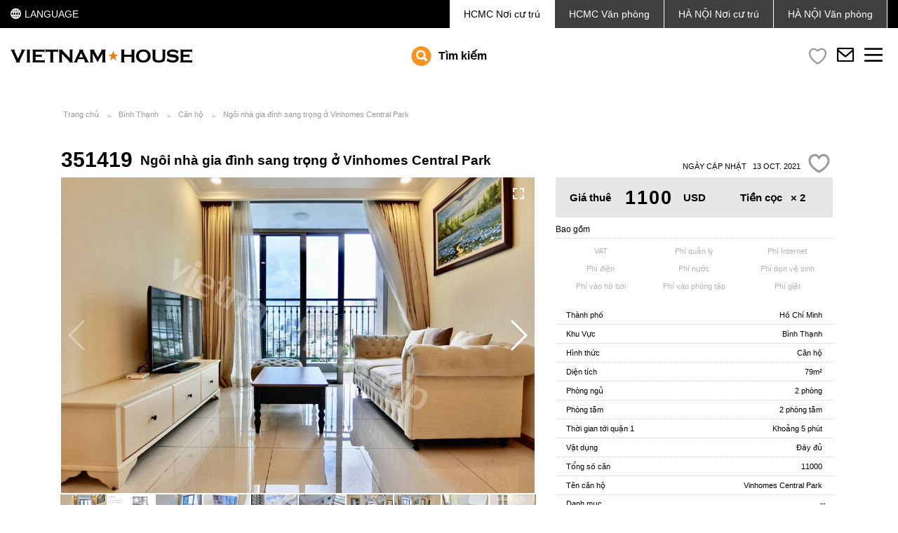

--- FILE ---
content_type: text/html; charset=UTF-8
request_url: https://vietnamhouse.jp/vi/door/351419
body_size: 48996
content:
<!DOCTYPE html>
<html lang="vi">
	<head>
	    <meta http-equiv="Content-Type" content="text/html; charset=utf-8"/>
	    <meta http-equiv="Content-Language" content="vi"/>
	    <meta name="viewport" content="width=device-width, initial-scale=1, minimum-scale=1, maximum-scale=1">
	    <meta name="format-detection" content="telephone=no">
		<meta name="google-site-verification" content="-a-KdRRZjx9pSqDJNV1Yk5ayQhu3U6_meiDAcewPpqo" />
		<link href="https://vietnamhouse.jp/favicon.ico" rel="shortcut icon"/>
		<meta name="keywords" content="vietnamhouse,vietnam,house,Hồ Chí Minh,bất động sản,Việt Nam,thuê nhà,căn hộ,văn phòng,trụ sở,mua bán,chung cư,căn hộ dịch vụ,phòng,biệt thự,villa,cửa hàng,nhà phố,nhà nguyên căn,nhà ở,thành phố Hồ Chí Minh">
	    <title>Ngôi nhà gia đình sang trọng ở Vinhomes Central Park - VIETNAM HOUSE / Cho Thuê Căn hộ tại TP HCM / Sài Gòn</title>
<meta name="description" content="Tọa lạc&nbsp;yên bình trong Vinhomes Central Park, ngôi nhà gia...">
<link rel="canonical" href="https://vietnamhouse.jp/vi/door/351419"/>
<meta property="og:title" content="Ngôi nhà gia đình sang trọng ở Vinhomes Central Park" />
<meta property="og:description" content="Tọa lạc&nbsp;yên bình trong Vinhomes Central Park, ngôi nhà gia..." />
<meta property="og:url" content="https://vietnamhouse.jp/vi/door/351419" />
<meta property="og:type" content="article" />
<meta property="og:site_name" content="VIETNAM HOUSE" />
<meta property="og:image" content="https://vietnamhouse.jp/upload/door/351419/CIMG9278-c82999a5f0.jpg" />

<meta name="twitter:card" content="summary" />
<meta name="twitter:site" content="VIETNAM HOUSE" />
<meta name="twitter:title" content="Ngôi nhà gia đình sang trọng ở Vinhomes Central Park" />
<meta name="twitter:description" content="Tọa lạc&nbsp;yên bình trong Vinhomes Central Park, ngôi nhà gia..." />
<meta name="twitter:url" content="https://vietnamhouse.jp/vi/door/351419" />
<meta name="twitter:images0" content="https://vietnamhouse.jp/upload/door/351419/CIMG9278-c82999a5f0.jpg" />
        	    			    <link rel="stylesheet" type="text/css" href="https://vietnamhouse.jp/css/vendor.css">
	    <link rel="stylesheet" type="text/css" href="https://vietnamhouse.jp/css/app.css?dev=31">
		<link rel="stylesheet" type="text/css" href="https://vietnamhouse.jp/css/main.css?dev=31">
	        <link rel="stylesheet" type="text/css" href="//cdnjs.cloudflare.com/ajax/libs/Swiper/3.3.1/css/swiper.min.css">
    <link rel="stylesheet" type="text/css" href="//cdnjs.cloudflare.com/ajax/libs/lightgallery/1.2.19/css/lightgallery.min.css">
    <style type="text/css">
        .facilities.col-3.list > li[data-value="1"].active {
            display: none;
        }
        .lg-toolbar {
            background: transparent;
            -webkit-transition: all .35s cubic-bezier(0,0,.25,1) 0s;
            transition: all .35s cubic-bezier(0,0,.25,1) 0s;
        }
        .lg-toolbar:hover {
            background-color: rgba(0,0,0,.45);
        }
        .lg-outer .lg-img-wrap {
            height: -webkit-calc(100% - 78px);
            height: calc(100% - 78px);
        }
    </style>

		<!-- Google Tag Manager -->
		<script>(function(w,d,s,l,i){w[l]=w[l]||[];w[l].push({'gtm.start':
                new Date().getTime(),event:'gtm.js'});var f=d.getElementsByTagName(s)[0],
                j=d.createElement(s),dl=l!='dataLayer'?'&l='+l:'';j.async=true;j.src=
                'https://www.googletagmanager.com/gtm.js?id='+i+dl;f.parentNode.insertBefore(j,f);
            })(window,document,'script','dataLayer','GTM-5GGNW3');</script>
		<!-- End Google Tag Manager -->
	</head>
	<body class="vi ">

		<!-- Google Tag Manager (noscript) -->
		<noscript><iframe src="https://www.googletagmanager.com/ns.html?id=GTM-5GGNW3"
						  height="0" width="0" style="display:none;visibility:hidden"></iframe></noscript>
		<!-- End Google Tag Manager (noscript) -->
		<div class="top-panel">
    <div class="container">
        <div class="lang-sel DropDown hover">
            <a class="DropDown-title cell" href="#"> <img src="https://vietnamhouse.jp/images/icon-1.svg" > <span>LANGUAGE</span></a>
            <ul class="DropDown-content">
                                    <li>
                        <a class="lang-ja" rel="alternate" hreflang="ja" href="https://vietnamhouse.jp/door/351419">
                            <span>日本語</span>
                        </a>
                    </li>
                                    <li>
                        <a class="lang-en" rel="alternate" hreflang="en" href="https://vietnamhouse.jp/en/door/351419">
                            <span>English</span>
                        </a>
                    </li>
                                    <li>
                        <a class="lang-vi" rel="alternate" hreflang="vi" href="https://vietnamhouse.jp/vi/door/351419">
                            <span>Tiếng Việt</span>
                        </a>
                    </li>
                            </ul>
        </div>
        <ul class="menu">
            <li class="active"><a href="https://vietnamhouse.jp/vi" ><span>HCMC</span><span>  Nơi cư trú</span></a></li>
            <li ><a href="https://office.vietnamhouse.jp/vi"><span>HCMC</span><span> Văn phòng</span></a></li>
            <li ><a href="https://hanoi.vietnamhouse.jp/vi"><span>HÀ NỘI</span><span> Nơi cư trú</span></a></li>
            <li ><a href="https://vietnamhouse.jp/en/coming-soon"><span></span>HÀ NỘI<span> Văn phòng</span></a></li>        </ul>
    </div>

</div>
<div class="mobile-menu-wrapper" id="mobile-menu-wrapper">
    <div class="inner">
        <div class="menu-btn"><i class="icon2-ic-12"></i></div>

        <ul class="menu"><li class="children"><a href="https://vietnamhouse.jp/vi">Cách tìm</a><ul class="list sub-menu-2"><li ><a href="https://vietnamhouse.jp/vi/search-advanced">Tìm kiếm nâng cao</a></li><li ><a href="https://vietnamhouse.jp/vi/door">Mới nhất</a></li><li ><a href="https://vietnamhouse.jp/vi/condo">Căn hộ</a></li><li ><a href="https://vietnamhouse.jp/vi/category">Chuyên mục</a></li><li ><a href="http://hanoi.vietnamhouse.jp/vi"></a></li><li ><a href="http://office.vietnamhouse.jp/vi"></a></li></ul></li><li class="children"><a class="" href="https://vietnamhouse.jp/vi/support">Trợ giúp</a><ul class="list sub-menu-2"><li><a class="" href="https://vietnamhouse.jp/vi/support/style">Loại Hình Bất Động Sản</a></li><li><a class="" href="https://vietnamhouse.jp/vi/support/area">Khu dân cư</a></li><li><a class="" href="https://vietnamhouse.jp/vi/support/step">Các bước xem và chuyển vào nhà</a></li><li><a class="" href="https://vietnamhouse.jp/vi/support/help">Hỏi đáp</a></li><li><a class="" href="https://vietnamhouse.jp/vi/support/option">Dịch vụ cộng thêm</a></li></ul></li><li ><a href="https://vietnamhouse.jp/vi/support/landlord">Dành cho chủ BĐS</a></li><li ><a href="https://vietnamhouse.jp/vi/blog">Blog</a></li><li class="children"><a href="https://vietnamhouse.jp/vi/company">Thông Tin Công Ty</a><ul class="list sub-menu-2"><li><a class="" href="https://vietnamhouse.jp/vi/company/profile">Thông Tin Công Ty</a></li><li><a class="" href="https://vietnamhouse.jp/vi/company/contact">Liên hệ</a></li><li><a class="" href="https://vietnamhouse.jp/vi/company/career">Thông tin tuyển dụng</a></li><li><a class="" href="https://vietnamhouse.jp/vi/company/privacy">Thông tin bảo mật</a></li><li ><a href="https://vietnamhouse.jp/vi/company/sitemap">Sitemap</a></li></ul></li><li><a class="" href="https://vietnamhouse.jp/vi/company/contact">Liên hệ</a></li></ul>

        <ul class="language">
                            <li >
                    <a class="lang" rel="alternate" hreflang="ja" href="https://vietnamhouse.jp/door/351419">
                        日本語
                    </a>
                </li>
                            <li >
                    <a class="lang" rel="alternate" hreflang="en" href="https://vietnamhouse.jp/en/door/351419">
                        English
                    </a>
                </li>
                            <li  class="active" >
                    <a class="lang" rel="alternate" hreflang="vi" href="https://vietnamhouse.jp/vi/door/351419">
                        Tiếng Việt
                    </a>
                </li>
                    </ul>

    </div>
</div>		<header id="header" >
    <div class="container">
        <div class="logo">
            <a href="https://vietnamhouse.jp/vi"><img src="https://vietnamhouse.jp/images/logo_new.svg" alt="logo"></a>
        </div>
        <a href="#bannerhome" class="btnSearch">
            <i class="icon-search"></i> 	Tìm kiếm        </a>
        <div class="groupBtn">


            <div class="item like-page active"> <!-- remove class alert-->
                <a href="Javascript:;" data-toggle="modal" data-target="#modal-like">
                    <i class="icon2-ic-1"></i>
                    <span class="numlike like-count like-count-real"></span>
                </a>
                <span class="desc-like desc-like-hover invisible">Bạn đã Like <span class="like-count">0</span> BDS.</span>
                <span class="desc-like desc-like-in invisible">Bookmarked</span>
            </div>
                        <div class="item">
                <a href="https://vietnamhouse.jp/vi/company/contact" class="contact-link">
                    <i class="icon2-ic-7"></i>
                </a>
            </div>
                        <div class="item">
                <div class="menu-btn">
                    <i class="icon2-ic-9"></i>
                </div>
            </div>
        </div>


    </div>
            <div class="wrap-searchbox" style="display: none;">
            <form method="GET" action="https://vietnamhouse.jp/vi/search" accept-charset="UTF-8" id="front-search" class="innersearch">

<div class="searchbar">
    <div class="left-search-bar">
        <div class="top-search">

            <div class="my-price">
                <label class="text-capitalize">Chi phí</label> <span id="price-range-input"></span>
                <input type="hidden" id="stopvalue" class="form-control" name="term[price]" value=""/>

            </div>
        </div>
                <div class="filter-search clearfix">
            <div class="group-form product-id full">
                <label class="invisible">ID</label>
                <input type="text" name="term[product_id]" id="product_id" class="form-control" value="" placeholder="Mã căn, từ khoá tìm kiếm">
            </div>
                                                                <div class="group-form  ">
                        <label>Khu Vực</label>
                        <select name="term[area][]" class="selectpicker" multiple data-count-selected-text="Đã chọn" data-selected-text-format="count>1">
                            <option value="">---</option>
                                                            <option value="24">Quận 1</option>
                                                            <option value="25">Quận 2</option>
                                                            <option value="26">Quận 3</option>
                                                            <option value="98">Quận 4</option>
                                                            <option value="319">Quận 5</option>
                                                            <option value="28">Quận 7</option>
                                                            <option value="568">Quận 10</option>
                                                            <option value="27">Bình Thạnh</option>
                                                            <option value="30">Phú Nhuận</option>
                                                            <option value="36">Tân Bình</option>
                                                            <option value="1">Quận khác</option>
                                                    </select>
                    </div>
                                                                                                <div class="group-form  ">
                        <label>H&igrave;nh thức</label>
                        <select name="term[type][]" class="selectpicker" multiple data-count-selected-text="Đã chọn" data-selected-text-format="count>1">
                            <option value="">---</option>
                                                            <option value="11">Căn hộ dịch vụ</option>
                                                            <option value="10">Căn hộ</option>
                                                            <option value="12">Villa</option>
                                                            <option value="35">Nhà phố</option>
                                                    </select>
                    </div>
                                                                                                <div class="group-form  ">
                        <label>Ph&ograve;ng ngủ</label>
                        <select name="term[beds][]" class="selectpicker" multiple data-count-selected-text="Đã chọn" data-selected-text-format="count>1">
                            <option value="">---</option>
                                                                                        <option value="258">Studio</option>
                                                            <option value="19">1 phòng</option>
                                                            <option value="20">2 phòng</option>
                                                            <option value="21">3 phòng</option>
                                                            <option value="22">4 phòng</option>
                                                            <option value="42">5 phòng</option>
                                                            <option value="70">6 phòng</option>
                                                        <option value="-1">Hơn 7 phòng</option>
                        </select>
                    </div>
                                                                                                                                            
            <div class="showmore" style="display: none;">
                                                                                                                                                                                                                    <div class="group-form  hide-input">
                            <label>Ph&ograve;ng tắm</label>
                            <select name="term[baths][]" class="selectpicker" multiple data-count-selected-text="Đã chọn" data-selected-text-format="count>1">
                                <option value="">---</option>
                                                                                                    <option value="7">1 phòng tắm</option>
                                                                    <option value="8">2 phòng tắm</option>
                                                                    <option value="9">3 phòng tắm</option>
                                                                    <option value="23">4 phòng tắm</option>
                                                                    <option value="72">5 phòng tắm</option>
                                                                    <option value="113">6 phòng tắm</option>
                                                                <option value="-1">Hơn 7 phòng tắm</option>
                            </select>
                        </div>
                                                                                                                        <div class="group-form  hide-input">
                            <label>Size Range</label>
                            <select name="term[size_rangefor_search][]" class="selectpicker" multiple data-count-selected-text="Đã chọn" data-selected-text-format="count>1">
                                <option value="">---</option>
                                                                    <option value="31">~ 50㎡</option>
                                                                    <option value="62">51㎡ ~ 100㎡</option>
                                                                    <option value="32">101㎡ ~ 150㎡</option>
                                                                    <option value="34">151㎡ ~ 200㎡</option>
                                                                    <option value="55">201㎡ ~ 250㎡</option>
                                                                    <option value="56">251㎡ ~ 300㎡</option>
                                                                    <option value="63">301㎡ ~ 400㎡</option>
                                                                    <option value="33">401㎡ ~ 500㎡</option>
                                                                    <option value="64">501㎡ ~ 1000㎡</option>
                                                                    <option value="544">1001㎡ ~ 2000㎡</option>
                                                            </select>
                        </div>
                                                                                                                        <div class="group-form  hide-input">
                            <label>Cơ sở vật chất</label>
                            <select name="term[facilities][]" class="selectpicker" multiple data-count-selected-text="Đã chọn" data-selected-text-format="count>1">
                                <option value="">---</option>
                                                                                                            <option value="1">Hồ bơi</option>
                                                                                                                                                                                                                                                                                        <option value="214">Phòng tập thể dục</option>
                                                                                                                                                <option value="575">Bếp</option>
                                                                                                                                                <option value="215">Bồn tắm</option>
                                                                                                                                                <option value="2000">Máy giặt</option>
                                                                                                                                                <option value="217">Ban công</option>
                                                                                                                                                <option value="422">Thang máy</option>
                                                                                                                                                <option value="576">Compound</option>
                                                                                                                                                <option value="3000">Pet OK</option>
                                                                                                </select>
                        </div>
                                                                        <div class="group-form  hide-input full">
                        <label>Chung cư</label>
                        <select name="term[apartment_id][]" class="selectpicker" multiple data-count-selected-text="Đã chọn" data-selected-text-format="count>1">
                            <option value="">---</option>
                                                            <option value="2" data-area="27">The Manor</option>
                                                            <option value="3" data-area="24">Avalon</option>
                                                            <option value="8" data-area="24">The Lancaster</option>
                                                            <option value="9" data-area="25">The Vista</option>
                                                            <option value="10" data-area="27">Saigon Pearl</option>
                                                            <option value="12" data-area="25">The XI</option>
                                                            <option value="15" data-area="25">The Estella</option>
                                                            <option value="18" data-area="24">Horizon</option>
                                                            <option value="22" data-area="25">Thao Dien Pearl</option>
                                                            <option value="24" data-area="25">Diamond Island</option>
                                                            <option value="25" data-area="28">Sunrise City</option>
                                                            <option value="27" data-area="27">Pearl Plaza</option>
                                                            <option value="28" data-area="28">Happy Valley</option>
                                                            <option value="30" data-area="25">Lexington</option>
                                                            <option value="31" data-area="98">Icon 56</option>
                                                            <option value="35" data-area="30">The Prince</option>
                                                            <option value="38" data-area="25">Sala Sarimi</option>
                                                            <option value="39" data-area="27">Vinhomes Central Park</option>
                                                            <option value="40" data-area="25">Tropic Garden</option>
                                                            <option value="272" data-area="25">Masteri Thảo Điền</option>
                                                            <option value="296" data-area="25">Ascent</option>
                                                            <option value="363" data-area="25">Estella Heights</option>
                                                            <option value="410" data-area="24">Vinhomes Golden River</option>
                                                            <option value="428" data-area="98">The Tresor</option>
                                                            <option value="430" data-area="98">River Gate</option>
                                                            <option value="431" data-area="25">Gateway Thảo Điền</option>
                                                            <option value="432" data-area="98">Gold View</option>
                                                            <option value="452" data-area="30">Kingston Residence</option>
                                                            <option value="485" data-area="27">Wilton Tower</option>
                                                            <option value="487" data-area="27">City Garden </option>
                                                            <option value="489" data-area="25">The Nassim</option>
                                                            <option value="498" data-area="98">MIllennium Masteri</option>
                                                            <option value="502" data-area="28">Scenic Valley</option>
                                                            <option value="521" data-area="25">Sala Sadora</option>
                                                            <option value="537" data-area="25">The Sun Avenue</option>
                                                            <option value="538" data-area="98">Grand Riverside</option>
                                                            <option value="552" data-area="98">Saigon Royal Residence</option>
                                                            <option value="563" data-area="25">Masteri An Phú</option>
                                                            <option value="643" data-area="25">D'Edge Thao Dien</option>
                                                            <option value="646" data-area="27">Sunwah Pearl</option>
                                                            <option value="653" data-area="28">Midtown</option>
                                                            <option value="661" data-area="24">Madison</option>
                                                            <option value="675" data-area="25">Q2 Thảo Điền</option>
                                                            <option value="686" data-area="25">Empire City</option>
                                                            <option value="699" data-area="25">Metropole Thu Thiem</option>
                                                            <option value="700" data-area="24">The MarQ</option>
                                                            <option value="701" data-area="25">The River Thu Thiem</option>
                                                            <option value="703" data-area="27">Opal Tower</option>
                                                            <option value="704" data-area="25">Thảo Điền Green</option>
                                                            <option value="705" data-area="25">Lumiere Riverside</option>
                                                            <option value="706" data-area="98">De La Sol</option>
                                                            <option value="709" data-area="25">Zeit River Thu Thiem</option>
                                                    </select>
                </div>
            </div>

        </div>
    </div>
    <div class="right-search-bar">
        <div>
            <div class="num-of-hits">
                <div class="left-hits">BDS</div>
                <div class="right-hits"><span>4892</span></div>
            </div>


            <button type="submit" class="btn btn-search"><span class="icon-search"></span></button> <br>
            <button type="reset" class="btn-reset" value="Reset"><i class="icon-reset-seting"></i>Thiết lập lại</button>

        </div>

    </div>
</div>
<div class="bottomsearch">
    <i class="icon2-ic-12"></i> <span>Tìm chi tiết</span>
</div>

</form>        </div>
    </header>
<div class="header_bg"></div>
		    <article id="content" class="single-product container">
        <div class="breadcrumb">
            <a href="https://vietnamhouse.jp/vi">Trang chủ</a>
            <a href="https://vietnamhouse.jp/vi/category/binhthanh">B&igrave;nh Thạnh</a>
            <a href="https://vietnamhouse.jp/vi/search?term%5Barea%5D%5B0%5D=27&amp;term%5Btype%5D%5B0%5D=10">Căn hộ</a>
            <a href="https://vietnamhouse.jp/vi/door/351419">Ng&ocirc;i nh&agrave; gia đ&igrave;nh sang trọng ở Vinhomes Central Park</a>
    </div>

        <div class="row">
            <div id="single-primary" class="col-sm-8 col-xs-12">
                <h1><b class="product-id">351419</b><strong>Ng&ocirc;i nh&agrave; gia đ&igrave;nh sang trọng ở Vinhomes Central Park</strong></h1>
                <div class="swiper-container gallery-top">
                    <div class="swiper-wrapper">
                                                                                    <div class="swiper-slide img-background" data-index="0" data-background="https://vietnamhouse.jp/upload/door/351419/CIMG9278-c82999a5f0.jpg" style="background: #E6E6E6 url('https://vietnamhouse.jp/upload/door/351419/CIMG9278-c82999a5f0.jpg') center center no-repeat !important; background-size: auto 100% !important;"></div>
                                                                                                                <div class="swiper-slide img-background" data-index="1" data-background="https://vietnamhouse.jp/upload/door/351419/CanhoLandmarkPlus10-ad4abfb4c5.jpeg" style="background: #E6E6E6 url('https://vietnamhouse.jp/upload/door/351419/CanhoLandmarkPlus10-ad4abfb4c5.jpeg') center center no-repeat !important; background-size: auto 100% !important;"></div>
                                                                                                                <div class="swiper-slide swiper-lazy img-background lzBackground" data-index="2" data-background="https://vietnamhouse.jp/upload/door/351419/CIMG9273-89cbaba4ee.jpg" data-background2="https://vietnamhouse.jp/upload/door/351419/CIMG9273-89cbaba4ee.jpg"></div>
                                                                                                                <div class="swiper-slide swiper-lazy img-background lzBackground" data-index="3" data-background="https://vietnamhouse.jp/upload/door/351419/CIMG9274-2e9cb79625.jpg" data-background2="https://vietnamhouse.jp/upload/door/351419/CIMG9274-2e9cb79625.jpg"></div>
                                                                                                                <div class="swiper-slide swiper-lazy img-background lzBackground" data-index="4" data-background="https://vietnamhouse.jp/upload/door/351419/CIMG9275-af09b8a054.jpg" data-background2="https://vietnamhouse.jp/upload/door/351419/CIMG9275-af09b8a054.jpg"></div>
                                                                                                                <div class="swiper-slide swiper-lazy img-background lzBackground" data-index="5" data-background="https://vietnamhouse.jp/upload/door/351419/CIMG9265-68df72546d.jpg" data-background2="https://vietnamhouse.jp/upload/door/351419/CIMG9265-68df72546d.jpg"></div>
                                                                                                                <div class="swiper-slide swiper-lazy img-background lzBackground" data-index="6" data-background="https://vietnamhouse.jp/upload/door/351419/CIMG9263-cfb74e3deb.jpg" data-background2="https://vietnamhouse.jp/upload/door/351419/CIMG9263-cfb74e3deb.jpg"></div>
                                                                                                                <div class="swiper-slide swiper-lazy img-background lzBackground" data-index="7" data-background="https://vietnamhouse.jp/upload/door/351419/CIMG9276-187edaf4c7.jpg" data-background2="https://vietnamhouse.jp/upload/door/351419/CIMG9276-187edaf4c7.jpg"></div>
                                                                                                                <div class="swiper-slide swiper-lazy img-background lzBackground" data-index="8" data-background="https://vietnamhouse.jp/upload/door/351419/CIMG9266-313995ea56.jpg" data-background2="https://vietnamhouse.jp/upload/door/351419/CIMG9266-313995ea56.jpg"></div>
                                                                                                                <div class="swiper-slide swiper-lazy img-background lzBackground" data-index="9" data-background="https://vietnamhouse.jp/upload/door/351419/CIMG9264-6692208ea8.jpg" data-background2="https://vietnamhouse.jp/upload/door/351419/CIMG9264-6692208ea8.jpg"></div>
                                                                                                                <div class="swiper-slide swiper-lazy img-background lzBackground" data-index="10" data-background="https://vietnamhouse.jp/upload/door/351419/CIMG9279-12bf9586c3.jpg" data-background2="https://vietnamhouse.jp/upload/door/351419/CIMG9279-12bf9586c3.jpg"></div>
                                                                                                                <div class="swiper-slide swiper-lazy img-background lzBackground" data-index="11" data-background="https://vietnamhouse.jp/upload/door/351419/CIMG9267-4bfd4c7733.jpg" data-background2="https://vietnamhouse.jp/upload/door/351419/CIMG9267-4bfd4c7733.jpg"></div>
                                                                                                                <div class="swiper-slide swiper-lazy img-background lzBackground" data-index="12" data-background="https://vietnamhouse.jp/upload/door/351419/CIMG9268-87cf84ca16.jpg" data-background2="https://vietnamhouse.jp/upload/door/351419/CIMG9268-87cf84ca16.jpg"></div>
                                                                                                                <div class="swiper-slide swiper-lazy img-background lzBackground" data-index="13" data-background="https://vietnamhouse.jp/upload/door/351419/CIMG9269-71239f7693.jpg" data-background2="https://vietnamhouse.jp/upload/door/351419/CIMG9269-71239f7693.jpg"></div>
                                                                                                                <div class="swiper-slide swiper-lazy img-background lzBackground" data-index="14" data-background="https://vietnamhouse.jp/upload/door/351419/CIMG9270-cc7a4294ba.jpg" data-background2="https://vietnamhouse.jp/upload/door/351419/CIMG9270-cc7a4294ba.jpg"></div>
                                                                                                                <div class="swiper-slide swiper-lazy img-background lzBackground" data-index="15" data-background="https://vietnamhouse.jp/upload/door/351419/CIMG9271-9544954901.jpg" data-background2="https://vietnamhouse.jp/upload/door/351419/CIMG9271-9544954901.jpg"></div>
                                                                                                                <div class="swiper-slide swiper-lazy img-background lzBackground" data-index="16" data-background="https://vietnamhouse.jp/upload/door/351419/CIMG9272-6983fc90ab.jpg" data-background2="https://vietnamhouse.jp/upload/door/351419/CIMG9272-6983fc90ab.jpg"></div>
                                                                        </div>
                    <div class="swiper-button-next swiper-button-white"></div>
                    <div class="swiper-button-prev swiper-button-white"></div>
                    <button title="zoom" class="swiper-zoom">
                        <svg width="100%" viewBox="0 0 36 36" version="1.1" height="100%">
                            <g class="ytp-fullscreen-button-corner-0">
                                <use xlink:href="#ytp-svg-21" class="ytp-svg-shadow"></use>
                                <path id="ytp-svg-21" d="m 10,16 2,0 0,-4 4,0 0,-2 L 10,10 l 0,6 0,0 z" class="ytp-svg-fill"></path>
                            </g>
                            <g class="ytp-fullscreen-button-corner-1">
                                <use xlink:href="#ytp-svg-22" class="ytp-svg-shadow"></use>
                                <path id="ytp-svg-22" d="m 20,10 0,2 4,0 0,4 2,0 L 26,10 l -6,0 0,0 z" class="ytp-svg-fill"></path>
                            </g>
                            <g class="ytp-fullscreen-button-corner-2">
                                <use xlink:href="#ytp-svg-23" class="ytp-svg-shadow"></use>
                                <path id="ytp-svg-23" d="m 24,24 -4,0 0,2 L 26,26 l 0,-6 -2,0 0,4 0,0 z" class="ytp-svg-fill"></path>
                            </g>
                            <g class="ytp-fullscreen-button-corner-3">
                                <use xlink:href="#ytp-svg-24" class="ytp-svg-shadow"></use>
                                <path id="ytp-svg-24" d="M 12,20 10,20 10,26 l 6,0 0,-2 -4,0 0,-4 0,0 z" class="ytp-svg-fill"></path>
                            </g>
                        </svg>
                    </button>
                </div>
                <div class="gallery-thumbs">
                                            <img data-index="0" src="/upload/door/351419/CIMG9278-c82999a5f0-(375x250-crop).jpg" width="66" height="43" alt="">
                                            <img data-index="1" src="/upload/door/351419/CanhoLandmarkPlus10-ad4abfb4c5-(375x250-crop).jpeg" width="66" height="43" alt="">
                                            <img data-index="2" src="/upload/door/351419/CIMG9273-89cbaba4ee-(375x250-crop).jpg" width="66" height="43" alt="">
                                            <img data-index="3" src="/upload/door/351419/CIMG9274-2e9cb79625-(375x250-crop).jpg" width="66" height="43" alt="">
                                            <img data-index="4" src="/upload/door/351419/CIMG9275-af09b8a054-(375x250-crop).jpg" width="66" height="43" alt="">
                                            <img data-index="5" src="/upload/door/351419/CIMG9265-68df72546d-(375x250-crop).jpg" width="66" height="43" alt="">
                                            <img data-index="6" src="/upload/door/351419/CIMG9263-cfb74e3deb-(375x250-crop).jpg" width="66" height="43" alt="">
                                            <img data-index="7" src="/upload/door/351419/CIMG9276-187edaf4c7-(375x250-crop).jpg" width="66" height="43" alt="">
                                            <img data-index="8" src="/upload/door/351419/CIMG9266-313995ea56-(375x250-crop).jpg" width="66" height="43" alt="">
                                            <img data-index="9" src="/upload/door/351419/CIMG9264-6692208ea8-(375x250-crop).jpg" width="66" height="43" alt="">
                                            <img data-index="10" src="/upload/door/351419/CIMG9279-12bf9586c3-(375x250-crop).jpg" width="66" height="43" alt="">
                                            <img data-index="11" src="/upload/door/351419/CIMG9267-4bfd4c7733-(375x250-crop).jpg" width="66" height="43" alt="">
                                            <img data-index="12" src="/upload/door/351419/CIMG9268-87cf84ca16-(375x250-crop).jpg" width="66" height="43" alt="">
                                            <img data-index="13" src="/upload/door/351419/CIMG9269-71239f7693-(375x250-crop).jpg" width="66" height="43" alt="">
                                            <img data-index="14" src="/upload/door/351419/CIMG9270-cc7a4294ba-(375x250-crop).jpg" width="66" height="43" alt="">
                                            <img data-index="15" src="/upload/door/351419/CIMG9271-9544954901-(375x250-crop).jpg" width="66" height="43" alt="">
                                            <img data-index="16" src="/upload/door/351419/CIMG9272-6983fc90ab-(375x250-crop).jpg" width="66" height="43" alt="">
                                    </div>
                <div id="product-map" class="hidden-xs"></div>
                <div class="text-justify"><p>Tọa lạc&nbsp;yên bình trong Vinhomes Central Park, ngôi nhà gia đình danh giá này có thiết kế sang trọng và lịch lãm. Được trang bị nội thất và kiểu dáng hoàn hảo cho hợp đồng thuê dài hạn, toát lên vẻ sang trọng, ngôi nhà danh giá này sẽ khiến bạn bị quyến rũ ngay từ khi bạn bước qua cửa trước. Liên hệ với chúng tôi để biết thêm thông tin.</p>
</div>
                <a href="#" data-toggle="modal" data-target="#modal-like-single" class="product-query visible-xs text-center text-white"><b>Liên hệ thuê căn hộ này</b></a>
                <div class="product-interact row visible-xs">
                    <div class="col-sm-7 col-xs-12">
                        <div class="product-bookmark text-center">
                            <a href="#" class="btn-like btn-black like" data-id="8730"></a>
                            <b>Thêm vào mục ưa thích</b>
                        </div>
                    </div>
                </div>
            </div>
            <div id="single-sidebar" class="col-sm-4 col-xs-12">
                <p class="last-updated text-right text-uppercase hidden-xs">Ngày cập nhật&nbsp;&nbsp;&nbsp;13 Oct. 2021<a href="#" class="btn-like btn-black like-lg like" data-id="8730"></a></p>
                <div class="product-price vi">
                    <div class="col-xs-6">Giá thuê<span class="big-number">1100</span>USD</div>
                    <div class="col-xs-6 text-center">Tiền cọc&nbsp;&nbsp;&nbsp;<span>&times; 2</span></div>
                    <div class="clearfix"></div>
                </div>
                <p class="part-title" style="padding-left: 0;">Bao gồm</p>
                <ul class="col-3 list text-center">
                                    <li class="">VAT</li>
                                    <li class="">Ph&iacute; quản l&yacute;</li>
                                    <li class="">Ph&iacute; Internet</li>
                                    <li class="">Ph&iacute; điện</li>
                                    <li class="">Ph&iacute; nước</li>
                                    <li class="">Ph&iacute; dọn vệ sinh</li>
                                    <li class="">Ph&iacute; v&agrave;o hồ bơi</li>
                                    <li class="">Ph&iacute; v&agrave;o ph&ograve;ng tập</li>
                                    <li class="">Ph&iacute; giặt</li>
                                </ul>
                                    <div class="product-prop">
                        <div class="col-xs-4">Th&agrave;nh phố</div>
                        <div class="col-xs-8 text-right">Hồ Chí Minh</div>
                    </div>
                                    <div class="product-prop">
                        <div class="col-xs-4">Khu Vực</div>
                        <div class="col-xs-8 text-right">Bình Thạnh</div>
                    </div>
                                    <div class="product-prop">
                        <div class="col-xs-4">H&igrave;nh thức</div>
                        <div class="col-xs-8 text-right">Căn hộ</div>
                    </div>
                                    <div class="product-prop">
                        <div class="col-xs-4">Diện t&iacute;ch</div>
                        <div class="col-xs-8 text-right">79m²</div>
                    </div>
                                    <div class="product-prop">
                        <div class="col-xs-4">Ph&ograve;ng ngủ</div>
                        <div class="col-xs-8 text-right">2 phòng</div>
                    </div>
                                    <div class="product-prop">
                        <div class="col-xs-4">Ph&ograve;ng tắm</div>
                        <div class="col-xs-8 text-right">2 phòng tắm</div>
                    </div>
                                    <div class="product-prop">
                        <div class="col-xs-4">Thời gian tới quận 1</div>
                        <div class="col-xs-8 text-right">Khoảng 5 phút</div>
                    </div>
                                    <div class="product-prop">
                        <div class="col-xs-4">Vật dụng</div>
                        <div class="col-xs-8 text-right">Đầy đủ</div>
                    </div>
                                    <div class="product-prop">
                        <div class="col-xs-4">Tổng số căn</div>
                        <div class="col-xs-8 text-right">11000</div>
                    </div>
                                                <div class="product-prop">
                    <div class="col-xs-4">Tên căn hộ</div>
                    <div class="col-xs-8 text-right">
                        <a href="https://vietnamhouse.jp/vi/condo/vinhomes-central-park">Vinhomes Central Park</a>
                    </div>
                </div>
                                <div class="product-prop tag">
                    <div class="col-xs-2">Danh mục</div>
                    <div class="col-xs-10 padding-10 text-right">
                                                    <span>--</span>
                                                                    </div>
                </div>
                                    <p class="part-title" data-key="facilities">Cơ sở vật chất</p>
                    <ul class="facilities col-3 list text-center">
                                                                                                                <li id="facilities_1" data-value="1" class="active-facilities ">Hồ bơi</li>
                                                                                                                                                                            <li id="facilities_212" data-value="212" class="inactive invi">Hồ bơi ri&ecirc;ng</li>
                                                                                                                                                                                                                                                <li id="facilities_213" data-value="213" class="active-facilities ">Hồ bơi chung</li>
                                                                                                        <script type="text/javascript">
                                        var element = document.getElementById("facilities_1");
                                            element.classList.add("inactive");
                                            element.classList.add("invi");
                                            element.classList.remove("active-facilities");
                                    </script>
                                                                                                                                                                                                                <li id="facilities_214" data-value="214" class="active-facilities ">Ph&ograve;ng tập thể dục</li>
                                                                                                                                                                            <li id="facilities_575" data-value="575" class="active-facilities ">Bếp</li>
                                                                                                                                                                            <li id="facilities_215" data-value="215" class="active-facilities ">Bồn tắm</li>
                                                                                                                                                                            <li id="facilities_2000" data-value="2000" class="active-facilities ">M&aacute;y giặt</li>
                                                                                                                                                                            <li id="facilities_217" data-value="217" class="active-facilities ">Ban c&ocirc;ng</li>
                                                                                                                                                                            <li id="facilities_422" data-value="422" class="active-facilities ">Thang m&aacute;y</li>
                                                                                                                                                                            <li id="facilities_576" data-value="576" class="inactive ">Compound</li>
                                                                                                                                                                            <li id="facilities_3000" data-value="3000" class="inactive ">Pet OK</li>
                                                                                                        </ul>
                                    <p class="part-title" data-key="surroundings">M&ocirc;i trường xung quanh</p>
                    <ul class="surroundings col-3 list text-center">
                                                                                                                <li id="surroundings_1" data-value="1" class="active-surroundings ">B&agrave;n tiếp t&acirc;n</li>
                                                                                                                                                                            <li id="surroundings_269" data-value="269" class="active-surroundings ">Bảo vệ</li>
                                                                                                                                                                            <li id="surroundings_254" data-value="254" class="active-surroundings ">M&aacute;y ph&aacute;t điện</li>
                                                                                                                                                                            <li id="surroundings_583" data-value="583" class="active-surroundings ">Nhiều &aacute;nh s&aacute;ng</li>
                                                                                                                                                                            <li id="surroundings_2" data-value="2" class="active-surroundings ">Kh&ocirc;ng giờ giới nghi&ecirc;m</li>
                                                                                                                                                                            <li id="surroundings_580" data-value="580" class="active-surroundings ">Mua h&agrave;ng tiện lợi</li>
                                                                                                        </ul>
                                <a href="#" data-toggle="modal" data-target="#modal-like-single" class="product-query text-center text-white"><b>Liên hệ thuê căn hộ này</b></a>
                <div class="product-interact row">
                    <div class="col-sm-7 col-xs-12">
                        <div class="product-bookmark text-center">
                            <a href="#" class="btn-like btn-black like" data-id="8730"></a>
                            <b>Thêm vào mục ưa thích</b>
                        </div>
                    </div>
                    <div class="col-sm-5 col-xs-12 hidden-xs">
                        <a href="#" class="product-print text-center">
                            <img class="" src="https://vietnamhouse.jp/images/icon-print.svg" alt="">
                            <b class="text-print">IN</b>
                        </a>
                    </div>
                </div>
                <div id="product-map-1" class="hidden-sm hidden-lg hidden-md" style="height:280px; margin-top: 25px;"></div>
                <div class="product-links row">
                    <div class="hidden-xs col-sm-5">
                                            </div>
                    <div class="col-xs-12 col-sm-7 text-right">
                        <a class="product-social" onclick="shareSocial('facebook')"><i class="icon icon-facebook"><span class="path1"></span><span class="path2"></span></i></a>
                                                <a class="product-social" onclick="shareSocial('pinterest')"><i class="icon icon-pinterest"></i></a>
                        <a class="product-social" onclick="shareSocial('twitter')"><i class="icon icon-twitter"></i></a>
                        <a class="product-social" onclick="shareSocial('line', 'Ng&ocirc;i nh&agrave; gia đ&igrave;nh sang trọng ở Vinhomes Central Park')"><i class="icon icon-line"></i></a>
                        <a class="product-social" onclick="shareSocial('google')"><i class="icon icon-google"></i></a>
                        <a class="product-social" href="mailto:hello@vietnamhouse.jp"><i class="icon icon-email"></i></a>
                    </div>
                </div>
            </div>
        </div>

        <div id="single-others">
                            <p class="part-title">Các căn hộ cho thuê khác quanh đây</p>
                <div class="single-related owl-single-related">
                                            <div class="item">
                            <a class="related-entry" href="https://vietnamhouse.jp/vi/door/352067">
                                <p class="entry-other">2 ph&ograve;ng</p>
                                <div class="entry-header">
                                                                            <img srcset="/upload/door/352067/IMG_0115_result-631a144b49-(675x450-crop).jpg 2x" src="/upload/door/352067/IMG_0115_result-631a144b49-(375x250-crop).jpg" class="img-full-width" alt="Cuộc sống tiện nghi c&ugrave;ng view s&ocirc;ng thơ mộng tại 2 ph&ograve;ng ngủ Vinhomes Central Park.">
                                                                        <div class="entry-price text-white clearfix">
                                        <div class="pull-left"><b><span>1133</span> USD</b></div>
                                        <div class="pull-right"><span>73m&sup2;</span></div>
                                                                            </div>
                                </div>
                                <p class="entry-title single-line">Cuộc sống tiện nghi c&ugrave;ng view s&ocirc;ng thơ mộng tại 2 ph&ograve;ng ngủ Vinhomes Central Park.</p>
                            </a>
                        </div>
                                            <div class="item">
                            <a class="related-entry" href="https://vietnamhouse.jp/vi/door/351854">
                                <p class="entry-other">2 ph&ograve;ng</p>
                                <div class="entry-header">
                                                                            <img srcset="/upload/door/351854/IMG_2009_result-2afdcbd106-(675x450-crop).jpg 2x" src="/upload/door/351854/IMG_2009_result-2afdcbd106-(375x250-crop).jpg" class="img-full-width" alt="Kh&ocirc;ng gian sống tiện nghi cạnh Landmark 81">
                                                                        <div class="entry-price text-white clearfix">
                                        <div class="pull-left"><b><span>1000</span> USD</b></div>
                                        <div class="pull-right"><span>82m&sup2;</span></div>
                                                                            </div>
                                </div>
                                <p class="entry-title single-line">Kh&ocirc;ng gian sống tiện nghi cạnh Landmark 81</p>
                            </a>
                        </div>
                                            <div class="item">
                            <a class="related-entry" href="https://vietnamhouse.jp/vi/door/351897">
                                <p class="entry-other">2 ph&ograve;ng</p>
                                <div class="entry-header">
                                                                            <img srcset="/upload/door/351897/CIMG0623_result-f5e12beadc-(675x450-crop).jpg 2x" src="/upload/door/351897/CIMG0623_result-f5e12beadc-(375x250-crop).jpg" class="img-full-width" alt="Một căn hộ gi&agrave;nh cho ai đang t&igrave;m kiếm sự đơn giản nhưng kh&ocirc;ng hề giản đơn tại Vinhomes Central Park">
                                                                        <div class="entry-price text-white clearfix">
                                        <div class="pull-left"><b><span>885</span> USD</b></div>
                                        <div class="pull-right"><span>79m&sup2;</span></div>
                                                                            </div>
                                </div>
                                <p class="entry-title single-line">Một căn hộ gi&agrave;nh cho ai đang t&igrave;m kiếm sự đơn giản nhưng kh&ocirc;ng hề giản đơn tại Vinhomes Central Park</p>
                            </a>
                        </div>
                                            <div class="item">
                            <a class="related-entry" href="https://vietnamhouse.jp/vi/door/352079">
                                <p class="entry-other">3 ph&ograve;ng</p>
                                <div class="entry-header">
                                                                            <img data-src="/upload/door/352079/z6030713840662_c6aadbffa489d2db2299ef44936c9b40_result-bd8819422e-(375x250-crop).jpg" class="lazyOwl img-full-width" alt="Trải nghiệm sống hiện đại v&agrave; cao cấp giữa l&ograve;ng S&agrave;i G&ograve;n ">
                                                                        <div class="entry-price text-white clearfix">
                                        <div class="pull-left"><b><span>2015</span> USD</b></div>
                                        <div class="pull-right"><span>100m&sup2;</span></div>
                                                                            </div>
                                </div>
                                <p class="entry-title single-line">Trải nghiệm sống hiện đại v&agrave; cao cấp giữa l&ograve;ng S&agrave;i G&ograve;n </p>
                            </a>
                        </div>
                                            <div class="item">
                            <a class="related-entry" href="https://vietnamhouse.jp/vi/door/352071">
                                <p class="entry-other">3 ph&ograve;ng</p>
                                <div class="entry-header">
                                                                            <img data-src="/upload/door/352071/IMG_9999_result-ca6d49580b-(375x250-crop).jpg" class="lazyOwl img-full-width" alt="Kh&ocirc;ng gian sống d&agrave;i hạn đầy phong c&aacute;ch giữa l&ograve;ng TP. Hồ Ch&iacute; Minh">
                                                                        <div class="entry-price text-white clearfix">
                                        <div class="pull-left"><b><span>1645</span> USD</b></div>
                                        <div class="pull-right"><span>101m&sup2;</span></div>
                                                                            </div>
                                </div>
                                <p class="entry-title single-line">Kh&ocirc;ng gian sống d&agrave;i hạn đầy phong c&aacute;ch giữa l&ograve;ng TP. Hồ Ch&iacute; Minh</p>
                            </a>
                        </div>
                                            <div class="item">
                            <a class="related-entry" href="https://vietnamhouse.jp/vi/door/351034">
                                <p class="entry-other">2 ph&ograve;ng</p>
                                <div class="entry-header">
                                                                            <img data-src="/upload/door/351034/CIMG7600-81eb5b34d4-(375x250-crop).jpg" class="lazyOwl img-full-width" alt="Nhiều ghế s&ocirc; pha trưng b&agrave;y ngay ph&ograve;ng kh&aacute;ch VInhomes">
                                                                        <div class="entry-price text-white clearfix">
                                        <div class="pull-left"><b><span>850</span> USD</b></div>
                                        <div class="pull-right"><span>65m&sup2;</span></div>
                                                                            </div>
                                </div>
                                <p class="entry-title single-line">Nhiều ghế s&ocirc; pha trưng b&agrave;y ngay ph&ograve;ng kh&aacute;ch VInhomes</p>
                            </a>
                        </div>
                                            <div class="item">
                            <a class="related-entry" href="https://vietnamhouse.jp/vi/door/31875">
                                <p class="entry-other">1 ph&ograve;ng</p>
                                <div class="entry-header">
                                                                            <img data-src="/upload/door/31875/IMG_1556_result-e138bd2e8d-(375x250-crop).jpg" class="lazyOwl img-full-width" alt="Căn hộ 1 ph&ograve;ng ngủ đầy đủ tiện nghi tại Vinhomes Central Park">
                                                                        <div class="entry-price text-white clearfix">
                                        <div class="pull-left"><b><span>1000</span> USD</b></div>
                                        <div class="pull-right"><span>45m&sup2;</span></div>
                                                                            </div>
                                </div>
                                <p class="entry-title single-line">Căn hộ 1 ph&ograve;ng ngủ đầy đủ tiện nghi tại Vinhomes Central Park</p>
                            </a>
                        </div>
                                            <div class="item">
                            <a class="related-entry" href="https://vietnamhouse.jp/vi/door/351296">
                                <p class="entry-other">2 ph&ograve;ng</p>
                                <div class="entry-header">
                                                                            <img data-src="/upload/door/351296/IMG_73483_result-12c33cddbf-(375x250-crop).jpg" class="lazyOwl img-full-width" alt="Một nơi tuyệt vời để sinh sống, l&agrave;m việc, giao lưu, học hỏi v&agrave; mua sắm">
                                                                        <div class="entry-price text-white clearfix">
                                        <div class="pull-left"><b><span>2230</span> USD</b></div>
                                        <div class="pull-right"><span>68m&sup2;</span></div>
                                                                            </div>
                                </div>
                                <p class="entry-title single-line">Một nơi tuyệt vời để sinh sống, l&agrave;m việc, giao lưu, học hỏi v&agrave; mua sắm</p>
                            </a>
                        </div>
                                            <div class="item">
                            <a class="related-entry" href="https://vietnamhouse.jp/vi/door/351902">
                                <p class="entry-other">1 ph&ograve;ng</p>
                                <div class="entry-header">
                                                                            <img data-src="/upload/door/351902/IMG_0713_result-8ad488983d-(375x250-crop).jpg" class="lazyOwl img-full-width" alt="Căn hộ 1 ph&ograve;ng ngủ s&aacute;ng sủa &amp; ấm c&uacute;ng ở khu vực B&igrave;nh Thạnh">
                                                                        <div class="entry-price text-white clearfix">
                                        <div class="pull-left"><b><span>950</span> USD</b></div>
                                        <div class="pull-right"><span>49m&sup2;</span></div>
                                                                            </div>
                                </div>
                                <p class="entry-title single-line">Căn hộ 1 ph&ograve;ng ngủ s&aacute;ng sủa &amp; ấm c&uacute;ng ở khu vực B&igrave;nh Thạnh</p>
                            </a>
                        </div>
                                            <div class="item">
                            <a class="related-entry" href="https://vietnamhouse.jp/vi/door/351179">
                                <p class="entry-other">2 ph&ograve;ng</p>
                                <div class="entry-header">
                                                                            <img data-src="/upload/door/351179/CIMG9576-1e0c96082d-(375x250-crop).jpg" class="lazyOwl img-full-width" alt="Mang đến nhiều lợi &iacute;ch cho cả gia đ&igrave;nh">
                                                                        <div class="entry-price text-white clearfix">
                                        <div class="pull-left"><b><span>1200</span> USD</b></div>
                                        <div class="pull-right"><span>75m&sup2;</span></div>
                                                                            </div>
                                </div>
                                <p class="entry-title single-line">Mang đến nhiều lợi &iacute;ch cho cả gia đ&igrave;nh</p>
                            </a>
                        </div>
                                            <div class="item">
                            <a class="related-entry" href="https://vietnamhouse.jp/vi/door/352043">
                                <p class="entry-other">2 ph&ograve;ng</p>
                                <div class="entry-header">
                                                                            <img data-src="/upload/door/352043/IMG_5270_result-26a871e20c-(375x250-crop).jpg" class="lazyOwl img-full-width" alt="Căn 2 ph&ograve;ng ngủ c&oacute; bồn tắm tại Vinhomes Central Park">
                                                                        <div class="entry-price text-white clearfix">
                                        <div class="pull-left"><b><span>1290</span> USD</b></div>
                                        <div class="pull-right"><span>72m&sup2;</span></div>
                                                                            </div>
                                </div>
                                <p class="entry-title single-line">Căn 2 ph&ograve;ng ngủ c&oacute; bồn tắm tại Vinhomes Central Park</p>
                            </a>
                        </div>
                                            <div class="item">
                            <a class="related-entry" href="https://vietnamhouse.jp/vi/door/352020">
                                <p class="entry-other">2 ph&ograve;ng</p>
                                <div class="entry-header">
                                                                            <img data-src="/upload/door/352020/CIMG8948_result-f726c3b20d-(375x250-crop).jpg" class="lazyOwl img-full-width" alt="Căn hộ Vinhomes Central Park 2 ph&ograve;ng ngủ">
                                                                        <div class="entry-price text-white clearfix">
                                        <div class="pull-left"><b><span>1345</span> USD</b></div>
                                        <div class="pull-right"><span>74m&sup2;</span></div>
                                                                            </div>
                                </div>
                                <p class="entry-title single-line">Căn hộ Vinhomes Central Park 2 ph&ograve;ng ngủ</p>
                            </a>
                        </div>
                                            <div class="item">
                            <a class="related-entry" href="https://vietnamhouse.jp/vi/door/351354">
                                <p class="entry-other">3 ph&ograve;ng</p>
                                <div class="entry-header">
                                                                            <img data-src="/upload/door/351354/CIMG7449_result-caa368e22e-(375x250-crop).jpg" class="lazyOwl img-full-width" alt="Tuyệt vời căn hộ Vinhomes cho cả gia đ&igrave;nh">
                                                                        <div class="entry-price text-white clearfix">
                                        <div class="pull-left"><b><span>1800</span> USD</b></div>
                                        <div class="pull-right"><span>100m&sup2;</span></div>
                                                                            </div>
                                </div>
                                <p class="entry-title single-line">Tuyệt vời căn hộ Vinhomes cho cả gia đ&igrave;nh</p>
                            </a>
                        </div>
                                            <div class="item">
                            <a class="related-entry" href="https://vietnamhouse.jp/vi/door/35637">
                                <p class="entry-other">3 ph&ograve;ng</p>
                                <div class="entry-header">
                                                                            <img data-src="/upload/door/35637/CIMG7557-c49ae058bd-(375x250-crop).jpg" class="lazyOwl img-full-width" alt="Căn hộ đ&aacute;ng để gắn b&oacute; l&acirc;u d&agrave;i v&agrave; th&acirc;n thiết">
                                                                        <div class="entry-price text-white clearfix">
                                        <div class="pull-left"><b><span>1520</span> USD</b></div>
                                        <div class="pull-right"><span>127m&sup2;</span></div>
                                                                            </div>
                                </div>
                                <p class="entry-title single-line">Căn hộ đ&aacute;ng để gắn b&oacute; l&acirc;u d&agrave;i v&agrave; th&acirc;n thiết</p>
                            </a>
                        </div>
                                            <div class="item">
                            <a class="related-entry" href="https://vietnamhouse.jp/vi/door/35327">
                                <p class="entry-other">4 ph&ograve;ng</p>
                                <div class="entry-header">
                                                                            <img data-src="/upload/door/35327/CIMG3213-6eb8b3b8f9-(375x250-crop).jpg" class="lazyOwl img-full-width" alt="Cả gia đ&igrave;nh ph&ugrave; hợp ở tại căn hộ Vinhomes Central Park, Binh Thạnh.">
                                                                        <div class="entry-price text-white clearfix">
                                        <div class="pull-left"><b><span>2320</span> USD</b></div>
                                        <div class="pull-right"><span>154m&sup2;</span></div>
                                                                            </div>
                                </div>
                                <p class="entry-title single-line">Cả gia đ&igrave;nh ph&ugrave; hợp ở tại căn hộ Vinhomes Central Park, Binh Thạnh.</p>
                            </a>
                        </div>
                                            <div class="item">
                            <a class="related-entry" href="https://vietnamhouse.jp/vi/door/35326">
                                <p class="entry-other">4 ph&ograve;ng</p>
                                <div class="entry-header">
                                                                            <img data-src="/upload/door/35326/CIMG3209-de72b115cd-(375x250-crop).jpg" class="lazyOwl img-full-width" alt="Căn hộ Vinhomes Central Park 4 ph&ograve;ng ngủ với gi&aacute; cả phải chăng tại quận B&igrave;nh Thạnh">
                                                                        <div class="entry-price text-white clearfix">
                                        <div class="pull-left"><b><span>2320</span> USD</b></div>
                                        <div class="pull-right"><span>143m&sup2;</span></div>
                                                                            </div>
                                </div>
                                <p class="entry-title single-line">Căn hộ Vinhomes Central Park 4 ph&ograve;ng ngủ với gi&aacute; cả phải chăng tại quận B&igrave;nh Thạnh</p>
                            </a>
                        </div>
                                            <div class="item">
                            <a class="related-entry" href="https://vietnamhouse.jp/vi/door/351984">
                                <p class="entry-other">3 ph&ograve;ng</p>
                                <div class="entry-header">
                                                                            <img data-src="/upload/door/351984/CIMG7482_result-9dc209bd2e-(375x250-crop).jpg" class="lazyOwl img-full-width" alt="Căn hộ 3 ph&ograve;ng ngủ rộng r&atilde;i tại Vinhomes Central Park">
                                                                        <div class="entry-price text-white clearfix">
                                        <div class="pull-left"><b><span>1580</span> USD</b></div>
                                        <div class="pull-right"><span>104m&sup2;</span></div>
                                                                            </div>
                                </div>
                                <p class="entry-title single-line">Căn hộ 3 ph&ograve;ng ngủ rộng r&atilde;i tại Vinhomes Central Park</p>
                            </a>
                        </div>
                                            <div class="item">
                            <a class="related-entry" href="https://vietnamhouse.jp/vi/door/351953">
                                <p class="entry-other">2 ph&ograve;ng</p>
                                <div class="entry-header">
                                                                            <img data-src="/upload/door/351953/CIMG6345_result-1ecafb9efc-(375x250-crop).jpg" class="lazyOwl img-full-width" alt="Căn hộ 2 ph&ograve;ng ngủ được l&aacute;t s&agrave;n gỗ to&agrave;n bộ ">
                                                                        <div class="entry-price text-white clearfix">
                                        <div class="pull-left"><b><span>1060</span> USD</b></div>
                                        <div class="pull-right"><span>73m&sup2;</span></div>
                                                                            </div>
                                </div>
                                <p class="entry-title single-line">Căn hộ 2 ph&ograve;ng ngủ được l&aacute;t s&agrave;n gỗ to&agrave;n bộ </p>
                            </a>
                        </div>
                                            <div class="item">
                            <a class="related-entry" href="https://vietnamhouse.jp/vi/door/35538">
                                <p class="entry-other">3 ph&ograve;ng</p>
                                <div class="entry-header">
                                                                            <img data-src="/upload/door/35538/CIMG4619_result-99559018d7-(375x250-crop).jpg" class="lazyOwl img-full-width" alt="Vinhomes Central Park: Căn hộ 3 ph&ograve;ng ngủ cho thu&ecirc; ">
                                                                        <div class="entry-price text-white clearfix">
                                        <div class="pull-left"><b><span>1400</span> USD</b></div>
                                        <div class="pull-right"><span>100m&sup2;</span></div>
                                                                            </div>
                                </div>
                                <p class="entry-title single-line">Vinhomes Central Park: Căn hộ 3 ph&ograve;ng ngủ cho thu&ecirc; </p>
                            </a>
                        </div>
                                            <div class="item">
                            <a class="related-entry" href="https://vietnamhouse.jp/vi/door/351912">
                                <p class="entry-other">3 ph&ograve;ng</p>
                                <div class="entry-header">
                                                                            <img data-src="/upload/door/351912/CIMG4584_result-daef9d81b9-(375x250-crop).jpg" class="lazyOwl img-full-width" alt="Vinhomes Central Park: căn hộ cho thu&ecirc; ở tầng cao ">
                                                                        <div class="entry-price text-white clearfix">
                                        <div class="pull-left"><b><span>1530</span> USD</b></div>
                                        <div class="pull-right"><span>108m&sup2;</span></div>
                                                                            </div>
                                </div>
                                <p class="entry-title single-line">Vinhomes Central Park: căn hộ cho thu&ecirc; ở tầng cao </p>
                            </a>
                        </div>
                                            <div class="item">
                            <a class="related-entry" href="https://vietnamhouse.jp/vi/door/351932">
                                <p class="entry-other">2 ph&ograve;ng</p>
                                <div class="entry-header">
                                                                            <img data-src="/upload/door/351932/CIMG3990_result-ea48b90d79-(375x250-crop).jpg" class="lazyOwl img-full-width" alt="Căn hộ 2 ph&ograve;ng ngủ ấm c&uacute;ng  tại Vinhome Central Park">
                                                                        <div class="entry-price text-white clearfix">
                                        <div class="pull-left"><b><span>945</span> USD</b></div>
                                        <div class="pull-right"><span>63m&sup2;</span></div>
                                                                            </div>
                                </div>
                                <p class="entry-title single-line">Căn hộ 2 ph&ograve;ng ngủ ấm c&uacute;ng  tại Vinhome Central Park</p>
                            </a>
                        </div>
                                            <div class="item">
                            <a class="related-entry" href="https://vietnamhouse.jp/vi/door/351655">
                                <p class="entry-other">2 ph&ograve;ng</p>
                                <div class="entry-header">
                                                                            <img data-src="/upload/door/351655/CIMG4271-70303153ae-(375x250-crop).jpg" class="lazyOwl img-full-width" alt="Bạn kh&ocirc;ng biết nơi n&agrave;o để ở? H&atilde;y đến Vinhomes Central Park">
                                                                        <div class="entry-price text-white clearfix">
                                        <div class="pull-left"><b><span>1480</span> USD</b></div>
                                        <div class="pull-right"><span>71m&sup2;</span></div>
                                                                            </div>
                                </div>
                                <p class="entry-title single-line">Bạn kh&ocirc;ng biết nơi n&agrave;o để ở? H&atilde;y đến Vinhomes Central Park</p>
                            </a>
                        </div>
                                            <div class="item">
                            <a class="related-entry" href="https://vietnamhouse.jp/vi/door/351896">
                                <p class="entry-other">2 ph&ograve;ng</p>
                                <div class="entry-header">
                                                                            <img data-src="/upload/door/351896/CIMG0604_result-d2c1c80946-(375x250-crop).jpg" class="lazyOwl img-full-width" alt="Căn hộ đ&aacute;ng sống tại Vinhomes Central Park ">
                                                                        <div class="entry-price text-white clearfix">
                                        <div class="pull-left"><b><span>1080</span> USD</b></div>
                                        <div class="pull-right"><span>77m&sup2;</span></div>
                                                                            </div>
                                </div>
                                <p class="entry-title single-line">Căn hộ đ&aacute;ng sống tại Vinhomes Central Park </p>
                            </a>
                        </div>
                                            <div class="item">
                            <a class="related-entry" href="https://vietnamhouse.jp/vi/door/351853">
                                <p class="entry-other">2 ph&ograve;ng</p>
                                <div class="entry-header">
                                                                            <img data-src="/upload/door/351853/CIMG9782_result-1cad960a6d-(375x250-crop).jpg" class="lazyOwl img-full-width" alt="Căn hộ hai ph&ograve;ng ngủ y&ecirc;n tĩnh v&agrave; m&aacute;t mẻ">
                                                                        <div class="entry-price text-white clearfix">
                                        <div class="pull-left"><b><span>1150</span> USD</b></div>
                                        <div class="pull-right"><span>82m&sup2;</span></div>
                                                                            </div>
                                </div>
                                <p class="entry-title single-line">Căn hộ hai ph&ograve;ng ngủ y&ecirc;n tĩnh v&agrave; m&aacute;t mẻ</p>
                            </a>
                        </div>
                                            <div class="item">
                            <a class="related-entry" href="https://vietnamhouse.jp/vi/door/351820">
                                <p class="entry-other">3 ph&ograve;ng</p>
                                <div class="entry-header">
                                                                            <img data-src="/upload/door/351820/CIMG2659_result-ece703ce03-(375x250-crop).jpg" class="lazyOwl img-full-width" alt="Căn hộ ba ph&ograve;ng ngủ với thiết kế ph&ograve;ng ngủ hiện đại gi&uacute;p cho giấc ngủ của bạn chất lượng hơn">
                                                                        <div class="entry-price text-white clearfix">
                                        <div class="pull-left"><b><span>1480</span> USD</b></div>
                                        <div class="pull-right"><span>94m&sup2;</span></div>
                                                                            </div>
                                </div>
                                <p class="entry-title single-line">Căn hộ ba ph&ograve;ng ngủ với thiết kế ph&ograve;ng ngủ hiện đại gi&uacute;p cho giấc ngủ của bạn chất lượng hơn</p>
                            </a>
                        </div>
                                            <div class="item">
                            <a class="related-entry" href="https://vietnamhouse.jp/vi/door/351821">
                                <p class="entry-other">3 ph&ograve;ng</p>
                                <div class="entry-header">
                                                                            <img data-src="/upload/door/351821/CIMG2669_result-a4b312f79d-(375x250-crop).jpg" class="lazyOwl img-full-width" alt="Căn hộ ba ph&ograve;ng ngủ với kh&ocirc;ng gian ph&ograve;ng kh&aacute;ch rộng r&atilde;i">
                                                                        <div class="entry-price text-white clearfix">
                                        <div class="pull-left"><b><span>1480</span> USD</b></div>
                                        <div class="pull-right"><span>100m&sup2;</span></div>
                                                                            </div>
                                </div>
                                <p class="entry-title single-line">Căn hộ ba ph&ograve;ng ngủ với kh&ocirc;ng gian ph&ograve;ng kh&aacute;ch rộng r&atilde;i</p>
                            </a>
                        </div>
                                            <div class="item">
                            <a class="related-entry" href="https://vietnamhouse.jp/vi/door/351819">
                                <p class="entry-other">3 ph&ograve;ng</p>
                                <div class="entry-header">
                                                                            <img data-src="/upload/door/351819/CIMG2632_result-a847e8cb55-(375x250-crop).jpg" class="lazyOwl img-full-width" alt="Căn hộ Vinhome Central Park hiện đại">
                                                                        <div class="entry-price text-white clearfix">
                                        <div class="pull-left"><b><span>1480</span> USD</b></div>
                                        <div class="pull-right"><span>108m&sup2;</span></div>
                                                                            </div>
                                </div>
                                <p class="entry-title single-line">Căn hộ Vinhome Central Park hiện đại</p>
                            </a>
                        </div>
                                            <div class="item">
                            <a class="related-entry" href="https://vietnamhouse.jp/vi/door/351816">
                                <p class="entry-other">2 ph&ograve;ng</p>
                                <div class="entry-header">
                                                                            <img data-src="/upload/door/351816/CIMG2622_result-510757c3b5-(375x250-crop).jpg" class="lazyOwl img-full-width" alt="Căn hộ chung cư Vinhome Central Park  với kh&ocirc;ng gian b&ecirc;n trong đầy đủ tiện nghi v&agrave; trang nh&atilde;">
                                                                        <div class="entry-price text-white clearfix">
                                        <div class="pull-left"><b><span>1060</span> USD</b></div>
                                        <div class="pull-right"><span>76m&sup2;</span></div>
                                                                            </div>
                                </div>
                                <p class="entry-title single-line">Căn hộ chung cư Vinhome Central Park  với kh&ocirc;ng gian b&ecirc;n trong đầy đủ tiện nghi v&agrave; trang nh&atilde;</p>
                            </a>
                        </div>
                                            <div class="item">
                            <a class="related-entry" href="https://vietnamhouse.jp/vi/door/351813">
                                <p class="entry-other">2 ph&ograve;ng</p>
                                <div class="entry-header">
                                                                            <img data-src="/upload/door/351813/CIMG2394_result-a78e282595-(375x250-crop).jpg" class="lazyOwl img-full-width" alt="Cho thu&ecirc; căn hộ Vinhome Central Park Quận B&igrave;nh Thạnh cho phần c&ograve;n lại của tương lai">
                                                                        <div class="entry-price text-white clearfix">
                                        <div class="pull-left"><b><span>1100</span> USD</b></div>
                                        <div class="pull-right"><span>78m&sup2;</span></div>
                                                                            </div>
                                </div>
                                <p class="entry-title single-line">Cho thu&ecirc; căn hộ Vinhome Central Park Quận B&igrave;nh Thạnh cho phần c&ograve;n lại của tương lai</p>
                            </a>
                        </div>
                                            <div class="item">
                            <a class="related-entry" href="https://vietnamhouse.jp/vi/door/351814">
                                <p class="entry-other">2 ph&ograve;ng</p>
                                <div class="entry-header">
                                                                            <img data-src="/upload/door/351814/CIMG2413_result-05a06eabc5-(375x250-crop).jpg" class="lazyOwl img-full-width" alt="Căn hộ Vinhome Central Park rất hiện đại">
                                                                        <div class="entry-price text-white clearfix">
                                        <div class="pull-left"><b><span>1170</span> USD</b></div>
                                        <div class="pull-right"><span>73m&sup2;</span></div>
                                                                            </div>
                                </div>
                                <p class="entry-title single-line">Căn hộ Vinhome Central Park rất hiện đại</p>
                            </a>
                        </div>
                                            <div class="item">
                            <a class="related-entry" href="https://vietnamhouse.jp/vi/door/351806">
                                <p class="entry-other">2 ph&ograve;ng</p>
                                <div class="entry-header">
                                                                            <img data-src="/upload/door/351806/CIMG1818_result-39e0284b9b-(375x250-crop).jpg" class="lazyOwl img-full-width" alt="Nội thất rộng r&atilde;i của chung cư Vinhome Central Park được trang tr&iacute; đầy đủ v&agrave; trang nh&atilde;">
                                                                        <div class="entry-price text-white clearfix">
                                        <div class="pull-left"><b><span>980</span> USD</b></div>
                                        <div class="pull-right"><span>73m&sup2;</span></div>
                                                                            </div>
                                </div>
                                <p class="entry-title single-line">Nội thất rộng r&atilde;i của chung cư Vinhome Central Park được trang tr&iacute; đầy đủ v&agrave; trang nh&atilde;</p>
                            </a>
                        </div>
                                            <div class="item">
                            <a class="related-entry" href="https://vietnamhouse.jp/vi/door/351801">
                                <p class="entry-other">1 ph&ograve;ng</p>
                                <div class="entry-header">
                                                                            <img data-src="/upload/door/351801/CIMG1547_result-7d50cdd7ac-(375x250-crop).jpg" class="lazyOwl img-full-width" alt="Căn hộ Vinhome quận B&igrave;nh Thạnh tho&aacute;ng m&aacute;t, vệ sinh.">
                                                                        <div class="entry-price text-white clearfix">
                                        <div class="pull-left"><b><span>800</span> USD</b></div>
                                        <div class="pull-right"><span>48m&sup2;</span></div>
                                                                            </div>
                                </div>
                                <p class="entry-title single-line">Căn hộ Vinhome quận B&igrave;nh Thạnh tho&aacute;ng m&aacute;t, vệ sinh.</p>
                            </a>
                        </div>
                                            <div class="item">
                            <a class="related-entry" href="https://vietnamhouse.jp/vi/door/351802">
                                <p class="entry-other">2 ph&ograve;ng</p>
                                <div class="entry-header">
                                                                            <img data-src="/upload/door/351802/CIMG1567_result-39c4e083f5-(375x250-crop).jpg" class="lazyOwl img-full-width" alt="Căn hộ vinhomes Central Park tại quận B&igrave;nh Thạnh">
                                                                        <div class="entry-price text-white clearfix">
                                        <div class="pull-left"><b><span>1080</span> USD</b></div>
                                        <div class="pull-right"><span>75m&sup2;</span></div>
                                                                            </div>
                                </div>
                                <p class="entry-title single-line">Căn hộ vinhomes Central Park tại quận B&igrave;nh Thạnh</p>
                            </a>
                        </div>
                                            <div class="item">
                            <a class="related-entry" href="https://vietnamhouse.jp/vi/door/351800">
                                <p class="entry-other">1 ph&ograve;ng</p>
                                <div class="entry-header">
                                                                            <img data-src="/upload/door/351800/CIMG1344-9f38774751-(375x250-crop).jpg" class="lazyOwl img-full-width" alt="Khẳng định sự tinh tế ở căn hộ n&agrave;y">
                                                                        <div class="entry-price text-white clearfix">
                                        <div class="pull-left"><b><span>860</span> USD</b></div>
                                        <div class="pull-right"><span>49m&sup2;</span></div>
                                                                            </div>
                                </div>
                                <p class="entry-title single-line">Khẳng định sự tinh tế ở căn hộ n&agrave;y</p>
                            </a>
                        </div>
                                            <div class="item">
                            <a class="related-entry" href="https://vietnamhouse.jp/vi/door/351799">
                                <p class="entry-other">3 ph&ograve;ng</p>
                                <div class="entry-header">
                                                                            <img data-src="/upload/door/351799/CIMG1335-8d5bc34e45-(375x250-crop).jpg" class="lazyOwl img-full-width" alt="Vinhome Central Park sẽ lu&ocirc;n l&agrave; sự lựa chọn đ&aacute;ng tin cậy">
                                                                        <div class="entry-price text-white clearfix">
                                        <div class="pull-left"><b><span>1800</span> USD</b></div>
                                        <div class="pull-right"><span>108m&sup2;</span></div>
                                                                            </div>
                                </div>
                                <p class="entry-title single-line">Vinhome Central Park sẽ lu&ocirc;n l&agrave; sự lựa chọn đ&aacute;ng tin cậy</p>
                            </a>
                        </div>
                                            <div class="item">
                            <a class="related-entry" href="https://vietnamhouse.jp/vi/door/351761">
                                <p class="entry-other">1 ph&ograve;ng</p>
                                <div class="entry-header">
                                                                            <img data-src="/upload/door/351761/CIMG9471-f5a0dd8d21-(375x250-crop).jpg" class="lazyOwl img-full-width" alt="Căn hộ xinh xắn với gi&aacute; cả hợp l&yacute;">
                                                                        <div class="entry-price text-white clearfix">
                                        <div class="pull-left"><b><span>800</span> USD</b></div>
                                        <div class="pull-right"><span>45m&sup2;</span></div>
                                                                            </div>
                                </div>
                                <p class="entry-title single-line">Căn hộ xinh xắn với gi&aacute; cả hợp l&yacute;</p>
                            </a>
                        </div>
                                            <div class="item">
                            <a class="related-entry" href="https://vietnamhouse.jp/vi/door/351724">
                                <p class="entry-other">1 ph&ograve;ng</p>
                                <div class="entry-header">
                                                                            <img data-src="/upload/door/351724/CIMG9448-84a45053d1-(375x250-crop).jpg" class="lazyOwl img-full-width" alt="Căn hộ sang trọng của Vinhome Central Park">
                                                                        <div class="entry-price text-white clearfix">
                                        <div class="pull-left"><b><span>850</span> USD</b></div>
                                        <div class="pull-right"><span>49m&sup2;</span></div>
                                                                            </div>
                                </div>
                                <p class="entry-title single-line">Căn hộ sang trọng của Vinhome Central Park</p>
                            </a>
                        </div>
                                            <div class="item">
                            <a class="related-entry" href="https://vietnamhouse.jp/vi/door/351708">
                                <p class="entry-other">1 ph&ograve;ng</p>
                                <div class="entry-header">
                                                                            <img data-src="/upload/door/351708/CIMG8837-f3f80c59c3-(375x250-crop).jpg" class="lazyOwl img-full-width" alt="Căn hộ Sunwah Pearl sống động v&agrave; đầy m&agrave;u sắc">
                                                                        <div class="entry-price text-white clearfix">
                                        <div class="pull-left"><b><span>1000</span> USD</b></div>
                                        <div class="pull-right"><span>49m&sup2;</span></div>
                                                                            </div>
                                </div>
                                <p class="entry-title single-line">Căn hộ Sunwah Pearl sống động v&agrave; đầy m&agrave;u sắc</p>
                            </a>
                        </div>
                                            <div class="item">
                            <a class="related-entry" href="https://vietnamhouse.jp/vi/door/351235">
                                <p class="entry-other">1 ph&ograve;ng</p>
                                <div class="entry-header">
                                                                            <img data-src="/upload/door/351235/CIMG9766-3d21fc1484-(375x250-crop).jpg" class="lazyOwl img-full-width" alt="Một nơi ho&agrave;n hảo được mọi người c&ocirc;ng nhận ở S&agrave;i G&ograve;n">
                                                                        <div class="entry-price text-white clearfix">
                                        <div class="pull-left"><b><span>955</span> USD</b></div>
                                        <div class="pull-right"><span>49m&sup2;</span></div>
                                                                            </div>
                                </div>
                                <p class="entry-title single-line">Một nơi ho&agrave;n hảo được mọi người c&ocirc;ng nhận ở S&agrave;i G&ograve;n</p>
                            </a>
                        </div>
                                            <div class="item">
                            <a class="related-entry" href="https://vietnamhouse.jp/vi/door/351582">
                                <p class="entry-other">1 ph&ograve;ng</p>
                                <div class="entry-header">
                                                                            <img data-src="/upload/door/351582/CIMG1157-dae17c8502-(375x250-crop).jpg" class="lazyOwl img-full-width" alt="M&ocirc;i trường ho&agrave;n hảo cho bất kỳ người thu&ecirc; nh&agrave;">
                                                                        <div class="entry-price text-white clearfix">
                                        <div class="pull-left"><b><span>1000</span> USD</b></div>
                                        <div class="pull-right"><span>47m&sup2;</span></div>
                                                                            </div>
                                </div>
                                <p class="entry-title single-line">M&ocirc;i trường ho&agrave;n hảo cho bất kỳ người thu&ecirc; nh&agrave;</p>
                            </a>
                        </div>
                                            <div class="item">
                            <a class="related-entry" href="https://vietnamhouse.jp/vi/door/35646">
                                <p class="entry-other">2 ph&ograve;ng</p>
                                <div class="entry-header">
                                                                            <img data-src="/upload/door/35646/CIMG5975-4c7084ea78-(375x250-crop).jpg" class="lazyOwl img-full-width" alt="Sự kh&aacute;c biệt về c&aacute;ch sắp xếp nội thất trong căn hộ Vinhomes">
                                                                        <div class="entry-price text-white clearfix">
                                        <div class="pull-left"><b><span>1380</span> USD</b></div>
                                        <div class="pull-right"><span>82m&sup2;</span></div>
                                                                            </div>
                                </div>
                                <p class="entry-title single-line">Sự kh&aacute;c biệt về c&aacute;ch sắp xếp nội thất trong căn hộ Vinhomes</p>
                            </a>
                        </div>
                                            <div class="item">
                            <a class="related-entry" href="https://vietnamhouse.jp/vi/door/35828">
                                <p class="entry-other">2 ph&ograve;ng</p>
                                <div class="entry-header">
                                                                            <img data-src="/upload/door/35828/CIMG3422-87b9a2b64e-(375x250-crop).jpg" class="lazyOwl img-full-width" alt="Khu vực Thảo Điền tuyệt đẹp nh&igrave;n từ căn hộ Vinhomes">
                                                                        <div class="entry-price text-white clearfix">
                                        <div class="pull-left"><b><span>1450</span> USD</b></div>
                                        <div class="pull-right"><span>83m&sup2;</span></div>
                                                                            </div>
                                </div>
                                <p class="entry-title single-line">Khu vực Thảo Điền tuyệt đẹp nh&igrave;n từ căn hộ Vinhomes</p>
                            </a>
                        </div>
                                            <div class="item">
                            <a class="related-entry" href="https://vietnamhouse.jp/vi/door/351618">
                                <p class="entry-other">2 ph&ograve;ng</p>
                                <div class="entry-header">
                                                                            <img data-src="/upload/door/351618/CIMG2839-f97d04128b-(375x250-crop).jpg" class="lazyOwl img-full-width" alt="Kh&ocirc;ng gian&nbsp;mở thiết thực ph&ugrave; hợp với mọi phong c&aacute;ch sống">
                                                                        <div class="entry-price text-white clearfix">
                                        <div class="pull-left"><b><span>1060</span> USD</b></div>
                                        <div class="pull-right"><span>72m&sup2;</span></div>
                                                                            </div>
                                </div>
                                <p class="entry-title single-line">Kh&ocirc;ng gian&nbsp;mở thiết thực ph&ugrave; hợp với mọi phong c&aacute;ch sống</p>
                            </a>
                        </div>
                                            <div class="item">
                            <a class="related-entry" href="https://vietnamhouse.jp/vi/door/35294">
                                <p class="entry-other">2 ph&ograve;ng</p>
                                <div class="entry-header">
                                                                            <img data-src="/upload/door/35294/20170113136-5890dc6bec-(375x250-crop).jpg" class="lazyOwl img-full-width" alt="Ph&ograve;ng kh&aacute;ch rộng r&atilde;i v&agrave; tuyệt vời tại căn hộ Vinhome Central Park B&igrave;nh Thạnh.">
                                                                        <div class="entry-price text-white clearfix">
                                        <div class="pull-left"><b><span>1050</span> USD</b></div>
                                        <div class="pull-right"><span>70m&sup2;</span></div>
                                                                            </div>
                                </div>
                                <p class="entry-title single-line">Ph&ograve;ng kh&aacute;ch rộng r&atilde;i v&agrave; tuyệt vời tại căn hộ Vinhome Central Park B&igrave;nh Thạnh.</p>
                            </a>
                        </div>
                                            <div class="item">
                            <a class="related-entry" href="https://vietnamhouse.jp/vi/door/351372">
                                <p class="entry-other">1 ph&ograve;ng</p>
                                <div class="entry-header">
                                                                            <img data-src="/upload/door/351372/CIMG8291-dc25a55172-(375x250-crop).jpg" class="lazyOwl img-full-width" alt="Tận hưởng những g&igrave; tốt nhất ở Vinhomes Central Park">
                                                                        <div class="entry-price text-white clearfix">
                                        <div class="pull-left"><b><span>980</span> USD</b></div>
                                        <div class="pull-right"><span>49m&sup2;</span></div>
                                                                            </div>
                                </div>
                                <p class="entry-title single-line">Tận hưởng những g&igrave; tốt nhất ở Vinhomes Central Park</p>
                            </a>
                        </div>
                                            <div class="item">
                            <a class="related-entry" href="https://vietnamhouse.jp/vi/door/35899">
                                <p class="entry-other">2 ph&ograve;ng</p>
                                <div class="entry-header">
                                                                            <img data-src="/upload/door/35899/16474900280701-f090243b28-(375x250-crop).jpg" class="lazyOwl img-full-width" alt="Phong c&aacute;ch ho&agrave;ng tr&aacute;ng tại căn hộ mang lại sự giải tr&iacute; li&ecirc;n tục">
                                                                        <div class="entry-price text-white clearfix">
                                        <div class="pull-left"><b><span>850</span> USD</b></div>
                                        <div class="pull-right"><span>56m&sup2;</span></div>
                                                                            </div>
                                </div>
                                <p class="entry-title single-line">Phong c&aacute;ch ho&agrave;ng tr&aacute;ng tại căn hộ mang lại sự giải tr&iacute; li&ecirc;n tục</p>
                            </a>
                        </div>
                                            <div class="item">
                            <a class="related-entry" href="https://vietnamhouse.jp/vi/door/35293">
                                <p class="entry-other">2 ph&ograve;ng</p>
                                <div class="entry-header">
                                                                            <img data-src="/upload/door/35293/CIMG5287-295567e4f8-(375x250-crop).jpg" class="lazyOwl img-full-width" alt="Nơi sinh sống sang trọng tại Vinhome Central Park B&igrave;nh Thạnh.">
                                                                        <div class="entry-price text-white clearfix">
                                        <div class="pull-left"><b><span>1000</span> USD</b></div>
                                        <div class="pull-right"><span>65m&sup2;</span></div>
                                                                            </div>
                                </div>
                                <p class="entry-title single-line">Nơi sinh sống sang trọng tại Vinhome Central Park B&igrave;nh Thạnh.</p>
                            </a>
                        </div>
                                            <div class="item">
                            <a class="related-entry" href="https://vietnamhouse.jp/vi/door/35523">
                                <p class="entry-other">2 ph&ograve;ng</p>
                                <div class="entry-header">
                                                                            <img data-src="/upload/door/35523/CIMG2604-b91f6bbb3c-(375x250-crop).jpg" class="lazyOwl img-full-width" alt="Vinhomes Central Park - khu căn hộ th&uacute; vị d&agrave;nh cho mọi người">
                                                                        <div class="entry-price text-white clearfix">
                                        <div class="pull-left"><b><span>1100</span> USD</b></div>
                                        <div class="pull-right"><span>87m&sup2;</span></div>
                                                                            </div>
                                </div>
                                <p class="entry-title single-line">Vinhomes Central Park - khu căn hộ th&uacute; vị d&agrave;nh cho mọi người</p>
                            </a>
                        </div>
                                            <div class="item">
                            <a class="related-entry" href="https://vietnamhouse.jp/vi/door/35566">
                                <p class="entry-other">3 ph&ograve;ng</p>
                                <div class="entry-header">
                                                                            <img data-src="/upload/door/35566/CIMG1277-9ea4946ba4-(375x250-crop).jpg" class="lazyOwl img-full-width" alt="Giấy d&aacute;n tường in những b&ocirc;ng hoa tuyệt đẹp trải d&agrave;i c&aacute;c ph&ograve;ng căn hộ Vinhomes">
                                                                        <div class="entry-price text-white clearfix">
                                        <div class="pull-left"><b><span>1800</span> USD</b></div>
                                        <div class="pull-right"><span>128m&sup2;</span></div>
                                                                            </div>
                                </div>
                                <p class="entry-title single-line">Giấy d&aacute;n tường in những b&ocirc;ng hoa tuyệt đẹp trải d&agrave;i c&aacute;c ph&ograve;ng căn hộ Vinhomes</p>
                            </a>
                        </div>
                                            <div class="item">
                            <a class="related-entry" href="https://vietnamhouse.jp/vi/door/35532">
                                <p class="entry-other">3 ph&ograve;ng</p>
                                <div class="entry-header">
                                                                            <img data-src="/upload/door/35532/CIMG1311-8578ad326d-(375x250-crop).jpg" class="lazyOwl img-full-width" alt="Độc quyền với căn hộ VInhomes gần trường quốc tế v&agrave; bệnh viện">
                                                                        <div class="entry-price text-white clearfix">
                                        <div class="pull-left"><b><span>1090</span> USD</b></div>
                                        <div class="pull-right"><span>120m&sup2;</span></div>
                                                                            </div>
                                </div>
                                <p class="entry-title single-line">Độc quyền với căn hộ VInhomes gần trường quốc tế v&agrave; bệnh viện</p>
                            </a>
                        </div>
                                            <div class="item">
                            <a class="related-entry" href="https://vietnamhouse.jp/vi/door/351581">
                                <p class="entry-other">1 ph&ograve;ng</p>
                                <div class="entry-header">
                                                                            <img data-src="/upload/door/351581/CIMG1128-b813ebb865-(375x250-crop).jpg" class="lazyOwl img-full-width" alt="Cung cấp cho người thu&ecirc; to&agrave;n bộ tiện &iacute;ch tuyệt vời">
                                                                        <div class="entry-price text-white clearfix">
                                        <div class="pull-left"><b><span>800</span> USD</b></div>
                                        <div class="pull-right"><span>49m&sup2;</span></div>
                                                                            </div>
                                </div>
                                <p class="entry-title single-line">Cung cấp cho người thu&ecirc; to&agrave;n bộ tiện &iacute;ch tuyệt vời</p>
                            </a>
                        </div>
                                            <div class="item">
                            <a class="related-entry" href="https://vietnamhouse.jp/vi/door/351448">
                                <p class="entry-other">3 ph&ograve;ng</p>
                                <div class="entry-header">
                                                                            <img data-src="/upload/door/351448/CIMG3387-2dcfe1203b-(375x250-crop).jpg" class="lazyOwl img-full-width" alt="Vị tr&iacute; tuyệt vời cho căn hộ tốt nhất">
                                                                        <div class="entry-price text-white clearfix">
                                        <div class="pull-left"><b><span>1360</span> USD</b></div>
                                        <div class="pull-right"><span>113m&sup2;</span></div>
                                                                            </div>
                                </div>
                                <p class="entry-title single-line">Vị tr&iacute; tuyệt vời cho căn hộ tốt nhất</p>
                            </a>
                        </div>
                                            <div class="item">
                            <a class="related-entry" href="https://vietnamhouse.jp/vi/door/351043">
                                <p class="entry-other">1 ph&ograve;ng</p>
                                <div class="entry-header">
                                                                            <img data-src="/upload/door/351043/CIMG5682-533040b759-(375x250-crop).jpg" class="lazyOwl img-full-width" alt="Mặt trời chiếu rọi căn hộ Vinhomes 1 ph&ograve;ng ngủ">
                                                                        <div class="entry-price text-white clearfix">
                                        <div class="pull-left"><b><span>880</span> USD</b></div>
                                        <div class="pull-right"><span>48m&sup2;</span></div>
                                                                            </div>
                                </div>
                                <p class="entry-title single-line">Mặt trời chiếu rọi căn hộ Vinhomes 1 ph&ograve;ng ngủ</p>
                            </a>
                        </div>
                                            <div class="item">
                            <a class="related-entry" href="https://vietnamhouse.jp/vi/door/35883">
                                <p class="entry-other">1 ph&ograve;ng</p>
                                <div class="entry-header">
                                                                            <img data-src="/upload/door/35883/CIMG0667-52b4a6ad3c-(375x250-crop).jpg" class="lazyOwl img-full-width" alt="Một ph&ograve;ng ngủ Vinhomes Central Park gần c&ocirc;ng vi&ecirc;n">
                                                                        <div class="entry-price text-white clearfix">
                                        <div class="pull-left"><b><span>880</span> USD</b></div>
                                        <div class="pull-right"><span>46m&sup2;</span></div>
                                                                            </div>
                                </div>
                                <p class="entry-title single-line">Một ph&ograve;ng ngủ Vinhomes Central Park gần c&ocirc;ng vi&ecirc;n</p>
                            </a>
                        </div>
                                            <div class="item">
                            <a class="related-entry" href="https://vietnamhouse.jp/vi/door/35697">
                                <p class="entry-other">1 ph&ograve;ng</p>
                                <div class="entry-header">
                                                                            <img data-src="/upload/door/35697/CIMG5689-4d2f2fbe33-(375x250-crop).jpg" class="lazyOwl img-full-width" alt="Tạo dựng một tương lai tươi s&aacute;ng tại căn hộ Vinhomes Central Park">
                                                                        <div class="entry-price text-white clearfix">
                                        <div class="pull-left"><b><span>830</span> USD</b></div>
                                        <div class="pull-right"><span>42m&sup2;</span></div>
                                                                            </div>
                                </div>
                                <p class="entry-title single-line">Tạo dựng một tương lai tươi s&aacute;ng tại căn hộ Vinhomes Central Park</p>
                            </a>
                        </div>
                                            <div class="item">
                            <a class="related-entry" href="https://vietnamhouse.jp/vi/door/35003">
                                <p class="entry-other">2 ph&ograve;ng</p>
                                <div class="entry-header">
                                                                            <img data-src="/upload/door/35003/CIMG0915-184f2c2c73-(375x250-crop).jpg" class="lazyOwl img-full-width" alt="Ri&ecirc;ng tư v&agrave; tr&agrave;n ngập &aacute;nh s&aacute;ng tự nhi&ecirc;n">
                                                                        <div class="entry-price text-white clearfix">
                                        <div class="pull-left"><b><span>1300</span> USD</b></div>
                                        <div class="pull-right"><span>81m&sup2;</span></div>
                                                                            </div>
                                </div>
                                <p class="entry-title single-line">Ri&ecirc;ng tư v&agrave; tr&agrave;n ngập &aacute;nh s&aacute;ng tự nhi&ecirc;n</p>
                            </a>
                        </div>
                                            <div class="item">
                            <a class="related-entry" href="https://vietnamhouse.jp/vi/door/351565">
                                <p class="entry-other">2 ph&ograve;ng</p>
                                <div class="entry-header">
                                                                            <img data-src="/upload/door/351565/CIMG0934-676623d689-(375x250-crop).jpg" class="lazyOwl img-full-width" alt="Nội thất mới toanh ở Vinhomes Central Park">
                                                                        <div class="entry-price text-white clearfix">
                                        <div class="pull-left"><b><span>1030</span> USD</b></div>
                                        <div class="pull-right"><span>80m&sup2;</span></div>
                                                                            </div>
                                </div>
                                <p class="entry-title single-line">Nội thất mới toanh ở Vinhomes Central Park</p>
                            </a>
                        </div>
                                            <div class="item">
                            <a class="related-entry" href="https://vietnamhouse.jp/vi/door/35606">
                                <p class="entry-other">2 ph&ograve;ng</p>
                                <div class="entry-header">
                                                                            <img data-src="/upload/door/35606/CIMG0955-20a17807ad-(375x250-crop).jpg" class="lazyOwl img-full-width" alt="Bầu kh&ocirc;ng kh&iacute; y&ecirc;n b&igrave;nh tại căn hộ Vinhomes">
                                                                        <div class="entry-price text-white clearfix">
                                        <div class="pull-left"><b><span>1060</span> USD</b></div>
                                        <div class="pull-right"><span>77m&sup2;</span></div>
                                                                            </div>
                                </div>
                                <p class="entry-title single-line">Bầu kh&ocirc;ng kh&iacute; y&ecirc;n b&igrave;nh tại căn hộ Vinhomes</p>
                            </a>
                        </div>
                                            <div class="item">
                            <a class="related-entry" href="https://vietnamhouse.jp/vi/door/351564">
                                <p class="entry-other">2 ph&ograve;ng</p>
                                <div class="entry-header">
                                                                            <img data-src="/upload/door/351564/CIMG0893-7249733410-(375x250-crop).jpg" class="lazyOwl img-full-width" alt="Mọi thứ gần kề Vinhomes Central Park">
                                                                        <div class="entry-price text-white clearfix">
                                        <div class="pull-left"><b><span>1100</span> USD</b></div>
                                        <div class="pull-right"><span>74m&sup2;</span></div>
                                                                            </div>
                                </div>
                                <p class="entry-title single-line">Mọi thứ gần kề Vinhomes Central Park</p>
                            </a>
                        </div>
                                            <div class="item">
                            <a class="related-entry" href="https://vietnamhouse.jp/vi/door/351517">
                                <p class="entry-other">1 ph&ograve;ng</p>
                                <div class="entry-header">
                                                                            <img data-src="/upload/door/351517/CIMG0623-2c2f93d01d-(375x250-crop).jpg" class="lazyOwl img-full-width" alt="Vinhomes Central Park ở tr&ecirc;n tầng rất cao">
                                                                        <div class="entry-price text-white clearfix">
                                        <div class="pull-left"><b><span>930</span> USD</b></div>
                                        <div class="pull-right"><span>49m&sup2;</span></div>
                                                                            </div>
                                </div>
                                <p class="entry-title single-line">Vinhomes Central Park ở tr&ecirc;n tầng rất cao</p>
                            </a>
                        </div>
                                            <div class="item">
                            <a class="related-entry" href="https://vietnamhouse.jp/vi/door/35826">
                                <p class="entry-other">1 ph&ograve;ng</p>
                                <div class="entry-header">
                                                                            <img data-src="/upload/door/35826/CIMG9564-a5995b8dad-(375x250-crop).jpg" class="lazyOwl img-full-width" alt="C&aacute;i nh&igrave;n to&agrave;n cảnh th&agrave;nh phố từ Vinhomes Central Park">
                                                                        <div class="entry-price text-white clearfix">
                                        <div class="pull-left"><b><span>890</span> USD</b></div>
                                        <div class="pull-right"><span>48m&sup2;</span></div>
                                                                            </div>
                                </div>
                                <p class="entry-title single-line">C&aacute;i nh&igrave;n to&agrave;n cảnh th&agrave;nh phố từ Vinhomes Central Park</p>
                            </a>
                        </div>
                                            <div class="item">
                            <a class="related-entry" href="https://vietnamhouse.jp/vi/door/351549">
                                <p class="entry-other">1 ph&ograve;ng</p>
                                <div class="entry-header">
                                                                            <img data-src="/upload/door/351549/CIMG4056-5485434eee-(375x250-crop).jpg" class="lazyOwl img-full-width" alt="Vị tr&iacute; l&agrave; điều tối quan trọng đối với Vinhomes Golden River">
                                                                        <div class="entry-price text-white clearfix">
                                        <div class="pull-left"><b><span>800</span> USD</b></div>
                                        <div class="pull-right"><span>48m&sup2;</span></div>
                                                                            </div>
                                </div>
                                <p class="entry-title single-line">Vị tr&iacute; l&agrave; điều tối quan trọng đối với Vinhomes Golden River</p>
                            </a>
                        </div>
                                            <div class="item">
                            <a class="related-entry" href="https://vietnamhouse.jp/vi/door/351294">
                                <p class="entry-other">2 ph&ograve;ng</p>
                                <div class="entry-header">
                                                                            <img data-src="/upload/door/351294/CIMG5651-4b9f95f60a-(375x250-crop).jpg" class="lazyOwl img-full-width" alt="Vinhomes Central Park d&agrave;nh cho gia đ&igrave;nh c&oacute; con nhỏ">
                                                                        <div class="entry-price text-white clearfix">
                                        <div class="pull-left"><b><span>1250</span> USD</b></div>
                                        <div class="pull-right"><span>71m&sup2;</span></div>
                                                                            </div>
                                </div>
                                <p class="entry-title single-line">Vinhomes Central Park d&agrave;nh cho gia đ&igrave;nh c&oacute; con nhỏ</p>
                            </a>
                        </div>
                                            <div class="item">
                            <a class="related-entry" href="https://vietnamhouse.jp/vi/door/35748">
                                <p class="entry-other">2 ph&ograve;ng</p>
                                <div class="entry-header">
                                                                            <img data-src="/upload/door/35748/CIMG6476-750e64b1d3-(375x250-crop).jpg" class="lazyOwl img-full-width" alt="Thật dễ thương với thiết kế tinh tế ngay tại căn hộ Vinhomes.">
                                                                        <div class="entry-price text-white clearfix">
                                        <div class="pull-left"><b><span>1080</span> USD</b></div>
                                        <div class="pull-right"><span>79m&sup2;</span></div>
                                                                            </div>
                                </div>
                                <p class="entry-title single-line">Thật dễ thương với thiết kế tinh tế ngay tại căn hộ Vinhomes.</p>
                            </a>
                        </div>
                                            <div class="item">
                            <a class="related-entry" href="https://vietnamhouse.jp/vi/door/351137">
                                <p class="entry-other">2 ph&ograve;ng</p>
                                <div class="entry-header">
                                                                            <img data-src="/upload/door/351137/CIMG0280-96fca635dd-(375x250-crop).jpg" class="lazyOwl img-full-width" alt="Sự kết hợp tự nhi&ecirc;n v&agrave; hiện đại của Vinhomes">
                                                                        <div class="entry-price text-white clearfix">
                                        <div class="pull-left"><b><span>1100</span> USD</b></div>
                                        <div class="pull-right"><span>80m&sup2;</span></div>
                                                                            </div>
                                </div>
                                <p class="entry-title single-line">Sự kết hợp tự nhi&ecirc;n v&agrave; hiện đại của Vinhomes</p>
                            </a>
                        </div>
                                            <div class="item">
                            <a class="related-entry" href="https://vietnamhouse.jp/vi/door/35933">
                                <p class="entry-other">3 ph&ograve;ng</p>
                                <div class="entry-header">
                                                                            <img data-src="/upload/door/35933/CIMG3360-c860f9c065-(375x250-crop).jpg" class="lazyOwl img-full-width" alt="Vinhomes Central Park - nơi tốt nhất tại th&agrave;nh phố Hồ Ch&iacute; MInh">
                                                                        <div class="entry-price text-white clearfix">
                                        <div class="pull-left"><b><span>1310</span> USD</b></div>
                                        <div class="pull-right"><span>109m&sup2;</span></div>
                                                                            </div>
                                </div>
                                <p class="entry-title single-line">Vinhomes Central Park - nơi tốt nhất tại th&agrave;nh phố Hồ Ch&iacute; MInh</p>
                            </a>
                        </div>
                                            <div class="item">
                            <a class="related-entry" href="https://vietnamhouse.jp/vi/door/351311">
                                <p class="entry-other">4 ph&ograve;ng</p>
                                <div class="entry-header">
                                                                            <img data-src="/upload/door/351311/CIMG9134-c7fe46deb0-(375x250-crop).jpg" class="lazyOwl img-full-width" alt="Bảo tồn n&eacute;t hấp dẫn vượt thời gian">
                                                                        <div class="entry-price text-white clearfix">
                                        <div class="pull-left"><b><span>1520</span> USD</b></div>
                                        <div class="pull-right"><span>141m&sup2;</span></div>
                                                                            </div>
                                </div>
                                <p class="entry-title single-line">Bảo tồn n&eacute;t hấp dẫn vượt thời gian</p>
                            </a>
                        </div>
                                            <div class="item">
                            <a class="related-entry" href="https://vietnamhouse.jp/vi/door/351535">
                                <p class="entry-other">2 ph&ograve;ng</p>
                                <div class="entry-header">
                                                                            <img data-src="/upload/door/351535/CIMG3087-f152fc3a5f-(375x250-crop).jpg" class="lazyOwl img-full-width" alt="Mang đến cuộc sống dễ d&agrave;ng ở Vinhomes Central Park">
                                                                        <div class="entry-price text-white clearfix">
                                        <div class="pull-left"><b><span>1070</span> USD</b></div>
                                        <div class="pull-right"><span>72m&sup2;</span></div>
                                                                            </div>
                                </div>
                                <p class="entry-title single-line">Mang đến cuộc sống dễ d&agrave;ng ở Vinhomes Central Park</p>
                            </a>
                        </div>
                                            <div class="item">
                            <a class="related-entry" href="https://vietnamhouse.jp/vi/door/351300">
                                <p class="entry-other">2 ph&ograve;ng</p>
                                <div class="entry-header">
                                                                            <img data-src="/upload/door/351300/CIMG3080-54317d0bb8-(375x250-crop).jpg" class="lazyOwl img-full-width" alt="H&atilde;y đến kh&aacute;m ph&aacute; vẻ đẹp tiềm ẩn của căn hộ mới cải tạo">
                                                                        <div class="entry-price text-white clearfix">
                                        <div class="pull-left"><b><span>1220</span> USD</b></div>
                                        <div class="pull-right"><span>74m&sup2;</span></div>
                                                                            </div>
                                </div>
                                <p class="entry-title single-line">H&atilde;y đến kh&aacute;m ph&aacute; vẻ đẹp tiềm ẩn của căn hộ mới cải tạo</p>
                            </a>
                        </div>
                                            <div class="item">
                            <a class="related-entry" href="https://vietnamhouse.jp/vi/door/35926">
                                <p class="entry-other">2 ph&ograve;ng</p>
                                <div class="entry-header">
                                                                            <img data-src="/upload/door/35926/CIMG9188-e8f19c4b81-(375x250-crop).jpg" class="lazyOwl img-full-width" alt="Kh&ocirc;ng khỏi ngạc nhi&ecirc;n bởi căn hộ 2 ph&ograve;ng ngủ đến từ Vinhomes">
                                                                        <div class="entry-price text-white clearfix">
                                        <div class="pull-left"><b><span>1160</span> USD</b></div>
                                        <div class="pull-right"><span>79m&sup2;</span></div>
                                                                            </div>
                                </div>
                                <p class="entry-title single-line">Kh&ocirc;ng khỏi ngạc nhi&ecirc;n bởi căn hộ 2 ph&ograve;ng ngủ đến từ Vinhomes</p>
                            </a>
                        </div>
                                            <div class="item">
                            <a class="related-entry" href="https://vietnamhouse.jp/vi/door/351244">
                                <p class="entry-other">2 ph&ograve;ng</p>
                                <div class="entry-header">
                                                                            <img data-src="/upload/door/351244/CIMG9182-b6e70e02de-(375x250-crop).jpg" class="lazyOwl img-full-width" alt="Tiện lợi l&agrave; những g&igrave; bạn đang t&igrave;m kiếm">
                                                                        <div class="entry-price text-white clearfix">
                                        <div class="pull-left"><b><span>1040</span> USD</b></div>
                                        <div class="pull-right"><span>77m&sup2;</span></div>
                                                                            </div>
                                </div>
                                <p class="entry-title single-line">Tiện lợi l&agrave; những g&igrave; bạn đang t&igrave;m kiếm</p>
                            </a>
                        </div>
                                            <div class="item">
                            <a class="related-entry" href="https://vietnamhouse.jp/vi/door/35903">
                                <p class="entry-other">Studio</p>
                                <div class="entry-header">
                                                                            <img data-src="/upload/door/35903/IMG_7617-f230ee2de4-(375x250-crop).jpg" class="lazyOwl img-full-width" alt="Căn hộ studio duy nhất ở t&ograve;a nh&agrave; cao nhất">
                                                                        <div class="entry-price text-white clearfix">
                                        <div class="pull-left"><b><span>1500</span> USD</b></div>
                                        <div class="pull-right"><span>59m&sup2;</span></div>
                                                                            </div>
                                </div>
                                <p class="entry-title single-line">Căn hộ studio duy nhất ở t&ograve;a nh&agrave; cao nhất</p>
                            </a>
                        </div>
                                            <div class="item">
                            <a class="related-entry" href="https://vietnamhouse.jp/vi/door/35042">
                                <p class="entry-other">2 ph&ograve;ng</p>
                                <div class="entry-header">
                                                                            <img data-src="/upload/door/35042/CIMG9309-7907c9be20-(375x250-crop).jpg" class="lazyOwl img-full-width" alt="Nhanh ch&oacute;ng sở hữu ngay căn hộ đỉnh cao">
                                                                        <div class="entry-price text-white clearfix">
                                        <div class="pull-left"><b><span>1140</span> USD</b></div>
                                        <div class="pull-right"><span>75m&sup2;</span></div>
                                                                            </div>
                                </div>
                                <p class="entry-title single-line">Nhanh ch&oacute;ng sở hữu ngay căn hộ đỉnh cao</p>
                            </a>
                        </div>
                                            <div class="item">
                            <a class="related-entry" href="https://vietnamhouse.jp/vi/door/351249">
                                <p class="entry-other">2 ph&ograve;ng</p>
                                <div class="entry-header">
                                                                            <img data-src="/upload/door/351249/CIMG9292-8243e28716-(375x250-crop).jpg" class="lazyOwl img-full-width" alt="H&atilde;y ngưng t&igrave;m kiếm v&agrave; thu&ecirc; ngay căn hộ n&agrave;y">
                                                                        <div class="entry-price text-white clearfix">
                                        <div class="pull-left"><b><span>1200</span> USD</b></div>
                                        <div class="pull-right"><span>70m&sup2;</span></div>
                                                                            </div>
                                </div>
                                <p class="entry-title single-line">H&atilde;y ngưng t&igrave;m kiếm v&agrave; thu&ecirc; ngay căn hộ n&agrave;y</p>
                            </a>
                        </div>
                                            <div class="item">
                            <a class="related-entry" href="https://vietnamhouse.jp/vi/door/35734">
                                <p class="entry-other">2 ph&ograve;ng</p>
                                <div class="entry-header">
                                                                            <img data-src="/upload/door/35734/CIMG9206-4afa7e3e51-(375x250-crop).jpg" class="lazyOwl img-full-width" alt="Mặt bằng thiết kế tốt của căn hộ Vinhomes Central Park">
                                                                        <div class="entry-price text-white clearfix">
                                        <div class="pull-left"><b><span>1070</span> USD</b></div>
                                        <div class="pull-right"><span>79m&sup2;</span></div>
                                                                            </div>
                                </div>
                                <p class="entry-title single-line">Mặt bằng thiết kế tốt của căn hộ Vinhomes Central Park</p>
                            </a>
                        </div>
                                            <div class="item">
                            <a class="related-entry" href="https://vietnamhouse.jp/vi/door/351505">
                                <p class="entry-other">3 ph&ograve;ng</p>
                                <div class="entry-header">
                                                                            <img data-src="/upload/door/351505/CIMG9002-86e9d0dd29-(375x250-crop).jpg" class="lazyOwl img-full-width" alt="Nơi ở tuyệt vời d&agrave;nh cho những cư d&acirc;n đang t&igrave;m kiếm một cuộc sống chất lượng cao">
                                                                        <div class="entry-price text-white clearfix">
                                        <div class="pull-left"><b><span>1565</span> USD</b></div>
                                        <div class="pull-right"><span>100m&sup2;</span></div>
                                                                            </div>
                                </div>
                                <p class="entry-title single-line">Nơi ở tuyệt vời d&agrave;nh cho những cư d&acirc;n đang t&igrave;m kiếm một cuộc sống chất lượng cao</p>
                            </a>
                        </div>
                                            <div class="item">
                            <a class="related-entry" href="https://vietnamhouse.jp/vi/door/351421">
                                <p class="entry-other">2 ph&ograve;ng</p>
                                <div class="entry-header">
                                                                            <img data-src="/upload/door/351421/CIMG0539-df974feb11-(375x250-crop).jpg" class="lazyOwl img-full-width" alt="Độc đ&aacute;o ban c&ocirc;ng thảm cỏ ngay t&ograve;a nh&agrave; cao nhất S&agrave;i G&ograve;n">
                                                                        <div class="entry-price text-white clearfix">
                                        <div class="pull-left"><b><span>1800</span> USD</b></div>
                                        <div class="pull-right"><span>68m&sup2;</span></div>
                                                                            </div>
                                </div>
                                <p class="entry-title single-line">Độc đ&aacute;o ban c&ocirc;ng thảm cỏ ngay t&ograve;a nh&agrave; cao nhất S&agrave;i G&ograve;n</p>
                            </a>
                        </div>
                                            <div class="item">
                            <a class="related-entry" href="https://vietnamhouse.jp/vi/door/351501">
                                <p class="entry-other">2 ph&ograve;ng</p>
                                <div class="entry-header">
                                                                            <img data-src="/upload/door/351501/CIMG0577-661b196498-(375x250-crop).jpg" class="lazyOwl img-full-width" alt="Một ng&ocirc;i nh&agrave; rất đ&aacute;ng mơ ước, sẵn s&agrave;ng dọn đến ở v&agrave; tận hưởng">
                                                                        <div class="entry-price text-white clearfix">
                                        <div class="pull-left"><b><span>2500</span> USD</b></div>
                                        <div class="pull-right"><span>69m&sup2;</span></div>
                                                                            </div>
                                </div>
                                <p class="entry-title single-line">Một ng&ocirc;i nh&agrave; rất đ&aacute;ng mơ ước, sẵn s&agrave;ng dọn đến ở v&agrave; tận hưởng</p>
                            </a>
                        </div>
                                            <div class="item">
                            <a class="related-entry" href="https://vietnamhouse.jp/vi/door/351503">
                                <p class="entry-other">2 ph&ograve;ng</p>
                                <div class="entry-header">
                                                                            <img data-src="/upload/door/351503/z2543718600552_04d1ef9cfeed36cea6bd18e69cc5bf4f-94893342f9-(375x250-crop).jpg" class="lazyOwl img-full-width" alt="Cuộc sống tại t&ograve;a nh&agrave; cao nhất th&agrave;nh phố Hồ Ch&iacute; Minh">
                                                                        <div class="entry-price text-white clearfix">
                                        <div class="pull-left"><b><span>1400</span> USD</b></div>
                                        <div class="pull-right"><span>68m&sup2;</span></div>
                                                                            </div>
                                </div>
                                <p class="entry-title single-line">Cuộc sống tại t&ograve;a nh&agrave; cao nhất th&agrave;nh phố Hồ Ch&iacute; Minh</p>
                            </a>
                        </div>
                                            <div class="item">
                            <a class="related-entry" href="https://vietnamhouse.jp/vi/door/351500">
                                <p class="entry-other">2 ph&ograve;ng</p>
                                <div class="entry-header">
                                                                            <img data-src="/upload/door/351500/CIMG0439-43e705c13a-(375x250-crop).jpg" class="lazyOwl img-full-width" alt="Th&ecirc;m 1 căn hộ Vinhomes d&agrave;nh cho người thu&ecirc; mới">
                                                                        <div class="entry-price text-white clearfix">
                                        <div class="pull-left"><b><span>1100</span> USD</b></div>
                                        <div class="pull-right"><span>79m&sup2;</span></div>
                                                                            </div>
                                </div>
                                <p class="entry-title single-line">Th&ecirc;m 1 căn hộ Vinhomes d&agrave;nh cho người thu&ecirc; mới</p>
                            </a>
                        </div>
                                            <div class="item">
                            <a class="related-entry" href="https://vietnamhouse.jp/vi/door/351465">
                                <p class="entry-other">4 ph&ograve;ng</p>
                                <div class="entry-header">
                                                                            <img data-src="/upload/door/351465/CIMG2151-4dcc17a5fd-(375x250-crop).jpg" class="lazyOwl img-full-width" alt="Th&ecirc;m nhiều người tới thu&ecirc; căn hộ th&uacute; vị n&agrave;y">
                                                                        <div class="entry-price text-white clearfix">
                                        <div class="pull-left"><b><span>2500</span> USD</b></div>
                                        <div class="pull-right"><span>143m&sup2;</span></div>
                                                                            </div>
                                </div>
                                <p class="entry-title single-line">Th&ecirc;m nhiều người tới thu&ecirc; căn hộ th&uacute; vị n&agrave;y</p>
                            </a>
                        </div>
                                            <div class="item">
                            <a class="related-entry" href="https://vietnamhouse.jp/vi/door/351446">
                                <p class="entry-other">4 ph&ograve;ng</p>
                                <div class="entry-header">
                                                                            <img data-src="/upload/door/351446/CIMG2181-0824a88aae-(375x250-crop).jpg" class="lazyOwl img-full-width" alt="Tầm nh&igrave;n tuyệt đẹp ra s&ocirc;ng S&agrave;i G&ograve;n v&agrave; c&ocirc;ng vi&ecirc;n c&acirc;y xanh">
                                                                        <div class="entry-price text-white clearfix">
                                        <div class="pull-left"><b><span>2100</span> USD</b></div>
                                        <div class="pull-right"><span>148m&sup2;</span></div>
                                                                            </div>
                                </div>
                                <p class="entry-title single-line">Tầm nh&igrave;n tuyệt đẹp ra s&ocirc;ng S&agrave;i G&ograve;n v&agrave; c&ocirc;ng vi&ecirc;n c&acirc;y xanh</p>
                            </a>
                        </div>
                                            <div class="item">
                            <a class="related-entry" href="https://vietnamhouse.jp/vi/door/351472">
                                <p class="entry-other">2 ph&ograve;ng</p>
                                <div class="entry-header">
                                                                            <img data-src="/upload/door/351472/CIMG4733-bb89c62986-(375x250-crop).jpg" class="lazyOwl img-full-width" alt="Sang trọng đến với căn hộ hai ph&ograve;ng ngủ c&ugrave;ng bồn tắm nằm">
                                                                        <div class="entry-price text-white clearfix">
                                        <div class="pull-left"><b><span>1250</span> USD</b></div>
                                        <div class="pull-right"><span>80m&sup2;</span></div>
                                                                            </div>
                                </div>
                                <p class="entry-title single-line">Sang trọng đến với căn hộ hai ph&ograve;ng ngủ c&ugrave;ng bồn tắm nằm</p>
                            </a>
                        </div>
                                            <div class="item">
                            <a class="related-entry" href="https://vietnamhouse.jp/vi/door/351471">
                                <p class="entry-other">2 ph&ograve;ng</p>
                                <div class="entry-header">
                                                                            <img data-src="/upload/door/351471/CIMG4707-8cf16e49d2-(375x250-crop).jpg" class="lazyOwl img-full-width" alt="Mọi thứ bạn khao kh&aacute;t tại Vinhomes Central Park">
                                                                        <div class="entry-price text-white clearfix">
                                        <div class="pull-left"><b><span>1100</span> USD</b></div>
                                        <div class="pull-right"><span>72m&sup2;</span></div>
                                                                            </div>
                                </div>
                                <p class="entry-title single-line">Mọi thứ bạn khao kh&aacute;t tại Vinhomes Central Park</p>
                            </a>
                        </div>
                                            <div class="item">
                            <a class="related-entry" href="https://vietnamhouse.jp/vi/door/35944">
                                <p class="entry-other">2 ph&ograve;ng</p>
                                <div class="entry-header">
                                                                            <img data-src="/upload/door/35944/CIMG3752-cfca4a9d2f-(375x250-crop).jpg" class="lazyOwl img-full-width" alt="Kh&ocirc;ng gian sống rộng lớn cho khu chung cư cao cấp Vinhomes">
                                                                        <div class="entry-price text-white clearfix">
                                        <div class="pull-left"><b><span>1000</span> USD</b></div>
                                        <div class="pull-right"><span>80m&sup2;</span></div>
                                                                            </div>
                                </div>
                                <p class="entry-title single-line">Kh&ocirc;ng gian sống rộng lớn cho khu chung cư cao cấp Vinhomes</p>
                            </a>
                        </div>
                                            <div class="item">
                            <a class="related-entry" href="https://vietnamhouse.jp/vi/door/351469">
                                <p class="entry-other">2 ph&ograve;ng</p>
                                <div class="entry-header">
                                                                            <img data-src="/upload/door/351469/CIMG4779-989a534eb6-(375x250-crop).jpg" class="lazyOwl img-full-width" alt="Sơ đồ mặt bằng rất chu đ&aacute;o v&agrave; được bố tr&iacute; ph&ugrave; hợp">
                                                                        <div class="entry-price text-white clearfix">
                                        <div class="pull-left"><b><span>870</span> USD</b></div>
                                        <div class="pull-right"><span>72m&sup2;</span></div>
                                                                            </div>
                                </div>
                                <p class="entry-title single-line">Sơ đồ mặt bằng rất chu đ&aacute;o v&agrave; được bố tr&iacute; ph&ugrave; hợp</p>
                            </a>
                        </div>
                                            <div class="item">
                            <a class="related-entry" href="https://vietnamhouse.jp/vi/door/351470">
                                <p class="entry-other">3 ph&ograve;ng</p>
                                <div class="entry-header">
                                                                            <img data-src="/upload/door/351470/CIMG4795-a4ec47a242-(375x250-crop).jpg" class="lazyOwl img-full-width" alt="Điểm nhấn cho mọi h&igrave;nh thức giải tr&iacute; v&agrave; thư gi&atilde;n">
                                                                        <div class="entry-price text-white clearfix">
                                        <div class="pull-left"><b><span>1070</span> USD</b></div>
                                        <div class="pull-right"><span>100m&sup2;</span></div>
                                                                            </div>
                                </div>
                                <p class="entry-title single-line">Điểm nhấn cho mọi h&igrave;nh thức giải tr&iacute; v&agrave; thư gi&atilde;n</p>
                            </a>
                        </div>
                                            <div class="item">
                            <a class="related-entry" href="https://vietnamhouse.jp/vi/door/351455">
                                <p class="entry-other">4 ph&ograve;ng</p>
                                <div class="entry-header">
                                                                            <img data-src="/upload/door/351455/CIMG8638-b2364fe029-(375x250-crop).jpg" class="lazyOwl img-full-width" alt="Gi&aacute; thu&ecirc; cao xứng đ&aacute;ng c&oacute; được kỳ vọng từ căn hộ cao cấp">
                                                                        <div class="entry-price text-white clearfix">
                                        <div class="pull-left"><b><span>3200</span> USD</b></div>
                                        <div class="pull-right"><span>174m&sup2;</span></div>
                                                                            </div>
                                </div>
                                <p class="entry-title single-line">Gi&aacute; thu&ecirc; cao xứng đ&aacute;ng c&oacute; được kỳ vọng từ căn hộ cao cấp</p>
                            </a>
                        </div>
                                            <div class="item">
                            <a class="related-entry" href="https://vietnamhouse.jp/vi/door/351457">
                                <p class="entry-other">3 ph&ograve;ng</p>
                                <div class="entry-header">
                                                                            <img data-src="/upload/door/351457/CIMG8480-24f99d1cc1-(375x250-crop).jpg" class="lazyOwl img-full-width" alt="Thỏa m&atilde;n nhu cầu của bạn khi chọn Vinhomes Central Park">
                                                                        <div class="entry-price text-white clearfix">
                                        <div class="pull-left"><b><span>1770</span> USD</b></div>
                                        <div class="pull-right"><span>101m&sup2;</span></div>
                                                                            </div>
                                </div>
                                <p class="entry-title single-line">Thỏa m&atilde;n nhu cầu của bạn khi chọn Vinhomes Central Park</p>
                            </a>
                        </div>
                                            <div class="item">
                            <a class="related-entry" href="https://vietnamhouse.jp/vi/door/351447">
                                <p class="entry-other">3 ph&ograve;ng</p>
                                <div class="entry-header">
                                                                            <img data-src="/upload/door/351447/CIMG8442-41f4093fab-(375x250-crop).jpg" class="lazyOwl img-full-width" alt="Tận dụng tối đa c&aacute;c tiện &iacute;ch 5 sao tại Vinhomes Central Park">
                                                                        <div class="entry-price text-white clearfix">
                                        <div class="pull-left"><b><span>1150</span> USD</b></div>
                                        <div class="pull-right"><span>100m&sup2;</span></div>
                                                                            </div>
                                </div>
                                <p class="entry-title single-line">Tận dụng tối đa c&aacute;c tiện &iacute;ch 5 sao tại Vinhomes Central Park</p>
                            </a>
                        </div>
                                            <div class="item">
                            <a class="related-entry" href="https://vietnamhouse.jp/vi/door/351456">
                                <p class="entry-other">3 ph&ograve;ng</p>
                                <div class="entry-header">
                                                                            <img data-src="/upload/door/351456/CIMG8424-8130760d31-(375x250-crop).jpg" class="lazyOwl img-full-width" alt="Một lựa chọn phong c&aacute;ch sống trong khu d&acirc;n cư th&acirc;n thiện">
                                                                        <div class="entry-price text-white clearfix">
                                        <div class="pull-left"><b><span>1550</span> USD</b></div>
                                        <div class="pull-right"><span>105m&sup2;</span></div>
                                                                            </div>
                                </div>
                                <p class="entry-title single-line">Một lựa chọn phong c&aacute;ch sống trong khu d&acirc;n cư th&acirc;n thiện</p>
                            </a>
                        </div>
                                            <div class="item">
                            <a class="related-entry" href="https://vietnamhouse.jp/vi/door/351453">
                                <p class="entry-other">2 ph&ograve;ng</p>
                                <div class="entry-header">
                                                                            <img data-src="/upload/door/351453/CIMG9682-481bc81ccb-(375x250-crop).jpg" class="lazyOwl img-full-width" alt="Phong c&aacute;ch sống hiện đại cho căn hộ Vinhomes Central Park">
                                                                        <div class="entry-price text-white clearfix">
                                        <div class="pull-left"><b><span>1020</span> USD</b></div>
                                        <div class="pull-right"><span>72m&sup2;</span></div>
                                                                            </div>
                                </div>
                                <p class="entry-title single-line">Phong c&aacute;ch sống hiện đại cho căn hộ Vinhomes Central Park</p>
                            </a>
                        </div>
                                            <div class="item">
                            <a class="related-entry" href="https://vietnamhouse.jp/vi/door/351440">
                                <p class="entry-other">1 ph&ograve;ng</p>
                                <div class="entry-header">
                                                                            <img data-src="/upload/door/351440/CIMG3530-25a9e3ca31-(375x250-crop).jpg" class="lazyOwl img-full-width" alt="Căn hộ 1 ph&ograve;ng ngủ được t&igrave;m kiếm nhiều nhất">
                                                                        <div class="entry-price text-white clearfix">
                                        <div class="pull-left"><b><span>1150</span> USD</b></div>
                                        <div class="pull-right"><span>59m&sup2;</span></div>
                                                                            </div>
                                </div>
                                <p class="entry-title single-line">Căn hộ 1 ph&ograve;ng ngủ được t&igrave;m kiếm nhiều nhất</p>
                            </a>
                        </div>
                                            <div class="item">
                            <a class="related-entry" href="https://vietnamhouse.jp/vi/door/351437">
                                <p class="entry-other">2 ph&ograve;ng</p>
                                <div class="entry-header">
                                                                            <img data-src="/upload/door/351437/CIMG9559-3c5259c8c1-(375x250-crop).jpg" class="lazyOwl img-full-width" alt="Hai ph&ograve;ng ngủ được tr&igrave;nh b&agrave;y th&ocirc;ng minh">
                                                                        <div class="entry-price text-white clearfix">
                                        <div class="pull-left"><b><span>1160</span> USD</b></div>
                                        <div class="pull-right"><span>73m&sup2;</span></div>
                                                                            </div>
                                </div>
                                <p class="entry-title single-line">Hai ph&ograve;ng ngủ được tr&igrave;nh b&agrave;y th&ocirc;ng minh</p>
                            </a>
                        </div>
                                            <div class="item">
                            <a class="related-entry" href="https://vietnamhouse.jp/vi/door/351439">
                                <p class="entry-other">3 ph&ograve;ng</p>
                                <div class="entry-header">
                                                                            <img data-src="/upload/door/351439/CIMG9581-4d128ef47e-(375x250-crop).jpg" class="lazyOwl img-full-width" alt="Một sự lụa chọn ho&agrave;n hảo cho gia đ&igrave;nh ở quận B&igrave;nh Thạnh">
                                                                        <div class="entry-price text-white clearfix">
                                        <div class="pull-left"><b><span>1200</span> USD</b></div>
                                        <div class="pull-right"><span>104m&sup2;</span></div>
                                                                            </div>
                                </div>
                                <p class="entry-title single-line">Một sự lụa chọn ho&agrave;n hảo cho gia đ&igrave;nh ở quận B&igrave;nh Thạnh</p>
                            </a>
                        </div>
                                            <div class="item">
                            <a class="related-entry" href="https://vietnamhouse.jp/vi/door/351442">
                                <p class="entry-other">3 ph&ograve;ng</p>
                                <div class="entry-header">
                                                                            <img data-src="/upload/door/351442/CIMG9536-0760d3bfbb-(375x250-crop).jpg" class="lazyOwl img-full-width" alt="Cung cấp kh&ocirc;ng gian, chất lượng v&agrave; thiết kế chu đ&aacute;o">
                                                                        <div class="entry-price text-white clearfix">
                                        <div class="pull-left"><b><span>1250</span> USD</b></div>
                                        <div class="pull-right"><span>102m&sup2;</span></div>
                                                                            </div>
                                </div>
                                <p class="entry-title single-line">Cung cấp kh&ocirc;ng gian, chất lượng v&agrave; thiết kế chu đ&aacute;o</p>
                            </a>
                        </div>
                                            <div class="item">
                            <a class="related-entry" href="https://vietnamhouse.jp/vi/door/35771">
                                <p class="entry-other">2 ph&ograve;ng</p>
                                <div class="entry-header">
                                                                            <img data-src="/upload/door/35771/CIMG9487-0a26ada240-(375x250-crop).jpg" class="lazyOwl img-full-width" alt="Căn hộ lầu cao với đầy đủ tiện nghi si&ecirc;u mới">
                                                                        <div class="entry-price text-white clearfix">
                                        <div class="pull-left"><b><span>1100</span> USD</b></div>
                                        <div class="pull-right"><span>82m&sup2;</span></div>
                                                                            </div>
                                </div>
                                <p class="entry-title single-line">Căn hộ lầu cao với đầy đủ tiện nghi si&ecirc;u mới</p>
                            </a>
                        </div>
                                            <div class="item">
                            <a class="related-entry" href="https://vietnamhouse.jp/vi/door/351436">
                                <p class="entry-other">2 ph&ograve;ng</p>
                                <div class="entry-header">
                                                                            <img data-src="/upload/door/351436/CIMG7906-f96be96e21-(375x250-crop).jpg" class="lazyOwl img-full-width" alt="Khoảnh khắc tuyệt vời từ khi bạn bước qua cửa trước">
                                                                        <div class="entry-price text-white clearfix">
                                        <div class="pull-left"><b><span>950</span> USD</b></div>
                                        <div class="pull-right"><span>74m&sup2;</span></div>
                                                                            </div>
                                </div>
                                <p class="entry-title single-line">Khoảnh khắc tuyệt vời từ khi bạn bước qua cửa trước</p>
                            </a>
                        </div>
                                            <div class="item">
                            <a class="related-entry" href="https://vietnamhouse.jp/vi/door/351427">
                                <p class="entry-other">2 ph&ograve;ng</p>
                                <div class="entry-header">
                                                                            <img data-src="/upload/door/351427/CIMG9325-e6ade16d4a-(375x250-crop).jpg" class="lazyOwl img-full-width" alt="Vinhomes Central Park v&agrave; căn hộ 2 ph&ograve;ng ngủ mới">
                                                                        <div class="entry-price text-white clearfix">
                                        <div class="pull-left"><b><span>900</span> USD</b></div>
                                        <div class="pull-right"><span>72m&sup2;</span></div>
                                                                            </div>
                                </div>
                                <p class="entry-title single-line">Vinhomes Central Park v&agrave; căn hộ 2 ph&ograve;ng ngủ mới</p>
                            </a>
                        </div>
                                            <div class="item">
                            <a class="related-entry" href="https://vietnamhouse.jp/vi/door/351426">
                                <p class="entry-other">2 ph&ograve;ng</p>
                                <div class="entry-header">
                                                                            <img data-src="/upload/door/351426/CIMG7794-e39878f0b4-(375x250-crop).jpg" class="lazyOwl img-full-width" alt="Đầy quyến rũ v&agrave; c&oacute; nhiều t&iacute;nh năng tuyệt vời">
                                                                        <div class="entry-price text-white clearfix">
                                        <div class="pull-left"><b><span>870</span> USD</b></div>
                                        <div class="pull-right"><span>75m&sup2;</span></div>
                                                                            </div>
                                </div>
                                <p class="entry-title single-line">Đầy quyến rũ v&agrave; c&oacute; nhiều t&iacute;nh năng tuyệt vời</p>
                            </a>
                        </div>
                                            <div class="item">
                            <a class="related-entry" href="https://vietnamhouse.jp/vi/door/351423">
                                <p class="entry-other">2 ph&ograve;ng</p>
                                <div class="entry-header">
                                                                            <img data-src="/upload/door/351423/CIMG7611-bfb32c42d0-(375x250-crop).jpg" class="lazyOwl img-full-width" alt="H&atilde;y l&agrave; ứng vi&ecirc;n may mắn tại Vinhomes Central Park">
                                                                        <div class="entry-price text-white clearfix">
                                        <div class="pull-left"><b><span>1000</span> USD</b></div>
                                        <div class="pull-right"><span>77m&sup2;</span></div>
                                                                            </div>
                                </div>
                                <p class="entry-title single-line">H&atilde;y l&agrave; ứng vi&ecirc;n may mắn tại Vinhomes Central Park</p>
                            </a>
                        </div>
                                            <div class="item">
                            <a class="related-entry" href="https://vietnamhouse.jp/vi/door/351424">
                                <p class="entry-other">2 ph&ograve;ng</p>
                                <div class="entry-header">
                                                                            <img data-src="/upload/door/351424/CIMG7625-ba78c3dc38-(375x250-crop).jpg" class="lazyOwl img-full-width" alt="Thực sự kh&ocirc;ng thể n&agrave;o ch&ecirc; căn hộ Vinhomes">
                                                                        <div class="entry-price text-white clearfix">
                                        <div class="pull-left"><b><span>870</span> USD</b></div>
                                        <div class="pull-right"><span>75m&sup2;</span></div>
                                                                            </div>
                                </div>
                                <p class="entry-title single-line">Thực sự kh&ocirc;ng thể n&agrave;o ch&ecirc; căn hộ Vinhomes</p>
                            </a>
                        </div>
                                            <div class="item">
                            <a class="related-entry" href="https://vietnamhouse.jp/vi/door/351175">
                                <p class="entry-other">1 ph&ograve;ng</p>
                                <div class="entry-header">
                                                                            <img data-src="/upload/door/351175/CIMG7577-3046a917c6-(375x250-crop).jpg" class="lazyOwl img-full-width" alt="Trang bị cửa k&iacute;nh cho căn hộ 1 ph&ograve;ng ngủ">
                                                                        <div class="entry-price text-white clearfix">
                                        <div class="pull-left"><b><span>880</span> USD</b></div>
                                        <div class="pull-right"><span>49m&sup2;</span></div>
                                                                            </div>
                                </div>
                                <p class="entry-title single-line">Trang bị cửa k&iacute;nh cho căn hộ 1 ph&ograve;ng ngủ</p>
                            </a>
                        </div>
                                            <div class="item">
                            <a class="related-entry" href="https://vietnamhouse.jp/vi/door/351422">
                                <p class="entry-other">1 ph&ograve;ng</p>
                                <div class="entry-header">
                                                                            <img data-src="/upload/door/351422/CIMG7568-4c5bdcd5c4-(375x250-crop).jpg" class="lazyOwl img-full-width" alt="Nắm bắt được bản chất của phong c&aacute;ch sống tiện lợ">
                                                                        <div class="entry-price text-white clearfix">
                                        <div class="pull-left"><b><span>850</span> USD</b></div>
                                        <div class="pull-right"><span>49m&sup2;</span></div>
                                                                            </div>
                                </div>
                                <p class="entry-title single-line">Nắm bắt được bản chất của phong c&aacute;ch sống tiện lợ</p>
                            </a>
                        </div>
                                            <div class="item">
                            <a class="related-entry" href="https://vietnamhouse.jp/vi/door/351415">
                                <p class="entry-other">2 ph&ograve;ng</p>
                                <div class="entry-header">
                                                                            <img data-src="/upload/door/351415/CIMG8915-98eea9b7ba-(375x250-crop).jpg" class="lazyOwl img-full-width" alt="S&agrave;n l&aacute;t gỗ bọc lấy to&agrave;n bộ căn hộ Vinhomes">
                                                                        <div class="entry-price text-white clearfix">
                                        <div class="pull-left"><b><span>1600</span> USD</b></div>
                                        <div class="pull-right"><span>97m&sup2;</span></div>
                                                                            </div>
                                </div>
                                <p class="entry-title single-line">S&agrave;n l&aacute;t gỗ bọc lấy to&agrave;n bộ căn hộ Vinhomes</p>
                            </a>
                        </div>
                                            <div class="item">
                            <a class="related-entry" href="https://vietnamhouse.jp/vi/door/351409">
                                <p class="entry-other">1 ph&ograve;ng</p>
                                <div class="entry-header">
                                                                            <img data-src="/upload/door/351409/CIMG8880-0b949bf85b-(375x250-crop).jpg" class="lazyOwl img-full-width" alt="Mang đến mặt bằng căn hộ tốt nhất cho bạn">
                                                                        <div class="entry-price text-white clearfix">
                                        <div class="pull-left"><b><span>800</span> USD</b></div>
                                        <div class="pull-right"><span>50m&sup2;</span></div>
                                                                            </div>
                                </div>
                                <p class="entry-title single-line">Mang đến mặt bằng căn hộ tốt nhất cho bạn</p>
                            </a>
                        </div>
                                            <div class="item">
                            <a class="related-entry" href="https://vietnamhouse.jp/vi/door/351408">
                                <p class="entry-other">2 ph&ograve;ng</p>
                                <div class="entry-header">
                                                                            <img data-src="/upload/door/351408/CIMG8865-b46895f249-(375x250-crop).jpg" class="lazyOwl img-full-width" alt="Được đặt tại t&ograve;a th&aacute;p nổi tiếng của Vinhomes Central Park">
                                                                        <div class="entry-price text-white clearfix">
                                        <div class="pull-left"><b><span>850</span> USD</b></div>
                                        <div class="pull-right"><span>77m&sup2;</span></div>
                                                                            </div>
                                </div>
                                <p class="entry-title single-line">Được đặt tại t&ograve;a th&aacute;p nổi tiếng của Vinhomes Central Park</p>
                            </a>
                        </div>
                                            <div class="item">
                            <a class="related-entry" href="https://vietnamhouse.jp/vi/door/35910">
                                <p class="entry-other">2 ph&ograve;ng</p>
                                <div class="entry-header">
                                                                            <img data-src="/upload/door/35910/CIMG7648-5be941d3dc-(375x250-crop).jpg" class="lazyOwl img-full-width" alt="Hai ph&ograve;ng ngủ trong khu Vinhomes kh&ocirc;ng chỉ đẹp nhờ vẻ ngo&agrave;i">
                                                                        <div class="entry-price text-white clearfix">
                                        <div class="pull-left"><b><span>1200</span> USD</b></div>
                                        <div class="pull-right"><span>74m&sup2;</span></div>
                                                                            </div>
                                </div>
                                <p class="entry-title single-line">Hai ph&ograve;ng ngủ trong khu Vinhomes kh&ocirc;ng chỉ đẹp nhờ vẻ ngo&agrave;i</p>
                            </a>
                        </div>
                                            <div class="item">
                            <a class="related-entry" href="https://vietnamhouse.jp/vi/door/351396">
                                <p class="entry-other">2 ph&ograve;ng</p>
                                <div class="entry-header">
                                                                            <img data-src="/upload/door/351396/CIMG8703-f5d6eca59d-(375x250-crop).jpg" class="lazyOwl img-full-width" alt="H&atilde;y n&acirc;ng cuộc sống của bạn l&ecirc;n tầm cao mới">
                                                                        <div class="entry-price text-white clearfix">
                                        <div class="pull-left"><b><span>1100</span> USD</b></div>
                                        <div class="pull-right"><span>74m&sup2;</span></div>
                                                                            </div>
                                </div>
                                <p class="entry-title single-line">H&atilde;y n&acirc;ng cuộc sống của bạn l&ecirc;n tầm cao mới</p>
                            </a>
                        </div>
                                            <div class="item">
                            <a class="related-entry" href="https://vietnamhouse.jp/vi/door/351401">
                                <p class="entry-other">1 ph&ograve;ng</p>
                                <div class="entry-header">
                                                                            <img data-src="/upload/door/351401/CIMG1200-724ed6fc79-(375x250-crop).jpg" class="lazyOwl img-full-width" alt="Bất động sản nổi tiếng ngay gần Landmark 81">
                                                                        <div class="entry-price text-white clearfix">
                                        <div class="pull-left"><b><span>800</span> USD</b></div>
                                        <div class="pull-right"><span>50m&sup2;</span></div>
                                                                            </div>
                                </div>
                                <p class="entry-title single-line">Bất động sản nổi tiếng ngay gần Landmark 81</p>
                            </a>
                        </div>
                                            <div class="item">
                            <a class="related-entry" href="https://vietnamhouse.jp/vi/door/351403">
                                <p class="entry-other">2 ph&ograve;ng</p>
                                <div class="entry-header">
                                                                            <img data-src="/upload/door/351403/CIMG7566-818d282fdf-(375x250-crop).jpg" class="lazyOwl img-full-width" alt="Khởi đầu tuyệt vời cho chỗ ở vững chắc">
                                                                        <div class="entry-price text-white clearfix">
                                        <div class="pull-left"><b><span>870</span> USD</b></div>
                                        <div class="pull-right"><span>72m&sup2;</span></div>
                                                                            </div>
                                </div>
                                <p class="entry-title single-line">Khởi đầu tuyệt vời cho chỗ ở vững chắc</p>
                            </a>
                        </div>
                                            <div class="item">
                            <a class="related-entry" href="https://vietnamhouse.jp/vi/door/351044">
                                <p class="entry-other">1 ph&ograve;ng</p>
                                <div class="entry-header">
                                                                            <img data-src="/upload/door/351044/CIMG5697-965a76756a-(375x250-crop).jpg" class="lazyOwl img-full-width" alt="Trở về nh&agrave; tại khu căn hộ Vinhomes Central Park">
                                                                        <div class="entry-price text-white clearfix">
                                        <div class="pull-left"><b><span>800</span> USD</b></div>
                                        <div class="pull-right"><span>46m&sup2;</span></div>
                                                                            </div>
                                </div>
                                <p class="entry-title single-line">Trở về nh&agrave; tại khu căn hộ Vinhomes Central Park</p>
                            </a>
                        </div>
                                            <div class="item">
                            <a class="related-entry" href="https://vietnamhouse.jp/vi/door/351402">
                                <p class="entry-other">1 ph&ograve;ng</p>
                                <div class="entry-header">
                                                                            <img data-src="/upload/door/351402/CIMG1226-ee2d6709ca-(375x250-crop).jpg" class="lazyOwl img-full-width" alt="Cung cấp cuộc sống thoải m&aacute;i cho cặp vợ chồng hoặc người độc th&acirc;n">
                                                                        <div class="entry-price text-white clearfix">
                                        <div class="pull-left"><b><span>800</span> USD</b></div>
                                        <div class="pull-right"><span>49m&sup2;</span></div>
                                                                            </div>
                                </div>
                                <p class="entry-title single-line">Cung cấp cuộc sống thoải m&aacute;i cho cặp vợ chồng hoặc người độc th&acirc;n</p>
                            </a>
                        </div>
                                            <div class="item">
                            <a class="related-entry" href="https://vietnamhouse.jp/vi/door/351360">
                                <p class="entry-other">3 ph&ograve;ng</p>
                                <div class="entry-header">
                                                                            <img data-src="/upload/door/351360/CIMG7091-5bf0cad5d7-(375x250-crop).jpg" class="lazyOwl img-full-width" alt="H&acirc;n ho&agrave;n ch&agrave;o đ&oacute;n căn hộ VInhomes Central Park">
                                                                        <div class="entry-price text-white clearfix">
                                        <div class="pull-left"><b><span>1300</span> USD</b></div>
                                        <div class="pull-right"><span>101m&sup2;</span></div>
                                                                            </div>
                                </div>
                                <p class="entry-title single-line">H&acirc;n ho&agrave;n ch&agrave;o đ&oacute;n căn hộ VInhomes Central Park</p>
                            </a>
                        </div>
                                            <div class="item">
                            <a class="related-entry" href="https://vietnamhouse.jp/vi/door/351400">
                                <p class="entry-other">4 ph&ograve;ng</p>
                                <div class="entry-header">
                                                                            <img data-src="/upload/door/351400/CIMG7156-3478230ad4-(375x250-crop).jpg" class="lazyOwl img-full-width" alt="Thiết kế rộng r&atilde;i v&agrave; tiện dụng l&agrave;m căn hộ rất được săn đ&oacute;n">
                                                                        <div class="entry-price text-white clearfix">
                                        <div class="pull-left"><b><span>2400</span> USD</b></div>
                                        <div class="pull-right"><span>174m&sup2;</span></div>
                                                                            </div>
                                </div>
                                <p class="entry-title single-line">Thiết kế rộng r&atilde;i v&agrave; tiện dụng l&agrave;m căn hộ rất được săn đ&oacute;n</p>
                            </a>
                        </div>
                                            <div class="item">
                            <a class="related-entry" href="https://vietnamhouse.jp/vi/door/351399">
                                <p class="entry-other">3 ph&ograve;ng</p>
                                <div class="entry-header">
                                                                            <img data-src="/upload/door/351399/CIMG7096-16383681d1-(375x250-crop).jpg" class="lazyOwl img-full-width" alt="Phong c&aacute;ch v&agrave; sự tinh tế - đặc điểm mới của khu chung cư">
                                                                        <div class="entry-price text-white clearfix">
                                        <div class="pull-left"><b><span>1500</span> USD</b></div>
                                        <div class="pull-right"><span>100m&sup2;</span></div>
                                                                            </div>
                                </div>
                                <p class="entry-title single-line">Phong c&aacute;ch v&agrave; sự tinh tế - đặc điểm mới của khu chung cư</p>
                            </a>
                        </div>
                                            <div class="item">
                            <a class="related-entry" href="https://vietnamhouse.jp/vi/door/351231">
                                <p class="entry-other">3 ph&ograve;ng</p>
                                <div class="entry-header">
                                                                            <img data-src="/upload/door/351231/CIMG7121-1b8eac7f38-(375x250-crop).jpg" class="lazyOwl img-full-width" alt="Những điều tuyệt vời đang chờ đợi bạn">
                                                                        <div class="entry-price text-white clearfix">
                                        <div class="pull-left"><b><span>1700</span> USD</b></div>
                                        <div class="pull-right"><span>105m&sup2;</span></div>
                                                                            </div>
                                </div>
                                <p class="entry-title single-line">Những điều tuyệt vời đang chờ đợi bạn</p>
                            </a>
                        </div>
                                            <div class="item">
                            <a class="related-entry" href="https://vietnamhouse.jp/vi/door/351376">
                                <p class="entry-other">1 ph&ograve;ng</p>
                                <div class="entry-header">
                                                                            <img data-src="/upload/door/351376/CIMG1186-f94e33fe27-(375x250-crop).jpg" class="lazyOwl img-full-width" alt="Khu bất động sản nổi tiếng quận B&igrave;nh Thạnh">
                                                                        <div class="entry-price text-white clearfix">
                                        <div class="pull-left"><b><span>830</span> USD</b></div>
                                        <div class="pull-right"><span>48m&sup2;</span></div>
                                                                            </div>
                                </div>
                                <p class="entry-title single-line">Khu bất động sản nổi tiếng quận B&igrave;nh Thạnh</p>
                            </a>
                        </div>
                                            <div class="item">
                            <a class="related-entry" href="https://vietnamhouse.jp/vi/door/351395">
                                <p class="entry-other">1 ph&ograve;ng</p>
                                <div class="entry-header">
                                                                            <img data-src="/upload/door/351395/CIMG7051-13831f84ed-(375x250-crop).jpg" class="lazyOwl img-full-width" alt="Mang đến cơ hội sống độc đ&aacute;o cho bạn">
                                                                        <div class="entry-price text-white clearfix">
                                        <div class="pull-left"><b><span>850</span> USD</b></div>
                                        <div class="pull-right"><span>49m&sup2;</span></div>
                                                                            </div>
                                </div>
                                <p class="entry-title single-line">Mang đến cơ hội sống độc đ&aacute;o cho bạn</p>
                            </a>
                        </div>
                                            <div class="item">
                            <a class="related-entry" href="https://vietnamhouse.jp/vi/door/35999">
                                <p class="entry-other">1 ph&ograve;ng</p>
                                <div class="entry-header">
                                                                            <img data-src="/upload/door/35999/CIMG7028-e28146207f-(375x250-crop).jpg" class="lazyOwl img-full-width" alt="Đ&aacute;ng y&ecirc;u cho căn hộ Vinhomes nằm ngay cạnh cầu S&agrave;i G&ograve;n">
                                                                        <div class="entry-price text-white clearfix">
                                        <div class="pull-left"><b><span>820</span> USD</b></div>
                                        <div class="pull-right"><span>48m&sup2;</span></div>
                                                                            </div>
                                </div>
                                <p class="entry-title single-line">Đ&aacute;ng y&ecirc;u cho căn hộ Vinhomes nằm ngay cạnh cầu S&agrave;i G&ograve;n</p>
                            </a>
                        </div>
                                            <div class="item">
                            <a class="related-entry" href="https://vietnamhouse.jp/vi/door/351386">
                                <p class="entry-other">1 ph&ograve;ng</p>
                                <div class="entry-header">
                                                                            <img data-src="/upload/door/351386/CIMG1117-c6849360a9-(375x250-crop).jpg" class="lazyOwl img-full-width" alt="&quot;Như mới&quot; căn hộ Vinhomes tr&ecirc;n lầu cao">
                                                                        <div class="entry-price text-white clearfix">
                                        <div class="pull-left"><b><span>850</span> USD</b></div>
                                        <div class="pull-right"><span>52m&sup2;</span></div>
                                                                            </div>
                                </div>
                                <p class="entry-title single-line">&quot;Như mới&quot; căn hộ Vinhomes tr&ecirc;n lầu cao</p>
                            </a>
                        </div>
                                            <div class="item">
                            <a class="related-entry" href="https://vietnamhouse.jp/vi/door/351390">
                                <p class="entry-other">3 ph&ograve;ng</p>
                                <div class="entry-header">
                                                                            <img data-src="/upload/door/351390/CIMG6857-6dd9867326-(375x250-crop).jpg" class="lazyOwl img-full-width" alt="Một cơ hội tốt nhất cho gia đ&igrave;nh đ&ocirc;ng người">
                                                                        <div class="entry-price text-white clearfix">
                                        <div class="pull-left"><b><span>1300</span> USD</b></div>
                                        <div class="pull-right"><span>100m&sup2;</span></div>
                                                                            </div>
                                </div>
                                <p class="entry-title single-line">Một cơ hội tốt nhất cho gia đ&igrave;nh đ&ocirc;ng người</p>
                            </a>
                        </div>
                                            <div class="item">
                            <a class="related-entry" href="https://vietnamhouse.jp/vi/door/351392">
                                <p class="entry-other">3 ph&ograve;ng</p>
                                <div class="entry-header">
                                                                            <img data-src="/upload/door/351392/CIMG0948-d6211c6fa4-(375x250-crop).jpg" class="lazyOwl img-full-width" alt="Một cảm gi&aacute;c ch&agrave;o đ&oacute;n bạn tại căn hộ Vinhomes">
                                                                        <div class="entry-price text-white clearfix">
                                        <div class="pull-left"><b><span>1070</span> USD</b></div>
                                        <div class="pull-right"><span>100m&sup2;</span></div>
                                                                            </div>
                                </div>
                                <p class="entry-title single-line">Một cảm gi&aacute;c ch&agrave;o đ&oacute;n bạn tại căn hộ Vinhomes</p>
                            </a>
                        </div>
                                            <div class="item">
                            <a class="related-entry" href="https://vietnamhouse.jp/vi/door/351391">
                                <p class="entry-other">3 ph&ograve;ng</p>
                                <div class="entry-header">
                                                                            <img data-src="/upload/door/351391/CIMG0921-832fcce1fb-(375x250-crop).jpg" class="lazyOwl img-full-width" alt="H&atilde;y tận hưởng ng&ocirc;i nh&agrave; n&agrave;y v&agrave; tạo n&ecirc;n những kỷ niệm của ri&ecirc;ng bạn">
                                                                        <div class="entry-price text-white clearfix">
                                        <div class="pull-left"><b><span>1300</span> USD</b></div>
                                        <div class="pull-right"><span>100m&sup2;</span></div>
                                                                            </div>
                                </div>
                                <p class="entry-title single-line">H&atilde;y tận hưởng ng&ocirc;i nh&agrave; n&agrave;y v&agrave; tạo n&ecirc;n những kỷ niệm của ri&ecirc;ng bạn</p>
                            </a>
                        </div>
                                            <div class="item">
                            <a class="related-entry" href="https://vietnamhouse.jp/vi/door/351393">
                                <p class="entry-other">3 ph&ograve;ng</p>
                                <div class="entry-header">
                                                                            <img data-src="/upload/door/351393/CIMG0961-015241b552-(375x250-crop).jpg" class="lazyOwl img-full-width" alt="Ban đ&ecirc;m huyền ảo tại chung cư 3 ph&ograve;ng ngủ">
                                                                        <div class="entry-price text-white clearfix">
                                        <div class="pull-left"><b><span>1400</span> USD</b></div>
                                        <div class="pull-right"><span>100m&sup2;</span></div>
                                                                            </div>
                                </div>
                                <p class="entry-title single-line">Ban đ&ecirc;m huyền ảo tại chung cư 3 ph&ograve;ng ngủ</p>
                            </a>
                        </div>
                                            <div class="item">
                            <a class="related-entry" href="https://vietnamhouse.jp/vi/door/35238">
                                <p class="entry-other">1 ph&ograve;ng</p>
                                <div class="entry-header">
                                                                            <img data-src="/upload/door/35238/CIMG6851-38587c93bc-(375x250-crop).jpg" class="lazyOwl img-full-width" alt="Gi&aacute; cả hợp l&yacute; cho căn hộ 1 ph&ograve;ng ngủ">
                                                                        <div class="entry-price text-white clearfix">
                                        <div class="pull-left"><b><span>880</span> USD</b></div>
                                        <div class="pull-right"><span>48m&sup2;</span></div>
                                                                            </div>
                                </div>
                                <p class="entry-title single-line">Gi&aacute; cả hợp l&yacute; cho căn hộ 1 ph&ograve;ng ngủ</p>
                            </a>
                        </div>
                                            <div class="item">
                            <a class="related-entry" href="https://vietnamhouse.jp/vi/door/35804">
                                <p class="entry-other">1 ph&ograve;ng</p>
                                <div class="entry-header">
                                                                            <img data-src="/upload/door/35804/CIMG8518-e9a19dc8a9-(375x250-crop).jpg" class="lazyOwl img-full-width" alt="Vinhomes trong tr&aacute;i tim bạn">
                                                                        <div class="entry-price text-white clearfix">
                                        <div class="pull-left"><b><span>840</span> USD</b></div>
                                        <div class="pull-right"><span>50m&sup2;</span></div>
                                                                            </div>
                                </div>
                                <p class="entry-title single-line">Vinhomes trong tr&aacute;i tim bạn</p>
                            </a>
                        </div>
                                            <div class="item">
                            <a class="related-entry" href="https://vietnamhouse.jp/vi/door/351384">
                                <p class="entry-other">1 ph&ograve;ng</p>
                                <div class="entry-header">
                                                                            <img data-src="/upload/door/351384/CIMG8505-82ecc3d48b-(375x250-crop).jpg" class="lazyOwl img-full-width" alt="Vinhomes ấm c&uacute;ng với căn hộ 1 người ở">
                                                                        <div class="entry-price text-white clearfix">
                                        <div class="pull-left"><b><span>780</span> USD</b></div>
                                        <div class="pull-right"><span>51m&sup2;</span></div>
                                                                            </div>
                                </div>
                                <p class="entry-title single-line">Vinhomes ấm c&uacute;ng với căn hộ 1 người ở</p>
                            </a>
                        </div>
                                            <div class="item">
                            <a class="related-entry" href="https://vietnamhouse.jp/vi/door/351374">
                                <p class="entry-other">4 ph&ograve;ng</p>
                                <div class="entry-header">
                                                                            <img data-src="/upload/door/680261/CIMG8498-50613093c1-(375x250-crop).jpg" class="lazyOwl img-full-width" alt="Mọi thứ bạn cần đều ngay Vinhomes Central Park">
                                                                        <div class="entry-price text-white clearfix">
                                        <div class="pull-left"><b><span>1700</span> USD</b></div>
                                        <div class="pull-right"><span>133m&sup2;</span></div>
                                                                            </div>
                                </div>
                                <p class="entry-title single-line">Mọi thứ bạn cần đều ngay Vinhomes Central Park</p>
                            </a>
                        </div>
                                            <div class="item">
                            <a class="related-entry" href="https://vietnamhouse.jp/vi/door/351373">
                                <p class="entry-other">3 ph&ograve;ng</p>
                                <div class="entry-header">
                                                                            <img data-src="/upload/door/351373/CIMG8463-9ab87a3922-(375x250-crop).jpg" class="lazyOwl img-full-width" alt="Sự kết hợp đầy phong c&aacute;ch giữa &aacute;nh s&aacute;ng v&agrave; kh&ocirc;ng gian">
                                                                        <div class="entry-price text-white clearfix">
                                        <div class="pull-left"><b><span>1400</span> USD</b></div>
                                        <div class="pull-right"><span>102m&sup2;</span></div>
                                                                            </div>
                                </div>
                                <p class="entry-title single-line">Sự kết hợp đầy phong c&aacute;ch giữa &aacute;nh s&aacute;ng v&agrave; kh&ocirc;ng gian</p>
                            </a>
                        </div>
                                            <div class="item">
                            <a class="related-entry" href="https://vietnamhouse.jp/vi/door/351367">
                                <p class="entry-other">2 ph&ograve;ng</p>
                                <div class="entry-header">
                                                                            <img data-src="/upload/door/351367/CIMG8155-c8bd35b0ae-(375x250-crop).jpg" class="lazyOwl img-full-width" alt="Trang bị nội thất với chất lượng tốt nhất">
                                                                        <div class="entry-price text-white clearfix">
                                        <div class="pull-left"><b><span>980</span> USD</b></div>
                                        <div class="pull-right"><span>77m&sup2;</span></div>
                                                                            </div>
                                </div>
                                <p class="entry-title single-line">Trang bị nội thất với chất lượng tốt nhất</p>
                            </a>
                        </div>
                                            <div class="item">
                            <a class="related-entry" href="https://vietnamhouse.jp/vi/door/35426">
                                <p class="entry-other">2 ph&ograve;ng</p>
                                <div class="entry-header">
                                                                            <img data-src="/upload/door/35426/CIMG8147-ba8bababd5-(375x250-crop).jpg" class="lazyOwl img-full-width" alt="H&atilde;y nh&igrave;n căn hộ Vinhomes m&agrave; mọi người khao kh&aacute;t sở hữu n&oacute; cho bằng được">
                                                                        <div class="entry-price text-white clearfix">
                                        <div class="pull-left"><b><span>900</span> USD</b></div>
                                        <div class="pull-right"><span>84m&sup2;</span></div>
                                                                            </div>
                                </div>
                                <p class="entry-title single-line">H&atilde;y nh&igrave;n căn hộ Vinhomes m&agrave; mọi người khao kh&aacute;t sở hữu n&oacute; cho bằng được</p>
                            </a>
                        </div>
                                            <div class="item">
                            <a class="related-entry" href="https://vietnamhouse.jp/vi/door/351185">
                                <p class="entry-other">2 ph&ograve;ng</p>
                                <div class="entry-header">
                                                                            <img data-src="/upload/door/351185/CIMG8196-9eda5de6d3-(375x250-crop).jpg" class="lazyOwl img-full-width" alt="Lớp s&agrave;n gỗ b&oacute;ng lo&aacute;ng khắp to&agrave;n bộ căn hộ">
                                                                        <div class="entry-price text-white clearfix">
                                        <div class="pull-left"><b><span>1100</span> USD</b></div>
                                        <div class="pull-right"><span>79m&sup2;</span></div>
                                                                            </div>
                                </div>
                                <p class="entry-title single-line">Lớp s&agrave;n gỗ b&oacute;ng lo&aacute;ng khắp to&agrave;n bộ căn hộ</p>
                            </a>
                        </div>
                                            <div class="item">
                            <a class="related-entry" href="https://vietnamhouse.jp/vi/door/35398">
                                <p class="entry-other">2 ph&ograve;ng</p>
                                <div class="entry-header">
                                                                            <img data-src="/upload/door/35398/CIMG4527-8296ae6f32-(375x250-crop).jpg" class="lazyOwl img-full-width" alt="Căn hộ thanh lịch tiện nghi tại Vinhomes Ccentral Park">
                                                                        <div class="entry-price text-white clearfix">
                                        <div class="pull-left"><b><span>870</span> USD</b></div>
                                        <div class="pull-right"><span>76m&sup2;</span></div>
                                                                            </div>
                                </div>
                                <p class="entry-title single-line">Căn hộ thanh lịch tiện nghi tại Vinhomes Ccentral Park</p>
                            </a>
                        </div>
                                            <div class="item">
                            <a class="related-entry" href="https://vietnamhouse.jp/vi/door/351366">
                                <p class="entry-other">2 ph&ograve;ng</p>
                                <div class="entry-header">
                                                                            <img data-src="/upload/door/351366/CIMG6675-cb12df6013-(375x250-crop).jpg" class="lazyOwl img-full-width" alt="Gi&aacute; trị lớn trong việc thu&ecirc; căn hộ&nbsp;Vinhomes Central Park">
                                                                        <div class="entry-price text-white clearfix">
                                        <div class="pull-left"><b><span>900</span> USD</b></div>
                                        <div class="pull-right"><span>77m&sup2;</span></div>
                                                                            </div>
                                </div>
                                <p class="entry-title single-line">Gi&aacute; trị lớn trong việc thu&ecirc; căn hộ&nbsp;Vinhomes Central Park</p>
                            </a>
                        </div>
                                            <div class="item">
                            <a class="related-entry" href="https://vietnamhouse.jp/vi/door/351359">
                                <p class="entry-other">3 ph&ograve;ng</p>
                                <div class="entry-header">
                                                                            <img data-src="/upload/door/351359/CIMG0561-48fa9b721d-(375x250-crop).jpg" class="lazyOwl img-full-width" alt="Ch&agrave;o đ&oacute;n &aacute;nh s&aacute;ng tự nhi&ecirc;n dồi d&agrave;o nhờ ban c&ocirc;ng lớn">
                                                                        <div class="entry-price text-white clearfix">
                                        <div class="pull-left"><b><span>1380</span> USD</b></div>
                                        <div class="pull-right"><span>121m&sup2;</span></div>
                                                                            </div>
                                </div>
                                <p class="entry-title single-line">Ch&agrave;o đ&oacute;n &aacute;nh s&aacute;ng tự nhi&ecirc;n dồi d&agrave;o nhờ ban c&ocirc;ng lớn</p>
                            </a>
                        </div>
                                            <div class="item">
                            <a class="related-entry" href="https://vietnamhouse.jp/vi/door/351358">
                                <p class="entry-other">3 ph&ograve;ng</p>
                                <div class="entry-header">
                                                                            <img data-src="/upload/door/351358/CIMG0551-3c983dd213-(375x250-crop).jpg" class="lazyOwl img-full-width" alt="Những sự ngạc nhi&ecirc;n tuyệt vời đang chờ đợi người thu&ecirc; kh&aacute;m ph&aacute;">
                                                                        <div class="entry-price text-white clearfix">
                                        <div class="pull-left"><b><span>1400</span> USD</b></div>
                                        <div class="pull-right"><span>109m&sup2;</span></div>
                                                                            </div>
                                </div>
                                <p class="entry-title single-line">Những sự ngạc nhi&ecirc;n tuyệt vời đang chờ đợi người thu&ecirc; kh&aacute;m ph&aacute;</p>
                            </a>
                        </div>
                                            <div class="item">
                            <a class="related-entry" href="https://vietnamhouse.jp/vi/door/35283">
                                <p class="entry-other">2 ph&ograve;ng</p>
                                <div class="entry-header">
                                                                            <img data-src="/upload/door/35283/CIMG5774-c52ffacb91-(375x250-crop).jpg" class="lazyOwl img-full-width" alt="Vinhomes Central Park đối diện trường học, c&ocirc;ng vi&ecirc;n v&agrave; hơn thế nữa">
                                                                        <div class="entry-price text-white clearfix">
                                        <div class="pull-left"><b><span>830</span> USD</b></div>
                                        <div class="pull-right"><span>67m&sup2;</span></div>
                                                                            </div>
                                </div>
                                <p class="entry-title single-line">Vinhomes Central Park đối diện trường học, c&ocirc;ng vi&ecirc;n v&agrave; hơn thế nữa</p>
                            </a>
                        </div>
                                            <div class="item">
                            <a class="related-entry" href="https://vietnamhouse.jp/vi/door/351302">
                                <p class="entry-other">2 ph&ograve;ng</p>
                                <div class="entry-header">
                                                                            <img data-src="/upload/door/351302/CIMG5797-6c655ce758-(375x250-crop).jpg" class="lazyOwl img-full-width" alt="Vinhomes Central Park, lựa chọn tốt nhất cho gia đ&igrave;nh mới">
                                                                        <div class="entry-price text-white clearfix">
                                        <div class="pull-left"><b><span>840</span> USD</b></div>
                                        <div class="pull-right"><span>73m&sup2;</span></div>
                                                                            </div>
                                </div>
                                <p class="entry-title single-line">Vinhomes Central Park, lựa chọn tốt nhất cho gia đ&igrave;nh mới</p>
                            </a>
                        </div>
                                            <div class="item">
                            <a class="related-entry" href="https://vietnamhouse.jp/vi/door/351301">
                                <p class="entry-other">2 ph&ograve;ng</p>
                                <div class="entry-header">
                                                                            <img data-src="/upload/door/351301/CIMG5778-6c4a7a81ad-(375x250-crop).jpg" class="lazyOwl img-full-width" alt="Sự đặc biệt chỉ c&oacute; tại căn hộ Vinhomes">
                                                                        <div class="entry-price text-white clearfix">
                                        <div class="pull-left"><b><span>800</span> USD</b></div>
                                        <div class="pull-right"><span>75m&sup2;</span></div>
                                                                            </div>
                                </div>
                                <p class="entry-title single-line">Sự đặc biệt chỉ c&oacute; tại căn hộ Vinhomes</p>
                            </a>
                        </div>
                                            <div class="item">
                            <a class="related-entry" href="https://vietnamhouse.jp/vi/door/35562">
                                <p class="entry-other">1 ph&ograve;ng</p>
                                <div class="entry-header">
                                                                            <img data-src="/upload/door/35562/CIMG5693-0530a67c0d-(375x250-crop).jpg" class="lazyOwl img-full-width" alt="Bức tranh ho&agrave;n hảo tạo n&ecirc;n ng&ocirc;i nh&agrave; ho&agrave;n hảo của bạn">
                                                                        <div class="entry-price text-white clearfix">
                                        <div class="pull-left"><b><span>800</span> USD</b></div>
                                        <div class="pull-right"><span>49m&sup2;</span></div>
                                                                            </div>
                                </div>
                                <p class="entry-title single-line">Bức tranh ho&agrave;n hảo tạo n&ecirc;n ng&ocirc;i nh&agrave; ho&agrave;n hảo của bạn</p>
                            </a>
                        </div>
                                            <div class="item">
                            <a class="related-entry" href="https://vietnamhouse.jp/vi/door/351295">
                                <p class="entry-other">1 ph&ograve;ng</p>
                                <div class="entry-header">
                                                                            <img data-src="/upload/door/351295/CIMG5666-e1d45cf51b-(375x250-crop).jpg" class="lazyOwl img-full-width" alt="M&ugrave;i sơn mới c&ograve;n vương vấn trong căn hộ Vinhomes">
                                                                        <div class="entry-price text-white clearfix">
                                        <div class="pull-left"><b><span>730</span> USD</b></div>
                                        <div class="pull-right"><span>53m&sup2;</span></div>
                                                                            </div>
                                </div>
                                <p class="entry-title single-line">M&ugrave;i sơn mới c&ograve;n vương vấn trong căn hộ Vinhomes</p>
                            </a>
                        </div>
                                            <div class="item">
                            <a class="related-entry" href="https://vietnamhouse.jp/vi/door/351293">
                                <p class="entry-other">2 ph&ograve;ng</p>
                                <div class="entry-header">
                                                                            <img data-src="/upload/door/351293/CIMG5643-18c60464d6-(375x250-crop).jpg" class="lazyOwl img-full-width" alt="Sự c&acirc;n bằng ho&agrave;n hảo giữa chức năng v&agrave; kh&ocirc;ng gian sống">
                                                                        <div class="entry-price text-white clearfix">
                                        <div class="pull-left"><b><span>1300</span> USD</b></div>
                                        <div class="pull-right"><span>77m&sup2;</span></div>
                                                                            </div>
                                </div>
                                <p class="entry-title single-line">Sự c&acirc;n bằng ho&agrave;n hảo giữa chức năng v&agrave; kh&ocirc;ng gian sống</p>
                            </a>
                        </div>
                                            <div class="item">
                            <a class="related-entry" href="https://vietnamhouse.jp/vi/door/351292">
                                <p class="entry-other">1 ph&ograve;ng</p>
                                <div class="entry-header">
                                                                            <img data-src="/upload/door/351292/CIMG5511-6699dba67e-(375x250-crop).jpg" class="lazyOwl img-full-width" alt="Căn hộ mới nhất v&agrave; phong c&aacute;ch nhất của Vinhomes">
                                                                        <div class="entry-price text-white clearfix">
                                        <div class="pull-left"><b><span>1200</span> USD</b></div>
                                        <div class="pull-right"><span>48m&sup2;</span></div>
                                                                            </div>
                                </div>
                                <p class="entry-title single-line">Căn hộ mới nhất v&agrave; phong c&aacute;ch nhất của Vinhomes</p>
                            </a>
                        </div>
                                            <div class="item">
                            <a class="related-entry" href="https://vietnamhouse.jp/vi/door/35938">
                                <p class="entry-other">1 ph&ograve;ng</p>
                                <div class="entry-header">
                                                                            <img data-src="/upload/door/35938/CIMG5515-b71738951c-(375x250-crop).jpg" class="lazyOwl img-full-width" alt="H&atilde;y đến với cuộc sống mới tại Landmark 81">
                                                                        <div class="entry-price text-white clearfix">
                                        <div class="pull-left"><b><span>980</span> USD</b></div>
                                        <div class="pull-right"><span>48m&sup2;</span></div>
                                                                            </div>
                                </div>
                                <p class="entry-title single-line">H&atilde;y đến với cuộc sống mới tại Landmark 81</p>
                            </a>
                        </div>
                                            <div class="item">
                            <a class="related-entry" href="https://vietnamhouse.jp/vi/door/351289">
                                <p class="entry-other">1 ph&ograve;ng</p>
                                <div class="entry-header">
                                                                            <img data-src="/upload/door/351289/CIMG5479-6220762b20-(375x250-crop).jpg" class="lazyOwl img-full-width" alt="H&atilde;y bắt đầu thu&ecirc; ngay căn hộ đầy tiện lợi quận B&igrave;nh Thạnh">
                                                                        <div class="entry-price text-white clearfix">
                                        <div class="pull-left"><b><span>800</span> USD</b></div>
                                        <div class="pull-right"><span>48m&sup2;</span></div>
                                                                            </div>
                                </div>
                                <p class="entry-title single-line">H&atilde;y bắt đầu thu&ecirc; ngay căn hộ đầy tiện lợi quận B&igrave;nh Thạnh</p>
                            </a>
                        </div>
                                            <div class="item">
                            <a class="related-entry" href="https://vietnamhouse.jp/vi/door/351291">
                                <p class="entry-other">1 ph&ograve;ng</p>
                                <div class="entry-header">
                                                                            <img data-src="/upload/door/351291/CIMG5533-f0a37d93a8-(375x250-crop).jpg" class="lazyOwl img-full-width" alt="Sự ho&agrave;n hảo của căn hộ đến từ mức độ rộng r&atilde;i v&agrave; s&aacute;ng sủa">
                                                                        <div class="entry-price text-white clearfix">
                                        <div class="pull-left"><b><span>730</span> USD</b></div>
                                        <div class="pull-right"><span>48m&sup2;</span></div>
                                                                            </div>
                                </div>
                                <p class="entry-title single-line">Sự ho&agrave;n hảo của căn hộ đến từ mức độ rộng r&atilde;i v&agrave; s&aacute;ng sủa</p>
                            </a>
                        </div>
                                            <div class="item">
                            <a class="related-entry" href="https://vietnamhouse.jp/vi/door/351290">
                                <p class="entry-other">1 ph&ograve;ng</p>
                                <div class="entry-header">
                                                                            <img data-src="/upload/door/351290/CIMG5495-bb4008ae30-(375x250-crop).jpg" class="lazyOwl img-full-width" alt="Ng&ocirc;i nh&agrave; đ&aacute;ng gi&aacute; cho phong c&aacute;ch sống sang trọng">
                                                                        <div class="entry-price text-white clearfix">
                                        <div class="pull-left"><b><span>810</span> USD</b></div>
                                        <div class="pull-right"><span>51m&sup2;</span></div>
                                                                            </div>
                                </div>
                                <p class="entry-title single-line">Ng&ocirc;i nh&agrave; đ&aacute;ng gi&aacute; cho phong c&aacute;ch sống sang trọng</p>
                            </a>
                        </div>
                                            <div class="item">
                            <a class="related-entry" href="https://vietnamhouse.jp/vi/door/351279">
                                <p class="entry-other">1 ph&ograve;ng</p>
                                <div class="entry-header">
                                                                            <img data-src="/upload/door/351279/CIMG5464-2117c19b2a-(375x250-crop).jpg" class="lazyOwl img-full-width" alt="Đắm ch&igrave;m trong bức tranh to&agrave;n cảnh ngoạn mục của Vinhomes Central Park">
                                                                        <div class="entry-price text-white clearfix">
                                        <div class="pull-left"><b><span>750</span> USD</b></div>
                                        <div class="pull-right"><span>48m&sup2;</span></div>
                                                                            </div>
                                </div>
                                <p class="entry-title single-line">Đắm ch&igrave;m trong bức tranh to&agrave;n cảnh ngoạn mục của Vinhomes Central Park</p>
                            </a>
                        </div>
                                            <div class="item">
                            <a class="related-entry" href="https://vietnamhouse.jp/vi/door/35932">
                                <p class="entry-other">2 ph&ograve;ng</p>
                                <div class="entry-header">
                                                                            <img data-src="/upload/door/35932/CIMG0503-0e479658d7-(375x250-crop).jpg" class="lazyOwl img-full-width" alt="H&atilde;y trải nghiệm một Vinhomes Central Park duy nhất">
                                                                        <div class="entry-price text-white clearfix">
                                        <div class="pull-left"><b><span>1750</span> USD</b></div>
                                        <div class="pull-right"><span>84m&sup2;</span></div>
                                                                            </div>
                                </div>
                                <p class="entry-title single-line">H&atilde;y trải nghiệm một Vinhomes Central Park duy nhất</p>
                            </a>
                        </div>
                                            <div class="item">
                            <a class="related-entry" href="https://vietnamhouse.jp/vi/door/351247">
                                <p class="entry-other">2 ph&ograve;ng</p>
                                <div class="entry-header">
                                                                            <img data-src="/upload/door/351247/CIMG0614-d7a9b8a4e7-(375x250-crop).jpg" class="lazyOwl img-full-width" alt="Vinhomes Central Park - ng&ocirc;i nh&agrave; cho c&aacute;c cặp đ&ocirc;i v&agrave; gia đ&igrave;nh">
                                                                        <div class="entry-price text-white clearfix">
                                        <div class="pull-left"><b><span>1100</span> USD</b></div>
                                        <div class="pull-right"><span>80m&sup2;</span></div>
                                                                            </div>
                                </div>
                                <p class="entry-title single-line">Vinhomes Central Park - ng&ocirc;i nh&agrave; cho c&aacute;c cặp đ&ocirc;i v&agrave; gia đ&igrave;nh</p>
                            </a>
                        </div>
                                            <div class="item">
                            <a class="related-entry" href="https://vietnamhouse.jp/vi/door/351265">
                                <p class="entry-other">2 ph&ograve;ng</p>
                                <div class="entry-header">
                                                                            <img data-src="/upload/door/351265/CIMG4190-95c4804cbd-(375x250-crop).jpg" class="lazyOwl img-full-width" alt="H&atilde;y l&agrave; người đầu ti&ecirc;n đến xem căn hộ Vinhomes rộng r&atilde;i n&agrave;y">
                                                                        <div class="entry-price text-white clearfix">
                                        <div class="pull-left"><b><span>1050</span> USD</b></div>
                                        <div class="pull-right"><span>72m&sup2;</span></div>
                                                                            </div>
                                </div>
                                <p class="entry-title single-line">H&atilde;y l&agrave; người đầu ti&ecirc;n đến xem căn hộ Vinhomes rộng r&atilde;i n&agrave;y</p>
                            </a>
                        </div>
                                            <div class="item">
                            <a class="related-entry" href="https://vietnamhouse.jp/vi/door/351264">
                                <p class="entry-other">3 ph&ograve;ng</p>
                                <div class="entry-header">
                                                                            <img data-src="/upload/door/351264/CIMG4223-c6672cfe59-(375x250-crop).jpg" class="lazyOwl img-full-width" alt="Th&acirc;n thiện v&agrave; dễ chịu tại căn hộ Vinhomes Central Park">
                                                                        <div class="entry-price text-white clearfix">
                                        <div class="pull-left"><b><span>1200</span> USD</b></div>
                                        <div class="pull-right"><span>100m&sup2;</span></div>
                                                                            </div>
                                </div>
                                <p class="entry-title single-line">Th&acirc;n thiện v&agrave; dễ chịu tại căn hộ Vinhomes Central Park</p>
                            </a>
                        </div>
                                            <div class="item">
                            <a class="related-entry" href="https://vietnamhouse.jp/vi/door/351261">
                                <p class="entry-other">2 ph&ograve;ng</p>
                                <div class="entry-header">
                                                                            <img data-src="/upload/door/351261/CIMG8141-3f060aad7f-(375x250-crop).jpg" class="lazyOwl img-full-width" alt="H&atilde;y dọn nh&agrave; đến khu căn hộ Vinhomes Central Park tầng cao">
                                                                        <div class="entry-price text-white clearfix">
                                        <div class="pull-left"><b><span>1350</span> USD</b></div>
                                        <div class="pull-right"><span>80m&sup2;</span></div>
                                                                            </div>
                                </div>
                                <p class="entry-title single-line">H&atilde;y dọn nh&agrave; đến khu căn hộ Vinhomes Central Park tầng cao</p>
                            </a>
                        </div>
                                            <div class="item">
                            <a class="related-entry" href="https://vietnamhouse.jp/vi/door/351257">
                                <p class="entry-other">1 ph&ograve;ng</p>
                                <div class="entry-header">
                                                                            <img data-src="/upload/door/351257/CIMG9791-46a45fdfef-(375x250-crop).jpg" class="lazyOwl img-full-width" alt="L&agrave;m mới lại căn hộ Vinhomes 1 ph&ograve;ng ngủ thật đ&aacute;ng y&ecirc;u">
                                                                        <div class="entry-price text-white clearfix">
                                        <div class="pull-left"><b><span>730</span> USD</b></div>
                                        <div class="pull-right"><span>48m&sup2;</span></div>
                                                                            </div>
                                </div>
                                <p class="entry-title single-line">L&agrave;m mới lại căn hộ Vinhomes 1 ph&ograve;ng ngủ thật đ&aacute;ng y&ecirc;u</p>
                            </a>
                        </div>
                                            <div class="item">
                            <a class="related-entry" href="https://vietnamhouse.jp/vi/door/351227">
                                <p class="entry-other">1 ph&ograve;ng</p>
                                <div class="entry-header">
                                                                            <img data-src="/upload/door/351227/CIMG3491-decb25c304-(375x250-crop).jpg" class="lazyOwl img-full-width" alt="Cuộc sống gi&agrave;u c&oacute; tr&ecirc;n con đường rợp b&oacute;ng c&acirc;y Vinhomes Central Park">
                                                                        <div class="entry-price text-white clearfix">
                                        <div class="pull-left"><b><span>1300</span> USD</b></div>
                                        <div class="pull-right"><span>48m&sup2;</span></div>
                                                                            </div>
                                </div>
                                <p class="entry-title single-line">Cuộc sống gi&agrave;u c&oacute; tr&ecirc;n con đường rợp b&oacute;ng c&acirc;y Vinhomes Central Park</p>
                            </a>
                        </div>
                                            <div class="item">
                            <a class="related-entry" href="https://vietnamhouse.jp/vi/door/351226">
                                <p class="entry-other">1 ph&ograve;ng</p>
                                <div class="entry-header">
                                                                            <img data-src="/upload/door/351226/CIMG3486-b7b4e3d436-(375x250-crop).jpg" class="lazyOwl img-full-width" alt="Địa điểm l&yacute; tưởng đối diện sự tiện nghi ngay Vinhomes Central Park">
                                                                        <div class="entry-price text-white clearfix">
                                        <div class="pull-left"><b><span>1200</span> USD</b></div>
                                        <div class="pull-right"><span>48m&sup2;</span></div>
                                                                            </div>
                                </div>
                                <p class="entry-title single-line">Địa điểm l&yacute; tưởng đối diện sự tiện nghi ngay Vinhomes Central Park</p>
                            </a>
                        </div>
                                            <div class="item">
                            <a class="related-entry" href="https://vietnamhouse.jp/vi/door/351225">
                                <p class="entry-other">1 ph&ograve;ng</p>
                                <div class="entry-header">
                                                                            <img data-src="/upload/door/351225/CIMG3469-e6539152eb-(375x250-crop).jpg" class="lazyOwl img-full-width" alt="Landmark 81 ngay trước cửa nh&agrave; bạn">
                                                                        <div class="entry-price text-white clearfix">
                                        <div class="pull-left"><b><span>1300</span> USD</b></div>
                                        <div class="pull-right"><span>48m&sup2;</span></div>
                                                                            </div>
                                </div>
                                <p class="entry-title single-line">Landmark 81 ngay trước cửa nh&agrave; bạn</p>
                            </a>
                        </div>
                                            <div class="item">
                            <a class="related-entry" href="https://vietnamhouse.jp/vi/door/351099">
                                <p class="entry-other">1 ph&ograve;ng</p>
                                <div class="entry-header">
                                                                            <img data-src="/upload/door/351099/CIMG3508-97d58a3d83-(375x250-crop).jpg" class="lazyOwl img-full-width" alt="Phong c&aacute;ch Việt Nam cho căn hộ 1 ph&ograve;ng ngủ cho thu&ecirc;">
                                                                        <div class="entry-price text-white clearfix">
                                        <div class="pull-left"><b><span>1000</span> USD</b></div>
                                        <div class="pull-right"><span>48m&sup2;</span></div>
                                                                            </div>
                                </div>
                                <p class="entry-title single-line">Phong c&aacute;ch Việt Nam cho căn hộ 1 ph&ograve;ng ngủ cho thu&ecirc;</p>
                            </a>
                        </div>
                                            <div class="item">
                            <a class="related-entry" href="https://vietnamhouse.jp/vi/door/351207">
                                <p class="entry-other">3 ph&ograve;ng</p>
                                <div class="entry-header">
                                                                            <img data-src="/upload/door/351207/CIMG3304-83aeb9710b-(375x250-crop).jpg" class="lazyOwl img-full-width" alt="Kh&ocirc;ng g&igrave; hấp dẫn bằng gi&aacute; cả phải chăng tại Vinhomes">
                                                                        <div class="entry-price text-white clearfix">
                                        <div class="pull-left"><b><span>1600</span> USD</b></div>
                                        <div class="pull-right"><span>98m&sup2;</span></div>
                                                                            </div>
                                </div>
                                <p class="entry-title single-line">Kh&ocirc;ng g&igrave; hấp dẫn bằng gi&aacute; cả phải chăng tại Vinhomes</p>
                            </a>
                        </div>
                                            <div class="item">
                            <a class="related-entry" href="https://vietnamhouse.jp/vi/door/351220">
                                <p class="entry-other">1 ph&ograve;ng</p>
                                <div class="entry-header">
                                                                            <img data-src="/upload/door/351220/CIMG3182-39a1211174-(375x250-crop).jpg" class="lazyOwl img-full-width" alt="Vinhomes Central Park 1 ph&ograve;ng ngủ c&ugrave;ng bồn tắm nằm">
                                                                        <div class="entry-price text-white clearfix">
                                        <div class="pull-left"><b><span>900</span> USD</b></div>
                                        <div class="pull-right"><span>52m&sup2;</span></div>
                                                                            </div>
                                </div>
                                <p class="entry-title single-line">Vinhomes Central Park 1 ph&ograve;ng ngủ c&ugrave;ng bồn tắm nằm</p>
                            </a>
                        </div>
                                            <div class="item">
                            <a class="related-entry" href="https://vietnamhouse.jp/vi/door/351219">
                                <p class="entry-other">4 ph&ograve;ng</p>
                                <div class="entry-header">
                                                                            <img data-src="/upload/door/351219/CIMG5962-8e73ce2fc2-(375x250-crop).jpg" class="lazyOwl img-full-width" alt="Ng&ocirc;i nh&agrave; xinh xắn nằm giữa c&aacute;c t&ograve;a nh&agrave; chọc trời Vinhomes">
                                                                        <div class="entry-price text-white clearfix">
                                        <div class="pull-left"><b><span>1700</span> USD</b></div>
                                        <div class="pull-right"><span>132m&sup2;</span></div>
                                                                            </div>
                                </div>
                                <p class="entry-title single-line">Ng&ocirc;i nh&agrave; xinh xắn nằm giữa c&aacute;c t&ograve;a nh&agrave; chọc trời Vinhomes</p>
                            </a>
                        </div>
                                            <div class="item">
                            <a class="related-entry" href="https://vietnamhouse.jp/vi/door/351209">
                                <p class="entry-other">3 ph&ograve;ng</p>
                                <div class="entry-header">
                                                                            <img data-src="/upload/door/351209/CIMG2916-943f0ab6c0-(375x250-crop).jpg" class="lazyOwl img-full-width" alt="Nhiều t&iacute;nh năng tuyệt vời cần được kh&aacute;m ph&aacute; tại Vinhomes">
                                                                        <div class="entry-price text-white clearfix">
                                        <div class="pull-left"><b><span>1400</span> USD</b></div>
                                        <div class="pull-right"><span>109m&sup2;</span></div>
                                                                            </div>
                                </div>
                                <p class="entry-title single-line">Nhiều t&iacute;nh năng tuyệt vời cần được kh&aacute;m ph&aacute; tại Vinhomes</p>
                            </a>
                        </div>
                                            <div class="item">
                            <a class="related-entry" href="https://vietnamhouse.jp/vi/door/351213">
                                <p class="entry-other">4 ph&ograve;ng</p>
                                <div class="entry-header">
                                                                            <img data-src="/upload/door/351213/CIMG9587-e6190554c4-(375x250-crop).jpg" class="lazyOwl img-full-width" alt="Ng&ocirc;i nh&agrave; gia đ&igrave;nh 4 ph&ograve;ng ngủ với cảnh s&ocirc;ng S&agrave;i G&ograve;n từ xa">
                                                                        <div class="entry-price text-white clearfix">
                                        <div class="pull-left"><b><span>2200</span> USD</b></div>
                                        <div class="pull-right"><span>143m&sup2;</span></div>
                                                                            </div>
                                </div>
                                <p class="entry-title single-line">Ng&ocirc;i nh&agrave; gia đ&igrave;nh 4 ph&ograve;ng ngủ với cảnh s&ocirc;ng S&agrave;i G&ograve;n từ xa</p>
                            </a>
                        </div>
                                            <div class="item">
                            <a class="related-entry" href="https://vietnamhouse.jp/vi/door/351211">
                                <p class="entry-other">3 ph&ograve;ng</p>
                                <div class="entry-header">
                                                                            <img data-src="/upload/door/351211/CIMG2767-eacc0410de-(375x250-crop).jpg" class="lazyOwl img-full-width" alt="Ngưng t&igrave;m kiếm - h&atilde;y v&aacute;c h&agrave;nh l&yacute; đến Vinhomes Central Park">
                                                                        <div class="entry-price text-white clearfix">
                                        <div class="pull-left"><b><span>1500</span> USD</b></div>
                                        <div class="pull-right"><span>105m&sup2;</span></div>
                                                                            </div>
                                </div>
                                <p class="entry-title single-line">Ngưng t&igrave;m kiếm - h&atilde;y v&aacute;c h&agrave;nh l&yacute; đến Vinhomes Central Park</p>
                            </a>
                        </div>
                                            <div class="item">
                            <a class="related-entry" href="https://vietnamhouse.jp/vi/door/351188">
                                <p class="entry-other">1 ph&ograve;ng</p>
                                <div class="entry-header">
                                                                            <img data-src="/upload/door/351188/CIMG9310-5b1d5836a7-(375x250-crop).jpg" class="lazyOwl img-full-width" alt="Được kỳ vọng rất nhiều tại căn hộ Vinhomes Central Park">
                                                                        <div class="entry-price text-white clearfix">
                                        <div class="pull-left"><b><span>850</span> USD</b></div>
                                        <div class="pull-right"><span>46m&sup2;</span></div>
                                                                            </div>
                                </div>
                                <p class="entry-title single-line">Được kỳ vọng rất nhiều tại căn hộ Vinhomes Central Park</p>
                            </a>
                        </div>
                                            <div class="item">
                            <a class="related-entry" href="https://vietnamhouse.jp/vi/door/35392">
                                <p class="entry-other">1 ph&ograve;ng</p>
                                <div class="entry-header">
                                                                            <img data-src="/upload/door/35392/CIMG2781-c6472f39a4-(375x250-crop).jpg" class="lazyOwl img-full-width" alt="Căn hộ tr&ecirc;n cao với tầm nh&igrave;n bờ s&ocirc;ng S&agrave;i G&ograve;n ở Vinhomes B&igrave;nh Thạnh">
                                                                        <div class="entry-price text-white clearfix">
                                        <div class="pull-left"><b><span>700</span> USD</b></div>
                                        <div class="pull-right"><span>49m&sup2;</span></div>
                                                                            </div>
                                </div>
                                <p class="entry-title single-line">Căn hộ tr&ecirc;n cao với tầm nh&igrave;n bờ s&ocirc;ng S&agrave;i G&ograve;n ở Vinhomes B&igrave;nh Thạnh</p>
                            </a>
                        </div>
                                            <div class="item">
                            <a class="related-entry" href="https://vietnamhouse.jp/vi/door/351206">
                                <p class="entry-other">2 ph&ograve;ng</p>
                                <div class="entry-header">
                                                                            <img data-src="/upload/door/351206/CIMG5279-2178a52050-(375x250-crop).jpg" class="lazyOwl img-full-width" alt="Đầy đủ nội thất cho căn hộ Vinhomes c&ugrave;ng 2 ph&ograve;ng ngủ">
                                                                        <div class="entry-price text-white clearfix">
                                        <div class="pull-left"><b><span>1100</span> USD</b></div>
                                        <div class="pull-right"><span>79m&sup2;</span></div>
                                                                            </div>
                                </div>
                                <p class="entry-title single-line">Đầy đủ nội thất cho căn hộ Vinhomes c&ugrave;ng 2 ph&ograve;ng ngủ</p>
                            </a>
                        </div>
                                            <div class="item">
                            <a class="related-entry" href="https://vietnamhouse.jp/vi/door/351203">
                                <p class="entry-other">2 ph&ograve;ng</p>
                                <div class="entry-header">
                                                                            <img data-src="/upload/door/351203/CIMG2373-8ff74b135a-(375x250-crop).jpg" class="lazyOwl img-full-width" alt="Pha trộn ho&agrave;n hảo giữa chất lượng v&agrave; phong c&aacute;ch sống">
                                                                        <div class="entry-price text-white clearfix">
                                        <div class="pull-left"><b><span>1100</span> USD</b></div>
                                        <div class="pull-right"><span>83m&sup2;</span></div>
                                                                            </div>
                                </div>
                                <p class="entry-title single-line">Pha trộn ho&agrave;n hảo giữa chất lượng v&agrave; phong c&aacute;ch sống</p>
                            </a>
                        </div>
                                            <div class="item">
                            <a class="related-entry" href="https://vietnamhouse.jp/vi/door/351198">
                                <p class="entry-other">2 ph&ograve;ng</p>
                                <div class="entry-header">
                                                                            <img data-src="/upload/door/351198/CIMG5145-cbe95f0e4d-(375x250-crop).jpg" class="lazyOwl img-full-width" alt="Khung cảnh bao qu&aacute;t Vinhomes Central Park v&agrave; Landmark 81">
                                                                        <div class="entry-price text-white clearfix">
                                        <div class="pull-left"><b><span>1070</span> USD</b></div>
                                        <div class="pull-right"><span>77m&sup2;</span></div>
                                                                            </div>
                                </div>
                                <p class="entry-title single-line">Khung cảnh bao qu&aacute;t Vinhomes Central Park v&agrave; Landmark 81</p>
                            </a>
                        </div>
                                            <div class="item">
                            <a class="related-entry" href="https://vietnamhouse.jp/vi/door/351189">
                                <p class="entry-other">3 ph&ograve;ng</p>
                                <div class="entry-header">
                                                                            <img data-src="/upload/door/351189/CIMG2007-d9714f15e6-(375x250-crop).jpg" class="lazyOwl img-full-width" alt="Kh&ocirc;ng kh&iacute; trong l&agrave;nh v&agrave; &aacute;nh s&aacute;ng tự nhi&ecirc;n tại Vinhomes">
                                                                        <div class="entry-price text-white clearfix">
                                        <div class="pull-left"><b><span>1300</span> USD</b></div>
                                        <div class="pull-right"><span>93m&sup2;</span></div>
                                                                            </div>
                                </div>
                                <p class="entry-title single-line">Kh&ocirc;ng kh&iacute; trong l&agrave;nh v&agrave; &aacute;nh s&aacute;ng tự nhi&ecirc;n tại Vinhomes</p>
                            </a>
                        </div>
                                            <div class="item">
                            <a class="related-entry" href="https://vietnamhouse.jp/vi/door/351193">
                                <p class="entry-other">4 ph&ograve;ng</p>
                                <div class="entry-header">
                                                                            <img data-src="/upload/door/321193/CIMG1864-18c53ea9de-(375x250-crop).jpg" class="lazyOwl img-full-width" alt="Bốn ph&ograve;ng ngủ cho cả gia đ&igrave;nh ở tại Vinhomes Central Park">
                                                                        <div class="entry-price text-white clearfix">
                                        <div class="pull-left"><b><span>3000</span> USD</b></div>
                                        <div class="pull-right"><span>147m&sup2;</span></div>
                                                                            </div>
                                </div>
                                <p class="entry-title single-line">Bốn ph&ograve;ng ngủ cho cả gia đ&igrave;nh ở tại Vinhomes Central Park</p>
                            </a>
                        </div>
                                            <div class="item">
                            <a class="related-entry" href="https://vietnamhouse.jp/vi/door/351192">
                                <p class="entry-other">3 ph&ograve;ng</p>
                                <div class="entry-header">
                                                                            <img data-src="/upload/door/351192/CIMG1452-2f443052fa-(375x250-crop).jpg" class="lazyOwl img-full-width" alt="Ba ph&ograve;ng ngủ tại t&ograve;a th&aacute;p mới Vinhomes Central Park">
                                                                        <div class="entry-price text-white clearfix">
                                        <div class="pull-left"><b><span>3000</span> USD</b></div>
                                        <div class="pull-right"><span>99m&sup2;</span></div>
                                                                            </div>
                                </div>
                                <p class="entry-title single-line">Ba ph&ograve;ng ngủ tại t&ograve;a th&aacute;p mới Vinhomes Central Park</p>
                            </a>
                        </div>
                                            <div class="item">
                            <a class="related-entry" href="https://vietnamhouse.jp/vi/door/351176">
                                <p class="entry-other">1 ph&ograve;ng</p>
                                <div class="entry-header">
                                                                            <img data-src="/upload/door/351176/CIMG1421-dbfedb5b03-(375x250-crop).jpg" class="lazyOwl img-full-width" alt="Nơi ở ngập tr&agrave;n sự ấm &aacute;p của mặt trời">
                                                                        <div class="entry-price text-white clearfix">
                                        <div class="pull-left"><b><span>800</span> USD</b></div>
                                        <div class="pull-right"><span>49m&sup2;</span></div>
                                                                            </div>
                                </div>
                                <p class="entry-title single-line">Nơi ở ngập tr&agrave;n sự ấm &aacute;p của mặt trời</p>
                            </a>
                        </div>
                                            <div class="item">
                            <a class="related-entry" href="https://vietnamhouse.jp/vi/door/351177">
                                <p class="entry-other">3 ph&ograve;ng</p>
                                <div class="entry-header">
                                                                            <img data-src="/upload/door/351177/CIMG1165-7b37845df5-(375x250-crop).jpg" class="lazyOwl img-full-width" alt="S&agrave;n gỗ xuy&ecirc;n suốt Vinhomes Central Park">
                                                                        <div class="entry-price text-white clearfix">
                                        <div class="pull-left"><b><span>1330</span> USD</b></div>
                                        <div class="pull-right"><span>117m&sup2;</span></div>
                                                                            </div>
                                </div>
                                <p class="entry-title single-line">S&agrave;n gỗ xuy&ecirc;n suốt Vinhomes Central Park</p>
                            </a>
                        </div>
                                            <div class="item">
                            <a class="related-entry" href="https://vietnamhouse.jp/vi/door/351178">
                                <p class="entry-other">2 ph&ograve;ng</p>
                                <div class="entry-header">
                                                                            <img data-src="/upload/door/351178/CIMG4155-8142f4dd7b-(375x250-crop).jpg" class="lazyOwl img-full-width" alt="Nhắc đến Vinhomes Central Park th&igrave; nhớ ngay căn hộ n&agrave;y">
                                                                        <div class="entry-price text-white clearfix">
                                        <div class="pull-left"><b><span>1300</span> USD</b></div>
                                        <div class="pull-right"><span>83m&sup2;</span></div>
                                                                            </div>
                                </div>
                                <p class="entry-title single-line">Nhắc đến Vinhomes Central Park th&igrave; nhớ ngay căn hộ n&agrave;y</p>
                            </a>
                        </div>
                                            <div class="item">
                            <a class="related-entry" href="https://vietnamhouse.jp/vi/door/351127">
                                <p class="entry-other">3 ph&ograve;ng</p>
                                <div class="entry-header">
                                                                            <img data-src="/upload/door/351127/CIMG1145-d1d72fefe9-(375x250-crop).jpg" class="lazyOwl img-full-width" alt="Khu căn hộ Vinhomes lầu rất cao kh&ocirc;ng ai s&aacute;nh bằng">
                                                                        <div class="entry-price text-white clearfix">
                                        <div class="pull-left"><b><span>1740</span> USD</b></div>
                                        <div class="pull-right"><span>131m&sup2;</span></div>
                                                                            </div>
                                </div>
                                <p class="entry-title single-line">Khu căn hộ Vinhomes lầu rất cao kh&ocirc;ng ai s&aacute;nh bằng</p>
                            </a>
                        </div>
                                            <div class="item">
                            <a class="related-entry" href="https://vietnamhouse.jp/vi/door/351174">
                                <p class="entry-other">2 ph&ograve;ng</p>
                                <div class="entry-header">
                                                                            <img data-src="/upload/door/351174/CIMG1275-cd5e7d5696-(375x250-crop).jpg" class="lazyOwl img-full-width" alt="Kh&ocirc;ng khỏi ngạc nhi&ecirc;n với hai ph&ograve;ng ngủ căn hộ Vinhomes">
                                                                        <div class="entry-price text-white clearfix">
                                        <div class="pull-left"><b><span>1150</span> USD</b></div>
                                        <div class="pull-right"><span>75m&sup2;</span></div>
                                                                            </div>
                                </div>
                                <p class="entry-title single-line">Kh&ocirc;ng khỏi ngạc nhi&ecirc;n với hai ph&ograve;ng ngủ căn hộ Vinhomes</p>
                            </a>
                        </div>
                                            <div class="item">
                            <a class="related-entry" href="https://vietnamhouse.jp/vi/door/351172">
                                <p class="entry-other">1 ph&ograve;ng</p>
                                <div class="entry-header">
                                                                            <img data-src="/upload/door/351172/CIMG1128-bda55878a7-(375x250-crop).jpg" class="lazyOwl img-full-width" alt="Đ&ecirc;m y&ecirc;n b&igrave;nh ở khu phức hợp Vinhomes">
                                                                        <div class="entry-price text-white clearfix">
                                        <div class="pull-left"><b><span>870</span> USD</b></div>
                                        <div class="pull-right"><span>49m&sup2;</span></div>
                                                                            </div>
                                </div>
                                <p class="entry-title single-line">Đ&ecirc;m y&ecirc;n b&igrave;nh ở khu phức hợp Vinhomes</p>
                            </a>
                        </div>
                                            <div class="item">
                            <a class="related-entry" href="https://vietnamhouse.jp/vi/door/351165">
                                <p class="entry-other">1 ph&ograve;ng</p>
                                <div class="entry-header">
                                                                            <img data-src="/upload/door/351165/CIMG0723-868b90af99-(375x250-crop).jpg" class="lazyOwl img-full-width" alt="Ban đ&ecirc;m tại Vinhomes Central Park">
                                                                        <div class="entry-price text-white clearfix">
                                        <div class="pull-left"><b><span>900</span> USD</b></div>
                                        <div class="pull-right"><span>51m&sup2;</span></div>
                                                                            </div>
                                </div>
                                <p class="entry-title single-line">Ban đ&ecirc;m tại Vinhomes Central Park</p>
                            </a>
                        </div>
                                            <div class="item">
                            <a class="related-entry" href="https://vietnamhouse.jp/vi/door/351164">
                                <p class="entry-other">1 ph&ograve;ng</p>
                                <div class="entry-header">
                                                                            <img data-src="/upload/door/351164/CIMG0693-0247dc2223-(375x250-crop).jpg" class="lazyOwl img-full-width" alt="Lầu cao tại căn hộ Vinhomes c&ugrave;ng nội thất đương đại">
                                                                        <div class="entry-price text-white clearfix">
                                        <div class="pull-left"><b><span>870</span> USD</b></div>
                                        <div class="pull-right"><span>48m&sup2;</span></div>
                                                                            </div>
                                </div>
                                <p class="entry-title single-line">Lầu cao tại căn hộ Vinhomes c&ugrave;ng nội thất đương đại</p>
                            </a>
                        </div>
                                            <div class="item">
                            <a class="related-entry" href="https://vietnamhouse.jp/vi/door/351159">
                                <p class="entry-other">3 ph&ograve;ng</p>
                                <div class="entry-header">
                                                                            <img data-src="/upload/door/351159/CIMG8349-f813fd5824-(375x250-crop).jpg" class="lazyOwl img-full-width" alt="Thi&ecirc;n đường của ri&ecirc;ng bạn sau một ng&agrave;y mệt nhọc">
                                                                        <div class="entry-price text-white clearfix">
                                        <div class="pull-left"><b><span>1600</span> USD</b></div>
                                        <div class="pull-right"><span>90m&sup2;</span></div>
                                                                            </div>
                                </div>
                                <p class="entry-title single-line">Thi&ecirc;n đường của ri&ecirc;ng bạn sau một ng&agrave;y mệt nhọc</p>
                            </a>
                        </div>
                                            <div class="item">
                            <a class="related-entry" href="https://vietnamhouse.jp/vi/door/351156">
                                <p class="entry-other">3 ph&ograve;ng</p>
                                <div class="entry-header">
                                                                            <img data-src="/upload/door/351156/CIMG1876-de56520a10-(375x250-crop).jpg" class="lazyOwl img-full-width" alt="Penthouse nắm bắt tầm nh&igrave;n khu trung t&acirc;m quận 1">
                                                                        <div class="entry-price text-white clearfix">
                                        <div class="pull-left"><b><span>3960</span> USD</b></div>
                                        <div class="pull-right"><span>210m&sup2;</span></div>
                                                                            </div>
                                </div>
                                <p class="entry-title single-line">Penthouse nắm bắt tầm nh&igrave;n khu trung t&acirc;m quận 1</p>
                            </a>
                        </div>
                                            <div class="item">
                            <a class="related-entry" href="https://vietnamhouse.jp/vi/door/351157">
                                <p class="entry-other">4 ph&ograve;ng</p>
                                <div class="entry-header">
                                                                            <img data-src="/upload/door/351157/CIMG1867-4322c59bee-(375x250-crop).jpg" class="lazyOwl img-full-width" alt="Độc quyền Vinhomes bốn ph&ograve;ng ngủ với d&ograve;ng s&ocirc;ng chạy ngang qua">
                                                                        <div class="entry-price text-white clearfix">
                                        <div class="pull-left"><b><span>4000</span> USD</b></div>
                                        <div class="pull-right"><span>174m&sup2;</span></div>
                                                                            </div>
                                </div>
                                <p class="entry-title single-line">Độc quyền Vinhomes bốn ph&ograve;ng ngủ với d&ograve;ng s&ocirc;ng chạy ngang qua</p>
                            </a>
                        </div>
                                            <div class="item">
                            <a class="related-entry" href="https://vietnamhouse.jp/vi/door/351141">
                                <p class="entry-other">3 ph&ograve;ng</p>
                                <div class="entry-header">
                                                                            <img data-src="/upload/door/351141/CIMG8014-db2fd9904a-(375x250-crop).jpg" class="lazyOwl img-full-width" alt="Xứng đ&aacute;ng một cuộc sống tốt hơn tại Vinhomes Central Park">
                                                                        <div class="entry-price text-white clearfix">
                                        <div class="pull-left"><b><span>1300</span> USD</b></div>
                                        <div class="pull-right"><span>102m&sup2;</span></div>
                                                                            </div>
                                </div>
                                <p class="entry-title single-line">Xứng đ&aacute;ng một cuộc sống tốt hơn tại Vinhomes Central Park</p>
                            </a>
                        </div>
                                            <div class="item">
                            <a class="related-entry" href="https://vietnamhouse.jp/vi/door/351136">
                                <p class="entry-other">2 ph&ograve;ng</p>
                                <div class="entry-header">
                                                                            <img data-src="/upload/door/351136/CIMG0224-7f6e4ca525-(375x250-crop).jpg" class="lazyOwl img-full-width" alt="Bạn đang cần ở khu Vinhomes? H&atilde;y thu&ecirc; n&oacute; ngay b&acirc;y giờ">
                                                                        <div class="entry-price text-white clearfix">
                                        <div class="pull-left"><b><span>1200</span> USD</b></div>
                                        <div class="pull-right"><span>77m&sup2;</span></div>
                                                                            </div>
                                </div>
                                <p class="entry-title single-line">Bạn đang cần ở khu Vinhomes? H&atilde;y thu&ecirc; n&oacute; ngay b&acirc;y giờ</p>
                            </a>
                        </div>
                                            <div class="item">
                            <a class="related-entry" href="https://vietnamhouse.jp/vi/door/351132">
                                <p class="entry-other">3 ph&ograve;ng</p>
                                <div class="entry-header">
                                                                            <img data-src="/upload/door/351132/CIMG7639-07adf4f1b1-(375x250-crop).jpg" class="lazyOwl img-full-width" alt="T&ograve;a th&aacute;p ngay cạnh s&ocirc;ng tại Vinhomes Central Park">
                                                                        <div class="entry-price text-white clearfix">
                                        <div class="pull-left"><b><span>1650</span> USD</b></div>
                                        <div class="pull-right"><span>114m&sup2;</span></div>
                                                                            </div>
                                </div>
                                <p class="entry-title single-line">T&ograve;a th&aacute;p ngay cạnh s&ocirc;ng tại Vinhomes Central Park</p>
                            </a>
                        </div>
                                            <div class="item">
                            <a class="related-entry" href="https://vietnamhouse.jp/vi/door/351128">
                                <p class="entry-other">2 ph&ograve;ng</p>
                                <div class="entry-header">
                                                                            <img data-src="/upload/door/31345/CIMG0926-39a82a3142-(375x250-crop).jpg" class="lazyOwl img-full-width" alt="Ph&ograve;ng kh&aacute;ch lịch sự mở Vinhomes Central Park">
                                                                        <div class="entry-price text-white clearfix">
                                        <div class="pull-left"><b><span>1200</span> USD</b></div>
                                        <div class="pull-right"><span>82m&sup2;</span></div>
                                                                            </div>
                                </div>
                                <p class="entry-title single-line">Ph&ograve;ng kh&aacute;ch lịch sự mở Vinhomes Central Park</p>
                            </a>
                        </div>
                                            <div class="item">
                            <a class="related-entry" href="https://vietnamhouse.jp/vi/door/351123">
                                <p class="entry-other">2 ph&ograve;ng</p>
                                <div class="entry-header">
                                                                            <img data-src="/upload/door/351123/CIMG6992-d7aa230947-(375x250-crop).jpg" class="lazyOwl img-full-width" alt="Cuộc sống thanh b&igrave;nh cho căn hộ Vinhomes 2 ph&ograve;ng ngủ">
                                                                        <div class="entry-price text-white clearfix">
                                        <div class="pull-left"><b><span>1200</span> USD</b></div>
                                        <div class="pull-right"><span>79m&sup2;</span></div>
                                                                            </div>
                                </div>
                                <p class="entry-title single-line">Cuộc sống thanh b&igrave;nh cho căn hộ Vinhomes 2 ph&ograve;ng ngủ</p>
                            </a>
                        </div>
                                            <div class="item">
                            <a class="related-entry" href="https://vietnamhouse.jp/vi/door/351125">
                                <p class="entry-other">2 ph&ograve;ng</p>
                                <div class="entry-header">
                                                                            <img data-src="/upload/door/351125/CIMG9900-0413fe4a19-(375x250-crop).jpg" class="lazyOwl img-full-width" alt="Thật tuyệt vời khi sống tại Vinhomes Central Park">
                                                                        <div class="entry-price text-white clearfix">
                                        <div class="pull-left"><b><span>1050</span> USD</b></div>
                                        <div class="pull-right"><span>79m&sup2;</span></div>
                                                                            </div>
                                </div>
                                <p class="entry-title single-line">Thật tuyệt vời khi sống tại Vinhomes Central Park</p>
                            </a>
                        </div>
                                            <div class="item">
                            <a class="related-entry" href="https://vietnamhouse.jp/vi/door/351119">
                                <p class="entry-other">2 ph&ograve;ng</p>
                                <div class="entry-header">
                                                                            <img data-src="/upload/door/351119/CIMG6960-899d3550c8-(375x250-crop).jpg" class="lazyOwl img-full-width" alt="Căn hộ với phong c&aacute;ch trang nh&atilde; ở khu Vinhomes Central Park">
                                                                        <div class="entry-price text-white clearfix">
                                        <div class="pull-left"><b><span>1100</span> USD</b></div>
                                        <div class="pull-right"><span>69m&sup2;</span></div>
                                                                            </div>
                                </div>
                                <p class="entry-title single-line">Căn hộ với phong c&aacute;ch trang nh&atilde; ở khu Vinhomes Central Park</p>
                            </a>
                        </div>
                                            <div class="item">
                            <a class="related-entry" href="https://vietnamhouse.jp/vi/door/351122">
                                <p class="entry-other">4 ph&ograve;ng</p>
                                <div class="entry-header">
                                                                            <img data-src="/upload/door/351122/CIMG6946-6027b0d5ef-(375x250-crop).jpg" class="lazyOwl img-full-width" alt="Thật th&uacute; vị khi sống tại căn hộ Vinhomes Central Park đặc biệt">
                                                                        <div class="entry-price text-white clearfix">
                                        <div class="pull-left"><b><span>2800</span> USD</b></div>
                                        <div class="pull-right"><span>147m&sup2;</span></div>
                                                                            </div>
                                </div>
                                <p class="entry-title single-line">Thật th&uacute; vị khi sống tại căn hộ Vinhomes Central Park đặc biệt</p>
                            </a>
                        </div>
                                            <div class="item">
                            <a class="related-entry" href="https://vietnamhouse.jp/vi/door/35780">
                                <p class="entry-other">3 ph&ograve;ng</p>
                                <div class="entry-header">
                                                                            <img data-src="/upload/door/35780/CIMG9420-5fc8bd4e36-(375x250-crop).jpg" class="lazyOwl img-full-width" alt="Phong c&aacute;ch v&agrave; tiện lợi kết hợp tại Vinhomes Central Park">
                                                                        <div class="entry-price text-white clearfix">
                                        <div class="pull-left"><b><span>1500</span> USD</b></div>
                                        <div class="pull-right"><span>97m&sup2;</span></div>
                                                                            </div>
                                </div>
                                <p class="entry-title single-line">Phong c&aacute;ch v&agrave; tiện lợi kết hợp tại Vinhomes Central Park</p>
                            </a>
                        </div>
                                            <div class="item">
                            <a class="related-entry" href="https://vietnamhouse.jp/vi/door/351101">
                                <p class="entry-other">3 ph&ograve;ng</p>
                                <div class="entry-header">
                                                                            <img data-src="/upload/door/351101/CIMG6501-e677620010-(375x250-crop).jpg" class="lazyOwl img-full-width" alt="Yếu tố thu h&uacute;t kh&aacute;ch thu&ecirc; tại căn hộ Vinhomes">
                                                                        <div class="entry-price text-white clearfix">
                                        <div class="pull-left"><b><span>1600</span> USD</b></div>
                                        <div class="pull-right"><span>97m&sup2;</span></div>
                                                                            </div>
                                </div>
                                <p class="entry-title single-line">Yếu tố thu h&uacute;t kh&aacute;ch thu&ecirc; tại căn hộ Vinhomes</p>
                            </a>
                        </div>
                                            <div class="item">
                            <a class="related-entry" href="https://vietnamhouse.jp/vi/door/351102">
                                <p class="entry-other">3 ph&ograve;ng</p>
                                <div class="entry-header">
                                                                            <img data-src="/upload/door/351102/CIMG6441-361ad8eb77-(375x250-crop).jpg" class="lazyOwl img-full-width" alt="Một cuộc dạo chơi gần s&ocirc;ng S&agrave;i G&ograve;n v&agrave; c&aacute;c tiện nghi kh&aacute;c">
                                                                        <div class="entry-price text-white clearfix">
                                        <div class="pull-left"><b><span>1800</span> USD</b></div>
                                        <div class="pull-right"><span>108m&sup2;</span></div>
                                                                            </div>
                                </div>
                                <p class="entry-title single-line">Một cuộc dạo chơi gần s&ocirc;ng S&agrave;i G&ograve;n v&agrave; c&aacute;c tiện nghi kh&aacute;c</p>
                            </a>
                        </div>
                                            <div class="item">
                            <a class="related-entry" href="https://vietnamhouse.jp/vi/door/351100">
                                <p class="entry-other">2 ph&ograve;ng</p>
                                <div class="entry-header">
                                                                            <img data-src="/upload/door/351100/CIMG6647-b02cf5c7ad-(375x250-crop).jpg" class="lazyOwl img-full-width" alt="Đừng coi thường những g&igrave; Vinhomes Central Park mang lại">
                                                                        <div class="entry-price text-white clearfix">
                                        <div class="pull-left"><b><span>1050</span> USD</b></div>
                                        <div class="pull-right"><span>57m&sup2;</span></div>
                                                                            </div>
                                </div>
                                <p class="entry-title single-line">Đừng coi thường những g&igrave; Vinhomes Central Park mang lại</p>
                            </a>
                        </div>
                                            <div class="item">
                            <a class="related-entry" href="https://vietnamhouse.jp/vi/door/351096">
                                <p class="entry-other">2 ph&ograve;ng</p>
                                <div class="entry-header">
                                                                            <img data-src="/upload/door/351096/CIMG6765-b4731d6275-(375x250-crop).jpg" class="lazyOwl img-full-width" alt="Vinhomes Central Park - ng&ocirc;i nh&agrave; mới, trải nghiệm mới">
                                                                        <div class="entry-price text-white clearfix">
                                        <div class="pull-left"><b><span>1200</span> USD</b></div>
                                        <div class="pull-right"><span>73m&sup2;</span></div>
                                                                            </div>
                                </div>
                                <p class="entry-title single-line">Vinhomes Central Park - ng&ocirc;i nh&agrave; mới, trải nghiệm mới</p>
                            </a>
                        </div>
                                            <div class="item">
                            <a class="related-entry" href="https://vietnamhouse.jp/vi/door/351089">
                                <p class="entry-other">2 ph&ograve;ng</p>
                                <div class="entry-header">
                                                                            <img data-src="/upload/door/351089/CIMG6733-7f784fb74c-(375x250-crop).jpg" class="lazyOwl img-full-width" alt="Cho thu&ecirc; ngay căn hộ Vinhomes tuyệt vời n&agrave;y">
                                                                        <div class="entry-price text-white clearfix">
                                        <div class="pull-left"><b><span>1200</span> USD</b></div>
                                        <div class="pull-right"><span>81m&sup2;</span></div>
                                                                            </div>
                                </div>
                                <p class="entry-title single-line">Cho thu&ecirc; ngay căn hộ Vinhomes tuyệt vời n&agrave;y</p>
                            </a>
                        </div>
                                            <div class="item">
                            <a class="related-entry" href="https://vietnamhouse.jp/vi/door/351095">
                                <p class="entry-other">2 ph&ograve;ng</p>
                                <div class="entry-header">
                                                                            <img data-src="/upload/door/351095/CIMG6700-0fabba5bbc-(375x250-crop).jpg" class="lazyOwl img-full-width" alt="H&atilde;y thu&ecirc; ngay căn hộ Vinhomes hoặc bạn sẽ bỏ lỡ cơ hội">
                                                                        <div class="entry-price text-white clearfix">
                                        <div class="pull-left"><b><span>1100</span> USD</b></div>
                                        <div class="pull-right"><span>63m&sup2;</span></div>
                                                                            </div>
                                </div>
                                <p class="entry-title single-line">H&atilde;y thu&ecirc; ngay căn hộ Vinhomes hoặc bạn sẽ bỏ lỡ cơ hội</p>
                            </a>
                        </div>
                                            <div class="item">
                            <a class="related-entry" href="https://vietnamhouse.jp/vi/door/35495">
                                <p class="entry-other">2 ph&ograve;ng</p>
                                <div class="entry-header">
                                                                            <img data-src="/upload/door/35495/CIMG6713-df5cf3c9de-(375x250-crop).jpg" class="lazyOwl img-full-width" alt="Tổ ấm mơ ước tại Vinhomes Central Park">
                                                                        <div class="entry-price text-white clearfix">
                                        <div class="pull-left"><b><span>1250</span> USD</b></div>
                                        <div class="pull-right"><span>80m&sup2;</span></div>
                                                                            </div>
                                </div>
                                <p class="entry-title single-line">Tổ ấm mơ ước tại Vinhomes Central Park</p>
                            </a>
                        </div>
                                            <div class="item">
                            <a class="related-entry" href="https://vietnamhouse.jp/vi/door/351091">
                                <p class="entry-other">4 ph&ograve;ng</p>
                                <div class="entry-header">
                                                                            <img data-src="/upload/door/351091/CIMG9124-33e7391f04-(375x250-crop).jpg" class="lazyOwl img-full-width" alt="Hiếm hoi căn hộ 4 ph&ograve;ng ngủ c&ograve;n tồn tại ở Vinhomes">
                                                                        <div class="entry-price text-white clearfix">
                                        <div class="pull-left"><b><span>3000</span> USD</b></div>
                                        <div class="pull-right"><span>134m&sup2;</span></div>
                                                                            </div>
                                </div>
                                <p class="entry-title single-line">Hiếm hoi căn hộ 4 ph&ograve;ng ngủ c&ograve;n tồn tại ở Vinhomes</p>
                            </a>
                        </div>
                                            <div class="item">
                            <a class="related-entry" href="https://vietnamhouse.jp/vi/door/351088">
                                <p class="entry-other">4 ph&ograve;ng</p>
                                <div class="entry-header">
                                                                            <img data-src="/upload/door/351088/CIMG9141-4eda888746-(375x250-crop).jpg" class="lazyOwl img-full-width" alt="Cảnh s&ocirc;ng thơ mộng ngay căn Vinhomes 4 ph&ograve;ng ngủ">
                                                                        <div class="entry-price text-white clearfix">
                                        <div class="pull-left"><b><span>2600</span> USD</b></div>
                                        <div class="pull-right"><span>144m&sup2;</span></div>
                                                                            </div>
                                </div>
                                <p class="entry-title single-line">Cảnh s&ocirc;ng thơ mộng ngay căn Vinhomes 4 ph&ograve;ng ngủ</p>
                            </a>
                        </div>
                                            <div class="item">
                            <a class="related-entry" href="https://vietnamhouse.jp/vi/door/351090">
                                <p class="entry-other">3 ph&ograve;ng</p>
                                <div class="entry-header">
                                                                            <img data-src="/upload/door/351090/CIMG9149-564d500960-(375x250-crop).jpg" class="lazyOwl img-full-width" alt="Vinhomes Central Park - cuộc sống mới đang chờ đ&oacute;n bạn">
                                                                        <div class="entry-price text-white clearfix">
                                        <div class="pull-left"><b><span>1500</span> USD</b></div>
                                        <div class="pull-right"><span>100m&sup2;</span></div>
                                                                            </div>
                                </div>
                                <p class="entry-title single-line">Vinhomes Central Park - cuộc sống mới đang chờ đ&oacute;n bạn</p>
                            </a>
                        </div>
                                            <div class="item">
                            <a class="related-entry" href="https://vietnamhouse.jp/vi/door/351083">
                                <p class="entry-other">2 ph&ograve;ng</p>
                                <div class="entry-header">
                                                                            <img data-src="/upload/door/351083/CIMG9101-74b29cc87c-(375x250-crop).jpg" class="lazyOwl img-full-width" alt="Tuyệt vời l&agrave;m sao với căn hộ Vinhomes Central Park">
                                                                        <div class="entry-price text-white clearfix">
                                        <div class="pull-left"><b><span>1150</span> USD</b></div>
                                        <div class="pull-right"><span>57m&sup2;</span></div>
                                                                            </div>
                                </div>
                                <p class="entry-title single-line">Tuyệt vời l&agrave;m sao với căn hộ Vinhomes Central Park</p>
                            </a>
                        </div>
                                            <div class="item">
                            <a class="related-entry" href="https://vietnamhouse.jp/vi/door/351082">
                                <p class="entry-other">3 ph&ograve;ng</p>
                                <div class="entry-header">
                                                                            <img data-src="/upload/door/351082/CIMG6011-f3a23b51a1-(375x250-crop).jpg" class="lazyOwl img-full-width" alt="Ba ph&ograve;ng ngủ Vinhomes Central Park với gi&aacute; phải chăng">
                                                                        <div class="entry-price text-white clearfix">
                                        <div class="pull-left"><b><span>1220</span> USD</b></div>
                                        <div class="pull-right"><span>121m&sup2;</span></div>
                                                                            </div>
                                </div>
                                <p class="entry-title single-line">Ba ph&ograve;ng ngủ Vinhomes Central Park với gi&aacute; phải chăng</p>
                            </a>
                        </div>
                                            <div class="item">
                            <a class="related-entry" href="https://vietnamhouse.jp/vi/door/351080">
                                <p class="entry-other">2 ph&ograve;ng</p>
                                <div class="entry-header">
                                                                            <img data-src="/upload/door/351080/CIMG8880-965302ce15-(375x250-crop).jpg" class="lazyOwl img-full-width" alt="Ph&ograve;ng ngủ ch&iacute;nh với ban c&ocirc;ng ri&ecirc;ng tại VInhomes">
                                                                        <div class="entry-price text-white clearfix">
                                        <div class="pull-left"><b><span>1200</span> USD</b></div>
                                        <div class="pull-right"><span>79m&sup2;</span></div>
                                                                            </div>
                                </div>
                                <p class="entry-title single-line">Ph&ograve;ng ngủ ch&iacute;nh với ban c&ocirc;ng ri&ecirc;ng tại VInhomes</p>
                            </a>
                        </div>
                                            <div class="item">
                            <a class="related-entry" href="https://vietnamhouse.jp/vi/door/351081">
                                <p class="entry-other">2 ph&ograve;ng</p>
                                <div class="entry-header">
                                                                            <img data-src="/upload/door/351081/CIMG8903-7536ab5f89-(375x250-crop).jpg" class="lazyOwl img-full-width" alt="H&atilde;y l&agrave; một phần của cư d&acirc;n Vinhomes Central Park">
                                                                        <div class="entry-price text-white clearfix">
                                        <div class="pull-left"><b><span>1200</span> USD</b></div>
                                        <div class="pull-right"><span>75m&sup2;</span></div>
                                                                            </div>
                                </div>
                                <p class="entry-title single-line">H&atilde;y l&agrave; một phần của cư d&acirc;n Vinhomes Central Park</p>
                            </a>
                        </div>
                                            <div class="item">
                            <a class="related-entry" href="https://vietnamhouse.jp/vi/door/35992">
                                <p class="entry-other">2 ph&ograve;ng</p>
                                <div class="entry-header">
                                                                            <img data-src="/upload/door/35992/CIMG5791-ece79b85f5-(375x250-crop).jpg" class="lazyOwl img-full-width" alt="Vinhomes c&ugrave;ng hai ph&ograve;ng ngủ v&agrave; khu vui chơi cho trẻ em">
                                                                        <div class="entry-price text-white clearfix">
                                        <div class="pull-left"><b><span>1500</span> USD</b></div>
                                        <div class="pull-right"><span>107m&sup2;</span></div>
                                                                            </div>
                                </div>
                                <p class="entry-title single-line">Vinhomes c&ugrave;ng hai ph&ograve;ng ngủ v&agrave; khu vui chơi cho trẻ em</p>
                            </a>
                        </div>
                                            <div class="item">
                            <a class="related-entry" href="https://vietnamhouse.jp/vi/door/351076">
                                <p class="entry-other">1 ph&ograve;ng</p>
                                <div class="entry-header">
                                                                            <img data-src="/upload/door/351076/CIMG5700-3cee3e66a0-(375x250-crop).jpg" class="lazyOwl img-full-width" alt="Nơi ở hiện đại v&agrave; chất lượng cao tại Vinhomes">
                                                                        <div class="entry-price text-white clearfix">
                                        <div class="pull-left"><b><span>800</span> USD</b></div>
                                        <div class="pull-right"><span>42m&sup2;</span></div>
                                                                            </div>
                                </div>
                                <p class="entry-title single-line">Nơi ở hiện đại v&agrave; chất lượng cao tại Vinhomes</p>
                            </a>
                        </div>
                                            <div class="item">
                            <a class="related-entry" href="https://vietnamhouse.jp/vi/door/351079">
                                <p class="entry-other">1 ph&ograve;ng</p>
                                <div class="entry-header">
                                                                            <img data-src="/upload/door/351079/CIMG5709-8d4317c339-(375x250-crop).jpg" class="lazyOwl img-full-width" alt="Ph&ugrave; hợp với bất kỳ người thu&ecirc; l&agrave; căn hộ Vinhomes">
                                                                        <div class="entry-price text-white clearfix">
                                        <div class="pull-left"><b><span>880</span> USD</b></div>
                                        <div class="pull-right"><span>48m&sup2;</span></div>
                                                                            </div>
                                </div>
                                <p class="entry-title single-line">Ph&ugrave; hợp với bất kỳ người thu&ecirc; l&agrave; căn hộ Vinhomes</p>
                            </a>
                        </div>
                                            <div class="item">
                            <a class="related-entry" href="https://vietnamhouse.jp/vi/door/351077">
                                <p class="entry-other">1 ph&ograve;ng</p>
                                <div class="entry-header">
                                                                            <img data-src="/upload/door/351077/CIMG8793-1916facb84-(375x250-crop).jpg" class="lazyOwl img-full-width" alt="Sự thay đổi đ&aacute;ng kể cho căn hộ Vinhomes Central Park">
                                                                        <div class="entry-price text-white clearfix">
                                        <div class="pull-left"><b><span>760</span> USD</b></div>
                                        <div class="pull-right"><span>50m&sup2;</span></div>
                                                                            </div>
                                </div>
                                <p class="entry-title single-line">Sự thay đổi đ&aacute;ng kể cho căn hộ Vinhomes Central Park</p>
                            </a>
                        </div>
                                            <div class="item">
                            <a class="related-entry" href="https://vietnamhouse.jp/vi/door/351075">
                                <p class="entry-other">2 ph&ograve;ng</p>
                                <div class="entry-header">
                                                                            <img data-src="/upload/door/351075/CIMG8823-75465003b5-(375x250-crop).jpg" class="lazyOwl img-full-width" alt="Dịch vụ dọn dẹp cho căn hộ 2 ph&ograve;ng ngủ Vinhomes">
                                                                        <div class="entry-price text-white clearfix">
                                        <div class="pull-left"><b><span>1100</span> USD</b></div>
                                        <div class="pull-right"><span>67m&sup2;</span></div>
                                                                            </div>
                                </div>
                                <p class="entry-title single-line">Dịch vụ dọn dẹp cho căn hộ 2 ph&ograve;ng ngủ Vinhomes</p>
                            </a>
                        </div>
                                            <div class="item">
                            <a class="related-entry" href="https://vietnamhouse.jp/vi/door/351072">
                                <p class="entry-other">3 ph&ograve;ng</p>
                                <div class="entry-header">
                                                                            <img data-src="/upload/door/351072/CIMG8738-d362b59a4b-(375x250-crop).jpg" class="lazyOwl img-full-width" alt="Độc đ&aacute;o ba ph&ograve;ng ngủ căn hộ Vinhomes">
                                                                        <div class="entry-price text-white clearfix">
                                        <div class="pull-left"><b><span>1310</span> USD</b></div>
                                        <div class="pull-right"><span>94m&sup2;</span></div>
                                                                            </div>
                                </div>
                                <p class="entry-title single-line">Độc đ&aacute;o ba ph&ograve;ng ngủ căn hộ Vinhomes</p>
                            </a>
                        </div>
                                            <div class="item">
                            <a class="related-entry" href="https://vietnamhouse.jp/vi/door/351070">
                                <p class="entry-other">1 ph&ograve;ng</p>
                                <div class="entry-header">
                                                                            <img data-src="/upload/door/351070/CIMG5467-2e5fbca186-(375x250-crop).jpg" class="lazyOwl img-full-width" alt="H&atilde;y thu&ecirc; ngay căn hộ trong khu chung cư cao cấp Vinhomes ngay b&acirc;y giờ">
                                                                        <div class="entry-price text-white clearfix">
                                        <div class="pull-left"><b><span>850</span> USD</b></div>
                                        <div class="pull-right"><span>48m&sup2;</span></div>
                                                                            </div>
                                </div>
                                <p class="entry-title single-line">H&atilde;y thu&ecirc; ngay căn hộ trong khu chung cư cao cấp Vinhomes ngay b&acirc;y giờ</p>
                            </a>
                        </div>
                                            <div class="item">
                            <a class="related-entry" href="https://vietnamhouse.jp/vi/door/351067">
                                <p class="entry-other">2 ph&ograve;ng</p>
                                <div class="entry-header">
                                                                            <img data-src="/upload/door/351067/CIMG8482-e220f9828e-(375x250-crop).jpg" class="lazyOwl img-full-width" alt="To&agrave;n cảnh khu căn hộ Vinhomes nh&igrave;n từ tr&ecirc;n cao">
                                                                        <div class="entry-price text-white clearfix">
                                        <div class="pull-left"><b><span>1050</span> USD</b></div>
                                        <div class="pull-right"><span>76m&sup2;</span></div>
                                                                            </div>
                                </div>
                                <p class="entry-title single-line">To&agrave;n cảnh khu căn hộ Vinhomes nh&igrave;n từ tr&ecirc;n cao</p>
                            </a>
                        </div>
                                            <div class="item">
                            <a class="related-entry" href="https://vietnamhouse.jp/vi/door/351068">
                                <p class="entry-other">2 ph&ograve;ng</p>
                                <div class="entry-header">
                                                                            <img data-src="/upload/door/351068/CIMG8524-6b1dc5df27-(375x250-crop).jpg" class="lazyOwl img-full-width" alt="Sự kết hợp giữa c&ocirc;ng vi&ecirc;n xanh, d&ograve;ng s&ocirc;ng đẹp v&agrave; căn hộ tuyệt vời">
                                                                        <div class="entry-price text-white clearfix">
                                        <div class="pull-left"><b><span>1100</span> USD</b></div>
                                        <div class="pull-right"><span>65m&sup2;</span></div>
                                                                            </div>
                                </div>
                                <p class="entry-title single-line">Sự kết hợp giữa c&ocirc;ng vi&ecirc;n xanh, d&ograve;ng s&ocirc;ng đẹp v&agrave; căn hộ tuyệt vời</p>
                            </a>
                        </div>
                                            <div class="item">
                            <a class="related-entry" href="https://vietnamhouse.jp/vi/door/35747">
                                <p class="entry-other">2 ph&ograve;ng</p>
                                <div class="entry-header">
                                                                            <img data-src="/upload/door/35747/CIMG9929-b0a7bcfa48-(375x250-crop).jpg" class="lazyOwl img-full-width" alt="Căn hộ lầu thấp Vinhomes - sự lựa chọn an to&agrave;n cho gia đ&igrave;nh c&oacute; con nhỏ">
                                                                        <div class="entry-price text-white clearfix">
                                        <div class="pull-left"><b><span>1250</span> USD</b></div>
                                        <div class="pull-right"><span>82m&sup2;</span></div>
                                                                            </div>
                                </div>
                                <p class="entry-title single-line">Căn hộ lầu thấp Vinhomes - sự lựa chọn an to&agrave;n cho gia đ&igrave;nh c&oacute; con nhỏ</p>
                            </a>
                        </div>
                                            <div class="item">
                            <a class="related-entry" href="https://vietnamhouse.jp/vi/door/351060">
                                <p class="entry-other">2 ph&ograve;ng</p>
                                <div class="entry-header">
                                                                            <img data-src="/upload/door/351060/CIMG8360-b1656b8ccb-(375x250-crop).jpg" class="lazyOwl img-full-width" alt="Thụ v&iacute; căn hộ Vinhomes sẵn s&agrave;ng để v&agrave;o ở ngay">
                                                                        <div class="entry-price text-white clearfix">
                                        <div class="pull-left"><b><span>1100</span> USD</b></div>
                                        <div class="pull-right"><span>71m&sup2;</span></div>
                                                                            </div>
                                </div>
                                <p class="entry-title single-line">Thụ v&iacute; căn hộ Vinhomes sẵn s&agrave;ng để v&agrave;o ở ngay</p>
                            </a>
                        </div>
                                            <div class="item">
                            <a class="related-entry" href="https://vietnamhouse.jp/vi/door/351059">
                                <p class="entry-other">2 ph&ograve;ng</p>
                                <div class="entry-header">
                                                                            <img data-src="/upload/door/351059/CIMG8300-02615059bc-(375x250-crop).jpg" class="lazyOwl img-full-width" alt="Kh&ocirc;ng gian v&agrave; chất lượng căn hộ Vinhomes Central Park được đ&aacute;nh gia cao">
                                                                        <div class="entry-price text-white clearfix">
                                        <div class="pull-left"><b><span>1100</span> USD</b></div>
                                        <div class="pull-right"><span>59m&sup2;</span></div>
                                                                            </div>
                                </div>
                                <p class="entry-title single-line">Kh&ocirc;ng gian v&agrave; chất lượng căn hộ Vinhomes Central Park được đ&aacute;nh gia cao</p>
                            </a>
                        </div>
                                            <div class="item">
                            <a class="related-entry" href="https://vietnamhouse.jp/vi/door/351042">
                                <p class="entry-other">1 ph&ograve;ng</p>
                                <div class="entry-header">
                                                                            <img data-src="/upload/door/351042/CIMG8249-1e15b80086-(375x250-crop).jpg" class="lazyOwl img-full-width" alt="Nội thất m&agrave;u n&acirc;u trầm ấm trong căn hộ Vinhomes Central Park">
                                                                        <div class="entry-price text-white clearfix">
                                        <div class="pull-left"><b><span>850</span> USD</b></div>
                                        <div class="pull-right"><span>50m&sup2;</span></div>
                                                                            </div>
                                </div>
                                <p class="entry-title single-line">Nội thất m&agrave;u n&acirc;u trầm ấm trong căn hộ Vinhomes Central Park</p>
                            </a>
                        </div>
                                            <div class="item">
                            <a class="related-entry" href="https://vietnamhouse.jp/vi/door/351058">
                                <p class="entry-other">3 ph&ograve;ng</p>
                                <div class="entry-header">
                                                                            <img data-src="/upload/door/31284/CIMG6202-9165677e49-(375x250-crop).jpg" class="lazyOwl img-full-width" alt="Hai ban c&ocirc;ng giải tr&iacute; tại căn hộ Vinhomes Central Park">
                                                                        <div class="entry-price text-white clearfix">
                                        <div class="pull-left"><b><span>1700</span> USD</b></div>
                                        <div class="pull-right"><span>100m&sup2;</span></div>
                                                                            </div>
                                </div>
                                <p class="entry-title single-line">Hai ban c&ocirc;ng giải tr&iacute; tại căn hộ Vinhomes Central Park</p>
                            </a>
                        </div>
                                            <div class="item">
                            <a class="related-entry" href="https://vietnamhouse.jp/vi/door/351040">
                                <p class="entry-other">2 ph&ograve;ng</p>
                                <div class="entry-header">
                                                                            <img data-src="/upload/door/351040/CIMG7776-7c91511400-(375x250-crop).jpg" class="lazyOwl img-full-width" alt="Căn hộ Vinhomes ph&ugrave; hợp với người thu&ecirc; s&agrave;nh điệu nhất">
                                                                        <div class="entry-price text-white clearfix">
                                        <div class="pull-left"><b><span>1250</span> USD</b></div>
                                        <div class="pull-right"><span>79m&sup2;</span></div>
                                                                            </div>
                                </div>
                                <p class="entry-title single-line">Căn hộ Vinhomes ph&ugrave; hợp với người thu&ecirc; s&agrave;nh điệu nhất</p>
                            </a>
                        </div>
                                            <div class="item">
                            <a class="related-entry" href="https://vietnamhouse.jp/vi/door/351037">
                                <p class="entry-other">4 ph&ograve;ng</p>
                                <div class="entry-header">
                                                                            <img data-src="/upload/door/351037/CIMG6250-c0051b699e-(375x250-crop).jpg" class="lazyOwl img-full-width" alt="Nội thất tuyệt đẹp của căn hộ Vinhomes bốn ph&ograve;ng ngủ">
                                                                        <div class="entry-price text-white clearfix">
                                        <div class="pull-left"><b><span>2100</span> USD</b></div>
                                        <div class="pull-right"><span>133m&sup2;</span></div>
                                                                            </div>
                                </div>
                                <p class="entry-title single-line">Nội thất tuyệt đẹp của căn hộ Vinhomes bốn ph&ograve;ng ngủ</p>
                            </a>
                        </div>
                                            <div class="item">
                            <a class="related-entry" href="https://vietnamhouse.jp/vi/door/351033">
                                <p class="entry-other">2 ph&ograve;ng</p>
                                <div class="entry-header">
                                                                            <img data-src="/upload/door/351033/CIMG7594-2edffe3287-(375x250-crop).jpg" class="lazyOwl img-full-width" alt="Mảng xanh tr&ecirc;n ban c&ocirc;ng cho kh&aacute;ch h&agrave;ng VInhomes">
                                                                        <div class="entry-price text-white clearfix">
                                        <div class="pull-left"><b><span>1050</span> USD</b></div>
                                        <div class="pull-right"><span>75m&sup2;</span></div>
                                                                            </div>
                                </div>
                                <p class="entry-title single-line">Mảng xanh tr&ecirc;n ban c&ocirc;ng cho kh&aacute;ch h&agrave;ng VInhomes</p>
                            </a>
                        </div>
                                            <div class="item">
                            <a class="related-entry" href="https://vietnamhouse.jp/vi/door/351035">
                                <p class="entry-other">2 ph&ograve;ng</p>
                                <div class="entry-header">
                                                                            <img data-src="/upload/door/351035/CIMG7625-6866a88cb1-(375x250-crop).jpg" class="lazyOwl img-full-width" alt="Mang một l&agrave;n gi&oacute; mới cho căn hộ tầng cao Vinhomes">
                                                                        <div class="entry-price text-white clearfix">
                                        <div class="pull-left"><b><span>1000</span> USD</b></div>
                                        <div class="pull-right"><span>68m&sup2;</span></div>
                                                                            </div>
                                </div>
                                <p class="entry-title single-line">Mang một l&agrave;n gi&oacute; mới cho căn hộ tầng cao Vinhomes</p>
                            </a>
                        </div>
                                            <div class="item">
                            <a class="related-entry" href="https://vietnamhouse.jp/vi/door/351027">
                                <p class="entry-other">2 ph&ograve;ng</p>
                                <div class="entry-header">
                                                                            <img data-src="/upload/door/351027/CIMG6123-8c280d2f38-(375x250-crop).jpg" class="lazyOwl img-full-width" alt="Cung cấp lối sống m&agrave; bạn lu&ocirc;n mơ ước tại Vinhomes">
                                                                        <div class="entry-price text-white clearfix">
                                        <div class="pull-left"><b><span>1200</span> USD</b></div>
                                        <div class="pull-right"><span>63m&sup2;</span></div>
                                                                            </div>
                                </div>
                                <p class="entry-title single-line">Cung cấp lối sống m&agrave; bạn lu&ocirc;n mơ ước tại Vinhomes</p>
                            </a>
                        </div>
                                            <div class="item">
                            <a class="related-entry" href="https://vietnamhouse.jp/vi/door/351026">
                                <p class="entry-other">2 ph&ograve;ng</p>
                                <div class="entry-header">
                                                                            <img data-src="/upload/door/351026/CIMG6095-173f54a0f6-(375x250-crop).jpg" class="lazyOwl img-full-width" alt="Thể hiện đẳng cấp khi đắm m&igrave;nh trong VInhomes Central Park">
                                                                        <div class="entry-price text-white clearfix">
                                        <div class="pull-left"><b><span>1150</span> USD</b></div>
                                        <div class="pull-right"><span>74m&sup2;</span></div>
                                                                            </div>
                                </div>
                                <p class="entry-title single-line">Thể hiện đẳng cấp khi đắm m&igrave;nh trong VInhomes Central Park</p>
                            </a>
                        </div>
                                            <div class="item">
                            <a class="related-entry" href="https://vietnamhouse.jp/vi/door/35337">
                                <p class="entry-other">2 ph&ograve;ng</p>
                                <div class="entry-header">
                                                                            <img data-src="/upload/door/35337/CIMG6083-35460f205c-(375x250-crop).jpg" class="lazyOwl img-full-width" alt="Găp rắc rối khi phải kiếm căn hộ? H&atilde;y thu&ecirc; ngay căn Vinhomes">
                                                                        <div class="entry-price text-white clearfix">
                                        <div class="pull-left"><b><span>1050</span> USD</b></div>
                                        <div class="pull-right"><span>74m&sup2;</span></div>
                                                                            </div>
                                </div>
                                <p class="entry-title single-line">Găp rắc rối khi phải kiếm căn hộ? H&atilde;y thu&ecirc; ngay căn Vinhomes</p>
                            </a>
                        </div>
                                            <div class="item">
                            <a class="related-entry" href="https://vietnamhouse.jp/vi/door/351024">
                                <p class="entry-other">1 ph&ograve;ng</p>
                                <div class="entry-header">
                                                                            <img data-src="/upload/door/351024/CIMG4321-e97b922a0a-(375x250-crop).jpg" class="lazyOwl img-full-width" alt="Căn hộ một ph&ograve;ng ngủ tầng cao đ&atilde; chuẩn bị sẵn s&agrave;ng">
                                                                        <div class="entry-price text-white clearfix">
                                        <div class="pull-left"><b><span>800</span> USD</b></div>
                                        <div class="pull-right"><span>48m&sup2;</span></div>
                                                                            </div>
                                </div>
                                <p class="entry-title single-line">Căn hộ một ph&ograve;ng ngủ tầng cao đ&atilde; chuẩn bị sẵn s&agrave;ng</p>
                            </a>
                        </div>
                                            <div class="item">
                            <a class="related-entry" href="https://vietnamhouse.jp/vi/door/351025">
                                <p class="entry-other">1 ph&ograve;ng</p>
                                <div class="entry-header">
                                                                            <img data-src="/upload/door/351025/CIMG4303-2b81db4711-(375x250-crop).jpg" class="lazyOwl img-full-width" alt="Thật kiều diễm cho căn hộ Vinhomes">
                                                                        <div class="entry-price text-white clearfix">
                                        <div class="pull-left"><b><span>800</span> USD</b></div>
                                        <div class="pull-right"><span>48m&sup2;</span></div>
                                                                            </div>
                                </div>
                                <p class="entry-title single-line">Thật kiều diễm cho căn hộ Vinhomes</p>
                            </a>
                        </div>
                                            <div class="item">
                            <a class="related-entry" href="https://vietnamhouse.jp/vi/door/351021">
                                <p class="entry-other">3 ph&ograve;ng</p>
                                <div class="entry-header">
                                                                            <img data-src="/upload/door/351021/CIMG5916-f3eef03c31-(375x250-crop).jpg" class="lazyOwl img-full-width" alt="Thật sự tuyệt đẹp căn hộ Vinhomes m&agrave; bạn kh&ocirc;ng n&ecirc;n bỏ qua">
                                                                        <div class="entry-price text-white clearfix">
                                        <div class="pull-left"><b><span>1500</span> USD</b></div>
                                        <div class="pull-right"><span>119m&sup2;</span></div>
                                                                            </div>
                                </div>
                                <p class="entry-title single-line">Thật sự tuyệt đẹp căn hộ Vinhomes m&agrave; bạn kh&ocirc;ng n&ecirc;n bỏ qua</p>
                            </a>
                        </div>
                                            <div class="item">
                            <a class="related-entry" href="https://vietnamhouse.jp/vi/door/351019">
                                <p class="entry-other">3 ph&ograve;ng</p>
                                <div class="entry-header">
                                                                            <img data-src="/upload/door/351019/CIMG5953-4dfd367a2e-(375x250-crop).jpg" class="lazyOwl img-full-width" alt="Ba ph&ograve;ng ngủ căn hộ Vinhomes tr&ecirc;n lầu cao">
                                                                        <div class="entry-price text-white clearfix">
                                        <div class="pull-left"><b><span>1400</span> USD</b></div>
                                        <div class="pull-right"><span>98m&sup2;</span></div>
                                                                            </div>
                                </div>
                                <p class="entry-title single-line">Ba ph&ograve;ng ngủ căn hộ Vinhomes tr&ecirc;n lầu cao</p>
                            </a>
                        </div>
                                            <div class="item">
                            <a class="related-entry" href="https://vietnamhouse.jp/vi/door/351011">
                                <p class="entry-other">1 ph&ograve;ng</p>
                                <div class="entry-header">
                                                                            <img data-src="/upload/door/351011/CIMG5137-b341c6da97-(375x250-crop).jpg" class="lazyOwl img-full-width" alt="Cuộc sống tiện lợi tại căn hộ 1 ph&ograve;ng ngủ Vinhomes">
                                                                        <div class="entry-price text-white clearfix">
                                        <div class="pull-left"><b><span>1500</span> USD</b></div>
                                        <div class="pull-right"><span>48m&sup2;</span></div>
                                                                            </div>
                                </div>
                                <p class="entry-title single-line">Cuộc sống tiện lợi tại căn hộ 1 ph&ograve;ng ngủ Vinhomes</p>
                            </a>
                        </div>
                                            <div class="item">
                            <a class="related-entry" href="https://vietnamhouse.jp/vi/door/351010">
                                <p class="entry-other">1 ph&ograve;ng</p>
                                <div class="entry-header">
                                                                            <img data-src="/upload/door/351010/CIMG5119-fad7fb4edf-(375x250-crop).jpg" class="lazyOwl img-full-width" alt="Căn hộ Vinhomes Central Park với kh&ocirc;ng gian đầy &aacute;nh s&aacute;ng">
                                                                        <div class="entry-price text-white clearfix">
                                        <div class="pull-left"><b><span>1700</span> USD</b></div>
                                        <div class="pull-right"><span>48m&sup2;</span></div>
                                                                            </div>
                                </div>
                                <p class="entry-title single-line">Căn hộ Vinhomes Central Park với kh&ocirc;ng gian đầy &aacute;nh s&aacute;ng</p>
                            </a>
                        </div>
                                            <div class="item">
                            <a class="related-entry" href="https://vietnamhouse.jp/vi/door/351009">
                                <p class="entry-other">2 ph&ograve;ng</p>
                                <div class="entry-header">
                                                                            <img data-src="/upload/door/351009/CIMG4991-2528c0cc6b-(375x250-crop).jpg" class="lazyOwl img-full-width" alt="Căn hộ Vinhomes sẵn s&agrave;ng để được thu&ecirc; ngay">
                                                                        <div class="entry-price text-white clearfix">
                                        <div class="pull-left"><b><span>1150</span> USD</b></div>
                                        <div class="pull-right"><span>75m&sup2;</span></div>
                                                                            </div>
                                </div>
                                <p class="entry-title single-line">Căn hộ Vinhomes sẵn s&agrave;ng để được thu&ecirc; ngay</p>
                            </a>
                        </div>
                                            <div class="item">
                            <a class="related-entry" href="https://vietnamhouse.jp/vi/door/35974">
                                <p class="entry-other">1 ph&ograve;ng</p>
                                <div class="entry-header">
                                                                            <img data-src="/upload/door/35974/CIMG5008-cdf8029e8f-(375x250-crop).jpg" class="lazyOwl img-full-width" alt="Nhấc điện thoại l&ecirc;n v&agrave; thu&ecirc; ngay căn hộ Vinhomes n&agrave;y">
                                                                        <div class="entry-price text-white clearfix">
                                        <div class="pull-left"><b><span>850</span> USD</b></div>
                                        <div class="pull-right"><span>51m&sup2;</span></div>
                                                                            </div>
                                </div>
                                <p class="entry-title single-line">Nhấc điện thoại l&ecirc;n v&agrave; thu&ecirc; ngay căn hộ Vinhomes n&agrave;y</p>
                            </a>
                        </div>
                                            <div class="item">
                            <a class="related-entry" href="https://vietnamhouse.jp/vi/door/35985">
                                <p class="entry-other">2 ph&ograve;ng</p>
                                <div class="entry-header">
                                                                            <img data-src="/upload/door/35985/CIMG5174-cc6bb51bec-(375x250-crop).jpg" class="lazyOwl img-full-width" alt="Cực k&igrave; dễ thương căn hộ Vinhomes cần người thu&ecirc; đầu ti&ecirc;n">
                                                                        <div class="entry-price text-white clearfix">
                                        <div class="pull-left"><b><span>1100</span> USD</b></div>
                                        <div class="pull-right"><span>56m&sup2;</span></div>
                                                                            </div>
                                </div>
                                <p class="entry-title single-line">Cực k&igrave; dễ thương căn hộ Vinhomes cần người thu&ecirc; đầu ti&ecirc;n</p>
                            </a>
                        </div>
                                            <div class="item">
                            <a class="related-entry" href="https://vietnamhouse.jp/vi/door/35987">
                                <p class="entry-other">1 ph&ograve;ng</p>
                                <div class="entry-header">
                                                                            <img data-src="/upload/door/35987/CIMG3595-1266a7531e-(375x250-crop).jpg" class="lazyOwl img-full-width" alt="M&agrave;u trắng chủ đạo cho căn hộ Vinhomes sạch đẹp ngăn nấp">
                                                                        <div class="entry-price text-white clearfix">
                                        <div class="pull-left"><b><span>800</span> USD</b></div>
                                        <div class="pull-right"><span>42m&sup2;</span></div>
                                                                            </div>
                                </div>
                                <p class="entry-title single-line">M&agrave;u trắng chủ đạo cho căn hộ Vinhomes sạch đẹp ngăn nấp</p>
                            </a>
                        </div>
                                            <div class="item">
                            <a class="related-entry" href="https://vietnamhouse.jp/vi/door/351000">
                                <p class="entry-other">1 ph&ograve;ng</p>
                                <div class="entry-header">
                                                                            <img data-src="/upload/door/351000/CIMG4678-b990f1982e-(375x250-crop).jpg" class="lazyOwl img-full-width" alt="Lầu cao cho căn hộ Vinhomes c&aacute;ch xa tiếng ồn th&agrave;nh phố">
                                                                        <div class="entry-price text-white clearfix">
                                        <div class="pull-left"><b><span>890</span> USD</b></div>
                                        <div class="pull-right"><span>48m&sup2;</span></div>
                                                                            </div>
                                </div>
                                <p class="entry-title single-line">Lầu cao cho căn hộ Vinhomes c&aacute;ch xa tiếng ồn th&agrave;nh phố</p>
                            </a>
                        </div>
                                            <div class="item">
                            <a class="related-entry" href="https://vietnamhouse.jp/vi/door/351002">
                                <p class="entry-other">2 ph&ograve;ng</p>
                                <div class="entry-header">
                                                                            <img data-src="/upload/door/351002/CIMG4720-fe8fddd2cb-(375x250-crop).jpg" class="lazyOwl img-full-width" alt="Mang đến một phong c&aacute;ch sống v&ocirc; song cho cư d&acirc;n vinhomes">
                                                                        <div class="entry-price text-white clearfix">
                                        <div class="pull-left"><b><span>1200</span> USD</b></div>
                                        <div class="pull-right"><span>77m&sup2;</span></div>
                                                                            </div>
                                </div>
                                <p class="entry-title single-line">Mang đến một phong c&aacute;ch sống v&ocirc; song cho cư d&acirc;n vinhomes</p>
                            </a>
                        </div>
                                            <div class="item">
                            <a class="related-entry" href="https://vietnamhouse.jp/vi/door/35996">
                                <p class="entry-other">2 ph&ograve;ng</p>
                                <div class="entry-header">
                                                                            <img data-src="/upload/door/35996/CIMG4821-b365e5c4e8-(375x250-crop).jpg" class="lazyOwl img-full-width" alt="Thu&ecirc; ngay căn hộ Vinhomes l&agrave; điều đ&uacute;ng đắn nhất">
                                                                        <div class="entry-price text-white clearfix">
                                        <div class="pull-left"><b><span>1220</span> USD</b></div>
                                        <div class="pull-right"><span>63m&sup2;</span></div>
                                                                            </div>
                                </div>
                                <p class="entry-title single-line">Thu&ecirc; ngay căn hộ Vinhomes l&agrave; điều đ&uacute;ng đắn nhất</p>
                            </a>
                        </div>
                                            <div class="item">
                            <a class="related-entry" href="https://vietnamhouse.jp/vi/door/35767">
                                <p class="entry-other">2 ph&ograve;ng</p>
                                <div class="entry-header">
                                                                            <img data-src="/upload/door/35767/CIMG4806-d09a454e6e-(375x250-crop).jpg" class="lazyOwl img-full-width" alt="Ấn tượng ngay lập tức bởi căn hộ Vinhomes Central Park">
                                                                        <div class="entry-price text-white clearfix">
                                        <div class="pull-left"><b><span>1100</span> USD</b></div>
                                        <div class="pull-right"><span>77m&sup2;</span></div>
                                                                            </div>
                                </div>
                                <p class="entry-title single-line">Ấn tượng ngay lập tức bởi căn hộ Vinhomes Central Park</p>
                            </a>
                        </div>
                                            <div class="item">
                            <a class="related-entry" href="https://vietnamhouse.jp/vi/door/35991">
                                <p class="entry-other">1 ph&ograve;ng</p>
                                <div class="entry-header">
                                                                            <img data-src="/upload/door/35991/CIMG3319-3a0fc20549-(375x250-crop).jpg" class="lazyOwl img-full-width" alt="Vinhomes Central Park v&agrave; bức tranh d&ograve;ng s&ocirc;ng &ecirc;m đềm kề b&ecirc;n">
                                                                        <div class="entry-price text-white clearfix">
                                        <div class="pull-left"><b><span>850</span> USD</b></div>
                                        <div class="pull-right"><span>49m&sup2;</span></div>
                                                                            </div>
                                </div>
                                <p class="entry-title single-line">Vinhomes Central Park v&agrave; bức tranh d&ograve;ng s&ocirc;ng &ecirc;m đềm kề b&ecirc;n</p>
                            </a>
                        </div>
                                            <div class="item">
                            <a class="related-entry" href="https://vietnamhouse.jp/vi/door/35984">
                                <p class="entry-other">1 ph&ograve;ng</p>
                                <div class="entry-header">
                                                                            <img data-src="/upload/door/35984/CIMG4468-19dc151e0b-(375x250-crop).jpg" class="lazyOwl img-full-width" alt="Phong c&aacute;ch Vinhomes mang đến bất ngờ cho bạn">
                                                                        <div class="entry-price text-white clearfix">
                                        <div class="pull-left"><b><span>850</span> USD</b></div>
                                        <div class="pull-right"><span>46m&sup2;</span></div>
                                                                            </div>
                                </div>
                                <p class="entry-title single-line">Phong c&aacute;ch Vinhomes mang đến bất ngờ cho bạn</p>
                            </a>
                        </div>
                                            <div class="item">
                            <a class="related-entry" href="https://vietnamhouse.jp/vi/door/35977">
                                <p class="entry-other">2 ph&ograve;ng</p>
                                <div class="entry-header">
                                                                            <img data-src="/upload/door/35977/CIMG3057-d0e2692f6b-(375x250-crop).jpg" class="lazyOwl img-full-width" alt="Một trong những căn hộ Vinhomes đỉnh nhất kh&ocirc;ng thể bỏ qua">
                                                                        <div class="entry-price text-white clearfix">
                                        <div class="pull-left"><b><span>1000</span> USD</b></div>
                                        <div class="pull-right"><span>65m&sup2;</span></div>
                                                                            </div>
                                </div>
                                <p class="entry-title single-line">Một trong những căn hộ Vinhomes đỉnh nhất kh&ocirc;ng thể bỏ qua</p>
                            </a>
                        </div>
                                            <div class="item">
                            <a class="related-entry" href="https://vietnamhouse.jp/vi/door/35450">
                                <p class="entry-other">2 ph&ograve;ng</p>
                                <div class="entry-header">
                                                                            <img data-src="/upload/door/35450/CIMG3021-c40a9d170b-(375x250-crop).jpg" class="lazyOwl img-full-width" alt="Cảnh quan đẹp m&ecirc; hồn, đặc biệt l&uacute;c buổi tối, th&ocirc;ng qua cửa sổ căn hộ Vinhomes">
                                                                        <div class="entry-price text-white clearfix">
                                        <div class="pull-left"><b><span>1100</span> USD</b></div>
                                        <div class="pull-right"><span>76m&sup2;</span></div>
                                                                            </div>
                                </div>
                                <p class="entry-title single-line">Cảnh quan đẹp m&ecirc; hồn, đặc biệt l&uacute;c buổi tối, th&ocirc;ng qua cửa sổ căn hộ Vinhomes</p>
                            </a>
                        </div>
                                            <div class="item">
                            <a class="related-entry" href="https://vietnamhouse.jp/vi/door/35976">
                                <p class="entry-other">2 ph&ograve;ng</p>
                                <div class="entry-header">
                                                                            <img data-src="/upload/door/35976/CIMG3031-dc0201c4da-(375x250-crop).jpg" class="lazyOwl img-full-width" alt="Nhiều kh&iacute;a cạnh cần được kh&aacute;m ph&aacute; tại căn hộ Vinhomes">
                                                                        <div class="entry-price text-white clearfix">
                                        <div class="pull-left"><b><span>1200</span> USD</b></div>
                                        <div class="pull-right"><span>82m&sup2;</span></div>
                                                                            </div>
                                </div>
                                <p class="entry-title single-line">Nhiều kh&iacute;a cạnh cần được kh&aacute;m ph&aacute; tại căn hộ Vinhomes</p>
                            </a>
                        </div>
                                            <div class="item">
                            <a class="related-entry" href="https://vietnamhouse.jp/vi/door/35975">
                                <p class="entry-other">1 ph&ograve;ng</p>
                                <div class="entry-header">
                                                                            <img data-src="/upload/door/35975/CIMG2868-d26c84d07d-(375x250-crop).jpg" class="lazyOwl img-full-width" alt="Độc nhất về mặt thiết kế cho căn hộ Vinhomes">
                                                                        <div class="entry-price text-white clearfix">
                                        <div class="pull-left"><b><span>800</span> USD</b></div>
                                        <div class="pull-right"><span>46m&sup2;</span></div>
                                                                            </div>
                                </div>
                                <p class="entry-title single-line">Độc nhất về mặt thiết kế cho căn hộ Vinhomes</p>
                            </a>
                        </div>
                                            <div class="item">
                            <a class="related-entry" href="https://vietnamhouse.jp/vi/door/35522">
                                <p class="entry-other">3 ph&ograve;ng</p>
                                <div class="entry-header">
                                                                            <img data-src="/upload/door/35522/CIMG2593-5a2b042e76-(375x250-crop).jpg" class="lazyOwl img-full-width" alt="S&agrave;n gỗ trong 3 ph&ograve;ng ngủ tại căn hộ quận B&igrave;nh Thạnh">
                                                                        <div class="entry-price text-white clearfix">
                                        <div class="pull-left"><b><span>1500</span> USD</b></div>
                                        <div class="pull-right"><span>112m&sup2;</span></div>
                                                                            </div>
                                </div>
                                <p class="entry-title single-line">S&agrave;n gỗ trong 3 ph&ograve;ng ngủ tại căn hộ quận B&igrave;nh Thạnh</p>
                            </a>
                        </div>
                                            <div class="item">
                            <a class="related-entry" href="https://vietnamhouse.jp/vi/door/35972">
                                <p class="entry-other">1 ph&ograve;ng</p>
                                <div class="entry-header">
                                                                            <img data-src="/upload/door/35972/CIMG2658-470d9b6c33-(375x250-crop).jpg" class="lazyOwl img-full-width" alt="Ghế s&ocirc; pha m&agrave;u xanh biển trong VInhomes mang lại ấn tượng mạnh cho người thu&ecirc;">
                                                                        <div class="entry-price text-white clearfix">
                                        <div class="pull-left"><b><span>850</span> USD</b></div>
                                        <div class="pull-right"><span>49m&sup2;</span></div>
                                                                            </div>
                                </div>
                                <p class="entry-title single-line">Ghế s&ocirc; pha m&agrave;u xanh biển trong VInhomes mang lại ấn tượng mạnh cho người thu&ecirc;</p>
                            </a>
                        </div>
                                            <div class="item">
                            <a class="related-entry" href="https://vietnamhouse.jp/vi/door/35941">
                                <p class="entry-other">3 ph&ograve;ng</p>
                                <div class="entry-header">
                                                                            <img data-src="/upload/door/35941/CIMG3836-549b1afe4d-(375x250-crop).jpg" class="lazyOwl img-full-width" alt="N&acirc;ng cấp cuộc sống bạn bằng căn hộ s&aacute;ng sủa">
                                                                        <div class="entry-price text-white clearfix">
                                        <div class="pull-left"><b><span>1300</span> USD</b></div>
                                        <div class="pull-right"><span>87m&sup2;</span></div>
                                                                            </div>
                                </div>
                                <p class="entry-title single-line">N&acirc;ng cấp cuộc sống bạn bằng căn hộ s&aacute;ng sủa</p>
                            </a>
                        </div>
                                            <div class="item">
                            <a class="related-entry" href="https://vietnamhouse.jp/vi/door/35943">
                                <p class="entry-other">3 ph&ograve;ng</p>
                                <div class="entry-header">
                                                                            <img data-src="/upload/door/35943/CIMG3877-7b9ffdf205-(375x250-crop).jpg" class="lazyOwl img-full-width" alt="Bức tường nhiều m&agrave;u sắc đẹp trang tr&iacute; căn hộ Vinhomes của ri&ecirc;ng bạn">
                                                                        <div class="entry-price text-white clearfix">
                                        <div class="pull-left"><b><span>1450</span> USD</b></div>
                                        <div class="pull-right"><span>100m&sup2;</span></div>
                                                                            </div>
                                </div>
                                <p class="entry-title single-line">Bức tường nhiều m&agrave;u sắc đẹp trang tr&iacute; căn hộ Vinhomes của ri&ecirc;ng bạn</p>
                            </a>
                        </div>
                                            <div class="item">
                            <a class="related-entry" href="https://vietnamhouse.jp/vi/door/35965">
                                <p class="entry-other">2 ph&ograve;ng</p>
                                <div class="entry-header">
                                                                            <img data-src="/upload/door/35965/CIMG3730-325b698676-(375x250-crop).jpg" class="lazyOwl img-full-width" alt="M&ugrave;i thơm từ sơn mới phảng phất trong Vinhomes Central Park">
                                                                        <div class="entry-price text-white clearfix">
                                        <div class="pull-left"><b><span>1150</span> USD</b></div>
                                        <div class="pull-right"><span>62m&sup2;</span></div>
                                                                            </div>
                                </div>
                                <p class="entry-title single-line">M&ugrave;i thơm từ sơn mới phảng phất trong Vinhomes Central Park</p>
                            </a>
                        </div>
                                            <div class="item">
                            <a class="related-entry" href="https://vietnamhouse.jp/vi/door/35966">
                                <p class="entry-other">2 ph&ograve;ng</p>
                                <div class="entry-header">
                                                                            <img data-src="/upload/door/35966/CIMG3802-f31142b413-(375x250-crop).jpg" class="lazyOwl img-full-width" alt="Một cuộc sống dễ d&agrave;ng v&agrave; thuận tiện cho cư d&acirc;n Vinhomes">
                                                                        <div class="entry-price text-white clearfix">
                                        <div class="pull-left"><b><span>1100</span> USD</b></div>
                                        <div class="pull-right"><span>70m&sup2;</span></div>
                                                                            </div>
                                </div>
                                <p class="entry-title single-line">Một cuộc sống dễ d&agrave;ng v&agrave; thuận tiện cho cư d&acirc;n Vinhomes</p>
                            </a>
                        </div>
                                            <div class="item">
                            <a class="related-entry" href="https://vietnamhouse.jp/vi/door/35961">
                                <p class="entry-other">2 ph&ograve;ng</p>
                                <div class="entry-header">
                                                                            <img data-src="/upload/door/35961/CIMG3086-7e36651112-(375x250-crop).jpg" class="lazyOwl img-full-width" alt="Phong c&aacute;ch Vinhomes Central Park mọi người kiếm t&igrave;m">
                                                                        <div class="entry-price text-white clearfix">
                                        <div class="pull-left"><b><span>1500</span> USD</b></div>
                                        <div class="pull-right"><span>81m&sup2;</span></div>
                                                                            </div>
                                </div>
                                <p class="entry-title single-line">Phong c&aacute;ch Vinhomes Central Park mọi người kiếm t&igrave;m</p>
                            </a>
                        </div>
                                            <div class="item">
                            <a class="related-entry" href="https://vietnamhouse.jp/vi/door/35960">
                                <p class="entry-other">2 ph&ograve;ng</p>
                                <div class="entry-header">
                                                                            <img data-src="/upload/door/35960/CIMG3629-e9c3e36a2c-(375x250-crop).jpg" class="lazyOwl img-full-width" alt="Thực sự hiện đại căn hộ Vinhomes hỗ trợ cuộc sống của bạn">
                                                                        <div class="entry-price text-white clearfix">
                                        <div class="pull-left"><b><span>1100</span> USD</b></div>
                                        <div class="pull-right"><span>74m&sup2;</span></div>
                                                                            </div>
                                </div>
                                <p class="entry-title single-line">Thực sự hiện đại căn hộ Vinhomes hỗ trợ cuộc sống của bạn</p>
                            </a>
                        </div>
                                            <div class="item">
                            <a class="related-entry" href="https://vietnamhouse.jp/vi/door/35957">
                                <p class="entry-other">1 ph&ograve;ng</p>
                                <div class="entry-header">
                                                                            <img data-src="/upload/door/35957/CIMG2174-cd372bd34e-(375x250-crop).jpg" class="lazyOwl img-full-width" alt="Hiện đại v&agrave; phong c&aacute;ch - hai đặc điểm Vinhomes Central Park">
                                                                        <div class="entry-price text-white clearfix">
                                        <div class="pull-left"><b><span>900</span> USD</b></div>
                                        <div class="pull-right"><span>48m&sup2;</span></div>
                                                                            </div>
                                </div>
                                <p class="entry-title single-line">Hiện đại v&agrave; phong c&aacute;ch - hai đặc điểm Vinhomes Central Park</p>
                            </a>
                        </div>
                                            <div class="item">
                            <a class="related-entry" href="https://vietnamhouse.jp/vi/door/35958">
                                <p class="entry-other">1 ph&ograve;ng</p>
                                <div class="entry-header">
                                                                            <img data-src="/upload/door/35958/CIMG2199-d9bbbfaa88-(375x250-crop).jpg" class="lazyOwl img-full-width" alt="Cung cấp mọi thứ cần thiết tại Vinhomes Central Park">
                                                                        <div class="entry-price text-white clearfix">
                                        <div class="pull-left"><b><span>800</span> USD</b></div>
                                        <div class="pull-right"><span>45m&sup2;</span></div>
                                                                            </div>
                                </div>
                                <p class="entry-title single-line">Cung cấp mọi thứ cần thiết tại Vinhomes Central Park</p>
                            </a>
                        </div>
                                            <div class="item">
                            <a class="related-entry" href="https://vietnamhouse.jp/vi/door/35959">
                                <p class="entry-other">1 ph&ograve;ng</p>
                                <div class="entry-header">
                                                                            <img data-src="/upload/door/35959/CIMG2204-2bfb908121-(375x250-crop).jpg" class="lazyOwl img-full-width" alt="Nắm lấy một trong c&aacute;c căn hộ tốt nhất của Vinhomes">
                                                                        <div class="entry-price text-white clearfix">
                                        <div class="pull-left"><b><span>880</span> USD</b></div>
                                        <div class="pull-right"><span>48m&sup2;</span></div>
                                                                            </div>
                                </div>
                                <p class="entry-title single-line">Nắm lấy một trong c&aacute;c căn hộ tốt nhất của Vinhomes</p>
                            </a>
                        </div>
                                            <div class="item">
                            <a class="related-entry" href="https://vietnamhouse.jp/vi/door/35951">
                                <p class="entry-other">1 ph&ograve;ng</p>
                                <div class="entry-header">
                                                                            <img data-src="/upload/door/35951/CIMG2224-b3fc4a17cb-(375x250-crop).jpg" class="lazyOwl img-full-width" alt="Tầng cao căn hộ Vinhomes Central Park c&ugrave;ng nội thất đỉnh">
                                                                        <div class="entry-price text-white clearfix">
                                        <div class="pull-left"><b><span>810</span> USD</b></div>
                                        <div class="pull-right"><span>48m&sup2;</span></div>
                                                                            </div>
                                </div>
                                <p class="entry-title single-line">Tầng cao căn hộ Vinhomes Central Park c&ugrave;ng nội thất đỉnh</p>
                            </a>
                        </div>
                                            <div class="item">
                            <a class="related-entry" href="https://vietnamhouse.jp/vi/door/35948">
                                <p class="entry-other">2 ph&ograve;ng</p>
                                <div class="entry-header">
                                                                            <img data-src="/upload/door/35948/CIMG1921-f38547fe6c-(375x250-crop).jpg" class="lazyOwl img-full-width" alt="Căn hộ tầng thấp tại Vinhomes dễ d&agrave;ng xuống tầng trệt">
                                                                        <div class="entry-price text-white clearfix">
                                        <div class="pull-left"><b><span>1150</span> USD</b></div>
                                        <div class="pull-right"><span>77m&sup2;</span></div>
                                                                            </div>
                                </div>
                                <p class="entry-title single-line">Căn hộ tầng thấp tại Vinhomes dễ d&agrave;ng xuống tầng trệt</p>
                            </a>
                        </div>
                                            <div class="item">
                            <a class="related-entry" href="https://vietnamhouse.jp/vi/door/35949">
                                <p class="entry-other">2 ph&ograve;ng</p>
                                <div class="entry-header">
                                                                            <img data-src="/upload/door/35949/CIMG1951-3e1ab42bfd-(375x250-crop).jpg" class="lazyOwl img-full-width" alt="Vi&ecirc;n ngọc qu&yacute; ẩn m&igrave;nh trong Vinhomes Central Park">
                                                                        <div class="entry-price text-white clearfix">
                                        <div class="pull-left"><b><span>900</span> USD</b></div>
                                        <div class="pull-right"><span>63m&sup2;</span></div>
                                                                            </div>
                                </div>
                                <p class="entry-title single-line">Vi&ecirc;n ngọc qu&yacute; ẩn m&igrave;nh trong Vinhomes Central Park</p>
                            </a>
                        </div>
                                            <div class="item">
                            <a class="related-entry" href="https://vietnamhouse.jp/vi/door/35947">
                                <p class="entry-other">2 ph&ograve;ng</p>
                                <div class="entry-header">
                                                                            <img data-src="/upload/door/35947/CIMG1901-2e284c9cd9-(375x250-crop).jpg" class="lazyOwl img-full-width" alt="Căn hộ Vinhomes ho&agrave;n thiện tuyệt vời với tầm nh&igrave;n ngoạn mục">
                                                                        <div class="entry-price text-white clearfix">
                                        <div class="pull-left"><b><span>1090</span> USD</b></div>
                                        <div class="pull-right"><span>70m&sup2;</span></div>
                                                                            </div>
                                </div>
                                <p class="entry-title single-line">Căn hộ Vinhomes ho&agrave;n thiện tuyệt vời với tầm nh&igrave;n ngoạn mục</p>
                            </a>
                        </div>
                                            <div class="item">
                            <a class="related-entry" href="https://vietnamhouse.jp/vi/door/35930">
                                <p class="entry-other">2 ph&ograve;ng</p>
                                <div class="entry-header">
                                                                            <img data-src="/upload/door/35930/CIMG2000-b48d5526cb-(375x250-crop).jpg" class="lazyOwl img-full-width" alt="Căn hộ Vinhomes biến mơ ước bạn th&agrave;nh hiện thực">
                                                                        <div class="entry-price text-white clearfix">
                                        <div class="pull-left"><b><span>1100</span> USD</b></div>
                                        <div class="pull-right"><span>80m&sup2;</span></div>
                                                                            </div>
                                </div>
                                <p class="entry-title single-line">Căn hộ Vinhomes biến mơ ước bạn th&agrave;nh hiện thực</p>
                            </a>
                        </div>
                                            <div class="item">
                            <a class="related-entry" href="https://vietnamhouse.jp/vi/door/35461">
                                <p class="entry-other">1 ph&ograve;ng</p>
                                <div class="entry-header">
                                                                            <img data-src="/upload/door/35461/CIMG1864-c26ec91a9a-(375x250-crop).jpg" class="lazyOwl img-full-width" alt="Chịu được c&aacute;i n&oacute;ng của m&ugrave;a h&egrave; v&agrave; mang đến sự m&aacute;t mẻ của m&ugrave;a thu, chỉ c&oacute; thể l&agrave; căn hộ Vinhomes">
                                                                        <div class="entry-price text-white clearfix">
                                        <div class="pull-left"><b><span>900</span> USD</b></div>
                                        <div class="pull-right"><span>54m&sup2;</span></div>
                                                                            </div>
                                </div>
                                <p class="entry-title single-line">Chịu được c&aacute;i n&oacute;ng của m&ugrave;a h&egrave; v&agrave; mang đến sự m&aacute;t mẻ của m&ugrave;a thu, chỉ c&oacute; thể l&agrave; căn hộ Vinhomes</p>
                            </a>
                        </div>
                                            <div class="item">
                            <a class="related-entry" href="https://vietnamhouse.jp/vi/door/35332">
                                <p class="entry-other">2 ph&ograve;ng</p>
                                <div class="entry-header">
                                                                            <img data-src="/upload/door/35332/CIMG1584-09a517a282-(375x250-crop).jpg" class="lazyOwl img-full-width" alt="Căn hộ cao cấp Vinhome tại lầu cao ở B&igrave;nh Thạnh.">
                                                                        <div class="entry-price text-white clearfix">
                                        <div class="pull-left"><b><span>950</span> USD</b></div>
                                        <div class="pull-right"><span>68m&sup2;</span></div>
                                                                            </div>
                                </div>
                                <p class="entry-title single-line">Căn hộ cao cấp Vinhome tại lầu cao ở B&igrave;nh Thạnh.</p>
                            </a>
                        </div>
                                            <div class="item">
                            <a class="related-entry" href="https://vietnamhouse.jp/vi/door/35939">
                                <p class="entry-other">4 ph&ograve;ng</p>
                                <div class="entry-header">
                                                                            <img data-src="/upload/door/35939/CIMG2855-226160484f-(375x250-crop).jpg" class="lazyOwl img-full-width" alt="Ph&ugrave; hợp với c&aacute;c gia đ&igrave;nh l&agrave; căn hộ Vinhomes 4 ph&ograve;ng ngủ">
                                                                        <div class="entry-price text-white clearfix">
                                        <div class="pull-left"><b><span>2800</span> USD</b></div>
                                        <div class="pull-right"><span>144m&sup2;</span></div>
                                                                            </div>
                                </div>
                                <p class="entry-title single-line">Ph&ugrave; hợp với c&aacute;c gia đ&igrave;nh l&agrave; căn hộ Vinhomes 4 ph&ograve;ng ngủ</p>
                            </a>
                        </div>
                                            <div class="item">
                            <a class="related-entry" href="https://vietnamhouse.jp/vi/door/35558">
                                <p class="entry-other">3 ph&ograve;ng</p>
                                <div class="entry-header">
                                                                            <img data-src="/upload/door/35558/CIMG8104-27025c636f-(375x250-crop).jpg" class="lazyOwl img-full-width" alt="Vinhomes Central Park - một nơi để qu&acirc;y quần c&ugrave;ng gia đ&igrave;nh">
                                                                        <div class="entry-price text-white clearfix">
                                        <div class="pull-left"><b><span>1400</span> USD</b></div>
                                        <div class="pull-right"><span>118m&sup2;</span></div>
                                                                            </div>
                                </div>
                                <p class="entry-title single-line">Vinhomes Central Park - một nơi để qu&acirc;y quần c&ugrave;ng gia đ&igrave;nh</p>
                            </a>
                        </div>
                                            <div class="item">
                            <a class="related-entry" href="https://vietnamhouse.jp/vi/door/35921">
                                <p class="entry-other">2 ph&ograve;ng</p>
                                <div class="entry-header">
                                                                            <img data-src="/upload/door/35921/CIMG8073-bef7eccba7-(375x250-crop).jpg" class="lazyOwl img-full-width" alt="Ph&ograve;ng kh&aacute;ch lớn l&agrave; nơi hợp mặt v&agrave; sum họp gia đ&igrave;nh">
                                                                        <div class="entry-price text-white clearfix">
                                        <div class="pull-left"><b><span>1300</span> USD</b></div>
                                        <div class="pull-right"><span>98m&sup2;</span></div>
                                                                            </div>
                                </div>
                                <p class="entry-title single-line">Ph&ograve;ng kh&aacute;ch lớn l&agrave; nơi hợp mặt v&agrave; sum họp gia đ&igrave;nh</p>
                            </a>
                        </div>
                                            <div class="item">
                            <a class="related-entry" href="https://vietnamhouse.jp/vi/door/35920">
                                <p class="entry-other">2 ph&ograve;ng</p>
                                <div class="entry-header">
                                                                            <img data-src="/upload/door/35920/CIMG8061-7474e4c969-(375x250-crop).jpg" class="lazyOwl img-full-width" alt="Một nh&acirc;n tố quan trọng trong căn hộ Vinhomes - bồn tắm nằm">
                                                                        <div class="entry-price text-white clearfix">
                                        <div class="pull-left"><b><span>900</span> USD</b></div>
                                        <div class="pull-right"><span>80m&sup2;</span></div>
                                                                            </div>
                                </div>
                                <p class="entry-title single-line">Một nh&acirc;n tố quan trọng trong căn hộ Vinhomes - bồn tắm nằm</p>
                            </a>
                        </div>
                                            <div class="item">
                            <a class="related-entry" href="https://vietnamhouse.jp/vi/door/35919">
                                <p class="entry-other">1 ph&ograve;ng</p>
                                <div class="entry-header">
                                                                            <img data-src="/upload/door/35919/CIMG7748-c44f3db25b-(375x250-crop).jpg" class="lazyOwl img-full-width" alt="Nơi ở tuyệt vời tại Vinhomes Central Park">
                                                                        <div class="entry-price text-white clearfix">
                                        <div class="pull-left"><b><span>800</span> USD</b></div>
                                        <div class="pull-right"><span>49m&sup2;</span></div>
                                                                            </div>
                                </div>
                                <p class="entry-title single-line">Nơi ở tuyệt vời tại Vinhomes Central Park</p>
                            </a>
                        </div>
                                            <div class="item">
                            <a class="related-entry" href="https://vietnamhouse.jp/vi/door/35421">
                                <p class="entry-other">3 ph&ograve;ng</p>
                                <div class="entry-header">
                                                                            <img data-src="/upload/door/35421/CIMG1785-81c6085b66-(375x250-crop).jpg" class="lazyOwl img-full-width" alt="Giấc mơ th&agrave;nh sự thật với căn hộ Vinhomes Central Park">
                                                                        <div class="entry-price text-white clearfix">
                                        <div class="pull-left"><b><span>1250</span> USD</b></div>
                                        <div class="pull-right"><span>93m&sup2;</span></div>
                                                                            </div>
                                </div>
                                <p class="entry-title single-line">Giấc mơ th&agrave;nh sự thật với căn hộ Vinhomes Central Park</p>
                            </a>
                        </div>
                                            <div class="item">
                            <a class="related-entry" href="https://vietnamhouse.jp/vi/door/35911">
                                <p class="entry-other">2 ph&ograve;ng</p>
                                <div class="entry-header">
                                                                            <img data-src="/upload/door/35911/CIMG6888-de1424f320-(375x250-crop).jpg" class="lazyOwl img-full-width" alt="Kh&ocirc;ng gian lưu trữ lớn cho cuộc sống tại Vinhomes">
                                                                        <div class="entry-price text-white clearfix">
                                        <div class="pull-left"><b><span>1000</span> USD</b></div>
                                        <div class="pull-right"><span>82m&sup2;</span></div>
                                                                            </div>
                                </div>
                                <p class="entry-title single-line">Kh&ocirc;ng gian lưu trữ lớn cho cuộc sống tại Vinhomes</p>
                            </a>
                        </div>
                                            <div class="item">
                            <a class="related-entry" href="https://vietnamhouse.jp/vi/door/35908">
                                <p class="entry-other">1 ph&ograve;ng</p>
                                <div class="entry-header">
                                                                            <img data-src="/upload/door/35908/CIMG6825-5eb3ab70f0-(375x250-crop).jpg" class="lazyOwl img-full-width" alt="Nắm bắt cảnh quan s&ocirc;ng S&agrave;i G&ograve;n tuyệt vời tại Vinhomes">
                                                                        <div class="entry-price text-white clearfix">
                                        <div class="pull-left"><b><span>850</span> USD</b></div>
                                        <div class="pull-right"><span>51m&sup2;</span></div>
                                                                            </div>
                                </div>
                                <p class="entry-title single-line">Nắm bắt cảnh quan s&ocirc;ng S&agrave;i G&ograve;n tuyệt vời tại Vinhomes</p>
                            </a>
                        </div>
                                            <div class="item">
                            <a class="related-entry" href="https://vietnamhouse.jp/vi/door/35907">
                                <p class="entry-other">2 ph&ograve;ng</p>
                                <div class="entry-header">
                                                                            <img data-src="/upload/door/35907/CIMG6809-5c01997f5d-(375x250-crop).jpg" class="lazyOwl img-full-width" alt="Căn hộ được thể hiện trong điều kiện v&ocirc; c&ugrave;ng sạch sẽ">
                                                                        <div class="entry-price text-white clearfix">
                                        <div class="pull-left"><b><span>900</span> USD</b></div>
                                        <div class="pull-right"><span>68m&sup2;</span></div>
                                                                            </div>
                                </div>
                                <p class="entry-title single-line">Căn hộ được thể hiện trong điều kiện v&ocirc; c&ugrave;ng sạch sẽ</p>
                            </a>
                        </div>
                                            <div class="item">
                            <a class="related-entry" href="https://vietnamhouse.jp/vi/door/35909">
                                <p class="entry-other">2 ph&ograve;ng</p>
                                <div class="entry-header">
                                                                            <img data-src="/upload/door/35909/CIMG6845-7ca2c2bca1-(375x250-crop).jpg" class="lazyOwl img-full-width" alt="Vinhomes với căn hộ mới để bắt đầu một ng&agrave;y mới">
                                                                        <div class="entry-price text-white clearfix">
                                        <div class="pull-left"><b><span>1100</span> USD</b></div>
                                        <div class="pull-right"><span>77m&sup2;</span></div>
                                                                            </div>
                                </div>
                                <p class="entry-title single-line">Vinhomes với căn hộ mới để bắt đầu một ng&agrave;y mới</p>
                            </a>
                        </div>
                                            <div class="item">
                            <a class="related-entry" href="https://vietnamhouse.jp/vi/door/35905">
                                <p class="entry-other">4 ph&ograve;ng</p>
                                <div class="entry-header">
                                                                            <img data-src="/upload/door/35905/CIMG0737-4273a72d9d-(375x250-crop).jpg" class="lazyOwl img-full-width" alt="Sự kết hợp giữa lầu cao v&agrave; bốn ph&ograve;ng ngủ tại Vinhomes">
                                                                        <div class="entry-price text-white clearfix">
                                        <div class="pull-left"><b><span>2000</span> USD</b></div>
                                        <div class="pull-right"><span>144m&sup2;</span></div>
                                                                            </div>
                                </div>
                                <p class="entry-title single-line">Sự kết hợp giữa lầu cao v&agrave; bốn ph&ograve;ng ngủ tại Vinhomes</p>
                            </a>
                        </div>
                                            <div class="item">
                            <a class="related-entry" href="https://vietnamhouse.jp/vi/door/35904">
                                <p class="entry-other">4 ph&ograve;ng</p>
                                <div class="entry-header">
                                                                            <img data-src="/upload/door/35904/CIMG0697-a3189e6763-(375x250-crop).jpg" class="lazyOwl img-full-width" alt="Mọi tiện nghi đều tập trung tại Vinhomes Central Park">
                                                                        <div class="entry-price text-white clearfix">
                                        <div class="pull-left"><b><span>2180</span> USD</b></div>
                                        <div class="pull-right"><span>143m&sup2;</span></div>
                                                                            </div>
                                </div>
                                <p class="entry-title single-line">Mọi tiện nghi đều tập trung tại Vinhomes Central Park</p>
                            </a>
                        </div>
                                            <div class="item">
                            <a class="related-entry" href="https://vietnamhouse.jp/vi/door/35906">
                                <p class="entry-other">4 ph&ograve;ng</p>
                                <div class="entry-header">
                                                                            <img data-src="/upload/door/35906/CIMG6458-f224f55fd2-(375x250-crop).jpg" class="lazyOwl img-full-width" alt="Nội thất hiện đại n&acirc;ng tầm gi&aacute; trị căn hộ VInhomes">
                                                                        <div class="entry-price text-white clearfix">
                                        <div class="pull-left"><b><span>3300</span> USD</b></div>
                                        <div class="pull-right"><span>174m&sup2;</span></div>
                                                                            </div>
                                </div>
                                <p class="entry-title single-line">Nội thất hiện đại n&acirc;ng tầm gi&aacute; trị căn hộ VInhomes</p>
                            </a>
                        </div>
                                            <div class="item">
                            <a class="related-entry" href="https://vietnamhouse.jp/vi/door/35845">
                                <p class="entry-other">2 ph&ograve;ng</p>
                                <div class="entry-header">
                                                                            <img data-src="/upload/door/35845/CIMG0687-ec11327994-(375x250-crop).jpg" class="lazyOwl img-full-width" alt="Hai ph&ograve;ng ngủ lộng lẫy c&ugrave;ng bồn tắm nằm tại Vinhomes">
                                                                        <div class="entry-price text-white clearfix">
                                        <div class="pull-left"><b><span>1000</span> USD</b></div>
                                        <div class="pull-right"><span>77m&sup2;</span></div>
                                                                            </div>
                                </div>
                                <p class="entry-title single-line">Hai ph&ograve;ng ngủ lộng lẫy c&ugrave;ng bồn tắm nằm tại Vinhomes</p>
                            </a>
                        </div>
                                            <div class="item">
                            <a class="related-entry" href="https://vietnamhouse.jp/vi/door/35900">
                                <p class="entry-other">1 ph&ograve;ng</p>
                                <div class="entry-header">
                                                                            <img data-src="/upload/door/35900/CIMG1494-c06774fc35-(375x250-crop).jpg" class="lazyOwl img-full-width" alt="Nhiều cơn gi&oacute; chạy khắp căn hộ Vinhomes">
                                                                        <div class="entry-price text-white clearfix">
                                        <div class="pull-left"><b><span>880</span> USD</b></div>
                                        <div class="pull-right"><span>43m&sup2;</span></div>
                                                                            </div>
                                </div>
                                <p class="entry-title single-line">Nhiều cơn gi&oacute; chạy khắp căn hộ Vinhomes</p>
                            </a>
                        </div>
                                            <div class="item">
                            <a class="related-entry" href="https://vietnamhouse.jp/vi/door/35895">
                                <p class="entry-other">2 ph&ograve;ng</p>
                                <div class="entry-header">
                                                                            <img data-src="/upload/door/35895/CIMG0533-355fea16ba-(375x250-crop).jpg" class="lazyOwl img-full-width" alt="Th&ecirc;m 1 căn hộ Vinhomes Central Park đ&aacute;p ứng nhu cầu bạn">
                                                                        <div class="entry-price text-white clearfix">
                                        <div class="pull-left"><b><span>920</span> USD</b></div>
                                        <div class="pull-right"><span>79m&sup2;</span></div>
                                                                            </div>
                                </div>
                                <p class="entry-title single-line">Th&ecirc;m 1 căn hộ Vinhomes Central Park đ&aacute;p ứng nhu cầu bạn</p>
                            </a>
                        </div>
                                            <div class="item">
                            <a class="related-entry" href="https://vietnamhouse.jp/vi/door/35870">
                                <p class="entry-other">2 ph&ograve;ng</p>
                                <div class="entry-header">
                                                                            <img data-src="/upload/door/35870/CIMG0540-d2fe7e8aa1-(375x250-crop).jpg" class="lazyOwl img-full-width" alt="Sự k&igrave; diệu đến từ Vinhomes Central Park gần s&ocirc;ng S&agrave;i G&ograve;n">
                                                                        <div class="entry-price text-white clearfix">
                                        <div class="pull-left"><b><span>900</span> USD</b></div>
                                        <div class="pull-right"><span>77m&sup2;</span></div>
                                                                            </div>
                                </div>
                                <p class="entry-title single-line">Sự k&igrave; diệu đến từ Vinhomes Central Park gần s&ocirc;ng S&agrave;i G&ograve;n</p>
                            </a>
                        </div>
                                            <div class="item">
                            <a class="related-entry" href="https://vietnamhouse.jp/vi/door/35881">
                                <p class="entry-other">2 ph&ograve;ng</p>
                                <div class="entry-header">
                                                                            <img data-src="/upload/door/35881/CIMG0523-ee18fb8a58-(375x250-crop).jpg" class="lazyOwl img-full-width" alt="Ngắm cảnh ngoạn mục nhấn ch&igrave;m bất kỳ căng thẳng n&agrave;o tại Vinhomes Central Park">
                                                                        <div class="entry-price text-white clearfix">
                                        <div class="pull-left"><b><span>950</span> USD</b></div>
                                        <div class="pull-right"><span>56m&sup2;</span></div>
                                                                            </div>
                                </div>
                                <p class="entry-title single-line">Ngắm cảnh ngoạn mục nhấn ch&igrave;m bất kỳ căng thẳng n&agrave;o tại Vinhomes Central Park</p>
                            </a>
                        </div>
                                            <div class="item">
                            <a class="related-entry" href="https://vietnamhouse.jp/vi/door/35856">
                                <p class="entry-other">4 ph&ograve;ng</p>
                                <div class="entry-header">
                                                                            <img data-src="/upload/door/35856/CIMG0748-2ef1f8094c-(375x250-crop).jpg" class="lazyOwl img-full-width" alt="S&ocirc;ng S&agrave;i G&ograve;n tuyệt đẹp khi nh&igrave;n từ tr&ecirc;n cao">
                                                                        <div class="entry-price text-white clearfix">
                                        <div class="pull-left"><b><span>2300</span> USD</b></div>
                                        <div class="pull-right"><span>134m&sup2;</span></div>
                                                                            </div>
                                </div>
                                <p class="entry-title single-line">S&ocirc;ng S&agrave;i G&ograve;n tuyệt đẹp khi nh&igrave;n từ tr&ecirc;n cao</p>
                            </a>
                        </div>
                                            <div class="item">
                            <a class="related-entry" href="https://vietnamhouse.jp/vi/door/35857">
                                <p class="entry-other">3 ph&ograve;ng</p>
                                <div class="entry-header">
                                                                            <img data-src="/upload/door/35857/CIMG0770-0bb2603de4-(375x250-crop).jpg" class="lazyOwl img-full-width" alt="Ấn tượng bởi kh&ocirc;ng gian đầy &aacute;nh s&aacute;ng Vinhomes Central Park">
                                                                        <div class="entry-price text-white clearfix">
                                        <div class="pull-left"><b><span>2200</span> USD</b></div>
                                        <div class="pull-right"><span>131m&sup2;</span></div>
                                                                            </div>
                                </div>
                                <p class="entry-title single-line">Ấn tượng bởi kh&ocirc;ng gian đầy &aacute;nh s&aacute;ng Vinhomes Central Park</p>
                            </a>
                        </div>
                                            <div class="item">
                            <a class="related-entry" href="https://vietnamhouse.jp/vi/door/35840">
                                <p class="entry-other">4 ph&ograve;ng</p>
                                <div class="entry-header">
                                                                            <img data-src="/upload/door/35840/CIMG0718-21e9cb482b-(375x250-crop).jpg" class="lazyOwl img-full-width" alt="Bắt được to&agrave;n cảnh s&ocirc;ng S&agrave;i G&ograve;n từ căn hộ bốn ph&ograve;ng ngủ Vinhomes">
                                                                        <div class="entry-price text-white clearfix">
                                        <div class="pull-left"><b><span>2100</span> USD</b></div>
                                        <div class="pull-right"><span>137m&sup2;</span></div>
                                                                            </div>
                                </div>
                                <p class="entry-title single-line">Bắt được to&agrave;n cảnh s&ocirc;ng S&agrave;i G&ograve;n từ căn hộ bốn ph&ograve;ng ngủ Vinhomes</p>
                            </a>
                        </div>
                                            <div class="item">
                            <a class="related-entry" href="https://vietnamhouse.jp/vi/door/35560">
                                <p class="entry-other">3 ph&ograve;ng</p>
                                <div class="entry-header">
                                                                            <img data-src="/upload/door/35560/CIMG0409-8d2417c874-(375x250-crop).jpg" class="lazyOwl img-full-width" alt="Vinhomes với điều kiện sống cực tốt nh&igrave;n ra con s&ocirc;ng d&agrave;i">
                                                                        <div class="entry-price text-white clearfix">
                                        <div class="pull-left"><b><span>2700</span> USD</b></div>
                                        <div class="pull-right"><span>131m&sup2;</span></div>
                                                                            </div>
                                </div>
                                <p class="entry-title single-line">Vinhomes với điều kiện sống cực tốt nh&igrave;n ra con s&ocirc;ng d&agrave;i</p>
                            </a>
                        </div>
                                            <div class="item">
                            <a class="related-entry" href="https://vietnamhouse.jp/vi/door/35830">
                                <p class="entry-other">3 ph&ograve;ng</p>
                                <div class="entry-header">
                                                                            <img data-src="/upload/door/35830/CIMG0476-5a281bc55b-(375x250-crop).jpg" class="lazyOwl img-full-width" alt="Vinhomes Central Park penthouse - một nơi sang trọng thực sự cho bạn">
                                                                        <div class="entry-price text-white clearfix">
                                        <div class="pull-left"><b><span>3500</span> USD</b></div>
                                        <div class="pull-right"><span>170m&sup2;</span></div>
                                                                            </div>
                                </div>
                                <p class="entry-title single-line">Vinhomes Central Park penthouse - một nơi sang trọng thực sự cho bạn</p>
                            </a>
                        </div>
                                            <div class="item">
                            <a class="related-entry" href="https://vietnamhouse.jp/vi/door/35829">
                                <p class="entry-other">4 ph&ograve;ng</p>
                                <div class="entry-header">
                                                                            <img data-src="/upload/door/35829/CIMG0453-8b5cd38a62-(375x250-crop).jpg" class="lazyOwl img-full-width" alt="Kh&ocirc;ng c&oacute; căn hộ n&agrave;o tuyệt như căn Vinhomes 4 ph&ograve;ng ngủ">
                                                                        <div class="entry-price text-white clearfix">
                                        <div class="pull-left"><b><span>3000</span> USD</b></div>
                                        <div class="pull-right"><span>174m&sup2;</span></div>
                                                                            </div>
                                </div>
                                <p class="entry-title single-line">Kh&ocirc;ng c&oacute; căn hộ n&agrave;o tuyệt như căn Vinhomes 4 ph&ograve;ng ngủ</p>
                            </a>
                        </div>
                                            <div class="item">
                            <a class="related-entry" href="https://vietnamhouse.jp/vi/door/35821">
                                <p class="entry-other">3 ph&ograve;ng</p>
                                <div class="entry-header">
                                                                            <img data-src="/upload/door/35821/CIMG2470-708edc6423-(375x250-crop).jpg" class="lazyOwl img-full-width" alt="Dễ d&agrave;ng đến khu mua sắm Landmark 81 tại khu Vinhomes">
                                                                        <div class="entry-price text-white clearfix">
                                        <div class="pull-left"><b><span>1300</span> USD</b></div>
                                        <div class="pull-right"><span>98m&sup2;</span></div>
                                                                            </div>
                                </div>
                                <p class="entry-title single-line">Dễ d&agrave;ng đến khu mua sắm Landmark 81 tại khu Vinhomes</p>
                            </a>
                        </div>
                                            <div class="item">
                            <a class="related-entry" href="https://vietnamhouse.jp/vi/door/35818">
                                <p class="entry-other">2 ph&ograve;ng</p>
                                <div class="entry-header">
                                                                            <img data-src="/upload/door/35818/CIMG2192-aed4725ef9-(375x250-crop).jpg" class="lazyOwl img-full-width" alt="H&atilde;y l&agrave;m căn hộ Vinhomes Central Park trở th&agrave;nh ng&ocirc;i nh&agrave; thứ 2 của bạn">
                                                                        <div class="entry-price text-white clearfix">
                                        <div class="pull-left"><b><span>1200</span> USD</b></div>
                                        <div class="pull-right"><span>84m&sup2;</span></div>
                                                                            </div>
                                </div>
                                <p class="entry-title single-line">H&atilde;y l&agrave;m căn hộ Vinhomes Central Park trở th&agrave;nh ng&ocirc;i nh&agrave; thứ 2 của bạn</p>
                            </a>
                        </div>
                                            <div class="item">
                            <a class="related-entry" href="https://vietnamhouse.jp/vi/door/35819">
                                <p class="entry-other">2 ph&ograve;ng</p>
                                <div class="entry-header">
                                                                            <img data-src="/upload/door/35819/CIMG2206-2d3d2fff51-(375x250-crop).jpg" class="lazyOwl img-full-width" alt="Sự giao thoa l&yacute; tưởng giữa lối sống đỉnh cao v&agrave; cơ sở vật chất tiện lợi tại VInhomes Central Park">
                                                                        <div class="entry-price text-white clearfix">
                                        <div class="pull-left"><b><span>1200</span> USD</b></div>
                                        <div class="pull-right"><span>84m&sup2;</span></div>
                                                                            </div>
                                </div>
                                <p class="entry-title single-line">Sự giao thoa l&yacute; tưởng giữa lối sống đỉnh cao v&agrave; cơ sở vật chất tiện lợi tại VInhomes Central Park</p>
                            </a>
                        </div>
                                            <div class="item">
                            <a class="related-entry" href="https://vietnamhouse.jp/vi/door/35766">
                                <p class="entry-other">2 ph&ograve;ng</p>
                                <div class="entry-header">
                                                                            <img data-src="/upload/door/35766/CIMG2170-7c2f5e9e82-(375x250-crop).jpg" class="lazyOwl img-full-width" alt="Hai ph&ograve;ng ngủ được trang bị tủ &acirc;m tường tại tầng trung căn hộ Vinhomes Central Park">
                                                                        <div class="entry-price text-white clearfix">
                                        <div class="pull-left"><b><span>1150</span> USD</b></div>
                                        <div class="pull-right"><span>69m&sup2;</span></div>
                                                                            </div>
                                </div>
                                <p class="entry-title single-line">Hai ph&ograve;ng ngủ được trang bị tủ &acirc;m tường tại tầng trung căn hộ Vinhomes Central Park</p>
                            </a>
                        </div>
                                            <div class="item">
                            <a class="related-entry" href="https://vietnamhouse.jp/vi/door/35813">
                                <p class="entry-other">2 ph&ograve;ng</p>
                                <div class="entry-header">
                                                                            <img data-src="/upload/door/35813/CIMG0348-ea16ca0a19-(375x250-crop).jpg" class="lazyOwl img-full-width" alt="Mang lại sự tiện lợi tối đa v&agrave; lối sống quốc tế tại VInhomes Central Park">
                                                                        <div class="entry-price text-white clearfix">
                                        <div class="pull-left"><b><span>1000</span> USD</b></div>
                                        <div class="pull-right"><span>80m&sup2;</span></div>
                                                                            </div>
                                </div>
                                <p class="entry-title single-line">Mang lại sự tiện lợi tối đa v&agrave; lối sống quốc tế tại VInhomes Central Park</p>
                            </a>
                        </div>
                                            <div class="item">
                            <a class="related-entry" href="https://vietnamhouse.jp/vi/door/35814">
                                <p class="entry-other">2 ph&ograve;ng</p>
                                <div class="entry-header">
                                                                            <img data-src="/upload/door/35814/CIMG0374-19360f2a27-(375x250-crop).jpg" class="lazyOwl img-full-width" alt="K&igrave; diệu căn hộ Vinhomes gần s&ocirc;ng S&agrave;i G&ograve;n nổi tiếng">
                                                                        <div class="entry-price text-white clearfix">
                                        <div class="pull-left"><b><span>850</span> USD</b></div>
                                        <div class="pull-right"><span>56m&sup2;</span></div>
                                                                            </div>
                                </div>
                                <p class="entry-title single-line">K&igrave; diệu căn hộ Vinhomes gần s&ocirc;ng S&agrave;i G&ograve;n nổi tiếng</p>
                            </a>
                        </div>
                                            <div class="item">
                            <a class="related-entry" href="https://vietnamhouse.jp/vi/door/35803">
                                <p class="entry-other">2 ph&ograve;ng</p>
                                <div class="entry-header">
                                                                            <img data-src="/upload/door/35803/PIS_8296-a9c8e02836-(375x250-crop).jpg" class="lazyOwl img-full-width" alt="Trải nghiệm một trong những căn hộ &quot;n&oacute;ng&quot; nhất th&agrave;nh phố Hồ Ch&iacute; Minh">
                                                                        <div class="entry-price text-white clearfix">
                                        <div class="pull-left"><b><span>1200</span> USD</b></div>
                                        <div class="pull-right"><span>88m&sup2;</span></div>
                                                                            </div>
                                </div>
                                <p class="entry-title single-line">Trải nghiệm một trong những căn hộ &quot;n&oacute;ng&quot; nhất th&agrave;nh phố Hồ Ch&iacute; Minh</p>
                            </a>
                        </div>
                                            <div class="item">
                            <a class="related-entry" href="https://vietnamhouse.jp/vi/door/35782">
                                <p class="entry-other">3 ph&ograve;ng</p>
                                <div class="entry-header">
                                                                            <img data-src="/upload/door/35782/CIMG0029-e46cf68b0e-(375x250-crop).jpg" class="lazyOwl img-full-width" alt="Tuyệt diệu căn hộ Vinhomes c&aacute;ch kh&ocirc;ng xa khu trung t&acirc;m">
                                                                        <div class="entry-price text-white clearfix">
                                        <div class="pull-left"><b><span>1400</span> USD</b></div>
                                        <div class="pull-right"><span>97m&sup2;</span></div>
                                                                            </div>
                                </div>
                                <p class="entry-title single-line">Tuyệt diệu căn hộ Vinhomes c&aacute;ch kh&ocirc;ng xa khu trung t&acirc;m</p>
                            </a>
                        </div>
                                            <div class="item">
                            <a class="related-entry" href="https://vietnamhouse.jp/vi/door/35792">
                                <p class="entry-other">3 ph&ograve;ng</p>
                                <div class="entry-header">
                                                                            <img data-src="/upload/door/35792/CIMG0036-8fdc964af5-(375x250-crop).jpg" class="lazyOwl img-full-width" alt="Bất ngờ lớn tại căn hộ bạn kh&ocirc;ng thể bỏ lỡ">
                                                                        <div class="entry-price text-white clearfix">
                                        <div class="pull-left"><b><span>1350</span> USD</b></div>
                                        <div class="pull-right"><span>119m&sup2;</span></div>
                                                                            </div>
                                </div>
                                <p class="entry-title single-line">Bất ngờ lớn tại căn hộ bạn kh&ocirc;ng thể bỏ lỡ</p>
                            </a>
                        </div>
                                            <div class="item">
                            <a class="related-entry" href="https://vietnamhouse.jp/vi/door/35791">
                                <p class="entry-other">3 ph&ograve;ng</p>
                                <div class="entry-header">
                                                                            <img data-src="/upload/door/35791/CIMG0012-06229e45e4-(375x250-crop).jpg" class="lazyOwl img-full-width" alt="Đắm m&igrave;nh trong sự sang trọng v&agrave; hiện đại trong căn hộ Vinhomes">
                                                                        <div class="entry-price text-white clearfix">
                                        <div class="pull-left"><b><span>1250</span> USD</b></div>
                                        <div class="pull-right"><span>107m&sup2;</span></div>
                                                                            </div>
                                </div>
                                <p class="entry-title single-line">Đắm m&igrave;nh trong sự sang trọng v&agrave; hiện đại trong căn hộ Vinhomes</p>
                            </a>
                        </div>
                                            <div class="item">
                            <a class="related-entry" href="https://vietnamhouse.jp/vi/door/35779">
                                <p class="entry-other">2 ph&ograve;ng</p>
                                <div class="entry-header">
                                                                            <img data-src="/upload/door/35779/CIMG9723-56cc2907c9-(375x250-crop).jpg" class="lazyOwl img-full-width" alt="Mọi thứ bạn cần đều ngay dưới ch&acirc;n bạn khi thu&ecirc; căn hộ Vinhomes">
                                                                        <div class="entry-price text-white clearfix">
                                        <div class="pull-left"><b><span>1000</span> USD</b></div>
                                        <div class="pull-right"><span>77m&sup2;</span></div>
                                                                            </div>
                                </div>
                                <p class="entry-title single-line">Mọi thứ bạn cần đều ngay dưới ch&acirc;n bạn khi thu&ecirc; căn hộ Vinhomes</p>
                            </a>
                        </div>
                                            <div class="item">
                            <a class="related-entry" href="https://vietnamhouse.jp/vi/door/35744">
                                <p class="entry-other">2 ph&ograve;ng</p>
                                <div class="entry-header">
                                                                            <img data-src="/upload/door/35744/CIMG9754-3260ac6939-(375x250-crop).jpg" class="lazyOwl img-full-width" alt="G&acirc;y ấn tượng bởi căn hộ Vinhomes ho&agrave;n hảo với bồn tắm nằm b&ecirc;n trong">
                                                                        <div class="entry-price text-white clearfix">
                                        <div class="pull-left"><b><span>1100</span> USD</b></div>
                                        <div class="pull-right"><span>77m&sup2;</span></div>
                                                                            </div>
                                </div>
                                <p class="entry-title single-line">G&acirc;y ấn tượng bởi căn hộ Vinhomes ho&agrave;n hảo với bồn tắm nằm b&ecirc;n trong</p>
                            </a>
                        </div>
                                            <div class="item">
                            <a class="related-entry" href="https://vietnamhouse.jp/vi/door/35194">
                                <p class="entry-other">3 ph&ograve;ng</p>
                                <div class="entry-header">
                                                                            <img data-src="/upload/door/35194/CIMG7989-48a2206aad-(375x250-crop).jpg" class="lazyOwl img-full-width" alt="Thưởng thức căn hộ sang trọng tọa lạc tầng cao với ban c&ocirc;ng nh&igrave;n ra Landmark 81">
                                                                        <div class="entry-price text-white clearfix">
                                        <div class="pull-left"><b><span>2200</span> USD</b></div>
                                        <div class="pull-right"><span>148m&sup2;</span></div>
                                                                            </div>
                                </div>
                                <p class="entry-title single-line">Thưởng thức căn hộ sang trọng tọa lạc tầng cao với ban c&ocirc;ng nh&igrave;n ra Landmark 81</p>
                            </a>
                        </div>
                                            <div class="item">
                            <a class="related-entry" href="https://vietnamhouse.jp/vi/door/35777">
                                <p class="entry-other">2 ph&ograve;ng</p>
                                <div class="entry-header">
                                                                            <img data-src="/upload/door/35777/CIMG7900-f6345ef717-(375x250-crop).jpg" class="lazyOwl img-full-width" alt="Vinhomes Central Park - một căn hộ 2 ph&ograve;ng ngủ theo nhu cầu của bạn">
                                                                        <div class="entry-price text-white clearfix">
                                        <div class="pull-left"><b><span>1200</span> USD</b></div>
                                        <div class="pull-right"><span>79m&sup2;</span></div>
                                                                            </div>
                                </div>
                                <p class="entry-title single-line">Vinhomes Central Park - một căn hộ 2 ph&ograve;ng ngủ theo nhu cầu của bạn</p>
                            </a>
                        </div>
                                            <div class="item">
                            <a class="related-entry" href="https://vietnamhouse.jp/vi/door/35778">
                                <p class="entry-other">2 ph&ograve;ng</p>
                                <div class="entry-header">
                                                                            <img data-src="/upload/door/32556/CIMG7909-5d90422c2e-(375x250-crop).jpg" class="lazyOwl img-full-width" alt="Quang cảnh thật ngoạn mục nhấn ch&igrave;m mọi căng thẳng ở Vinhomes Central Park">
                                                                        <div class="entry-price text-white clearfix">
                                        <div class="pull-left"><b><span>1300</span> USD</b></div>
                                        <div class="pull-right"><span>79m&sup2;</span></div>
                                                                            </div>
                                </div>
                                <p class="entry-title single-line">Quang cảnh thật ngoạn mục nhấn ch&igrave;m mọi căng thẳng ở Vinhomes Central Park</p>
                            </a>
                        </div>
                                            <div class="item">
                            <a class="related-entry" href="https://vietnamhouse.jp/vi/door/35745">
                                <p class="entry-other">3 ph&ograve;ng</p>
                                <div class="entry-header">
                                                                            <img data-src="/upload/door/35745/CIMG6541-93def47147-(375x250-crop).jpg" class="lazyOwl img-full-width" alt="B&agrave;i tr&iacute; căn hộ theo &yacute; th&iacute;ch của bạn với căn hộ mới của ch&uacute;ng t&ocirc;i">
                                                                        <div class="entry-price text-white clearfix">
                                        <div class="pull-left"><b><span>1500</span> USD</b></div>
                                        <div class="pull-right"><span>90m&sup2;</span></div>
                                                                            </div>
                                </div>
                                <p class="entry-title single-line">B&agrave;i tr&iacute; căn hộ theo &yacute; th&iacute;ch của bạn với căn hộ mới của ch&uacute;ng t&ocirc;i</p>
                            </a>
                        </div>
                                            <div class="item">
                            <a class="related-entry" href="https://vietnamhouse.jp/vi/door/35755">
                                <p class="entry-other">1 ph&ograve;ng</p>
                                <div class="entry-header">
                                                                            <img data-src="/upload/door/35755/CIMG6848-809cbbd946-(375x250-crop).jpg" class="lazyOwl img-full-width" alt="Đầy ắp &aacute;nh s&aacute;ng tại căn hộ Vinhomes">
                                                                        <div class="entry-price text-white clearfix">
                                        <div class="pull-left"><b><span>800</span> USD</b></div>
                                        <div class="pull-right"><span>45m&sup2;</span></div>
                                                                            </div>
                                </div>
                                <p class="entry-title single-line">Đầy ắp &aacute;nh s&aacute;ng tại căn hộ Vinhomes</p>
                            </a>
                        </div>
                                            <div class="item">
                            <a class="related-entry" href="https://vietnamhouse.jp/vi/door/35735">
                                <p class="entry-other">1 ph&ograve;ng</p>
                                <div class="entry-header">
                                                                            <img data-src="/upload/door/35735/CIMG6850-53b3761728-(375x250-crop).jpg" class="lazyOwl img-full-width" alt="Căn hộ xinh xắn, hiện đại ngay tại lầu cao t&ograve;a nh&agrave; Vinhomes">
                                                                        <div class="entry-price text-white clearfix">
                                        <div class="pull-left"><b><span>800</span> USD</b></div>
                                        <div class="pull-right"><span>46m&sup2;</span></div>
                                                                            </div>
                                </div>
                                <p class="entry-title single-line">Căn hộ xinh xắn, hiện đại ngay tại lầu cao t&ograve;a nh&agrave; Vinhomes</p>
                            </a>
                        </div>
                                            <div class="item">
                            <a class="related-entry" href="https://vietnamhouse.jp/vi/door/35640">
                                <p class="entry-other">3 ph&ograve;ng</p>
                                <div class="entry-header">
                                                                            <img data-src="/upload/door/35640/CIMG4976-77bc001996-(375x250-crop).jpg" class="lazyOwl img-full-width" alt="Gia đ&igrave;nh nhỏ ph&ugrave; hợp với căn hộ tuyệt diệu của Vinhomes">
                                                                        <div class="entry-price text-white clearfix">
                                        <div class="pull-left"><b><span>1400</span> USD</b></div>
                                        <div class="pull-right"><span>100m&sup2;</span></div>
                                                                            </div>
                                </div>
                                <p class="entry-title single-line">Gia đ&igrave;nh nhỏ ph&ugrave; hợp với căn hộ tuyệt diệu của Vinhomes</p>
                            </a>
                        </div>
                                            <div class="item">
                            <a class="related-entry" href="https://vietnamhouse.jp/vi/door/35743">
                                <p class="entry-other">3 ph&ograve;ng</p>
                                <div class="entry-header">
                                                                            <img data-src="/upload/door/35743/CIMG5001-5f3c53796f-(375x250-crop).jpg" class="lazyOwl img-full-width" alt="Thiết kế tỉ mỉ tại khu phức hợp Vinhomes">
                                                                        <div class="entry-price text-white clearfix">
                                        <div class="pull-left"><b><span>1500</span> USD</b></div>
                                        <div class="pull-right"><span>100m&sup2;</span></div>
                                                                            </div>
                                </div>
                                <p class="entry-title single-line">Thiết kế tỉ mỉ tại khu phức hợp Vinhomes</p>
                            </a>
                        </div>
                                            <div class="item">
                            <a class="related-entry" href="https://vietnamhouse.jp/vi/door/35754">
                                <p class="entry-other">3 ph&ograve;ng</p>
                                <div class="entry-header">
                                                                            <img data-src="/upload/door/35754/CIMG5030-83e159e471-(375x250-crop).jpg" class="lazyOwl img-full-width" alt="Kh&ocirc;ng g&igrave; bằng căn hộ 3 ph&ograve;ng ngủ kế b&ecirc;n s&ocirc;ng S&agrave;i G&ograve;n">
                                                                        <div class="entry-price text-white clearfix">
                                        <div class="pull-left"><b><span>1300</span> USD</b></div>
                                        <div class="pull-right"><span>100m&sup2;</span></div>
                                                                            </div>
                                </div>
                                <p class="entry-title single-line">Kh&ocirc;ng g&igrave; bằng căn hộ 3 ph&ograve;ng ngủ kế b&ecirc;n s&ocirc;ng S&agrave;i G&ograve;n</p>
                            </a>
                        </div>
                                            <div class="item">
                            <a class="related-entry" href="https://vietnamhouse.jp/vi/door/35738">
                                <p class="entry-other">3 ph&ograve;ng</p>
                                <div class="entry-header">
                                                                            <img data-src="/upload/door/35738/CIMG4502-a78ab5353c-(375x250-crop).jpg" class="lazyOwl img-full-width" alt="Căn hộ 3 ph&ograve;ng ngủ si&ecirc;u rộng với nhiều kệ tủ v&agrave; ghế thư gi&atilde;n ấn tượng">
                                                                        <div class="entry-price text-white clearfix">
                                        <div class="pull-left"><b><span>1660</span> USD</b></div>
                                        <div class="pull-right"><span>109m&sup2;</span></div>
                                                                            </div>
                                </div>
                                <p class="entry-title single-line">Căn hộ 3 ph&ograve;ng ngủ si&ecirc;u rộng với nhiều kệ tủ v&agrave; ghế thư gi&atilde;n ấn tượng</p>
                            </a>
                        </div>
                                            <div class="item">
                            <a class="related-entry" href="https://vietnamhouse.jp/vi/door/35761">
                                <p class="entry-other">3 ph&ograve;ng</p>
                                <div class="entry-header">
                                                                            <img data-src="/upload/door/35761/CIMG4549-82b9629409-(375x250-crop).jpg" class="lazyOwl img-full-width" alt="Căn hộ tươi s&aacute;ng với s&agrave;n gỗ ph&ograve;ng ngủ đầy t&iacute;nh nghệ thuật">
                                                                        <div class="entry-price text-white clearfix">
                                        <div class="pull-left"><b><span>1400</span> USD</b></div>
                                        <div class="pull-right"><span>103m&sup2;</span></div>
                                                                            </div>
                                </div>
                                <p class="entry-title single-line">Căn hộ tươi s&aacute;ng với s&agrave;n gỗ ph&ograve;ng ngủ đầy t&iacute;nh nghệ thuật</p>
                            </a>
                        </div>
                                            <div class="item">
                            <a class="related-entry" href="https://vietnamhouse.jp/vi/door/35760">
                                <p class="entry-other">3 ph&ograve;ng</p>
                                <div class="entry-header">
                                                                            <img data-src="/upload/door/35760/CIMG4523-2f5b7940ea-(375x250-crop).jpg" class="lazyOwl img-full-width" alt="Một phong c&aacute;ch mộc mạc thật kh&aacute;c biệt ngay giữa l&ograve;ng th&agrave;nh phố">
                                                                        <div class="entry-price text-white clearfix">
                                        <div class="pull-left"><b><span>1400</span> USD</b></div>
                                        <div class="pull-right"><span>116m&sup2;</span></div>
                                                                            </div>
                                </div>
                                <p class="entry-title single-line">Một phong c&aacute;ch mộc mạc thật kh&aacute;c biệt ngay giữa l&ograve;ng th&agrave;nh phố</p>
                            </a>
                        </div>
                                            <div class="item">
                            <a class="related-entry" href="https://vietnamhouse.jp/vi/door/35757">
                                <p class="entry-other">2 ph&ograve;ng</p>
                                <div class="entry-header">
                                                                            <img data-src="/upload/door/35757/CIMG6579-271f201610-(375x250-crop).jpg" class="lazyOwl img-full-width" alt="Tuyệt đối kh&ocirc;ng thể bỏ qua căn hộ tuyệt vời n&agrave;y!">
                                                                        <div class="entry-price text-white clearfix">
                                        <div class="pull-left"><b><span>1100</span> USD</b></div>
                                        <div class="pull-right"><span>77m&sup2;</span></div>
                                                                            </div>
                                </div>
                                <p class="entry-title single-line">Tuyệt đối kh&ocirc;ng thể bỏ qua căn hộ tuyệt vời n&agrave;y!</p>
                            </a>
                        </div>
                                            <div class="item">
                            <a class="related-entry" href="https://vietnamhouse.jp/vi/door/35758">
                                <p class="entry-other">1 ph&ograve;ng</p>
                                <div class="entry-header">
                                                                            <img data-src="/upload/door/35758/CIMG6590-a2ba139435-(375x250-crop).jpg" class="lazyOwl img-full-width" alt="Mở rộng kh&ocirc;ng gian với ph&ograve;ng ngủ k&iacute;nh v&agrave; ph&ograve;ng tắm cực dễ thương">
                                                                        <div class="entry-price text-white clearfix">
                                        <div class="pull-left"><b><span>870</span> USD</b></div>
                                        <div class="pull-right"><span>49m&sup2;</span></div>
                                                                            </div>
                                </div>
                                <p class="entry-title single-line">Mở rộng kh&ocirc;ng gian với ph&ograve;ng ngủ k&iacute;nh v&agrave; ph&ograve;ng tắm cực dễ thương</p>
                            </a>
                        </div>
                                            <div class="item">
                            <a class="related-entry" href="https://vietnamhouse.jp/vi/door/35750">
                                <p class="entry-other">1 ph&ograve;ng</p>
                                <div class="entry-header">
                                                                            <img data-src="/upload/door/35750/CIMG3643-ba2eb4e782-(375x250-crop).jpg" class="lazyOwl img-full-width" alt="Đơn giản v&agrave; nhẹ nh&agrave;ng với căn hộ một ph&ograve;ng ngủ Vinhomes">
                                                                        <div class="entry-price text-white clearfix">
                                        <div class="pull-left"><b><span>850</span> USD</b></div>
                                        <div class="pull-right"><span>49m&sup2;</span></div>
                                                                            </div>
                                </div>
                                <p class="entry-title single-line">Đơn giản v&agrave; nhẹ nh&agrave;ng với căn hộ một ph&ograve;ng ngủ Vinhomes</p>
                            </a>
                        </div>
                                            <div class="item">
                            <a class="related-entry" href="https://vietnamhouse.jp/vi/door/35746">
                                <p class="entry-other">3 ph&ograve;ng</p>
                                <div class="entry-header">
                                                                            <img data-src="/upload/door/35746/CIMG6531-607251124e-(375x250-crop).jpg" class="lazyOwl img-full-width" alt="Thật đ&aacute;ng ngưỡng mộ với căn hộ d&agrave;nh cho những người muốn lối sống ti&ecirc;u chuẩn cao">
                                                                        <div class="entry-price text-white clearfix">
                                        <div class="pull-left"><b><span>1500</span> USD</b></div>
                                        <div class="pull-right"><span>109m&sup2;</span></div>
                                                                            </div>
                                </div>
                                <p class="entry-title single-line">Thật đ&aacute;ng ngưỡng mộ với căn hộ d&agrave;nh cho những người muốn lối sống ti&ecirc;u chuẩn cao</p>
                            </a>
                        </div>
                                            <div class="item">
                            <a class="related-entry" href="https://vietnamhouse.jp/vi/door/35737">
                                <p class="entry-other">4 ph&ograve;ng</p>
                                <div class="entry-header">
                                                                            <img data-src="/upload/door/35737/CIMG6173-7f03187a89-(375x250-crop).jpg" class="lazyOwl img-full-width" alt="Hỗ trợ mọi thứ hơn những g&igrave; bạn tưởng tượng ở Vinhomes Central Park">
                                                                        <div class="entry-price text-white clearfix">
                                        <div class="pull-left"><b><span>2500</span> USD</b></div>
                                        <div class="pull-right"><span>143m&sup2;</span></div>
                                                                            </div>
                                </div>
                                <p class="entry-title single-line">Hỗ trợ mọi thứ hơn những g&igrave; bạn tưởng tượng ở Vinhomes Central Park</p>
                            </a>
                        </div>
                                            <div class="item">
                            <a class="related-entry" href="https://vietnamhouse.jp/vi/door/35311">
                                <p class="entry-other">2 ph&ograve;ng</p>
                                <div class="entry-header">
                                                                            <img data-src="/upload/door/35311/CIMG2501-2df4bffed2-(375x250-crop).jpg" class="lazyOwl img-full-width" alt="Sinh sống tại căn hộ ho&agrave;n to&agrave;n mới tại Central Park, B&igrave;nh Thạnh Dist.">
                                                                        <div class="entry-price text-white clearfix">
                                        <div class="pull-left"><b><span>900</span> USD</b></div>
                                        <div class="pull-right"><span>75m&sup2;</span></div>
                                                                            </div>
                                </div>
                                <p class="entry-title single-line">Sinh sống tại căn hộ ho&agrave;n to&agrave;n mới tại Central Park, B&igrave;nh Thạnh Dist.</p>
                            </a>
                        </div>
                                            <div class="item">
                            <a class="related-entry" href="https://vietnamhouse.jp/vi/door/35729">
                                <p class="entry-other">1 ph&ograve;ng</p>
                                <div class="entry-header">
                                                                            <img data-src="/upload/door/35729/CIMG2418-6795cdc97f-(375x250-crop).jpg" class="lazyOwl img-full-width" alt="Đắm m&igrave;nh trong &aacute;nh s&aacute;ng mặt trời với căn hộ VInhomes đẹp">
                                                                        <div class="entry-price text-white clearfix">
                                        <div class="pull-left"><b><span>850</span> USD</b></div>
                                        <div class="pull-right"><span>45m&sup2;</span></div>
                                                                            </div>
                                </div>
                                <p class="entry-title single-line">Đắm m&igrave;nh trong &aacute;nh s&aacute;ng mặt trời với căn hộ VInhomes đẹp</p>
                            </a>
                        </div>
                                            <div class="item">
                            <a class="related-entry" href="https://vietnamhouse.jp/vi/door/35718">
                                <p class="entry-other">1 ph&ograve;ng</p>
                                <div class="entry-header">
                                                                            <img data-src="/upload/door/35718/CIMG1119-71b45cf646-(375x250-crop).jpg" class="lazyOwl img-full-width" alt="Căn hộ Vinhomes 1 ph&ograve;ng ngủ">
                                                                        <div class="entry-price text-white clearfix">
                                        <div class="pull-left"><b><span>850</span> USD</b></div>
                                        <div class="pull-right"><span>50m&sup2;</span></div>
                                                                            </div>
                                </div>
                                <p class="entry-title single-line">Căn hộ Vinhomes 1 ph&ograve;ng ngủ</p>
                            </a>
                        </div>
                                            <div class="item">
                            <a class="related-entry" href="https://vietnamhouse.jp/vi/door/35720">
                                <p class="entry-other">1 ph&ograve;ng</p>
                                <div class="entry-header">
                                                                            <img data-src="/upload/door/35720/CIMG1187-b18e396179-(375x250-crop).jpg" class="lazyOwl img-full-width" alt="Sạch sẽ v&agrave; gọn g&agrave;ng, căn hộ tuyệt vời n&agrave;y d&agrave;nh ri&ecirc;ng cho bạn!!!">
                                                                        <div class="entry-price text-white clearfix">
                                        <div class="pull-left"><b><span>850</span> USD</b></div>
                                        <div class="pull-right"><span>45m&sup2;</span></div>
                                                                            </div>
                                </div>
                                <p class="entry-title single-line">Sạch sẽ v&agrave; gọn g&agrave;ng, căn hộ tuyệt vời n&agrave;y d&agrave;nh ri&ecirc;ng cho bạn!!!</p>
                            </a>
                        </div>
                                            <div class="item">
                            <a class="related-entry" href="https://vietnamhouse.jp/vi/door/35722">
                                <p class="entry-other">1 ph&ograve;ng</p>
                                <div class="entry-header">
                                                                            <img data-src="/upload/door/35722/CIMG6155-10a2faa8a8-(375x250-crop).jpg" class="lazyOwl img-full-width" alt="Đừng bỏ lỡ căn hộ Vinhomes tuyệt vời với mức gi&aacute; kh&ocirc;ng thể tốt hơn!">
                                                                        <div class="entry-price text-white clearfix">
                                        <div class="pull-left"><b><span>850</span> USD</b></div>
                                        <div class="pull-right"><span>48m&sup2;</span></div>
                                                                            </div>
                                </div>
                                <p class="entry-title single-line">Đừng bỏ lỡ căn hộ Vinhomes tuyệt vời với mức gi&aacute; kh&ocirc;ng thể tốt hơn!</p>
                            </a>
                        </div>
                                            <div class="item">
                            <a class="related-entry" href="https://vietnamhouse.jp/vi/door/35721">
                                <p class="entry-other">1 ph&ograve;ng</p>
                                <div class="entry-header">
                                                                            <img data-src="/upload/door/35721/CIMG6133-1ac0afac97-(375x250-crop).jpg" class="lazyOwl img-full-width" alt="Sức cuốn h&uacute;t k&igrave; lạ của căn hộ Vinhomes một ph&ograve;ng ngủ">
                                                                        <div class="entry-price text-white clearfix">
                                        <div class="pull-left"><b><span>800</span> USD</b></div>
                                        <div class="pull-right"><span>49m&sup2;</span></div>
                                                                            </div>
                                </div>
                                <p class="entry-title single-line">Sức cuốn h&uacute;t k&igrave; lạ của căn hộ Vinhomes một ph&ograve;ng ngủ</p>
                            </a>
                        </div>
                                            <div class="item">
                            <a class="related-entry" href="https://vietnamhouse.jp/vi/door/35719">
                                <p class="entry-other">1 ph&ograve;ng</p>
                                <div class="entry-header">
                                                                            <img data-src="/upload/door/35719/CIMG1145-454e3779e4-(375x250-crop).jpg" class="lazyOwl img-full-width" alt="Khởi đầu tốt đẹp với căn hộ tiện nghi khu vực trung t&acirc;m">
                                                                        <div class="entry-price text-white clearfix">
                                        <div class="pull-left"><b><span>850</span> USD</b></div>
                                        <div class="pull-right"><span>50m&sup2;</span></div>
                                                                            </div>
                                </div>
                                <p class="entry-title single-line">Khởi đầu tốt đẹp với căn hộ tiện nghi khu vực trung t&acirc;m</p>
                            </a>
                        </div>
                                            <div class="item">
                            <a class="related-entry" href="https://vietnamhouse.jp/vi/door/35661">
                                <p class="entry-other">4 ph&ograve;ng</p>
                                <div class="entry-header">
                                                                            <img data-src="/upload/door/35661/CIMG6066-0c26d51f39-(375x250-crop).jpg" class="lazyOwl img-full-width" alt="Bốn ph&ograve;ng ngủ tại căn hộ Vinhomes rất gần với khu trung t&acirc;m th&agrave;nh phố">
                                                                        <div class="entry-price text-white clearfix">
                                        <div class="pull-left"><b><span>2700</span> USD</b></div>
                                        <div class="pull-right"><span>144m&sup2;</span></div>
                                                                            </div>
                                </div>
                                <p class="entry-title single-line">Bốn ph&ograve;ng ngủ tại căn hộ Vinhomes rất gần với khu trung t&acirc;m th&agrave;nh phố</p>
                            </a>
                        </div>
                                            <div class="item">
                            <a class="related-entry" href="https://vietnamhouse.jp/vi/door/35700">
                                <p class="entry-other">3 ph&ograve;ng</p>
                                <div class="entry-header">
                                                                            <img data-src="/upload/door/35700/CIMG0134-2d5384a26e-(375x250-crop).jpg" class="lazyOwl img-full-width" alt="Cuộc đi dạo th&uacute; vị dọc bờ s&ocirc;ng S&agrave;i G&ograve;n tại Vinhomes Central Park">
                                                                        <div class="entry-price text-white clearfix">
                                        <div class="pull-left"><b><span>1250</span> USD</b></div>
                                        <div class="pull-right"><span>110m&sup2;</span></div>
                                                                            </div>
                                </div>
                                <p class="entry-title single-line">Cuộc đi dạo th&uacute; vị dọc bờ s&ocirc;ng S&agrave;i G&ograve;n tại Vinhomes Central Park</p>
                            </a>
                        </div>
                                            <div class="item">
                            <a class="related-entry" href="https://vietnamhouse.jp/vi/door/35704">
                                <p class="entry-other">3 ph&ograve;ng</p>
                                <div class="entry-header">
                                                                            <img data-src="/upload/door/35704/CIMG0218-21d36a57b6-(375x250-crop).jpg" class="lazyOwl img-full-width" alt="Căn hộ Vinhomes view th&agrave;nh phố cực đẹp">
                                                                        <div class="entry-price text-white clearfix">
                                        <div class="pull-left"><b><span>1600</span> USD</b></div>
                                        <div class="pull-right"><span>100m&sup2;</span></div>
                                                                            </div>
                                </div>
                                <p class="entry-title single-line">Căn hộ Vinhomes view th&agrave;nh phố cực đẹp</p>
                            </a>
                        </div>
                                            <div class="item">
                            <a class="related-entry" href="https://vietnamhouse.jp/vi/door/35703">
                                <p class="entry-other">3 ph&ograve;ng</p>
                                <div class="entry-header">
                                                                            <img data-src="/upload/door/35703/CIMG0194-0a1b5c43ae-(375x250-crop).jpg" class="lazyOwl img-full-width" alt="Vinhomes Central Park ngay tầm tay bạn">
                                                                        <div class="entry-price text-white clearfix">
                                        <div class="pull-left"><b><span>1250</span> USD</b></div>
                                        <div class="pull-right"><span>100m&sup2;</span></div>
                                                                            </div>
                                </div>
                                <p class="entry-title single-line">Vinhomes Central Park ngay tầm tay bạn</p>
                            </a>
                        </div>
                                            <div class="item">
                            <a class="related-entry" href="https://vietnamhouse.jp/vi/door/35702">
                                <p class="entry-other">2 ph&ograve;ng</p>
                                <div class="entry-header">
                                                                            <img data-src="/upload/door/35702/CIMG0181-6d686576e8-(375x250-crop).jpg" class="lazyOwl img-full-width" alt="Sức h&uacute;t cuồng nhiệt trong căn hộ Vinhomes so với những căn kh&aacute;c">
                                                                        <div class="entry-price text-white clearfix">
                                        <div class="pull-left"><b><span>1200</span> USD</b></div>
                                        <div class="pull-right"><span>79m&sup2;</span></div>
                                                                            </div>
                                </div>
                                <p class="entry-title single-line">Sức h&uacute;t cuồng nhiệt trong căn hộ Vinhomes so với những căn kh&aacute;c</p>
                            </a>
                        </div>
                                            <div class="item">
                            <a class="related-entry" href="https://vietnamhouse.jp/vi/door/35701">
                                <p class="entry-other">2 ph&ograve;ng</p>
                                <div class="entry-header">
                                                                            <img data-src="/upload/door/35701/CIMG0175-9506950079-(375x250-crop).jpg" class="lazyOwl img-full-width" alt="Cung cấp một lối sống hiện đại tại căn hộ Vinhomes">
                                                                        <div class="entry-price text-white clearfix">
                                        <div class="pull-left"><b><span>1200</span> USD</b></div>
                                        <div class="pull-right"><span>79m&sup2;</span></div>
                                                                            </div>
                                </div>
                                <p class="entry-title single-line">Cung cấp một lối sống hiện đại tại căn hộ Vinhomes</p>
                            </a>
                        </div>
                                            <div class="item">
                            <a class="related-entry" href="https://vietnamhouse.jp/vi/door/35699">
                                <p class="entry-other">4 ph&ograve;ng</p>
                                <div class="entry-header">
                                                                            <img data-src="/upload/door/35699/CIMG6087-47f3a8ed56-(375x250-crop).jpg" class="lazyOwl img-full-width" alt="Căn hộ hiện đại với nội thất cao cấp tọa lạc ngay trung t&acirc;m th&agrave;nh phố">
                                                                        <div class="entry-price text-white clearfix">
                                        <div class="pull-left"><b><span>2300</span> USD</b></div>
                                        <div class="pull-right"><span>148m&sup2;</span></div>
                                                                            </div>
                                </div>
                                <p class="entry-title single-line">Căn hộ hiện đại với nội thất cao cấp tọa lạc ngay trung t&acirc;m th&agrave;nh phố</p>
                            </a>
                        </div>
                                            <div class="item">
                            <a class="related-entry" href="https://vietnamhouse.jp/vi/door/35698">
                                <p class="entry-other">4 ph&ograve;ng</p>
                                <div class="entry-header">
                                                                            <img data-src="/upload/door/35698/CIMG6046-b11c92346e-(375x250-crop).jpg" class="lazyOwl img-full-width" alt="Căn hộ l&yacute; tưởng cho hộ gia đ&igrave;nh m&agrave; bạn kh&ocirc;ng thể bỏ qua">
                                                                        <div class="entry-price text-white clearfix">
                                        <div class="pull-left"><b><span>2200</span> USD</b></div>
                                        <div class="pull-right"><span>148m&sup2;</span></div>
                                                                            </div>
                                </div>
                                <p class="entry-title single-line">Căn hộ l&yacute; tưởng cho hộ gia đ&igrave;nh m&agrave; bạn kh&ocirc;ng thể bỏ qua</p>
                            </a>
                        </div>
                                            <div class="item">
                            <a class="related-entry" href="https://vietnamhouse.jp/vi/door/35682">
                                <p class="entry-other">1 ph&ograve;ng</p>
                                <div class="entry-header">
                                                                            <img data-src="/upload/door/35682/CIMG5703-82f45864fe-(375x250-crop).jpg" class="lazyOwl img-full-width" alt="Thời cơ tốt nhất để bạn c&oacute; thể thu&ecirc; được căn hộ Vinhomes th&uacute; vị n&agrave;y">
                                                                        <div class="entry-price text-white clearfix">
                                        <div class="pull-left"><b><span>800</span> USD</b></div>
                                        <div class="pull-right"><span>48m&sup2;</span></div>
                                                                            </div>
                                </div>
                                <p class="entry-title single-line">Thời cơ tốt nhất để bạn c&oacute; thể thu&ecirc; được căn hộ Vinhomes th&uacute; vị n&agrave;y</p>
                            </a>
                        </div>
                                            <div class="item">
                            <a class="related-entry" href="https://vietnamhouse.jp/vi/door/35693">
                                <p class="entry-other">3 ph&ograve;ng</p>
                                <div class="entry-header">
                                                                            <img data-src="/upload/door/35693/CIMG5760-ca58e365c8-(375x250-crop).jpg" class="lazyOwl img-full-width" alt="Căn hộ tầng cao ở Vinhomes Central Park ">
                                                                        <div class="entry-price text-white clearfix">
                                        <div class="pull-left"><b><span>2000</span> USD</b></div>
                                        <div class="pull-right"><span>109m&sup2;</span></div>
                                                                            </div>
                                </div>
                                <p class="entry-title single-line">Căn hộ tầng cao ở Vinhomes Central Park </p>
                            </a>
                        </div>
                                            <div class="item">
                            <a class="related-entry" href="https://vietnamhouse.jp/vi/door/35695">
                                <p class="entry-other">4 ph&ograve;ng</p>
                                <div class="entry-header">
                                                                            <img data-src="/upload/door/35695/CIMG5770-52234c89db-(375x250-crop).jpg" class="lazyOwl img-full-width" alt="Căn hộ bốn ph&ograve;ng ngủ cho đại gia đ&igrave;nh ở Vinhomes Central Park">
                                                                        <div class="entry-price text-white clearfix">
                                        <div class="pull-left"><b><span>2300</span> USD</b></div>
                                        <div class="pull-right"><span>147m&sup2;</span></div>
                                                                            </div>
                                </div>
                                <p class="entry-title single-line">Căn hộ bốn ph&ograve;ng ngủ cho đại gia đ&igrave;nh ở Vinhomes Central Park</p>
                            </a>
                        </div>
                                            <div class="item">
                            <a class="related-entry" href="https://vietnamhouse.jp/vi/door/35694">
                                <p class="entry-other">4 ph&ograve;ng</p>
                                <div class="entry-header">
                                                                            <img data-src="/upload/door/35694/CIMG6093-e63e86ea62-(375x250-crop).jpg" class="lazyOwl img-full-width" alt="Căn hộ bốn ph&ograve;ng ngủ cổ điển ở Vinhomes Central Park ">
                                                                        <div class="entry-price text-white clearfix">
                                        <div class="pull-left"><b><span>2500</span> USD</b></div>
                                        <div class="pull-right"><span>138m&sup2;</span></div>
                                                                            </div>
                                </div>
                                <p class="entry-title single-line">Căn hộ bốn ph&ograve;ng ngủ cổ điển ở Vinhomes Central Park </p>
                            </a>
                        </div>
                                            <div class="item">
                            <a class="related-entry" href="https://vietnamhouse.jp/vi/door/35691">
                                <p class="entry-other">1 ph&ograve;ng</p>
                                <div class="entry-header">
                                                                            <img data-src="/upload/door/35691/S__7618571-401a8cd0cf-(375x250-crop).jpg" class="lazyOwl img-full-width" alt="Căn hộ Vinhomes hiện diện trong danh s&aacute;ch chờ của bạn">
                                                                        <div class="entry-price text-white clearfix">
                                        <div class="pull-left"><b><span>800</span> USD</b></div>
                                        <div class="pull-right"><span>46m&sup2;</span></div>
                                                                            </div>
                                </div>
                                <p class="entry-title single-line">Căn hộ Vinhomes hiện diện trong danh s&aacute;ch chờ của bạn</p>
                            </a>
                        </div>
                                            <div class="item">
                            <a class="related-entry" href="https://vietnamhouse.jp/vi/door/35690">
                                <p class="entry-other">3 ph&ograve;ng</p>
                                <div class="entry-header">
                                                                            <img data-src="/upload/door/35690/CIMG9940-31ef87b33b-(375x250-crop).jpg" class="lazyOwl img-full-width" alt="Khung cảnh nh&igrave;n ra Landmark 81 tại căn hộ Vinhomes">
                                                                        <div class="entry-price text-white clearfix">
                                        <div class="pull-left"><b><span>1400</span> USD</b></div>
                                        <div class="pull-right"><span>94m&sup2;</span></div>
                                                                            </div>
                                </div>
                                <p class="entry-title single-line">Khung cảnh nh&igrave;n ra Landmark 81 tại căn hộ Vinhomes</p>
                            </a>
                        </div>
                                            <div class="item">
                            <a class="related-entry" href="https://vietnamhouse.jp/vi/door/35665">
                                <p class="entry-other">2 ph&ograve;ng</p>
                                <div class="entry-header">
                                                                            <img data-src="/upload/door/35665/CIMG5609-4f8ba2c005-(375x250-crop).jpg" class="lazyOwl img-full-width" alt="Đừng bỏ lỡ cơ hội để thu&ecirc; được căn hộ Vinhomes">
                                                                        <div class="entry-price text-white clearfix">
                                        <div class="pull-left"><b><span>1700</span> USD</b></div>
                                        <div class="pull-right"><span>79m&sup2;</span></div>
                                                                            </div>
                                </div>
                                <p class="entry-title single-line">Đừng bỏ lỡ cơ hội để thu&ecirc; được căn hộ Vinhomes</p>
                            </a>
                        </div>
                                            <div class="item">
                            <a class="related-entry" href="https://vietnamhouse.jp/vi/door/35681">
                                <p class="entry-other">2 ph&ograve;ng</p>
                                <div class="entry-header">
                                                                            <img data-src="/upload/door/35681/CIMG5585-b1e6e08143-(375x250-crop).jpg" class="lazyOwl img-full-width" alt="Tầm nh&igrave;n hướng về th&agrave;nh phố v&agrave; xa tận ch&acirc;n trời tại căn hộ Vinhomes">
                                                                        <div class="entry-price text-white clearfix">
                                        <div class="pull-left"><b><span>1300</span> USD</b></div>
                                        <div class="pull-right"><span>74m&sup2;</span></div>
                                                                            </div>
                                </div>
                                <p class="entry-title single-line">Tầm nh&igrave;n hướng về th&agrave;nh phố v&agrave; xa tận ch&acirc;n trời tại căn hộ Vinhomes</p>
                            </a>
                        </div>
                                            <div class="item">
                            <a class="related-entry" href="https://vietnamhouse.jp/vi/door/35684">
                                <p class="entry-other">2 ph&ograve;ng</p>
                                <div class="entry-header">
                                                                            <img data-src="/upload/door/35684/CIMG9750-c2297a0354-(375x250-crop).jpg" class="lazyOwl img-full-width" alt="Quyến rũ với căn hộ Vinhomes được trang bị đầy đủ nội thất">
                                                                        <div class="entry-price text-white clearfix">
                                        <div class="pull-left"><b><span>950</span> USD</b></div>
                                        <div class="pull-right"><span>75m&sup2;</span></div>
                                                                            </div>
                                </div>
                                <p class="entry-title single-line">Quyến rũ với căn hộ Vinhomes được trang bị đầy đủ nội thất</p>
                            </a>
                        </div>
                                            <div class="item">
                            <a class="related-entry" href="https://vietnamhouse.jp/vi/door/35678">
                                <p class="entry-other">2 ph&ograve;ng</p>
                                <div class="entry-header">
                                                                            <img data-src="/upload/door/35678/CIMG5625-515e466205-(375x250-crop).jpg" class="lazyOwl img-full-width" alt="Ngất ng&acirc;y trong niềm h&acirc;n hoan tại Vinhomes Central Park">
                                                                        <div class="entry-price text-white clearfix">
                                        <div class="pull-left"><b><span>1000</span> USD</b></div>
                                        <div class="pull-right"><span>80m&sup2;</span></div>
                                                                            </div>
                                </div>
                                <p class="entry-title single-line">Ngất ng&acirc;y trong niềm h&acirc;n hoan tại Vinhomes Central Park</p>
                            </a>
                        </div>
                                            <div class="item">
                            <a class="related-entry" href="https://vietnamhouse.jp/vi/door/35679">
                                <p class="entry-other">2 ph&ograve;ng</p>
                                <div class="entry-header">
                                                                            <img data-src="/upload/door/35679/CIMG5576-2db83e7751-(375x250-crop).jpg" class="lazyOwl img-full-width" alt="Căn hộ hết sức lộng lẫy tại khu phức hợp Vinhomes">
                                                                        <div class="entry-price text-white clearfix">
                                        <div class="pull-left"><b><span>900</span> USD</b></div>
                                        <div class="pull-right"><span>66m&sup2;</span></div>
                                                                            </div>
                                </div>
                                <p class="entry-title single-line">Căn hộ hết sức lộng lẫy tại khu phức hợp Vinhomes</p>
                            </a>
                        </div>
                                            <div class="item">
                            <a class="related-entry" href="https://vietnamhouse.jp/vi/door/35659">
                                <p class="entry-other">4 ph&ograve;ng</p>
                                <div class="entry-header">
                                                                            <img data-src="/upload/door/35659/CIMG5452-c7528e0e4f-(375x250-crop).jpg" class="lazyOwl img-full-width" alt="Bốn ph&ograve;ng ngủ cao cấp tại Vinhomes Central Park với hướng nh&igrave;n ra s&ocirc;ng S&agrave;i G&ograve;n">
                                                                        <div class="entry-price text-white clearfix">
                                        <div class="pull-left"><b><span>3500</span> USD</b></div>
                                        <div class="pull-right"><span>174m&sup2;</span></div>
                                                                            </div>
                                </div>
                                <p class="entry-title single-line">Bốn ph&ograve;ng ngủ cao cấp tại Vinhomes Central Park với hướng nh&igrave;n ra s&ocirc;ng S&agrave;i G&ograve;n</p>
                            </a>
                        </div>
                                            <div class="item">
                            <a class="related-entry" href="https://vietnamhouse.jp/vi/door/35670">
                                <p class="entry-other">3 ph&ograve;ng</p>
                                <div class="entry-header">
                                                                            <img data-src="/upload/door/35670/S__10928130-ac284eb910-(375x250-crop).jpg" class="lazyOwl img-full-width" alt="Cuộc sống đẳng cấp thể hiện sự sang trọng tại Vinhomes Central Park">
                                                                        <div class="entry-price text-white clearfix">
                                        <div class="pull-left"><b><span>1600</span> USD</b></div>
                                        <div class="pull-right"><span>108m&sup2;</span></div>
                                                                            </div>
                                </div>
                                <p class="entry-title single-line">Cuộc sống đẳng cấp thể hiện sự sang trọng tại Vinhomes Central Park</p>
                            </a>
                        </div>
                                            <div class="item">
                            <a class="related-entry" href="https://vietnamhouse.jp/vi/door/35663">
                                <p class="entry-other">2 ph&ograve;ng</p>
                                <div class="entry-header">
                                                                            <img data-src="/upload/door/35663/S__3964937-999b67f924-(375x250-crop).jpg" class="lazyOwl img-full-width" alt="Cảm nhận căn hộ Vinhomes rộng r&atilde;i v&agrave; tho&aacute;ng m&aacute;t">
                                                                        <div class="entry-price text-white clearfix">
                                        <div class="pull-left"><b><span>1000</span> USD</b></div>
                                        <div class="pull-right"><span>72m&sup2;</span></div>
                                                                            </div>
                                </div>
                                <p class="entry-title single-line">Cảm nhận căn hộ Vinhomes rộng r&atilde;i v&agrave; tho&aacute;ng m&aacute;t</p>
                            </a>
                        </div>
                                            <div class="item">
                            <a class="related-entry" href="https://vietnamhouse.jp/vi/door/35633">
                                <p class="entry-other">2 ph&ograve;ng</p>
                                <div class="entry-header">
                                                                            <img data-src="/upload/door/35633/CIMG8433-2164954909-(375x250-crop).jpg" class="lazyOwl img-full-width" alt="Ấn tượng với căn hộ Vinhomes ban c&ocirc;ng lớn">
                                                                        <div class="entry-price text-white clearfix">
                                        <div class="pull-left"><b><span>1200</span> USD</b></div>
                                        <div class="pull-right"><span>80m&sup2;</span></div>
                                                                            </div>
                                </div>
                                <p class="entry-title single-line">Ấn tượng với căn hộ Vinhomes ban c&ocirc;ng lớn</p>
                            </a>
                        </div>
                                            <div class="item">
                            <a class="related-entry" href="https://vietnamhouse.jp/vi/door/35662">
                                <p class="entry-other">3 ph&ograve;ng</p>
                                <div class="entry-header">
                                                                            <img data-src="/upload/door/35662/CIMG8518-6f2ee1bd61-(375x250-crop).jpg" class="lazyOwl img-full-width" alt="Ấn tượng với căn hộ Vinhomes c&oacute; tầm nh&igrave;n đẹp v&agrave; nội thất tuyệt vời">
                                                                        <div class="entry-price text-white clearfix">
                                        <div class="pull-left"><b><span>1500</span> USD</b></div>
                                        <div class="pull-right"><span>110m&sup2;</span></div>
                                                                            </div>
                                </div>
                                <p class="entry-title single-line">Ấn tượng với căn hộ Vinhomes c&oacute; tầm nh&igrave;n đẹp v&agrave; nội thất tuyệt vời</p>
                            </a>
                        </div>
                                            <div class="item">
                            <a class="related-entry" href="https://vietnamhouse.jp/vi/door/35508">
                                <p class="entry-other">2 ph&ograve;ng</p>
                                <div class="entry-header">
                                                                            <img data-src="/upload/door/35508/CIMG8503-821cfa24e7-(375x250-crop).jpg" class="lazyOwl img-full-width" alt="Bầu trời xanh được nh&igrave;n ngắm qua căn hộ m&agrave;u xanh">
                                                                        <div class="entry-price text-white clearfix">
                                        <div class="pull-left"><b><span>900</span> USD</b></div>
                                        <div class="pull-right"><span>63m&sup2;</span></div>
                                                                            </div>
                                </div>
                                <p class="entry-title single-line">Bầu trời xanh được nh&igrave;n ngắm qua căn hộ m&agrave;u xanh</p>
                            </a>
                        </div>
                                            <div class="item">
                            <a class="related-entry" href="https://vietnamhouse.jp/vi/door/35658">
                                <p class="entry-other">2 ph&ograve;ng</p>
                                <div class="entry-header">
                                                                            <img data-src="/upload/door/35658/CIMG8469-d168db54ea-(375x250-crop).jpg" class="lazyOwl img-full-width" alt="Thư gi&atilde;n thưởng thức c&agrave; ph&ecirc; tại ban c&ocirc;ng căn hộ Vinhomes">
                                                                        <div class="entry-price text-white clearfix">
                                        <div class="pull-left"><b><span>1050</span> USD</b></div>
                                        <div class="pull-right"><span>57m&sup2;</span></div>
                                                                            </div>
                                </div>
                                <p class="entry-title single-line">Thư gi&atilde;n thưởng thức c&agrave; ph&ecirc; tại ban c&ocirc;ng căn hộ Vinhomes</p>
                            </a>
                        </div>
                                            <div class="item">
                            <a class="related-entry" href="https://vietnamhouse.jp/vi/door/35656">
                                <p class="entry-other">1 ph&ograve;ng</p>
                                <div class="entry-header">
                                                                            <img data-src="/upload/door/35656/CIMG8176-0f8dcb618e-(375x250-crop).jpg" class="lazyOwl img-full-width" alt="Đập v&agrave;o mắt kh&aacute;ch h&agrave;ng căn hộ đậm chất ch&acirc;u &Aacute;">
                                                                        <div class="entry-price text-white clearfix">
                                        <div class="pull-left"><b><span>800</span> USD</b></div>
                                        <div class="pull-right"><span>46m&sup2;</span></div>
                                                                            </div>
                                </div>
                                <p class="entry-title single-line">Đập v&agrave;o mắt kh&aacute;ch h&agrave;ng căn hộ đậm chất ch&acirc;u &Aacute;</p>
                            </a>
                        </div>
                                            <div class="item">
                            <a class="related-entry" href="https://vietnamhouse.jp/vi/door/35655">
                                <p class="entry-other">1 ph&ograve;ng</p>
                                <div class="entry-header">
                                                                            <img data-src="/upload/door/35655/CIMG5055-6f04be2c86-(375x250-crop).jpg" class="lazyOwl img-full-width" alt="Căn hộ Vinhomes chỉ tốn 5 ph&uacute;t đến khu trung t&acirc;m th&agrave;nh phố">
                                                                        <div class="entry-price text-white clearfix">
                                        <div class="pull-left"><b><span>1000</span> USD</b></div>
                                        <div class="pull-right"><span>49m&sup2;</span></div>
                                                                            </div>
                                </div>
                                <p class="entry-title single-line">Căn hộ Vinhomes chỉ tốn 5 ph&uacute;t đến khu trung t&acirc;m th&agrave;nh phố</p>
                            </a>
                        </div>
                                            <div class="item">
                            <a class="related-entry" href="https://vietnamhouse.jp/vi/door/35651">
                                <p class="entry-other">2 ph&ograve;ng</p>
                                <div class="entry-header">
                                                                            <img data-src="/upload/door/35651/mediashare00206e1256c33f30bf9ede772227c494e07f3992e09e9ca4373cbfd18dad6aa709609bd1fe0808f064016862c4a5f3dd59fa2-f8d2bd528a-(375x250-crop).jpg" class="lazyOwl img-full-width" alt="Căn hộ Vinhomes đầy đủ với bồn tắm nằm b&ecirc;n trong">
                                                                        <div class="entry-price text-white clearfix">
                                        <div class="pull-left"><b><span>1250</span> USD</b></div>
                                        <div class="pull-right"><span>77m&sup2;</span></div>
                                                                            </div>
                                </div>
                                <p class="entry-title single-line">Căn hộ Vinhomes đầy đủ với bồn tắm nằm b&ecirc;n trong</p>
                            </a>
                        </div>
                                            <div class="item">
                            <a class="related-entry" href="https://vietnamhouse.jp/vi/door/35647">
                                <p class="entry-other">1 ph&ograve;ng</p>
                                <div class="entry-header">
                                                                            <img data-src="/upload/door/35647/CIMG8085-bbcc6a5b10-(375x250-crop).jpg" class="lazyOwl img-full-width" alt="Ngọt ng&agrave;o với căn hộ Vinhomes quận B&igrave;nh Thạnh">
                                                                        <div class="entry-price text-white clearfix">
                                        <div class="pull-left"><b><span>850</span> USD</b></div>
                                        <div class="pull-right"><span>49m&sup2;</span></div>
                                                                            </div>
                                </div>
                                <p class="entry-title single-line">Ngọt ng&agrave;o với căn hộ Vinhomes quận B&igrave;nh Thạnh</p>
                            </a>
                        </div>
                                            <div class="item">
                            <a class="related-entry" href="https://vietnamhouse.jp/vi/door/35648">
                                <p class="entry-other">2 ph&ograve;ng</p>
                                <div class="entry-header">
                                                                            <img data-src="/upload/door/35648/CIMG8110-972350cc2b-(375x250-crop).jpg" class="lazyOwl img-full-width" alt="Căn hộ Vinhomes mới tại t&ograve;a th&aacute;p mới x&acirc;y dựng gần đ&acirc;y">
                                                                        <div class="entry-price text-white clearfix">
                                        <div class="pull-left"><b><span>1200</span> USD</b></div>
                                        <div class="pull-right"><span>70m&sup2;</span></div>
                                                                            </div>
                                </div>
                                <p class="entry-title single-line">Căn hộ Vinhomes mới tại t&ograve;a th&aacute;p mới x&acirc;y dựng gần đ&acirc;y</p>
                            </a>
                        </div>
                                            <div class="item">
                            <a class="related-entry" href="https://vietnamhouse.jp/vi/door/35631">
                                <p class="entry-other">2 ph&ograve;ng</p>
                                <div class="entry-header">
                                                                            <img data-src="/upload/door/35631/CIMG8089-6f37944ab3-(375x250-crop).jpg" class="lazyOwl img-full-width" alt="Ph&ograve;ng ngủ c&ugrave;ng ban c&ocirc;ng tại Vinhomes Central Park">
                                                                        <div class="entry-price text-white clearfix">
                                        <div class="pull-left"><b><span>1100</span> USD</b></div>
                                        <div class="pull-right"><span>70m&sup2;</span></div>
                                                                            </div>
                                </div>
                                <p class="entry-title single-line">Ph&ograve;ng ngủ c&ugrave;ng ban c&ocirc;ng tại Vinhomes Central Park</p>
                            </a>
                        </div>
                                            <div class="item">
                            <a class="related-entry" href="https://vietnamhouse.jp/vi/door/35649">
                                <p class="entry-other">2 ph&ograve;ng</p>
                                <div class="entry-header">
                                                                            <img data-src="/upload/door/35649/CIMG8124-e1a91d5261-(375x250-crop).jpg" class="lazyOwl img-full-width" alt="Vinhomes Central Park - sự lựa chọn tốt nhất d&agrave;nh cho cuộc sống của bạn tại th&agrave;nh ph&ocirc; Hồ Ch&iacute; Minh">
                                                                        <div class="entry-price text-white clearfix">
                                        <div class="pull-left"><b><span>1100</span> USD</b></div>
                                        <div class="pull-right"><span>65m&sup2;</span></div>
                                                                            </div>
                                </div>
                                <p class="entry-title single-line">Vinhomes Central Park - sự lựa chọn tốt nhất d&agrave;nh cho cuộc sống của bạn tại th&agrave;nh ph&ocirc; Hồ Ch&iacute; Minh</p>
                            </a>
                        </div>
                                            <div class="item">
                            <a class="related-entry" href="https://vietnamhouse.jp/vi/door/35645">
                                <p class="entry-other">2 ph&ograve;ng</p>
                                <div class="entry-header">
                                                                            <img data-src="/upload/door/35645/CIMG4702-8dd6ce1814-(375x250-crop).jpg" class="lazyOwl img-full-width" alt="Dễ chịu với căn hộ Vinhomes Central Park c&ugrave;ng bồn tắm dễ thương">
                                                                        <div class="entry-price text-white clearfix">
                                        <div class="pull-left"><b><span>1300</span> USD</b></div>
                                        <div class="pull-right"><span>83m&sup2;</span></div>
                                                                            </div>
                                </div>
                                <p class="entry-title single-line">Dễ chịu với căn hộ Vinhomes Central Park c&ugrave;ng bồn tắm dễ thương</p>
                            </a>
                        </div>
                                            <div class="item">
                            <a class="related-entry" href="https://vietnamhouse.jp/vi/door/35636">
                                <p class="entry-other">3 ph&ograve;ng</p>
                                <div class="entry-header">
                                                                            <img data-src="/upload/door/35636/CIMG7542-aa1bf20e6c-(375x250-crop).jpg" class="lazyOwl img-full-width" alt="Một căn hộ VInhomes Central Park rực rỡ sắc m&agrave;u với 3 ph&ograve;ng ngủ">
                                                                        <div class="entry-price text-white clearfix">
                                        <div class="pull-left"><b><span>1300</span> USD</b></div>
                                        <div class="pull-right"><span>112m&sup2;</span></div>
                                                                            </div>
                                </div>
                                <p class="entry-title single-line">Một căn hộ VInhomes Central Park rực rỡ sắc m&agrave;u với 3 ph&ograve;ng ngủ</p>
                            </a>
                        </div>
                                            <div class="item">
                            <a class="related-entry" href="https://vietnamhouse.jp/vi/door/35644">
                                <p class="entry-other">2 ph&ograve;ng</p>
                                <div class="entry-header">
                                                                            <img data-src="/upload/door/35644/27858765_1486973044755032_4596029563881951925_n-3c21bff16f-(375x250-crop).jpg" class="lazyOwl img-full-width" alt="M&agrave;u n&acirc;u chủ đạo với căn hộ Vinhomes nh&igrave;n ra th&agrave;nh phố">
                                                                        <div class="entry-price text-white clearfix">
                                        <div class="pull-left"><b><span>1150</span> USD</b></div>
                                        <div class="pull-right"><span>80m&sup2;</span></div>
                                                                            </div>
                                </div>
                                <p class="entry-title single-line">M&agrave;u n&acirc;u chủ đạo với căn hộ Vinhomes nh&igrave;n ra th&agrave;nh phố</p>
                            </a>
                        </div>
                                            <div class="item">
                            <a class="related-entry" href="https://vietnamhouse.jp/vi/door/35638">
                                <p class="entry-other">1 ph&ograve;ng</p>
                                <div class="entry-header">
                                                                            <img data-src="/upload/door/35638/CIMG4610-eb28e8f032-(375x250-crop).jpg" class="lazyOwl img-full-width" alt="Vinhomes Central Park - khu chung cư ph&aacute;t triển nhất quận B&igrave;nh Thạnh">
                                                                        <div class="entry-price text-white clearfix">
                                        <div class="pull-left"><b><span>850</span> USD</b></div>
                                        <div class="pull-right"><span>48m&sup2;</span></div>
                                                                            </div>
                                </div>
                                <p class="entry-title single-line">Vinhomes Central Park - khu chung cư ph&aacute;t triển nhất quận B&igrave;nh Thạnh</p>
                            </a>
                        </div>
                                            <div class="item">
                            <a class="related-entry" href="https://vietnamhouse.jp/vi/door/35635">
                                <p class="entry-other">2 ph&ograve;ng</p>
                                <div class="entry-header">
                                                                            <img data-src="/upload/door/35635/S__3448848-58d060c172-(375x250-crop).jpg" class="lazyOwl img-full-width" alt="Phong c&aacute;ch mang đậm chất phương T&acirc;y tại căn hộ Vinhomes quận B&igrave;nh Thạnh">
                                                                        <div class="entry-price text-white clearfix">
                                        <div class="pull-left"><b><span>1200</span> USD</b></div>
                                        <div class="pull-right"><span>72m&sup2;</span></div>
                                                                            </div>
                                </div>
                                <p class="entry-title single-line">Phong c&aacute;ch mang đậm chất phương T&acirc;y tại căn hộ Vinhomes quận B&igrave;nh Thạnh</p>
                            </a>
                        </div>
                                            <div class="item">
                            <a class="related-entry" href="https://vietnamhouse.jp/vi/door/35634">
                                <p class="entry-other">2 ph&ograve;ng</p>
                                <div class="entry-header">
                                                                            <img data-src="/upload/door/35634/CIMG4544-0e1e134932-(375x250-crop).jpg" class="lazyOwl img-full-width" alt="Những &aacute;nh đ&egrave;n uốn lượn độc đ&aacute;o tại ph&ograve;ng kh&aacute;ch Vinhomes">
                                                                        <div class="entry-price text-white clearfix">
                                        <div class="pull-left"><b><span>1200</span> USD</b></div>
                                        <div class="pull-right"><span>70m&sup2;</span></div>
                                                                            </div>
                                </div>
                                <p class="entry-title single-line">Những &aacute;nh đ&egrave;n uốn lượn độc đ&aacute;o tại ph&ograve;ng kh&aacute;ch Vinhomes</p>
                            </a>
                        </div>
                                            <div class="item">
                            <a class="related-entry" href="https://vietnamhouse.jp/vi/door/35623">
                                <p class="entry-other">2 ph&ograve;ng</p>
                                <div class="entry-header">
                                                                            <img data-src="/upload/door/35623/CIMG4575-a8f86a79bd-(375x250-crop).jpg" class="lazyOwl img-full-width" alt="Những lợi &iacute;ch đ&aacute;ng kể khi sinh sống tại Vinhomes">
                                                                        <div class="entry-price text-white clearfix">
                                        <div class="pull-left"><b><span>1150</span> USD</b></div>
                                        <div class="pull-right"><span>90m&sup2;</span></div>
                                                                            </div>
                                </div>
                                <p class="entry-title single-line">Những lợi &iacute;ch đ&aacute;ng kể khi sinh sống tại Vinhomes</p>
                            </a>
                        </div>
                                            <div class="item">
                            <a class="related-entry" href="https://vietnamhouse.jp/vi/door/35605">
                                <p class="entry-other">1 ph&ograve;ng</p>
                                <div class="entry-header">
                                                                            <img data-src="/upload/door/35605/CIMG4504-04335da7e0-(375x250-crop).jpg" class="lazyOwl img-full-width" alt="Ấm c&uacute;ng với căn hộ VInhomes tại quận ph&aacute;t triển nhanh">
                                                                        <div class="entry-price text-white clearfix">
                                        <div class="pull-left"><b><span>800</span> USD</b></div>
                                        <div class="pull-right"><span>46m&sup2;</span></div>
                                                                            </div>
                                </div>
                                <p class="entry-title single-line">Ấm c&uacute;ng với căn hộ VInhomes tại quận ph&aacute;t triển nhanh</p>
                            </a>
                        </div>
                                            <div class="item">
                            <a class="related-entry" href="https://vietnamhouse.jp/vi/door/35604">
                                <p class="entry-other">1 ph&ograve;ng</p>
                                <div class="entry-header">
                                                                            <img data-src="/upload/door/35604/CIMG4516-4c2e6cdb96-(375x250-crop).jpg" class="lazyOwl img-full-width" alt="Thay đổi cuộc sống của bạn với căn hộ Vinhomes Central Park">
                                                                        <div class="entry-price text-white clearfix">
                                        <div class="pull-left"><b><span>750</span> USD</b></div>
                                        <div class="pull-right"><span>48m&sup2;</span></div>
                                                                            </div>
                                </div>
                                <p class="entry-title single-line">Thay đổi cuộc sống của bạn với căn hộ Vinhomes Central Park</p>
                            </a>
                        </div>
                                            <div class="item">
                            <a class="related-entry" href="https://vietnamhouse.jp/vi/door/35630">
                                <p class="entry-other">1 ph&ograve;ng</p>
                                <div class="entry-header">
                                                                            <img data-src="/upload/door/35630/CIMG4529-89bdbe4b04-(375x250-crop).jpg" class="lazyOwl img-full-width" alt="Đẹp rạng ngời tại căn hộ Vinhomes 1 ph&ograve;ng ngủ">
                                                                        <div class="entry-price text-white clearfix">
                                        <div class="pull-left"><b><span>1000</span> USD</b></div>
                                        <div class="pull-right"><span>51m&sup2;</span></div>
                                                                            </div>
                                </div>
                                <p class="entry-title single-line">Đẹp rạng ngời tại căn hộ Vinhomes 1 ph&ograve;ng ngủ</p>
                            </a>
                        </div>
                                            <div class="item">
                            <a class="related-entry" href="https://vietnamhouse.jp/vi/door/35622">
                                <p class="entry-other">1 ph&ograve;ng</p>
                                <div class="entry-header">
                                                                            <img data-src="/upload/door/35622/CIMG6800-dd9b0fe627-(375x250-crop).jpg" class="lazyOwl img-full-width" alt="Thật l&yacute; tưởng với căn hộ đặc biệt d&agrave;nh cho c&aacute; nh&acirc;n tại quận B&igrave;nh Thạnh">
                                                                        <div class="entry-price text-white clearfix">
                                        <div class="pull-left"><b><span>900</span> USD</b></div>
                                        <div class="pull-right"><span>48m&sup2;</span></div>
                                                                            </div>
                                </div>
                                <p class="entry-title single-line">Thật l&yacute; tưởng với căn hộ đặc biệt d&agrave;nh cho c&aacute; nh&acirc;n tại quận B&igrave;nh Thạnh</p>
                            </a>
                        </div>
                                            <div class="item">
                            <a class="related-entry" href="https://vietnamhouse.jp/vi/door/35621">
                                <p class="entry-other">2 ph&ograve;ng</p>
                                <div class="entry-header">
                                                                            <img data-src="/upload/door/35621/CIMG6788-7efb2a1da5-(375x250-crop).jpg" class="lazyOwl img-full-width" alt="Vị tr&iacute; v&ocirc; c&ugrave;ng thuận lợi tại căn hộ Vinhomes Central Park">
                                                                        <div class="entry-price text-white clearfix">
                                        <div class="pull-left"><b><span>1100</span> USD</b></div>
                                        <div class="pull-right"><span>80m&sup2;</span></div>
                                                                            </div>
                                </div>
                                <p class="entry-title single-line">Vị tr&iacute; v&ocirc; c&ugrave;ng thuận lợi tại căn hộ Vinhomes Central Park</p>
                            </a>
                        </div>
                                            <div class="item">
                            <a class="related-entry" href="https://vietnamhouse.jp/vi/door/35599">
                                <p class="entry-other">3 ph&ograve;ng</p>
                                <div class="entry-header">
                                                                            <img data-src="/upload/door/35599/CIMG3986-5468c34cb2-(375x250-crop).jpg" class="lazyOwl img-full-width" alt="Đ&aacute;ng kinh ngạc với căn hộ 3 ph&ograve;ng ngủ b&ecirc;n trong khu Vinhomes Central Park">
                                                                        <div class="entry-price text-white clearfix">
                                        <div class="pull-left"><b><span>1600</span> USD</b></div>
                                        <div class="pull-right"><span>108m&sup2;</span></div>
                                                                            </div>
                                </div>
                                <p class="entry-title single-line">Đ&aacute;ng kinh ngạc với căn hộ 3 ph&ograve;ng ngủ b&ecirc;n trong khu Vinhomes Central Park</p>
                            </a>
                        </div>
                                            <div class="item">
                            <a class="related-entry" href="https://vietnamhouse.jp/vi/door/35608">
                                <p class="entry-other">3 ph&ograve;ng</p>
                                <div class="entry-header">
                                                                            <img data-src="/upload/door/35608/S__2916368-46cb40d17d-(375x250-crop).jpg" class="lazyOwl img-full-width" alt="Vinhomes Central Park với căn hộ 3 ph&ograve;ng ngủ c&ugrave;ng bồn tắm nằm">
                                                                        <div class="entry-price text-white clearfix">
                                        <div class="pull-left"><b><span>1200</span> USD</b></div>
                                        <div class="pull-right"><span>120m&sup2;</span></div>
                                                                            </div>
                                </div>
                                <p class="entry-title single-line">Vinhomes Central Park với căn hộ 3 ph&ograve;ng ngủ c&ugrave;ng bồn tắm nằm</p>
                            </a>
                        </div>
                                            <div class="item">
                            <a class="related-entry" href="https://vietnamhouse.jp/vi/door/35610">
                                <p class="entry-other">3 ph&ograve;ng</p>
                                <div class="entry-header">
                                                                            <img data-src="/upload/door/35610/CIMG3975-6cd01b66c0-(375x250-crop).jpg" class="lazyOwl img-full-width" alt="Hưởng trọn một ng&agrave;y mới tại Vinhomes Central Park">
                                                                        <div class="entry-price text-white clearfix">
                                        <div class="pull-left"><b><span>1500</span> USD</b></div>
                                        <div class="pull-right"><span>108m&sup2;</span></div>
                                                                            </div>
                                </div>
                                <p class="entry-title single-line">Hưởng trọn một ng&agrave;y mới tại Vinhomes Central Park</p>
                            </a>
                        </div>
                                            <div class="item">
                            <a class="related-entry" href="https://vietnamhouse.jp/vi/door/35614">
                                <p class="entry-other">2 ph&ograve;ng</p>
                                <div class="entry-header">
                                                                            <img data-src="/upload/door/35614/CIMG4075-dec6e3a05f-(375x250-crop).jpg" class="lazyOwl img-full-width" alt="Một trong những căn hộ Vinhomes cao nhất với đầy đủ nội thất">
                                                                        <div class="entry-price text-white clearfix">
                                        <div class="pull-left"><b><span>1200</span> USD</b></div>
                                        <div class="pull-right"><span>71m&sup2;</span></div>
                                                                            </div>
                                </div>
                                <p class="entry-title single-line">Một trong những căn hộ Vinhomes cao nhất với đầy đủ nội thất</p>
                            </a>
                        </div>
                                            <div class="item">
                            <a class="related-entry" href="https://vietnamhouse.jp/vi/door/35613">
                                <p class="entry-other">2 ph&ograve;ng</p>
                                <div class="entry-header">
                                                                            <img data-src="/upload/door/35613/CIMG4058-b5ca290092-(375x250-crop).jpg" class="lazyOwl img-full-width" alt="Đường ch&eacute;o ph&acirc;n t&aacute;ch 2 m&agrave;u tr&ecirc;n bức tường tại Vinhomes">
                                                                        <div class="entry-price text-white clearfix">
                                        <div class="pull-left"><b><span>1200</span> USD</b></div>
                                        <div class="pull-right"><span>82m&sup2;</span></div>
                                                                            </div>
                                </div>
                                <p class="entry-title single-line">Đường ch&eacute;o ph&acirc;n t&aacute;ch 2 m&agrave;u tr&ecirc;n bức tường tại Vinhomes</p>
                            </a>
                        </div>
                                            <div class="item">
                            <a class="related-entry" href="https://vietnamhouse.jp/vi/door/35612">
                                <p class="entry-other">3 ph&ograve;ng</p>
                                <div class="entry-header">
                                                                            <img data-src="/upload/door/35612/CIMG4008-702e0e70a2-(375x250-crop).jpg" class="lazyOwl img-full-width" alt="Vinhomes với căn bếp mở tại quận B&igrave;nh Thạnh">
                                                                        <div class="entry-price text-white clearfix">
                                        <div class="pull-left"><b><span>1300</span> USD</b></div>
                                        <div class="pull-right"><span>100m&sup2;</span></div>
                                                                            </div>
                                </div>
                                <p class="entry-title single-line">Vinhomes với căn bếp mở tại quận B&igrave;nh Thạnh</p>
                            </a>
                        </div>
                                            <div class="item">
                            <a class="related-entry" href="https://vietnamhouse.jp/vi/door/35611">
                                <p class="entry-other">3 ph&ograve;ng</p>
                                <div class="entry-header">
                                                                            <img data-src="/upload/door/35611/CIMG4031-1c8056ab63-(375x250-crop).jpg" class="lazyOwl img-full-width" alt="Giống nhau về phong c&aacute;ch tại 3 ph&ograve;ng ngủ chung cư Vinhomesssss">
                                                                        <div class="entry-price text-white clearfix">
                                        <div class="pull-left"><b><span>1300</span> USD</b></div>
                                        <div class="pull-right"><span>100m&sup2;</span></div>
                                                                            </div>
                                </div>
                                <p class="entry-title single-line">Giống nhau về phong c&aacute;ch tại 3 ph&ograve;ng ngủ chung cư Vinhomesssss</p>
                            </a>
                        </div>
                                            <div class="item">
                            <a class="related-entry" href="https://vietnamhouse.jp/vi/door/35609">
                                <p class="entry-other">3 ph&ograve;ng</p>
                                <div class="entry-header">
                                                                            <img data-src="/upload/door/35609/CIMG3945-4f8f3264b7-(375x250-crop).jpg" class="lazyOwl img-full-width" alt="Phong c&aacute;ch kh&aacute;c nhau tại 3 ph&ograve;ng ngủ căn hộ Vinhomes">
                                                                        <div class="entry-price text-white clearfix">
                                        <div class="pull-left"><b><span>1400</span> USD</b></div>
                                        <div class="pull-right"><span>108m&sup2;</span></div>
                                                                            </div>
                                </div>
                                <p class="entry-title single-line">Phong c&aacute;ch kh&aacute;c nhau tại 3 ph&ograve;ng ngủ căn hộ Vinhomes</p>
                            </a>
                        </div>
                                            <div class="item">
                            <a class="related-entry" href="https://vietnamhouse.jp/vi/door/35607">
                                <p class="entry-other">2 ph&ograve;ng</p>
                                <div class="entry-header">
                                                                            <img data-src="/upload/door/35607/CIMG3932-6f01b9dc5c-(375x250-crop).jpg" class="lazyOwl img-full-width" alt="Ven s&ocirc;ng với căn hộ c&aacute;ch quận 1 chỉ 5 ph&uacute;t">
                                                                        <div class="entry-price text-white clearfix">
                                        <div class="pull-left"><b><span>1200</span> USD</b></div>
                                        <div class="pull-right"><span>82m&sup2;</span></div>
                                                                            </div>
                                </div>
                                <p class="entry-title single-line">Ven s&ocirc;ng với căn hộ c&aacute;ch quận 1 chỉ 5 ph&uacute;t</p>
                            </a>
                        </div>
                                            <div class="item">
                            <a class="related-entry" href="https://vietnamhouse.jp/vi/door/35603">
                                <p class="entry-other">1 ph&ograve;ng</p>
                                <div class="entry-header">
                                                                            <img data-src="/upload/door/35603/CIMG3785-87c0f912ba-(375x250-crop).jpg" class="lazyOwl img-full-width" alt="Ghế s&ocirc; pha &ecirc;m &aacute;i tại chung cư quận B&igrave;nh Thạnh">
                                                                        <div class="entry-price text-white clearfix">
                                        <div class="pull-left"><b><span>800</span> USD</b></div>
                                        <div class="pull-right"><span>48m&sup2;</span></div>
                                                                            </div>
                                </div>
                                <p class="entry-title single-line">Ghế s&ocirc; pha &ecirc;m &aacute;i tại chung cư quận B&igrave;nh Thạnh</p>
                            </a>
                        </div>
                                            <div class="item">
                            <a class="related-entry" href="https://vietnamhouse.jp/vi/door/35601">
                                <p class="entry-other">1 ph&ograve;ng</p>
                                <div class="entry-header">
                                                                            <img data-src="/upload/door/35601/CIMG3712-3c2aaf7d39-(375x250-crop).jpg" class="lazyOwl img-full-width" alt="Trang tr&iacute; với m&agrave;u cam tại Vinhomes Central Park">
                                                                        <div class="entry-price text-white clearfix">
                                        <div class="pull-left"><b><span>850</span> USD</b></div>
                                        <div class="pull-right"><span>50m&sup2;</span></div>
                                                                            </div>
                                </div>
                                <p class="entry-title single-line">Trang tr&iacute; với m&agrave;u cam tại Vinhomes Central Park</p>
                            </a>
                        </div>
                                            <div class="item">
                            <a class="related-entry" href="https://vietnamhouse.jp/vi/door/35600">
                                <p class="entry-other">1 ph&ograve;ng</p>
                                <div class="entry-header">
                                                                            <img data-src="/upload/door/35600/CIMG3709-3fbb9ad522-(375x250-crop).jpg" class="lazyOwl img-full-width" alt="Căn hộ Vinhomes hiện đang trống ở lầu trung">
                                                                        <div class="entry-price text-white clearfix">
                                        <div class="pull-left"><b><span>850</span> USD</b></div>
                                        <div class="pull-right"><span>53m&sup2;</span></div>
                                                                            </div>
                                </div>
                                <p class="entry-title single-line">Căn hộ Vinhomes hiện đang trống ở lầu trung</p>
                            </a>
                        </div>
                                            <div class="item">
                            <a class="related-entry" href="https://vietnamhouse.jp/vi/door/35602">
                                <p class="entry-other">1 ph&ograve;ng</p>
                                <div class="entry-header">
                                                                            <img data-src="/upload/door/35602/CIMG3734-6783a18b11-(375x250-crop).jpg" class="lazyOwl img-full-width" alt="Căn bếp mở với view hướng về c&aacute;c t&ograve;a th&aacute;p ở Vinhomes">
                                                                        <div class="entry-price text-white clearfix">
                                        <div class="pull-left"><b><span>850</span> USD</b></div>
                                        <div class="pull-right"><span>49m&sup2;</span></div>
                                                                            </div>
                                </div>
                                <p class="entry-title single-line">Căn bếp mở với view hướng về c&aacute;c t&ograve;a th&aacute;p ở Vinhomes</p>
                            </a>
                        </div>
                                            <div class="item">
                            <a class="related-entry" href="https://vietnamhouse.jp/vi/door/35592">
                                <p class="entry-other">3 ph&ograve;ng</p>
                                <div class="entry-header">
                                                                            <img data-src="/upload/door/35592/S__2703363-6e47b81c6d-(375x250-crop).jpg" class="lazyOwl img-full-width" alt="Trang tr&iacute; tuyệt đẹp với căn hộ Vinhomes ba ph&ograve;ng ngủ">
                                                                        <div class="entry-price text-white clearfix">
                                        <div class="pull-left"><b><span>2000</span> USD</b></div>
                                        <div class="pull-right"><span>104m&sup2;</span></div>
                                                                            </div>
                                </div>
                                <p class="entry-title single-line">Trang tr&iacute; tuyệt đẹp với căn hộ Vinhomes ba ph&ograve;ng ngủ</p>
                            </a>
                        </div>
                                            <div class="item">
                            <a class="related-entry" href="https://vietnamhouse.jp/vi/door/35576">
                                <p class="entry-other">1 ph&ograve;ng</p>
                                <div class="entry-header">
                                                                            <img data-src="/upload/door/35576/CIMG4315-bfb72fb635-(375x250-crop).jpg" class="lazyOwl img-full-width" alt="Nổi bật với tầm nh&igrave;n hướng tới s&ocirc;ng S&agrave;i G&ograve;n từ ban c&ocirc;ng của căn hộ Vinhomes">
                                                                        <div class="entry-price text-white clearfix">
                                        <div class="pull-left"><b><span>850</span> USD</b></div>
                                        <div class="pull-right"><span>49m&sup2;</span></div>
                                                                            </div>
                                </div>
                                <p class="entry-title single-line">Nổi bật với tầm nh&igrave;n hướng tới s&ocirc;ng S&agrave;i G&ograve;n từ ban c&ocirc;ng của căn hộ Vinhomes</p>
                            </a>
                        </div>
                                            <div class="item">
                            <a class="related-entry" href="https://vietnamhouse.jp/vi/door/35580">
                                <p class="entry-other">2 ph&ograve;ng</p>
                                <div class="entry-header">
                                                                            <img data-src="/upload/door/35580/S__2523140-4edbc5230d-(375x250-crop).jpg" class="lazyOwl img-full-width" alt="Một trong những chung cư an to&agrave;n v&agrave; th&acirc;n thiện nhất th&agrave;nh phố Hồ Ch&iacute; Minh">
                                                                        <div class="entry-price text-white clearfix">
                                        <div class="pull-left"><b><span>1250</span> USD</b></div>
                                        <div class="pull-right"><span>76m&sup2;</span></div>
                                                                            </div>
                                </div>
                                <p class="entry-title single-line">Một trong những chung cư an to&agrave;n v&agrave; th&acirc;n thiện nhất th&agrave;nh phố Hồ Ch&iacute; Minh</p>
                            </a>
                        </div>
                                            <div class="item">
                            <a class="related-entry" href="https://vietnamhouse.jp/vi/door/35452">
                                <p class="entry-other">2 ph&ograve;ng</p>
                                <div class="entry-header">
                                                                            <img data-src="/upload/door/35452/CIMG4318-aaa09af10c-(375x250-crop).jpg" class="lazyOwl img-full-width" alt="Sự tiện lợi m&agrave; căn hộ Vinhomes mang lại sẽ thỏa m&atilde;n nhu cầu của bạn">
                                                                        <div class="entry-price text-white clearfix">
                                        <div class="pull-left"><b><span>1200</span> USD</b></div>
                                        <div class="pull-right"><span>68m&sup2;</span></div>
                                                                            </div>
                                </div>
                                <p class="entry-title single-line">Sự tiện lợi m&agrave; căn hộ Vinhomes mang lại sẽ thỏa m&atilde;n nhu cầu của bạn</p>
                            </a>
                        </div>
                                            <div class="item">
                            <a class="related-entry" href="https://vietnamhouse.jp/vi/door/35578">
                                <p class="entry-other">2 ph&ograve;ng</p>
                                <div class="entry-header">
                                                                            <img data-src="/upload/door/35577/CIMG4340-1294f97a41-(375x250-crop).jpg" class="lazyOwl img-full-width" alt="Nhiều tiện nghi hữu &iacute;ch d&agrave;nh cho cư d&acirc;n tại một khu chung cư ở quận B&igrave;nh Thạnh">
                                                                        <div class="entry-price text-white clearfix">
                                        <div class="pull-left"><b><span>1200</span> USD</b></div>
                                        <div class="pull-right"><span>80m&sup2;</span></div>
                                                                            </div>
                                </div>
                                <p class="entry-title single-line">Nhiều tiện nghi hữu &iacute;ch d&agrave;nh cho cư d&acirc;n tại một khu chung cư ở quận B&igrave;nh Thạnh</p>
                            </a>
                        </div>
                                            <div class="item">
                            <a class="related-entry" href="https://vietnamhouse.jp/vi/door/35577">
                                <p class="entry-other">2 ph&ograve;ng</p>
                                <div class="entry-header">
                                                                            <img data-src="/upload/door/35577/CIMG4373-c518e9691f-(375x250-crop).jpg" class="lazyOwl img-full-width" alt="Chung cư sang trọng được x&acirc;y dựng tr&ecirc;n bờ s&ocirc;ng S&agrave;i G&ograve;n">
                                                                        <div class="entry-price text-white clearfix">
                                        <div class="pull-left"><b><span>1100</span> USD</b></div>
                                        <div class="pull-right"><span>80m&sup2;</span></div>
                                                                            </div>
                                </div>
                                <p class="entry-title single-line">Chung cư sang trọng được x&acirc;y dựng tr&ecirc;n bờ s&ocirc;ng S&agrave;i G&ograve;n</p>
                            </a>
                        </div>
                                            <div class="item">
                            <a class="related-entry" href="https://vietnamhouse.jp/vi/door/35559">
                                <p class="entry-other">2 ph&ograve;ng</p>
                                <div class="entry-header">
                                                                            <img data-src="/upload/door/35559/CIMG4082-e03c2f45f4-(375x250-crop).jpg" class="lazyOwl img-full-width" alt="Bồn tắm - một yếu tố kh&aacute;c biệt m&agrave; hầu hết những căn hộ Vinhomes đều kh&ocirc;ng c&oacute;">
                                                                        <div class="entry-price text-white clearfix">
                                        <div class="pull-left"><b><span>1100</span> USD</b></div>
                                        <div class="pull-right"><span>83m&sup2;</span></div>
                                                                            </div>
                                </div>
                                <p class="entry-title single-line">Bồn tắm - một yếu tố kh&aacute;c biệt m&agrave; hầu hết những căn hộ Vinhomes đều kh&ocirc;ng c&oacute;</p>
                            </a>
                        </div>
                                            <div class="item">
                            <a class="related-entry" href="https://vietnamhouse.jp/vi/door/35561">
                                <p class="entry-other">2 ph&ograve;ng</p>
                                <div class="entry-header">
                                                                            <img data-src="/upload/door/35561/CIMG4061-b376e11406-(375x250-crop).jpg" class="lazyOwl img-full-width" alt="Bức tường tiện lợi ngăn c&aacute;ch ph&ograve;ng bếp v&agrave; ph&ograve;ng kh&aacute;ch tại Vinhomes Central Park">
                                                                        <div class="entry-price text-white clearfix">
                                        <div class="pull-left"><b><span>1100</span> USD</b></div>
                                        <div class="pull-right"><span>80m&sup2;</span></div>
                                                                            </div>
                                </div>
                                <p class="entry-title single-line">Bức tường tiện lợi ngăn c&aacute;ch ph&ograve;ng bếp v&agrave; ph&ograve;ng kh&aacute;ch tại Vinhomes Central Park</p>
                            </a>
                        </div>
                                            <div class="item">
                            <a class="related-entry" href="https://vietnamhouse.jp/vi/door/35575">
                                <p class="entry-other">2 ph&ograve;ng</p>
                                <div class="entry-header">
                                                                            <img data-src="/upload/door/35575/CIMG4114-1d0e1ff915-(375x250-crop).jpg" class="lazyOwl img-full-width" alt="Căn hộ lầu cao đến nỗi bạn c&oacute; thể thấy đường ch&acirc;n trời tại quận B&igrave;nh Thạnh">
                                                                        <div class="entry-price text-white clearfix">
                                        <div class="pull-left"><b><span>1000</span> USD</b></div>
                                        <div class="pull-right"><span>62m&sup2;</span></div>
                                                                            </div>
                                </div>
                                <p class="entry-title single-line">Căn hộ lầu cao đến nỗi bạn c&oacute; thể thấy đường ch&acirc;n trời tại quận B&igrave;nh Thạnh</p>
                            </a>
                        </div>
                                            <div class="item">
                            <a class="related-entry" href="https://vietnamhouse.jp/vi/door/35574">
                                <p class="entry-other">2 ph&ograve;ng</p>
                                <div class="entry-header">
                                                                            <img data-src="/upload/door/35574/CIMG4106-f6eab32c01-(375x250-crop).jpg" class="lazyOwl img-full-width" alt="Nội thất đ&aacute;ng y&ecirc;u cho cặp vợ chồng son tại Vinhomes Central Park">
                                                                        <div class="entry-price text-white clearfix">
                                        <div class="pull-left"><b><span>1150</span> USD</b></div>
                                        <div class="pull-right"><span>68m&sup2;</span></div>
                                                                            </div>
                                </div>
                                <p class="entry-title single-line">Nội thất đ&aacute;ng y&ecirc;u cho cặp vợ chồng son tại Vinhomes Central Park</p>
                            </a>
                        </div>
                                            <div class="item">
                            <a class="related-entry" href="https://vietnamhouse.jp/vi/door/35571">
                                <p class="entry-other">3 ph&ograve;ng</p>
                                <div class="entry-header">
                                                                            <img data-src="/upload/door/35571/CIMG3476-c918ad5dd9-(375x250-crop).jpg" class="lazyOwl img-full-width" alt="Nơi ăn chốn ở cho người mới lập nghiệp tại th&agrave;nh phố Hồ Ch&iacute; Minh">
                                                                        <div class="entry-price text-white clearfix">
                                        <div class="pull-left"><b><span>1600</span> USD</b></div>
                                        <div class="pull-right"><span>97m&sup2;</span></div>
                                                                            </div>
                                </div>
                                <p class="entry-title single-line">Nơi ăn chốn ở cho người mới lập nghiệp tại th&agrave;nh phố Hồ Ch&iacute; Minh</p>
                            </a>
                        </div>
                                            <div class="item">
                            <a class="related-entry" href="https://vietnamhouse.jp/vi/door/35569">
                                <p class="entry-other">3 ph&ograve;ng</p>
                                <div class="entry-header">
                                                                            <img data-src="/upload/door/35569/CIMG3375-eef040c598-(375x250-crop).jpg" class="lazyOwl img-full-width" alt="Bạn chắc chắn sẽ quyết định ở tại căn hộ n&agrave;y với hợp đồng d&agrave;i hạn">
                                                                        <div class="entry-price text-white clearfix">
                                        <div class="pull-left"><b><span>1300</span> USD</b></div>
                                        <div class="pull-right"><span>91m&sup2;</span></div>
                                                                            </div>
                                </div>
                                <p class="entry-title single-line">Bạn chắc chắn sẽ quyết định ở tại căn hộ n&agrave;y với hợp đồng d&agrave;i hạn</p>
                            </a>
                        </div>
                                            <div class="item">
                            <a class="related-entry" href="https://vietnamhouse.jp/vi/door/35565">
                                <p class="entry-other">3 ph&ograve;ng</p>
                                <div class="entry-header">
                                                                            <img data-src="/upload/door/35565/CIMG3500-b4733c46a7-(375x250-crop).jpg" class="lazyOwl img-full-width" alt="Hoa văn tuyệt vời tr&ecirc;n những tấm thảm lớn tại căn hộ nằm trong khu Vinhomes Central Park">
                                                                        <div class="entry-price text-white clearfix">
                                        <div class="pull-left"><b><span>1500</span> USD</b></div>
                                        <div class="pull-right"><span>105m&sup2;</span></div>
                                                                            </div>
                                </div>
                                <p class="entry-title single-line">Hoa văn tuyệt vời tr&ecirc;n những tấm thảm lớn tại căn hộ nằm trong khu Vinhomes Central Park</p>
                            </a>
                        </div>
                                            <div class="item">
                            <a class="related-entry" href="https://vietnamhouse.jp/vi/door/35485">
                                <p class="entry-other">3 ph&ograve;ng</p>
                                <div class="entry-header">
                                                                            <img data-src="/upload/door/35485/CIMG3305-d12e7d6e44-(375x250-crop).jpg" class="lazyOwl img-full-width" alt="Sống tại căn hộ Vinhomes như một gia đ&igrave;nh qu&yacute; tộc">
                                                                        <div class="entry-price text-white clearfix">
                                        <div class="pull-left"><b><span>1500</span> USD</b></div>
                                        <div class="pull-right"><span>114m&sup2;</span></div>
                                                                            </div>
                                </div>
                                <p class="entry-title single-line">Sống tại căn hộ Vinhomes như một gia đ&igrave;nh qu&yacute; tộc</p>
                            </a>
                        </div>
                                            <div class="item">
                            <a class="related-entry" href="https://vietnamhouse.jp/vi/door/35567">
                                <p class="entry-other">3 ph&ograve;ng</p>
                                <div class="entry-header">
                                                                            <img data-src="/upload/door/35567/CIMG3322-a388a2cd42-(375x250-crop).jpg" class="lazyOwl img-full-width" alt="Hướng nh&igrave;n thẳng tiến đến s&ocirc;ng S&agrave;i G&ograve;n tại chung cư quận B&igrave;nh Thạnh">
                                                                        <div class="entry-price text-white clearfix">
                                        <div class="pull-left"><b><span>1300</span> USD</b></div>
                                        <div class="pull-right"><span>116m&sup2;</span></div>
                                                                            </div>
                                </div>
                                <p class="entry-title single-line">Hướng nh&igrave;n thẳng tiến đến s&ocirc;ng S&agrave;i G&ograve;n tại chung cư quận B&igrave;nh Thạnh</p>
                            </a>
                        </div>
                                            <div class="item">
                            <a class="related-entry" href="https://vietnamhouse.jp/vi/door/35570">
                                <p class="entry-other">3 ph&ograve;ng</p>
                                <div class="entry-header">
                                                                            <img data-src="/upload/door/35570/CIMG3383-2cbdb22291-(375x250-crop).jpg" class="lazyOwl img-full-width" alt="Vị tr&iacute; thiết thực để đến khu trung t&acirc;m th&agrave;nh phố v&agrave; những quận kh&aacute;c">
                                                                        <div class="entry-price text-white clearfix">
                                        <div class="pull-left"><b><span>1500</span> USD</b></div>
                                        <div class="pull-right"><span>94m&sup2;</span></div>
                                                                            </div>
                                </div>
                                <p class="entry-title single-line">Vị tr&iacute; thiết thực để đến khu trung t&acirc;m th&agrave;nh phố v&agrave; những quận kh&aacute;c</p>
                            </a>
                        </div>
                                            <div class="item">
                            <a class="related-entry" href="https://vietnamhouse.jp/vi/door/35568">
                                <p class="entry-other">3 ph&ograve;ng</p>
                                <div class="entry-header">
                                                                            <img data-src="/upload/door/35568/CIMG3400-e42a329e1a-(375x250-crop).jpg" class="lazyOwl img-full-width" alt="Với 3 ph&ograve;ng ngủ trong Vinhomes Central Park c&ugrave;ng gi&aacute; cả trong mơ">
                                                                        <div class="entry-price text-white clearfix">
                                        <div class="pull-left"><b><span>1400</span> USD</b></div>
                                        <div class="pull-right"><span>99m&sup2;</span></div>
                                                                            </div>
                                </div>
                                <p class="entry-title single-line">Với 3 ph&ograve;ng ngủ trong Vinhomes Central Park c&ugrave;ng gi&aacute; cả trong mơ</p>
                            </a>
                        </div>
                                            <div class="item">
                            <a class="related-entry" href="https://vietnamhouse.jp/vi/door/35564">
                                <p class="entry-other">4 ph&ograve;ng</p>
                                <div class="entry-header">
                                                                            <img data-src="/upload/door/35564/CIMG3129-167095c8d6-(375x250-crop).jpg" class="lazyOwl img-full-width" alt="Một cuộc sống sang trọng tại Vinhomes Central Park với 4 ph&ograve;ng ngủ">
                                                                        <div class="entry-price text-white clearfix">
                                        <div class="pull-left"><b><span>2200</span> USD</b></div>
                                        <div class="pull-right"><span>128m&sup2;</span></div>
                                                                            </div>
                                </div>
                                <p class="entry-title single-line">Một cuộc sống sang trọng tại Vinhomes Central Park với 4 ph&ograve;ng ngủ</p>
                            </a>
                        </div>
                                            <div class="item">
                            <a class="related-entry" href="https://vietnamhouse.jp/vi/door/35556">
                                <p class="entry-other">3 ph&ograve;ng</p>
                                <div class="entry-header">
                                                                            <img data-src="/upload/door/35556/CIMG3426-e46479691d-(375x250-crop).jpg" class="lazyOwl img-full-width" alt="Vinhomes Central Park sẽ l&agrave;m cuộc sống bạn trở n&ecirc;n tốt đẹp hơn">
                                                                        <div class="entry-price text-white clearfix">
                                        <div class="pull-left"><b><span>1300</span> USD</b></div>
                                        <div class="pull-right"><span>113m&sup2;</span></div>
                                                                            </div>
                                </div>
                                <p class="entry-title single-line">Vinhomes Central Park sẽ l&agrave;m cuộc sống bạn trở n&ecirc;n tốt đẹp hơn</p>
                            </a>
                        </div>
                                            <div class="item">
                            <a class="related-entry" href="https://vietnamhouse.jp/vi/door/35539">
                                <p class="entry-other">2 ph&ograve;ng</p>
                                <div class="entry-header">
                                                                            <img data-src="/upload/door/35539/CIMG3287-8d7b182005-(375x250-crop).jpg" class="lazyOwl img-full-width" alt="Nội thất hiếm c&oacute; tại Vinhomes Central Park">
                                                                        <div class="entry-price text-white clearfix">
                                        <div class="pull-left"><b><span>1050</span> USD</b></div>
                                        <div class="pull-right"><span>83m&sup2;</span></div>
                                                                            </div>
                                </div>
                                <p class="entry-title single-line">Nội thất hiếm c&oacute; tại Vinhomes Central Park</p>
                            </a>
                        </div>
                                            <div class="item">
                            <a class="related-entry" href="https://vietnamhouse.jp/vi/door/35553">
                                <p class="entry-other">1 ph&ograve;ng</p>
                                <div class="entry-header">
                                                                            <img data-src="/upload/door/35553/CIMG3260-e3dc3639f7-(375x250-crop).jpg" class="lazyOwl img-full-width" alt="Một ph&ograve;ng ngủ với nội thất đẹp tại Vinhomes Central Park">
                                                                        <div class="entry-price text-white clearfix">
                                        <div class="pull-left"><b><span>850</span> USD</b></div>
                                        <div class="pull-right"><span>54m&sup2;</span></div>
                                                                            </div>
                                </div>
                                <p class="entry-title single-line">Một ph&ograve;ng ngủ với nội thất đẹp tại Vinhomes Central Park</p>
                            </a>
                        </div>
                                            <div class="item">
                            <a class="related-entry" href="https://vietnamhouse.jp/vi/door/35551">
                                <p class="entry-other">2 ph&ograve;ng</p>
                                <div class="entry-header">
                                                                            <img data-src="/upload/door/35551/CIMG2839-586c15c1a5-(375x250-crop).jpg" class="lazyOwl img-full-width" alt="Nổi bật với sự hiện đại m&agrave; căn hộ Vinhomes Central Park mang lại">
                                                                        <div class="entry-price text-white clearfix">
                                        <div class="pull-left"><b><span>1200</span> USD</b></div>
                                        <div class="pull-right"><span>79m&sup2;</span></div>
                                                                            </div>
                                </div>
                                <p class="entry-title single-line">Nổi bật với sự hiện đại m&agrave; căn hộ Vinhomes Central Park mang lại</p>
                            </a>
                        </div>
                                            <div class="item">
                            <a class="related-entry" href="https://vietnamhouse.jp/vi/door/35541">
                                <p class="entry-other">2 ph&ograve;ng</p>
                                <div class="entry-header">
                                                                            <img data-src="/upload/door/35541/CIMG2537-37126712fe-(375x250-crop).jpg" class="lazyOwl img-full-width" alt="Đầy hứa hẹn với căn hộ d&agrave;nh cho tương lai của bạn">
                                                                        <div class="entry-price text-white clearfix">
                                        <div class="pull-left"><b><span>1050</span> USD</b></div>
                                        <div class="pull-right"><span>74m&sup2;</span></div>
                                                                            </div>
                                </div>
                                <p class="entry-title single-line">Đầy hứa hẹn với căn hộ d&agrave;nh cho tương lai của bạn</p>
                            </a>
                        </div>
                                            <div class="item">
                            <a class="related-entry" href="https://vietnamhouse.jp/vi/door/35484">
                                <p class="entry-other">2 ph&ograve;ng</p>
                                <div class="entry-header">
                                                                            <img data-src="/upload/door/35484/CIMG2595-ab6232a2c8-(375x250-crop).jpg" class="lazyOwl img-full-width" alt="Đ&aacute;ng y&ecirc;u với căn hộ được trang ho&agrave;ng lộng lẫy tại Vinhomes">
                                                                        <div class="entry-price text-white clearfix">
                                        <div class="pull-left"><b><span>1100</span> USD</b></div>
                                        <div class="pull-right"><span>63m&sup2;</span></div>
                                                                            </div>
                                </div>
                                <p class="entry-title single-line">Đ&aacute;ng y&ecirc;u với căn hộ được trang ho&agrave;ng lộng lẫy tại Vinhomes</p>
                            </a>
                        </div>
                                            <div class="item">
                            <a class="related-entry" href="https://vietnamhouse.jp/vi/door/35542">
                                <p class="entry-other">2 ph&ograve;ng</p>
                                <div class="entry-header">
                                                                            <img data-src="/upload/door/35542/CIMG2606-3e89d28c76-(375x250-crop).jpg" class="lazyOwl img-full-width" alt="Cảnh bầu trời b&ecirc;n ngo&agrave;i ban c&ocirc;ng căn hộ Vinhomes">
                                                                        <div class="entry-price text-white clearfix">
                                        <div class="pull-left"><b><span>1100</span> USD</b></div>
                                        <div class="pull-right"><span>57m&sup2;</span></div>
                                                                            </div>
                                </div>
                                <p class="entry-title single-line">Cảnh bầu trời b&ecirc;n ngo&agrave;i ban c&ocirc;ng căn hộ Vinhomes</p>
                            </a>
                        </div>
                                            <div class="item">
                            <a class="related-entry" href="https://vietnamhouse.jp/vi/door/35533">
                                <p class="entry-other">3 ph&ograve;ng</p>
                                <div class="entry-header">
                                                                            <img data-src="/upload/door/35533/CIMG2327-fc1a6337aa-(375x250-crop).jpg" class="lazyOwl img-full-width" alt="Sạch đẹp với căn hộ nằm trong khu phức hợp chung cư tại quận B&igrave;nh Thạnh">
                                                                        <div class="entry-price text-white clearfix">
                                        <div class="pull-left"><b><span>1500</span> USD</b></div>
                                        <div class="pull-right"><span>117m&sup2;</span></div>
                                                                            </div>
                                </div>
                                <p class="entry-title single-line">Sạch đẹp với căn hộ nằm trong khu phức hợp chung cư tại quận B&igrave;nh Thạnh</p>
                            </a>
                        </div>
                                            <div class="item">
                            <a class="related-entry" href="https://vietnamhouse.jp/vi/door/35507">
                                <p class="entry-other">3 ph&ograve;ng</p>
                                <div class="entry-header">
                                                                            <img data-src="/upload/door/35507/CIMG2345-b27664c33d-(375x250-crop).jpg" class="lazyOwl img-full-width" alt="Ch&agrave;o mừng đến với căn hộ mới tại Vinhomes Central Park">
                                                                        <div class="entry-price text-white clearfix">
                                        <div class="pull-left"><b><span>1500</span> USD</b></div>
                                        <div class="pull-right"><span>97m&sup2;</span></div>
                                                                            </div>
                                </div>
                                <p class="entry-title single-line">Ch&agrave;o mừng đến với căn hộ mới tại Vinhomes Central Park</p>
                            </a>
                        </div>
                                            <div class="item">
                            <a class="related-entry" href="https://vietnamhouse.jp/vi/door/35537">
                                <p class="entry-other">4 ph&ograve;ng</p>
                                <div class="entry-header">
                                                                            <img data-src="/upload/door/35537/CIMG2386-41e52b7a0a-(375x250-crop).jpg" class="lazyOwl img-full-width" alt="">
                                                                        <div class="entry-price text-white clearfix">
                                        <div class="pull-left"><b><span>1350</span> USD</b></div>
                                        <div class="pull-right"><span>132m&sup2;</span></div>
                                                                            </div>
                                </div>
                                <p class="entry-title single-line"></p>
                            </a>
                        </div>
                                            <div class="item">
                            <a class="related-entry" href="https://vietnamhouse.jp/vi/door/35536">
                                <p class="entry-other">3 ph&ograve;ng</p>
                                <div class="entry-header">
                                                                            <img data-src="/upload/door/35536/CIMG2400-3727b6eece-(375x250-crop).jpg" class="lazyOwl img-full-width" alt="Đẹp rạng ngời với căn hộ gần cầu S&agrave;i G&ograve;n">
                                                                        <div class="entry-price text-white clearfix">
                                        <div class="pull-left"><b><span>1500</span> USD</b></div>
                                        <div class="pull-right"><span>100m&sup2;</span></div>
                                                                            </div>
                                </div>
                                <p class="entry-title single-line">Đẹp rạng ngời với căn hộ gần cầu S&agrave;i G&ograve;n</p>
                            </a>
                        </div>
                                            <div class="item">
                            <a class="related-entry" href="https://vietnamhouse.jp/vi/door/35535">
                                <p class="entry-other">3 ph&ograve;ng</p>
                                <div class="entry-header">
                                                                            <img data-src="/upload/door/35535/CIMG2384-05ff669f39-(375x250-crop).jpg" class="lazyOwl img-full-width" alt="S&ocirc;ng S&agrave;i G&ograve;n ph&iacute;a xa xa so với căn hộ Vinhomes">
                                                                        <div class="entry-price text-white clearfix">
                                        <div class="pull-left"><b><span>1400</span> USD</b></div>
                                        <div class="pull-right"><span>118m&sup2;</span></div>
                                                                            </div>
                                </div>
                                <p class="entry-title single-line">S&ocirc;ng S&agrave;i G&ograve;n ph&iacute;a xa xa so với căn hộ Vinhomes</p>
                            </a>
                        </div>
                                            <div class="item">
                            <a class="related-entry" href="https://vietnamhouse.jp/vi/door/35534">
                                <p class="entry-other">3 ph&ograve;ng</p>
                                <div class="entry-header">
                                                                            <img data-src="/upload/door/35534/CIMG2370-3a85c494c7-(375x250-crop).jpg" class="lazyOwl img-full-width" alt="Nguồn cảm hứng bất tận trong thiết kế căn hộ nội thất cơ bản">
                                                                        <div class="entry-price text-white clearfix">
                                        <div class="pull-left"><b><span>1200</span> USD</b></div>
                                        <div class="pull-right"><span>118m&sup2;</span></div>
                                                                            </div>
                                </div>
                                <p class="entry-title single-line">Nguồn cảm hứng bất tận trong thiết kế căn hộ nội thất cơ bản</p>
                            </a>
                        </div>
                                            <div class="item">
                            <a class="related-entry" href="https://vietnamhouse.jp/vi/door/35528">
                                <p class="entry-other">2 ph&ograve;ng</p>
                                <div class="entry-header">
                                                                            <img data-src="/upload/door/35528/CIMG2673-17c7583116-(375x250-crop).jpg" class="lazyOwl img-full-width" alt="Dễ thương v&agrave; đ&aacute;ng y&ecirc;u với căn hộ c&oacute; bồn tắm nằm tại Vinhomes Central Park">
                                                                        <div class="entry-price text-white clearfix">
                                        <div class="pull-left"><b><span>1300</span> USD</b></div>
                                        <div class="pull-right"><span>80m&sup2;</span></div>
                                                                            </div>
                                </div>
                                <p class="entry-title single-line">Dễ thương v&agrave; đ&aacute;ng y&ecirc;u với căn hộ c&oacute; bồn tắm nằm tại Vinhomes Central Park</p>
                            </a>
                        </div>
                                            <div class="item">
                            <a class="related-entry" href="https://vietnamhouse.jp/vi/door/35524">
                                <p class="entry-other">2 ph&ograve;ng</p>
                                <div class="entry-header">
                                                                            <img data-src="/upload/door/35524/CIMG1527-0a5f28096b-(375x250-crop).jpg" class="lazyOwl img-full-width" alt="Nhiều dịch vụ tiện &iacute;ch cho kh&aacute;ch sinh sống tại căn hộ VInhomes">
                                                                        <div class="entry-price text-white clearfix">
                                        <div class="pull-left"><b><span>1200</span> USD</b></div>
                                        <div class="pull-right"><span>62m&sup2;</span></div>
                                                                            </div>
                                </div>
                                <p class="entry-title single-line">Nhiều dịch vụ tiện &iacute;ch cho kh&aacute;ch sinh sống tại căn hộ VInhomes</p>
                            </a>
                        </div>
                                            <div class="item">
                            <a class="related-entry" href="https://vietnamhouse.jp/vi/door/35525">
                                <p class="entry-other">1 ph&ograve;ng</p>
                                <div class="entry-header">
                                                                            <img data-src="/upload/door/35525/CIMG2619-4d99a19149-(375x250-crop).jpg" class="lazyOwl img-full-width" alt="Gi&aacute; cả ph&ugrave; hợp ng&acirc;n s&aacute;ch của căn hộ thanh lịch">
                                                                        <div class="entry-price text-white clearfix">
                                        <div class="pull-left"><b><span>800</span> USD</b></div>
                                        <div class="pull-right"><span>51m&sup2;</span></div>
                                                                            </div>
                                </div>
                                <p class="entry-title single-line">Gi&aacute; cả ph&ugrave; hợp ng&acirc;n s&aacute;ch của căn hộ thanh lịch</p>
                            </a>
                        </div>
                                            <div class="item">
                            <a class="related-entry" href="https://vietnamhouse.jp/vi/door/35517">
                                <p class="entry-other">1 ph&ograve;ng</p>
                                <div class="entry-header">
                                                                            <img data-src="/upload/door/35517/CIMG2525-b340ae3d56-(375x250-crop).jpg" class="lazyOwl img-full-width" alt="Giấy d&aacute;n tường hiện đại hiện diện trong tất cả c&aacute;c ph&ograve;ng căn hộ Vinhomes">
                                                                        <div class="entry-price text-white clearfix">
                                        <div class="pull-left"><b><span>820</span> USD</b></div>
                                        <div class="pull-right"><span>49m&sup2;</span></div>
                                                                            </div>
                                </div>
                                <p class="entry-title single-line">Giấy d&aacute;n tường hiện đại hiện diện trong tất cả c&aacute;c ph&ograve;ng căn hộ Vinhomes</p>
                            </a>
                        </div>
                                            <div class="item">
                            <a class="related-entry" href="https://vietnamhouse.jp/vi/door/35470">
                                <p class="entry-other">3 ph&ograve;ng</p>
                                <div class="entry-header">
                                                                            <img data-src="/upload/door/35470/CIMG0644-0e5f7aec7b-(375x250-crop).jpg" class="lazyOwl img-full-width" alt="Dịch vụ v&agrave; nội thất chất lượng 5 sao tại Vinhomes Central Park">
                                                                        <div class="entry-price text-white clearfix">
                                        <div class="pull-left"><b><span>1300</span> USD</b></div>
                                        <div class="pull-right"><span>114m&sup2;</span></div>
                                                                            </div>
                                </div>
                                <p class="entry-title single-line">Dịch vụ v&agrave; nội thất chất lượng 5 sao tại Vinhomes Central Park</p>
                            </a>
                        </div>
                                            <div class="item">
                            <a class="related-entry" href="https://vietnamhouse.jp/vi/door/35518">
                                <p class="entry-other">2 ph&ograve;ng</p>
                                <div class="entry-header">
                                                                            <img data-src="/upload/door/35518/CIMG2550-a61497b957-(375x250-crop).jpg" class="lazyOwl img-full-width" alt="Bức tường đặc biệt phản chiếu h&igrave;nh ảnh tại căn hộ chỉ c&aacute;ch khu trung t&acirc;m 5 ph&uacute;t đi xe m&aacute;y">
                                                                        <div class="entry-price text-white clearfix">
                                        <div class="pull-left"><b><span>1100</span> USD</b></div>
                                        <div class="pull-right"><span>77m&sup2;</span></div>
                                                                            </div>
                                </div>
                                <p class="entry-title single-line">Bức tường đặc biệt phản chiếu h&igrave;nh ảnh tại căn hộ chỉ c&aacute;ch khu trung t&acirc;m 5 ph&uacute;t đi xe m&aacute;y</p>
                            </a>
                        </div>
                                            <div class="item">
                            <a class="related-entry" href="https://vietnamhouse.jp/vi/door/35514">
                                <p class="entry-other">1 ph&ograve;ng</p>
                                <div class="entry-header">
                                                                            <img data-src="/upload/door/35514/CIMG0690-82a1307375-(375x250-crop).jpg" class="lazyOwl img-full-width" alt="Ph&ograve;ng ngủ đơn b&ecirc;n trong căn hộ tại quận B&igrave;nh Thạnh">
                                                                        <div class="entry-price text-white clearfix">
                                        <div class="pull-left"><b><span>800</span> USD</b></div>
                                        <div class="pull-right"><span>57m&sup2;</span></div>
                                                                            </div>
                                </div>
                                <p class="entry-title single-line">Ph&ograve;ng ngủ đơn b&ecirc;n trong căn hộ tại quận B&igrave;nh Thạnh</p>
                            </a>
                        </div>
                                            <div class="item">
                            <a class="related-entry" href="https://vietnamhouse.jp/vi/door/35516">
                                <p class="entry-other">2 ph&ograve;ng</p>
                                <div class="entry-header">
                                                                            <img data-src="/upload/door/35516/CIMG0715-eb9f475763-(375x250-crop).jpg" class="lazyOwl img-full-width" alt="Thưởng thức một cốc c&agrave; ph&ecirc; tại ban c&ocirc;ng của căn hộ Vinhomes">
                                                                        <div class="entry-price text-white clearfix">
                                        <div class="pull-left"><b><span>850</span> USD</b></div>
                                        <div class="pull-right"><span>74m&sup2;</span></div>
                                                                            </div>
                                </div>
                                <p class="entry-title single-line">Thưởng thức một cốc c&agrave; ph&ecirc; tại ban c&ocirc;ng của căn hộ Vinhomes</p>
                            </a>
                        </div>
                                            <div class="item">
                            <a class="related-entry" href="https://vietnamhouse.jp/vi/door/35513">
                                <p class="entry-other">2 ph&ograve;ng</p>
                                <div class="entry-header">
                                                                            <img data-src="/upload/door/35513/CIMG0662-503151055c-(375x250-crop).jpg" class="lazyOwl img-full-width" alt="Thanh lịch với căn hộ cảnh quan rộng tại Vinhomes">
                                                                        <div class="entry-price text-white clearfix">
                                        <div class="pull-left"><b><span>900</span> USD</b></div>
                                        <div class="pull-right"><span>57m&sup2;</span></div>
                                                                            </div>
                                </div>
                                <p class="entry-title single-line">Thanh lịch với căn hộ cảnh quan rộng tại Vinhomes</p>
                            </a>
                        </div>
                                            <div class="item">
                            <a class="related-entry" href="https://vietnamhouse.jp/vi/door/35515">
                                <p class="entry-other">2 ph&ograve;ng</p>
                                <div class="entry-header">
                                                                            <img data-src="/upload/door/35515/CIMG0704-103ab63863-(375x250-crop).jpg" class="lazyOwl img-full-width" alt="Ấm c&uacute;ng với căn hộ 2 ph&ograve;ng ngủ">
                                                                        <div class="entry-price text-white clearfix">
                                        <div class="pull-left"><b><span>1050</span> USD</b></div>
                                        <div class="pull-right"><span>65m&sup2;</span></div>
                                                                            </div>
                                </div>
                                <p class="entry-title single-line">Ấm c&uacute;ng với căn hộ 2 ph&ograve;ng ngủ</p>
                            </a>
                        </div>
                                            <div class="item">
                            <a class="related-entry" href="https://vietnamhouse.jp/vi/door/35506">
                                <p class="entry-other">3 ph&ograve;ng</p>
                                <div class="entry-header">
                                                                            <img data-src="/upload/door/35506/CIMG0617-562ca025b0-(375x250-crop).jpg" class="lazyOwl img-full-width" alt="Ph&ograve;ng kh&aacute;ch rộng lớn nh&igrave;n ra cảnh s&ocirc;ng đ&aacute;ng kinh ngạc tại Vinhomes">
                                                                        <div class="entry-price text-white clearfix">
                                        <div class="pull-left"><b><span>1400</span> USD</b></div>
                                        <div class="pull-right"><span>107m&sup2;</span></div>
                                                                            </div>
                                </div>
                                <p class="entry-title single-line">Ph&ograve;ng kh&aacute;ch rộng lớn nh&igrave;n ra cảnh s&ocirc;ng đ&aacute;ng kinh ngạc tại Vinhomes</p>
                            </a>
                        </div>
                                            <div class="item">
                            <a class="related-entry" href="https://vietnamhouse.jp/vi/door/35511">
                                <p class="entry-other">3 ph&ograve;ng</p>
                                <div class="entry-header">
                                                                            <img data-src="/upload/door/35511/CIMG0573-98d2d1a470-(375x250-crop).jpg" class="lazyOwl img-full-width" alt="Căn hộ c&ugrave;ng đồng h&agrave;nh với bạn tại quận B&igrave;nh Thạnh">
                                                                        <div class="entry-price text-white clearfix">
                                        <div class="pull-left"><b><span>1300</span> USD</b></div>
                                        <div class="pull-right"><span>93m&sup2;</span></div>
                                                                            </div>
                                </div>
                                <p class="entry-title single-line">Căn hộ c&ugrave;ng đồng h&agrave;nh với bạn tại quận B&igrave;nh Thạnh</p>
                            </a>
                        </div>
                                            <div class="item">
                            <a class="related-entry" href="https://vietnamhouse.jp/vi/door/35510">
                                <p class="entry-other">3 ph&ograve;ng</p>
                                <div class="entry-header">
                                                                            <img data-src="/upload/door/35510/CIMG0646-315663dd9b-(375x250-crop).jpg" class="lazyOwl img-full-width" alt="Phong c&aacute;ch phương T&acirc;y tại căn hộ Vinhomes Central Park">
                                                                        <div class="entry-price text-white clearfix">
                                        <div class="pull-left"><b><span>1500</span> USD</b></div>
                                        <div class="pull-right"><span>110m&sup2;</span></div>
                                                                            </div>
                                </div>
                                <p class="entry-title single-line">Phong c&aacute;ch phương T&acirc;y tại căn hộ Vinhomes Central Park</p>
                            </a>
                        </div>
                                            <div class="item">
                            <a class="related-entry" href="https://vietnamhouse.jp/vi/door/35505">
                                <p class="entry-other">3 ph&ograve;ng</p>
                                <div class="entry-header">
                                                                            <img data-src="/upload/door/35505/CIMG0609-716c54e781-(375x250-crop).jpg" class="lazyOwl img-full-width" alt="Nội thất chất lượng h&agrave;ng đầu được trang bị tại căn hộ đẹp m&ecirc; hồn">
                                                                        <div class="entry-price text-white clearfix">
                                        <div class="pull-left"><b><span>1300</span> USD</b></div>
                                        <div class="pull-right"><span>116m&sup2;</span></div>
                                                                            </div>
                                </div>
                                <p class="entry-title single-line">Nội thất chất lượng h&agrave;ng đầu được trang bị tại căn hộ đẹp m&ecirc; hồn</p>
                            </a>
                        </div>
                                            <div class="item">
                            <a class="related-entry" href="https://vietnamhouse.jp/vi/door/35496">
                                <p class="entry-other">2 ph&ograve;ng</p>
                                <div class="entry-header">
                                                                            <img data-src="/upload/door/35496/CIMG0444-8a03bf50e0-(375x250-crop).jpg" class="lazyOwl img-full-width" alt="Căn hộ với kh&ocirc;ng gian sống l&yacute; tưởng cho mọi cư d&acirc;n">
                                                                        <div class="entry-price text-white clearfix">
                                        <div class="pull-left"><b><span>1150</span> USD</b></div>
                                        <div class="pull-right"><span>79m&sup2;</span></div>
                                                                            </div>
                                </div>
                                <p class="entry-title single-line">Căn hộ với kh&ocirc;ng gian sống l&yacute; tưởng cho mọi cư d&acirc;n</p>
                            </a>
                        </div>
                                            <div class="item">
                            <a class="related-entry" href="https://vietnamhouse.jp/vi/door/35491">
                                <p class="entry-other">3 ph&ograve;ng</p>
                                <div class="entry-header">
                                                                            <img data-src="/upload/door/35491/CIMG0395-961c7f8d46-(375x250-crop).jpg" class="lazyOwl img-full-width" alt="Tầng cao với căn hộ Vinhomes tại quận B&igrave;nh Thạnh">
                                                                        <div class="entry-price text-white clearfix">
                                        <div class="pull-left"><b><span>1250</span> USD</b></div>
                                        <div class="pull-right"><span>95m&sup2;</span></div>
                                                                            </div>
                                </div>
                                <p class="entry-title single-line">Tầng cao với căn hộ Vinhomes tại quận B&igrave;nh Thạnh</p>
                            </a>
                        </div>
                                            <div class="item">
                            <a class="related-entry" href="https://vietnamhouse.jp/vi/door/35492">
                                <p class="entry-other">2 ph&ograve;ng</p>
                                <div class="entry-header">
                                                                            <img data-src="/upload/door/35492/CIMG0419-2d1c180029-(375x250-crop).jpg" class="lazyOwl img-full-width" alt="Đẹp lung linh với căn hộ Vinhomes Central Park chỉ c&aacute;ch trung t&acirc;m 5 ph&uacute;t đi xe m&aacute;y">
                                                                        <div class="entry-price text-white clearfix">
                                        <div class="pull-left"><b><span>850</span> USD</b></div>
                                        <div class="pull-right"><span>79m&sup2;</span></div>
                                                                            </div>
                                </div>
                                <p class="entry-title single-line">Đẹp lung linh với căn hộ Vinhomes Central Park chỉ c&aacute;ch trung t&acirc;m 5 ph&uacute;t đi xe m&aacute;y</p>
                            </a>
                        </div>
                                            <div class="item">
                            <a class="related-entry" href="https://vietnamhouse.jp/vi/door/35489">
                                <p class="entry-other">3 ph&ograve;ng</p>
                                <div class="entry-header">
                                                                            <img data-src="/upload/door/35489/CIMG0327-5a858d2c90-(375x250-crop).jpg" class="lazyOwl img-full-width" alt="Ba ph&ograve;ng ngủ tại căn hộ Vinhomes, trong đ&oacute; 1 ph&ograve;ng c&oacute; thể tận dụng l&agrave;m ph&ograve;ng đọc s&aacute;ch">
                                                                        <div class="entry-price text-white clearfix">
                                        <div class="pull-left"><b><span>1300</span> USD</b></div>
                                        <div class="pull-right"><span>95m&sup2;</span></div>
                                                                            </div>
                                </div>
                                <p class="entry-title single-line">Ba ph&ograve;ng ngủ tại căn hộ Vinhomes, trong đ&oacute; 1 ph&ograve;ng c&oacute; thể tận dụng l&agrave;m ph&ograve;ng đọc s&aacute;ch</p>
                            </a>
                        </div>
                                            <div class="item">
                            <a class="related-entry" href="https://vietnamhouse.jp/vi/door/35490">
                                <p class="entry-other">3 ph&ograve;ng</p>
                                <div class="entry-header">
                                                                            <img data-src="/upload/door/35490/CIMG0332-b62e162a47-(375x250-crop).jpg" class="lazyOwl img-full-width" alt="Thật tuyệt vời với căn hộ Vinhomes Central Park với bồn tắm b&ecirc;n trong">
                                                                        <div class="entry-price text-white clearfix">
                                        <div class="pull-left"><b><span>1300</span> USD</b></div>
                                        <div class="pull-right"><span>123m&sup2;</span></div>
                                                                            </div>
                                </div>
                                <p class="entry-title single-line">Thật tuyệt vời với căn hộ Vinhomes Central Park với bồn tắm b&ecirc;n trong</p>
                            </a>
                        </div>
                                            <div class="item">
                            <a class="related-entry" href="https://vietnamhouse.jp/vi/door/35488">
                                <p class="entry-other">3 ph&ograve;ng</p>
                                <div class="entry-header">
                                                                            <img data-src="/upload/door/35488/CIMG0313-65b49d3f9a-(375x250-crop).jpg" class="lazyOwl img-full-width" alt="Thiết kế độc đ&aacute;o hiện hữu tại căn hộ Vinhomes">
                                                                        <div class="entry-price text-white clearfix">
                                        <div class="pull-left"><b><span>1600</span> USD</b></div>
                                        <div class="pull-right"><span>126m&sup2;</span></div>
                                                                            </div>
                                </div>
                                <p class="entry-title single-line">Thiết kế độc đ&aacute;o hiện hữu tại căn hộ Vinhomes</p>
                            </a>
                        </div>
                                            <div class="item">
                            <a class="related-entry" href="https://vietnamhouse.jp/vi/door/35483">
                                <p class="entry-other">2 ph&ograve;ng</p>
                                <div class="entry-header">
                                                                            <img data-src="/upload/door/35483/CIMG1846-1a06f8d859-(375x250-crop).jpg" class="lazyOwl img-full-width" alt="Căn hộ ph&ugrave; hợp t&uacute;i tiền của bạn tại quận B&igrave;nh Thạnh">
                                                                        <div class="entry-price text-white clearfix">
                                        <div class="pull-left"><b><span>1000</span> USD</b></div>
                                        <div class="pull-right"><span>80m&sup2;</span></div>
                                                                            </div>
                                </div>
                                <p class="entry-title single-line">Căn hộ ph&ugrave; hợp t&uacute;i tiền của bạn tại quận B&igrave;nh Thạnh</p>
                            </a>
                        </div>
                                            <div class="item">
                            <a class="related-entry" href="https://vietnamhouse.jp/vi/door/35465">
                                <p class="entry-other">3 ph&ograve;ng</p>
                                <div class="entry-header">
                                                                            <img data-src="/upload/door/35465/CIMG1775-4b64d5896f-(375x250-crop).jpg" class="lazyOwl img-full-width" alt="Bồn tắm đẹp trong căn hộ Vinhomes 3 phfong ngủ">
                                                                        <div class="entry-price text-white clearfix">
                                        <div class="pull-left"><b><span>1500</span> USD</b></div>
                                        <div class="pull-right"><span>116m&sup2;</span></div>
                                                                            </div>
                                </div>
                                <p class="entry-title single-line">Bồn tắm đẹp trong căn hộ Vinhomes 3 phfong ngủ</p>
                            </a>
                        </div>
                                            <div class="item">
                            <a class="related-entry" href="https://vietnamhouse.jp/vi/door/35474">
                                <p class="entry-other">2 ph&ograve;ng</p>
                                <div class="entry-header">
                                                                            <img data-src="/upload/door/35474/CIMG1760-54579b77a0-(375x250-crop).jpg" class="lazyOwl img-full-width" alt="Nội thất tinh tế với căn hộ gần quận B&igrave;nh Thạnh">
                                                                        <div class="entry-price text-white clearfix">
                                        <div class="pull-left"><b><span>1300</span> USD</b></div>
                                        <div class="pull-right"><span>84m&sup2;</span></div>
                                                                            </div>
                                </div>
                                <p class="entry-title single-line">Nội thất tinh tế với căn hộ gần quận B&igrave;nh Thạnh</p>
                            </a>
                        </div>
                                            <div class="item">
                            <a class="related-entry" href="https://vietnamhouse.jp/vi/door/35473">
                                <p class="entry-other">2 ph&ograve;ng</p>
                                <div class="entry-header">
                                                                            <img data-src="/upload/door/35473/CIMG1732-5b74509cdd-(375x250-crop).jpg" class="lazyOwl img-full-width" alt="S&aacute;ng sủa v&agrave; ch&oacute;i l&oacute;a với căn hộ Vinhomes tại t&ograve;a th&aacute;p mới">
                                                                        <div class="entry-price text-white clearfix">
                                        <div class="pull-left"><b><span>1060</span> USD</b></div>
                                        <div class="pull-right"><span>84m&sup2;</span></div>
                                                                            </div>
                                </div>
                                <p class="entry-title single-line">S&aacute;ng sủa v&agrave; ch&oacute;i l&oacute;a với căn hộ Vinhomes tại t&ograve;a th&aacute;p mới</p>
                            </a>
                        </div>
                                            <div class="item">
                            <a class="related-entry" href="https://vietnamhouse.jp/vi/door/35476">
                                <p class="entry-other">2 ph&ograve;ng</p>
                                <div class="entry-header">
                                                                            <img data-src="/upload/door/35476/CIMG1805-6d20beb081-(375x250-crop).jpg" class="lazyOwl img-full-width" alt="Căn hộ Vinhomes với vị tr&iacute; thuận tiện cho việc đi lại">
                                                                        <div class="entry-price text-white clearfix">
                                        <div class="pull-left"><b><span>1010</span> USD</b></div>
                                        <div class="pull-right"><span>78m&sup2;</span></div>
                                                                            </div>
                                </div>
                                <p class="entry-title single-line">Căn hộ Vinhomes với vị tr&iacute; thuận tiện cho việc đi lại</p>
                            </a>
                        </div>
                                            <div class="item">
                            <a class="related-entry" href="https://vietnamhouse.jp/vi/door/35469">
                                <p class="entry-other">2 ph&ograve;ng</p>
                                <div class="entry-header">
                                                                            <img data-src="/upload/door/35469/S__6520839-62f894303a-(375x250-crop).jpg" class="lazyOwl img-full-width" alt="Vinhoes Central Park với căn hộ 2 ph&ograve;ng ngủ cho kh&aacute;ch h&agrave;ng">
                                                                        <div class="entry-price text-white clearfix">
                                        <div class="pull-left"><b><span>1200</span> USD</b></div>
                                        <div class="pull-right"><span>77m&sup2;</span></div>
                                                                            </div>
                                </div>
                                <p class="entry-title single-line">Vinhoes Central Park với căn hộ 2 ph&ograve;ng ngủ cho kh&aacute;ch h&agrave;ng</p>
                            </a>
                        </div>
                                            <div class="item">
                            <a class="related-entry" href="https://vietnamhouse.jp/vi/door/35466">
                                <p class="entry-other">2 ph&ograve;ng</p>
                                <div class="entry-header">
                                                                            <img data-src="/upload/door/35466/CIMG1682-71e849681c-(375x250-crop).jpg" class="lazyOwl img-full-width" alt="Cảnh quan th&agrave;nh phố tại căn hộ kế b&ecirc;n s&ocirc;ng S&agrave;i G&ograve;n">
                                                                        <div class="entry-price text-white clearfix">
                                        <div class="pull-left"><b><span>850</span> USD</b></div>
                                        <div class="pull-right"><span>62m&sup2;</span></div>
                                                                            </div>
                                </div>
                                <p class="entry-title single-line">Cảnh quan th&agrave;nh phố tại căn hộ kế b&ecirc;n s&ocirc;ng S&agrave;i G&ograve;n</p>
                            </a>
                        </div>
                                            <div class="item">
                            <a class="related-entry" href="https://vietnamhouse.jp/vi/door/35422">
                                <p class="entry-other">2 ph&ograve;ng</p>
                                <div class="entry-header">
                                                                            <img data-src="/upload/door/35422/CIMG1706-978bae24bd-(375x250-crop).jpg" class="lazyOwl img-full-width" alt="Đầy sắc m&agrave;u với căn hộ Vinhomes ở quận B&igrave;nh Thạnh">
                                                                        <div class="entry-price text-white clearfix">
                                        <div class="pull-left"><b><span>1010</span> USD</b></div>
                                        <div class="pull-right"><span>82m&sup2;</span></div>
                                                                            </div>
                                </div>
                                <p class="entry-title single-line">Đầy sắc m&agrave;u với căn hộ Vinhomes ở quận B&igrave;nh Thạnh</p>
                            </a>
                        </div>
                                            <div class="item">
                            <a class="related-entry" href="https://vietnamhouse.jp/vi/door/35468">
                                <p class="entry-other">2 ph&ograve;ng</p>
                                <div class="entry-header">
                                                                            <img data-src="/upload/door/35468/CIMG1575-4d0e880a61-(375x250-crop).jpg" class="lazyOwl img-full-width" alt="Ban c&ocirc;ng căn hộ Vinhomes nh&igrave;n ra trường Vinschool">
                                                                        <div class="entry-price text-white clearfix">
                                        <div class="pull-left"><b><span>900</span> USD</b></div>
                                        <div class="pull-right"><span>80m&sup2;</span></div>
                                                                            </div>
                                </div>
                                <p class="entry-title single-line">Ban c&ocirc;ng căn hộ Vinhomes nh&igrave;n ra trường Vinschool</p>
                            </a>
                        </div>
                                            <div class="item">
                            <a class="related-entry" href="https://vietnamhouse.jp/vi/door/35467">
                                <p class="entry-other">2 ph&ograve;ng</p>
                                <div class="entry-header">
                                                                            <img data-src="/upload/door/35467/CIMG1602-347fd6142e-(375x250-crop).jpg" class="lazyOwl img-full-width" alt="Tr&agrave;n ngập &aacute;nh sang với căn hộ Vinhomes">
                                                                        <div class="entry-price text-white clearfix">
                                        <div class="pull-left"><b><span>900</span> USD</b></div>
                                        <div class="pull-right"><span>76m&sup2;</span></div>
                                                                            </div>
                                </div>
                                <p class="entry-title single-line">Tr&agrave;n ngập &aacute;nh sang với căn hộ Vinhomes</p>
                            </a>
                        </div>
                                            <div class="item">
                            <a class="related-entry" href="https://vietnamhouse.jp/vi/door/35462">
                                <p class="entry-other">2 ph&ograve;ng</p>
                                <div class="entry-header">
                                                                            <img data-src="/upload/door/35462/CIMG1694-3152d1c794-(375x250-crop).jpg" class="lazyOwl img-full-width" alt="S&agrave;n gỗ ngo&agrave;i ban c&ocirc;ng tại căn hộ Vinhomes">
                                                                        <div class="entry-price text-white clearfix">
                                        <div class="pull-left"><b><span>1060</span> USD</b></div>
                                        <div class="pull-right"><span>72m&sup2;</span></div>
                                                                            </div>
                                </div>
                                <p class="entry-title single-line">S&agrave;n gỗ ngo&agrave;i ban c&ocirc;ng tại căn hộ Vinhomes</p>
                            </a>
                        </div>
                                            <div class="item">
                            <a class="related-entry" href="https://vietnamhouse.jp/vi/door/35456">
                                <p class="entry-other">4 ph&ograve;ng</p>
                                <div class="entry-header">
                                                                            <img data-src="/upload/door/35456/CIMG3788-fa5a13c1df-(375x250-crop).jpg" class="lazyOwl img-full-width" alt="Một cuộc sống mới của gia đ&igrave;nh nhỏ sẽ được gầy dựng n&ecirc;n tại căn hộ Vinhomes">
                                                                        <div class="entry-price text-white clearfix">
                                        <div class="pull-left"><b><span>1900</span> USD</b></div>
                                        <div class="pull-right"><span>143m&sup2;</span></div>
                                                                            </div>
                                </div>
                                <p class="entry-title single-line">Một cuộc sống mới của gia đ&igrave;nh nhỏ sẽ được gầy dựng n&ecirc;n tại căn hộ Vinhomes</p>
                            </a>
                        </div>
                                            <div class="item">
                            <a class="related-entry" href="https://vietnamhouse.jp/vi/door/35458">
                                <p class="entry-other">3 ph&ograve;ng</p>
                                <div class="entry-header">
                                                                            <img data-src="/upload/door/35458/CIMG1389-4f5364ad30-(375x250-crop).jpg" class="lazyOwl img-full-width" alt="Tất cả mọi đồ gia dụng đều được trang bị trong căn hộ Vinhomes">
                                                                        <div class="entry-price text-white clearfix">
                                        <div class="pull-left"><b><span>1300</span> USD</b></div>
                                        <div class="pull-right"><span>89m&sup2;</span></div>
                                                                            </div>
                                </div>
                                <p class="entry-title single-line">Tất cả mọi đồ gia dụng đều được trang bị trong căn hộ Vinhomes</p>
                            </a>
                        </div>
                                            <div class="item">
                            <a class="related-entry" href="https://vietnamhouse.jp/vi/door/35374">
                                <p class="entry-other">2 ph&ograve;ng</p>
                                <div class="entry-header">
                                                                            <img data-src="/upload/door/35374/CIMG1406-bd7217691b-(375x250-crop).jpg" class="lazyOwl img-full-width" alt="Đơn giản với căn hộ Vinhomes d&agrave;nh cho hợp đồng d&agrave;i dạn">
                                                                        <div class="entry-price text-white clearfix">
                                        <div class="pull-left"><b><span>1200</span> USD</b></div>
                                        <div class="pull-right"><span>82m&sup2;</span></div>
                                                                            </div>
                                </div>
                                <p class="entry-title single-line">Đơn giản với căn hộ Vinhomes d&agrave;nh cho hợp đồng d&agrave;i dạn</p>
                            </a>
                        </div>
                                            <div class="item">
                            <a class="related-entry" href="https://vietnamhouse.jp/vi/door/35460">
                                <p class="entry-other">1 ph&ograve;ng</p>
                                <div class="entry-header">
                                                                            <img data-src="/upload/door/35460/CIMG1450-966fd8961d-(375x250-crop).jpg" class="lazyOwl img-full-width" alt="Căn hộ tầng thấp tại Vinhomes sẽ l&agrave; tổ ấm mới của bạn">
                                                                        <div class="entry-price text-white clearfix">
                                        <div class="pull-left"><b><span>700</span> USD</b></div>
                                        <div class="pull-right"><span>54m&sup2;</span></div>
                                                                            </div>
                                </div>
                                <p class="entry-title single-line">Căn hộ tầng thấp tại Vinhomes sẽ l&agrave; tổ ấm mới của bạn</p>
                            </a>
                        </div>
                                            <div class="item">
                            <a class="related-entry" href="https://vietnamhouse.jp/vi/door/35459">
                                <p class="entry-other">1 ph&ograve;ng</p>
                                <div class="entry-header">
                                                                            <img data-src="/upload/door/35459/CIMG1457-b5f1b58f84-(375x250-crop).jpg" class="lazyOwl img-full-width" alt="Thưởng thức những g&igrave; bạn xứng đ&aacute;ng được hưởng từ căn hộ tọa lạc tại quận B&igrave;nh Thạnh">
                                                                        <div class="entry-price text-white clearfix">
                                        <div class="pull-left"><b><span>800</span> USD</b></div>
                                        <div class="pull-right"><span>54m&sup2;</span></div>
                                                                            </div>
                                </div>
                                <p class="entry-title single-line">Thưởng thức những g&igrave; bạn xứng đ&aacute;ng được hưởng từ căn hộ tọa lạc tại quận B&igrave;nh Thạnh</p>
                            </a>
                        </div>
                                            <div class="item">
                            <a class="related-entry" href="https://vietnamhouse.jp/vi/door/35457">
                                <p class="entry-other">3 ph&ograve;ng</p>
                                <div class="entry-header">
                                                                            <img data-src="/upload/door/35457/CIMG1382-511aa02b6c-(375x250-crop).jpg" class="lazyOwl img-full-width" alt="Căn hộ Vinhomes đầy hứa hẹn sẽ tạo n&ecirc;n cuộc sống l&iacute; tưởng cho cư d&acirc;n tại đ&acirc;y">
                                                                        <div class="entry-price text-white clearfix">
                                        <div class="pull-left"><b><span>1200</span> USD</b></div>
                                        <div class="pull-right"><span>89m&sup2;</span></div>
                                                                            </div>
                                </div>
                                <p class="entry-title single-line">Căn hộ Vinhomes đầy hứa hẹn sẽ tạo n&ecirc;n cuộc sống l&iacute; tưởng cho cư d&acirc;n tại đ&acirc;y</p>
                            </a>
                        </div>
                                            <div class="item">
                            <a class="related-entry" href="https://vietnamhouse.jp/vi/door/35436">
                                <p class="entry-other">1 ph&ograve;ng</p>
                                <div class="entry-header">
                                                                            <img data-src="/upload/door/35436/CIMG1507-80bbac1217-(375x250-crop).jpg" class="lazyOwl img-full-width" alt="Bạn c&oacute; thể thấy tầng thượng của c&aacute;c t&ograve;a nh&agrave; kh&aacute;c tại căn hộ Vinhomes lầu cao">
                                                                        <div class="entry-price text-white clearfix">
                                        <div class="pull-left"><b><span>750</span> USD</b></div>
                                        <div class="pull-right"><span>48m&sup2;</span></div>
                                                                            </div>
                                </div>
                                <p class="entry-title single-line">Bạn c&oacute; thể thấy tầng thượng của c&aacute;c t&ograve;a nh&agrave; kh&aacute;c tại căn hộ Vinhomes lầu cao</p>
                            </a>
                        </div>
                                            <div class="item">
                            <a class="related-entry" href="https://vietnamhouse.jp/vi/door/35455">
                                <p class="entry-other">3 ph&ograve;ng</p>
                                <div class="entry-header">
                                                                            <img data-src="/upload/door/35455/CIMG3754-c08f639e3a-(375x250-crop).jpg" class="lazyOwl img-full-width" alt="Giấy d&aacute;n tường l&agrave;m nổi bật khắp căn hộ Vinhomes Central Park">
                                                                        <div class="entry-price text-white clearfix">
                                        <div class="pull-left"><b><span>1300</span> USD</b></div>
                                        <div class="pull-right"><span>116m&sup2;</span></div>
                                                                            </div>
                                </div>
                                <p class="entry-title single-line">Giấy d&aacute;n tường l&agrave;m nổi bật khắp căn hộ Vinhomes Central Park</p>
                            </a>
                        </div>
                                            <div class="item">
                            <a class="related-entry" href="https://vietnamhouse.jp/vi/door/35454">
                                <p class="entry-other">3 ph&ograve;ng</p>
                                <div class="entry-header">
                                                                            <img data-src="/upload/door/35454/CIMG1333-8aff5e5a01-(375x250-crop).jpg" class="lazyOwl img-full-width" alt="Tho&aacute;ng đ&atilde;ng với 2 ph&ograve;ng ngủ trong căn hộ ở quận B&igrave;nh Thạnh">
                                                                        <div class="entry-price text-white clearfix">
                                        <div class="pull-left"><b><span>1300</span> USD</b></div>
                                        <div class="pull-right"><span>94m&sup2;</span></div>
                                                                            </div>
                                </div>
                                <p class="entry-title single-line">Tho&aacute;ng đ&atilde;ng với 2 ph&ograve;ng ngủ trong căn hộ ở quận B&igrave;nh Thạnh</p>
                            </a>
                        </div>
                                            <div class="item">
                            <a class="related-entry" href="https://vietnamhouse.jp/vi/door/35451">
                                <p class="entry-other">3 ph&ograve;ng</p>
                                <div class="entry-header">
                                                                            <img data-src="/upload/door/35451/CIMG1259-42a468a2dd-(375x250-crop).jpg" class="lazyOwl img-full-width" alt="Căn hộ tọa lạc tại nơi l&yacute; tưởng nhất ở th&agrave;nh phố Hồ Ch&iacute; Minh">
                                                                        <div class="entry-price text-white clearfix">
                                        <div class="pull-left"><b><span>1200</span> USD</b></div>
                                        <div class="pull-right"><span>114m&sup2;</span></div>
                                                                            </div>
                                </div>
                                <p class="entry-title single-line">Căn hộ tọa lạc tại nơi l&yacute; tưởng nhất ở th&agrave;nh phố Hồ Ch&iacute; Minh</p>
                            </a>
                        </div>
                                            <div class="item">
                            <a class="related-entry" href="https://vietnamhouse.jp/vi/door/35449">
                                <p class="entry-other">2 ph&ograve;ng</p>
                                <div class="entry-header">
                                                                            <img data-src="/upload/door/35449/CIMG1235-cd6aed2bd7-(375x250-crop).jpg" class="lazyOwl img-full-width" alt="T&ocirc;ng m&agrave;u s&aacute;ng tại căn hộ kế s&ocirc;ng S&agrave;i G&ograve;n">
                                                                        <div class="entry-price text-white clearfix">
                                        <div class="pull-left"><b><span>1000</span> USD</b></div>
                                        <div class="pull-right"><span>76m&sup2;</span></div>
                                                                            </div>
                                </div>
                                <p class="entry-title single-line">T&ocirc;ng m&agrave;u s&aacute;ng tại căn hộ kế s&ocirc;ng S&agrave;i G&ograve;n</p>
                            </a>
                        </div>
                                            <div class="item">
                            <a class="related-entry" href="https://vietnamhouse.jp/vi/door/35448">
                                <p class="entry-other">2 ph&ograve;ng</p>
                                <div class="entry-header">
                                                                            <img data-src="/upload/door/35448/CIMG1206-73e0cc0e8c-(375x250-crop).jpg" class="lazyOwl img-full-width" alt="Thỏa m&atilde;n với căn hộ 2 ph&ograve;ng ngủ tại Vinhomes">
                                                                        <div class="entry-price text-white clearfix">
                                        <div class="pull-left"><b><span>1000</span> USD</b></div>
                                        <div class="pull-right"><span>76m&sup2;</span></div>
                                                                            </div>
                                </div>
                                <p class="entry-title single-line">Thỏa m&atilde;n với căn hộ 2 ph&ograve;ng ngủ tại Vinhomes</p>
                            </a>
                        </div>
                                            <div class="item">
                            <a class="related-entry" href="https://vietnamhouse.jp/vi/door/35439">
                                <p class="entry-other">1 ph&ograve;ng</p>
                                <div class="entry-header">
                                                                            <img data-src="/upload/door/35439/CIMG1470-969722328f-(375x250-crop).jpg" class="lazyOwl img-full-width" alt="Một khởi đầu mới tại căn hộ Vinhomes">
                                                                        <div class="entry-price text-white clearfix">
                                        <div class="pull-left"><b><span>800</span> USD</b></div>
                                        <div class="pull-right"><span>54m&sup2;</span></div>
                                                                            </div>
                                </div>
                                <p class="entry-title single-line">Một khởi đầu mới tại căn hộ Vinhomes</p>
                            </a>
                        </div>
                                            <div class="item">
                            <a class="related-entry" href="https://vietnamhouse.jp/vi/door/35453">
                                <p class="entry-other">3 ph&ograve;ng</p>
                                <div class="entry-header">
                                                                            <img data-src="/upload/door/35453/CIMG1300-dbd9f88465-(375x250-crop).jpg" class="lazyOwl img-full-width" alt="Vinhomes Central Park - cuộc sống mới tại tổ ấm mới">
                                                                        <div class="entry-price text-white clearfix">
                                        <div class="pull-left"><b><span>1300</span> USD</b></div>
                                        <div class="pull-right"><span>98m&sup2;</span></div>
                                                                            </div>
                                </div>
                                <p class="entry-title single-line">Vinhomes Central Park - cuộc sống mới tại tổ ấm mới</p>
                            </a>
                        </div>
                                            <div class="item">
                            <a class="related-entry" href="https://vietnamhouse.jp/vi/door/35445">
                                <p class="entry-other">2 ph&ograve;ng</p>
                                <div class="entry-header">
                                                                            <img data-src="/upload/door/35445/IMG_0604-201fc3ae08-(375x250-crop).jpg" class="lazyOwl img-full-width" alt="H&ograve;a m&igrave;nh c&ugrave;ng phong c&aacute;ch xanh với căn hộ Vinhomes gi&uacute;p đem lại cảm gi&aacute;c y&ecirc;n b&igrave;nh cho bạn">
                                                                        <div class="entry-price text-white clearfix">
                                        <div class="pull-left"><b><span>950</span> USD</b></div>
                                        <div class="pull-right"><span>72m&sup2;</span></div>
                                                                            </div>
                                </div>
                                <p class="entry-title single-line">H&ograve;a m&igrave;nh c&ugrave;ng phong c&aacute;ch xanh với căn hộ Vinhomes gi&uacute;p đem lại cảm gi&aacute;c y&ecirc;n b&igrave;nh cho bạn</p>
                            </a>
                        </div>
                                            <div class="item">
                            <a class="related-entry" href="https://vietnamhouse.jp/vi/door/35443">
                                <p class="entry-other">2 ph&ograve;ng</p>
                                <div class="entry-header">
                                                                            <img data-src="/upload/door/35443/CIMG1003-cae857fd89-(375x250-crop).jpg" class="lazyOwl img-full-width" alt="Tủ đựng rượu nằm b&ecirc;n trong căn hộ Vinhomes gần s&ocirc;ng S&agrave;i G&ograve;n">
                                                                        <div class="entry-price text-white clearfix">
                                        <div class="pull-left"><b><span>1100</span> USD</b></div>
                                        <div class="pull-right"><span>88m&sup2;</span></div>
                                                                            </div>
                                </div>
                                <p class="entry-title single-line">Tủ đựng rượu nằm b&ecirc;n trong căn hộ Vinhomes gần s&ocirc;ng S&agrave;i G&ograve;n</p>
                            </a>
                        </div>
                                            <div class="item">
                            <a class="related-entry" href="https://vietnamhouse.jp/vi/door/35442">
                                <p class="entry-other">2 ph&ograve;ng</p>
                                <div class="entry-header">
                                                                            <img data-src="/upload/door/35442/CIMG1020-f4adaa5044-(375x250-crop).jpg" class="lazyOwl img-full-width" alt="Một căn hộ ph&ugrave; hợp ng&acirc;n s&aacute;ch của bạn ở quận B&igrave;nh Thạnh">
                                                                        <div class="entry-price text-white clearfix">
                                        <div class="pull-left"><b><span>1000</span> USD</b></div>
                                        <div class="pull-right"><span>79m&sup2;</span></div>
                                                                            </div>
                                </div>
                                <p class="entry-title single-line">Một căn hộ ph&ugrave; hợp ng&acirc;n s&aacute;ch của bạn ở quận B&igrave;nh Thạnh</p>
                            </a>
                        </div>
                                            <div class="item">
                            <a class="related-entry" href="https://vietnamhouse.jp/vi/door/35441">
                                <p class="entry-other">4 ph&ograve;ng</p>
                                <div class="entry-header">
                                                                            <img data-src="/upload/door/35441/mediashare00201910547db7b0c2115b7f3c446a2375ca7bea317d49458ba97f6d0c28a215348f9d1983ea3dfd14ad48c9042c84b24cfef-55fccde6ed-(375x250-crop).jpg" class="lazyOwl img-full-width" alt="Bốn ph&ograve;ng ngủ trong căn hộ Vinhomes với view nh&igrave;n ra hướng s&ocirc;ng">
                                                                        <div class="entry-price text-white clearfix">
                                        <div class="pull-left"><b><span>1900</span> USD</b></div>
                                        <div class="pull-right"><span>142m&sup2;</span></div>
                                                                            </div>
                                </div>
                                <p class="entry-title single-line">Bốn ph&ograve;ng ngủ trong căn hộ Vinhomes với view nh&igrave;n ra hướng s&ocirc;ng</p>
                            </a>
                        </div>
                                            <div class="item">
                            <a class="related-entry" href="https://vietnamhouse.jp/vi/door/35429">
                                <p class="entry-other">2 ph&ograve;ng</p>
                                <div class="entry-header">
                                                                            <img data-src="/upload/door/35429/CIMG1905-e816fe865b-(375x250-crop).jpg" class="lazyOwl img-full-width" alt="Phong c&aacute;ch thiết kế nội thất hợp mốt tại căn hộ Vinhomes ven s&ocirc;ng S&agrave;i G&ograve;n">
                                                                        <div class="entry-price text-white clearfix">
                                        <div class="pull-left"><b><span>1300</span> USD</b></div>
                                        <div class="pull-right"><span>76m&sup2;</span></div>
                                                                            </div>
                                </div>
                                <p class="entry-title single-line">Phong c&aacute;ch thiết kế nội thất hợp mốt tại căn hộ Vinhomes ven s&ocirc;ng S&agrave;i G&ograve;n</p>
                            </a>
                        </div>
                                            <div class="item">
                            <a class="related-entry" href="https://vietnamhouse.jp/vi/door/35427">
                                <p class="entry-other">3 ph&ograve;ng</p>
                                <div class="entry-header">
                                                                            <img data-src="/upload/door/35427/CIMG1722-4454e0068b-(375x250-crop).jpg" class="lazyOwl img-full-width" alt="Nội thất đầy đủ với thiết kế sang trọng tại căn hộ Vinhomes">
                                                                        <div class="entry-price text-white clearfix">
                                        <div class="pull-left"><b><span>1300</span> USD</b></div>
                                        <div class="pull-right"><span>114m&sup2;</span></div>
                                                                            </div>
                                </div>
                                <p class="entry-title single-line">Nội thất đầy đủ với thiết kế sang trọng tại căn hộ Vinhomes</p>
                            </a>
                        </div>
                                            <div class="item">
                            <a class="related-entry" href="https://vietnamhouse.jp/vi/door/35424">
                                <p class="entry-other">2 ph&ograve;ng</p>
                                <div class="entry-header">
                                                                            <img data-src="/upload/door/35424/CIMG0839-52ea12a862-(375x250-crop).jpg" class="lazyOwl img-full-width" alt="Sự lựa chọn tối ưu khi sinh sống tại Tp. Hồ Ch&iacute; Minh">
                                                                        <div class="entry-price text-white clearfix">
                                        <div class="pull-left"><b><span>900</span> USD</b></div>
                                        <div class="pull-right"><span>77m&sup2;</span></div>
                                                                            </div>
                                </div>
                                <p class="entry-title single-line">Sự lựa chọn tối ưu khi sinh sống tại Tp. Hồ Ch&iacute; Minh</p>
                            </a>
                        </div>
                                            <div class="item">
                            <a class="related-entry" href="https://vietnamhouse.jp/vi/door/35425">
                                <p class="entry-other">2 ph&ograve;ng</p>
                                <div class="entry-header">
                                                                            <img data-src="/upload/door/35425/CIMG0854-a48904fd0a-(375x250-crop).jpg" class="lazyOwl img-full-width" alt="Tận hưởng những điều tuyệt vời trong cuộc sống tại căn hộ Vinhomes Central Park ">
                                                                        <div class="entry-price text-white clearfix">
                                        <div class="pull-left"><b><span>950</span> USD</b></div>
                                        <div class="pull-right"><span>80m&sup2;</span></div>
                                                                            </div>
                                </div>
                                <p class="entry-title single-line">Tận hưởng những điều tuyệt vời trong cuộc sống tại căn hộ Vinhomes Central Park </p>
                            </a>
                        </div>
                                            <div class="item">
                            <a class="related-entry" href="https://vietnamhouse.jp/vi/door/35417">
                                <p class="entry-other">3 ph&ograve;ng</p>
                                <div class="entry-header">
                                                                            <img data-src="/upload/door/35417/CIMG1873-a3444dc184-(375x250-crop).jpg" class="lazyOwl img-full-width" alt="Căn hộ Vinhomes 3 ph&ograve;ng ngủ m&agrave; bạn mong muốn ">
                                                                        <div class="entry-price text-white clearfix">
                                        <div class="pull-left"><b><span>1200</span> USD</b></div>
                                        <div class="pull-right"><span>96m&sup2;</span></div>
                                                                            </div>
                                </div>
                                <p class="entry-title single-line">Căn hộ Vinhomes 3 ph&ograve;ng ngủ m&agrave; bạn mong muốn </p>
                            </a>
                        </div>
                                            <div class="item">
                            <a class="related-entry" href="https://vietnamhouse.jp/vi/door/35430">
                                <p class="entry-other">2 ph&ograve;ng</p>
                                <div class="entry-header">
                                                                            <img data-src="/upload/door/35430/CIMG1951-a0238e8aef-(375x250-crop).jpg" class="lazyOwl img-full-width" alt="Hai ph&ograve;ng ngủ rộng r&atilde;i trong căn hộ Vinhomes Central Park">
                                                                        <div class="entry-price text-white clearfix">
                                        <div class="pull-left"><b><span>1000</span> USD</b></div>
                                        <div class="pull-right"><span>79m&sup2;</span></div>
                                                                            </div>
                                </div>
                                <p class="entry-title single-line">Hai ph&ograve;ng ngủ rộng r&atilde;i trong căn hộ Vinhomes Central Park</p>
                            </a>
                        </div>
                                            <div class="item">
                            <a class="related-entry" href="https://vietnamhouse.jp/vi/door/35420">
                                <p class="entry-other">2 ph&ograve;ng</p>
                                <div class="entry-header">
                                                                            <img data-src="/upload/door/35420/CIMG1886-999e770cc8-(375x250-crop).jpg" class="lazyOwl img-full-width" alt="Trang tr&iacute; bắt mắt với căn hộ Vinhomes">
                                                                        <div class="entry-price text-white clearfix">
                                        <div class="pull-left"><b><span>800</span> USD</b></div>
                                        <div class="pull-right"><span>62m&sup2;</span></div>
                                                                            </div>
                                </div>
                                <p class="entry-title single-line">Trang tr&iacute; bắt mắt với căn hộ Vinhomes</p>
                            </a>
                        </div>
                                            <div class="item">
                            <a class="related-entry" href="https://vietnamhouse.jp/vi/door/35416">
                                <p class="entry-other">4 ph&ograve;ng</p>
                                <div class="entry-header">
                                                                            <img data-src="/upload/door/35416/S__14360580-7362f14760-(375x250-crop).jpg" class="lazyOwl img-full-width" alt="Ho&agrave;ng h&ocirc;n tr&ecirc;n s&ocirc;ng c&ugrave;ng căn hộ Vinhomes Central Park ">
                                                                        <div class="entry-price text-white clearfix">
                                        <div class="pull-left"><b><span>2150</span> USD</b></div>
                                        <div class="pull-right"><span>151m&sup2;</span></div>
                                                                            </div>
                                </div>
                                <p class="entry-title single-line">Ho&agrave;ng h&ocirc;n tr&ecirc;n s&ocirc;ng c&ugrave;ng căn hộ Vinhomes Central Park </p>
                            </a>
                        </div>
                                            <div class="item">
                            <a class="related-entry" href="https://vietnamhouse.jp/vi/door/35296">
                                <p class="entry-other">1 ph&ograve;ng</p>
                                <div class="entry-header">
                                                                            <img data-src="/upload/door/35296/IMG_4725-0796e8e3b4-(375x250-crop).jpg" class="lazyOwl img-full-width" alt="Vinhomes tuyệt đẹp với căn hộ trong mơ tại quận B&igrave;nh Thạnh">
                                                                        <div class="entry-price text-white clearfix">
                                        <div class="pull-left"><b><span>800</span> USD</b></div>
                                        <div class="pull-right"><span>50m&sup2;</span></div>
                                                                            </div>
                                </div>
                                <p class="entry-title single-line">Vinhomes tuyệt đẹp với căn hộ trong mơ tại quận B&igrave;nh Thạnh</p>
                            </a>
                        </div>
                                            <div class="item">
                            <a class="related-entry" href="https://vietnamhouse.jp/vi/door/35411">
                                <p class="entry-other">1 ph&ograve;ng</p>
                                <div class="entry-header">
                                                                            <img data-src="/upload/door/45411/CIMG0642-490d2b9d34-(375x250-crop).jpg" class="lazyOwl img-full-width" alt="Kh&ocirc;ng kh&iacute; trong l&agrave;nh mỗi buổi sớm với căn hộ Vinhomes Central Park">
                                                                        <div class="entry-price text-white clearfix">
                                        <div class="pull-left"><b><span>800</span> USD</b></div>
                                        <div class="pull-right"><span>58m&sup2;</span></div>
                                                                            </div>
                                </div>
                                <p class="entry-title single-line">Kh&ocirc;ng kh&iacute; trong l&agrave;nh mỗi buổi sớm với căn hộ Vinhomes Central Park</p>
                            </a>
                        </div>
                                            <div class="item">
                            <a class="related-entry" href="https://vietnamhouse.jp/vi/door/35410">
                                <p class="entry-other">2 ph&ograve;ng</p>
                                <div class="entry-header">
                                                                            <img data-src="/upload/door/35410/image002011ef4b6e0e24b05bd0ed09ec42bb6249cf0cab087acbb6f19db56b2284feace76V-3b2704a2f7-(375x250-crop).jpg" class="lazyOwl img-full-width" alt="Căn hộ ấm c&uacute;ng sang trọng ngay Vinhomes Central Park B&igrave;nh Thạnh">
                                                                        <div class="entry-price text-white clearfix">
                                        <div class="pull-left"><b><span>1150</span> USD</b></div>
                                        <div class="pull-right"><span>69m&sup2;</span></div>
                                                                            </div>
                                </div>
                                <p class="entry-title single-line">Căn hộ ấm c&uacute;ng sang trọng ngay Vinhomes Central Park B&igrave;nh Thạnh</p>
                            </a>
                        </div>
                                            <div class="item">
                            <a class="related-entry" href="https://vietnamhouse.jp/vi/door/35408">
                                <p class="entry-other">1 ph&ograve;ng</p>
                                <div class="entry-header">
                                                                            <img data-src="/upload/door/35408/CIMG0558-7bbff73143-(375x250-crop).jpg" class="lazyOwl img-full-width" alt="Cảm gi&aacute;c dễ chịu khi sống tại căn hộ Vinhomes">
                                                                        <div class="entry-price text-white clearfix">
                                        <div class="pull-left"><b><span>800</span> USD</b></div>
                                        <div class="pull-right"><span>50m&sup2;</span></div>
                                                                            </div>
                                </div>
                                <p class="entry-title single-line">Cảm gi&aacute;c dễ chịu khi sống tại căn hộ Vinhomes</p>
                            </a>
                        </div>
                                            <div class="item">
                            <a class="related-entry" href="https://vietnamhouse.jp/vi/door/35407">
                                <p class="entry-other">1 ph&ograve;ng</p>
                                <div class="entry-header">
                                                                            <img data-src="/upload/door/35407/CIMG0564-a90a422c6a-(375x250-crop).jpg" class="lazyOwl img-full-width" alt="Mọi người đều c&oacute; thể thu&ecirc; được căn hộ sang trọng tại Vinhomes Central Park">
                                                                        <div class="entry-price text-white clearfix">
                                        <div class="pull-left"><b><span>850</span> USD</b></div>
                                        <div class="pull-right"><span>57m&sup2;</span></div>
                                                                            </div>
                                </div>
                                <p class="entry-title single-line">Mọi người đều c&oacute; thể thu&ecirc; được căn hộ sang trọng tại Vinhomes Central Park</p>
                            </a>
                        </div>
                                            <div class="item">
                            <a class="related-entry" href="https://vietnamhouse.jp/vi/door/35406">
                                <p class="entry-other">2 ph&ograve;ng</p>
                                <div class="entry-header">
                                                                            <img data-src="/upload/door/35406/CIMG0594-ffcbf93884-(375x250-crop).jpg" class="lazyOwl img-full-width" alt="Ngọt ng&agrave;o dễ chịu c&ugrave;ng căn hộ Vinhomes Central Park ">
                                                                        <div class="entry-price text-white clearfix">
                                        <div class="pull-left"><b><span>1100</span> USD</b></div>
                                        <div class="pull-right"><span>80m&sup2;</span></div>
                                                                            </div>
                                </div>
                                <p class="entry-title single-line">Ngọt ng&agrave;o dễ chịu c&ugrave;ng căn hộ Vinhomes Central Park </p>
                            </a>
                        </div>
                                            <div class="item">
                            <a class="related-entry" href="https://vietnamhouse.jp/vi/door/35405">
                                <p class="entry-other">2 ph&ograve;ng</p>
                                <div class="entry-header">
                                                                            <img data-src="/upload/door/35405/CIMG0582-5fa0f48962-(375x250-crop).jpg" class="lazyOwl img-full-width" alt="Những điều tuyệt vời trong cuộc sống đang chờ đ&oacute;n bạn với căn hộ Vinhome Central Park">
                                                                        <div class="entry-price text-white clearfix">
                                        <div class="pull-left"><b><span>900</span> USD</b></div>
                                        <div class="pull-right"><span>77m&sup2;</span></div>
                                                                            </div>
                                </div>
                                <p class="entry-title single-line">Những điều tuyệt vời trong cuộc sống đang chờ đ&oacute;n bạn với căn hộ Vinhome Central Park</p>
                            </a>
                        </div>
                                            <div class="item">
                            <a class="related-entry" href="https://vietnamhouse.jp/vi/door/35409">
                                <p class="entry-other">2 ph&ograve;ng</p>
                                <div class="entry-header">
                                                                            <img data-src="/upload/door/35409/CIMG0534-2ec332fe10-(375x250-crop).jpg" class="lazyOwl img-full-width" alt="Sang trọng bậc nhất với nội thất được trang bị đầy đủ trong căn hộ Vinhomes Central Park">
                                                                        <div class="entry-price text-white clearfix">
                                        <div class="pull-left"><b><span>1000</span> USD</b></div>
                                        <div class="pull-right"><span>80m&sup2;</span></div>
                                                                            </div>
                                </div>
                                <p class="entry-title single-line">Sang trọng bậc nhất với nội thất được trang bị đầy đủ trong căn hộ Vinhomes Central Park</p>
                            </a>
                        </div>
                                            <div class="item">
                            <a class="related-entry" href="https://vietnamhouse.jp/vi/door/35404">
                                <p class="entry-other">2 ph&ograve;ng</p>
                                <div class="entry-header">
                                                                            <img data-src="/upload/door/35404/CIMG0333-5afa92c430-(375x250-crop).jpg" class="lazyOwl img-full-width" alt="H&atilde;y sẵn s&agrave;ng thu&ecirc; căn hộ Vinhomes Central Park tuyệt vời n&agrave;y ngay b&acirc;y giờ">
                                                                        <div class="entry-price text-white clearfix">
                                        <div class="pull-left"><b><span>1200</span> USD</b></div>
                                        <div class="pull-right"><span>87m&sup2;</span></div>
                                                                            </div>
                                </div>
                                <p class="entry-title single-line">H&atilde;y sẵn s&agrave;ng thu&ecirc; căn hộ Vinhomes Central Park tuyệt vời n&agrave;y ngay b&acirc;y giờ</p>
                            </a>
                        </div>
                                            <div class="item">
                            <a class="related-entry" href="https://vietnamhouse.jp/vi/door/35403">
                                <p class="entry-other">2 ph&ograve;ng</p>
                                <div class="entry-header">
                                                                            <img data-src="/upload/door/35403/CIMG0303-79d40566cd-(375x250-crop).jpg" class="lazyOwl img-full-width" alt="">
                                                                        <div class="entry-price text-white clearfix">
                                        <div class="pull-left"><b><span>1200</span> USD</b></div>
                                        <div class="pull-right"><span>80m&sup2;</span></div>
                                                                            </div>
                                </div>
                                <p class="entry-title single-line"></p>
                            </a>
                        </div>
                                            <div class="item">
                            <a class="related-entry" href="https://vietnamhouse.jp/vi/door/35402">
                                <p class="entry-other">2 ph&ograve;ng</p>
                                <div class="entry-header">
                                                                            <img data-src="/upload/door/35402/CIMG1616-4f5076659e-(375x250-crop).jpg" class="lazyOwl img-full-width" alt="Bộ sofa với m&agrave;u t&iacute;m huyền ảo trong căn hộ Vinhomes Central Park">
                                                                        <div class="entry-price text-white clearfix">
                                        <div class="pull-left"><b><span>930</span> USD</b></div>
                                        <div class="pull-right"><span>80m&sup2;</span></div>
                                                                            </div>
                                </div>
                                <p class="entry-title single-line">Bộ sofa với m&agrave;u t&iacute;m huyền ảo trong căn hộ Vinhomes Central Park</p>
                            </a>
                        </div>
                                            <div class="item">
                            <a class="related-entry" href="https://vietnamhouse.jp/vi/door/35397">
                                <p class="entry-other">2 ph&ograve;ng</p>
                                <div class="entry-header">
                                                                            <img data-src="/upload/door/35397/CIMG0518-59c3a087be-(375x250-crop).jpg" class="lazyOwl img-full-width" alt="M&ugrave;a xu&acirc;n tuyệt vời với căn hộ Vinhomes Central Park">
                                                                        <div class="entry-price text-white clearfix">
                                        <div class="pull-left"><b><span>920</span> USD</b></div>
                                        <div class="pull-right"><span>81m&sup2;</span></div>
                                                                            </div>
                                </div>
                                <p class="entry-title single-line">M&ugrave;a xu&acirc;n tuyệt vời với căn hộ Vinhomes Central Park</p>
                            </a>
                        </div>
                                            <div class="item">
                            <a class="related-entry" href="https://vietnamhouse.jp/vi/door/35399">
                                <p class="entry-other">2 ph&ograve;ng</p>
                                <div class="entry-header">
                                                                            <img data-src="/upload/door/35399/CIMG0502-ef9a447b6a-(375x250-crop).jpg" class="lazyOwl img-full-width" alt="Giản dị, thanh tao c&ugrave;ng căn hộ Vinhomes bờ s&ocirc;ng S&agrave;i G&ograve;n">
                                                                        <div class="entry-price text-white clearfix">
                                        <div class="pull-left"><b><span>1000</span> USD</b></div>
                                        <div class="pull-right"><span>76m&sup2;</span></div>
                                                                            </div>
                                </div>
                                <p class="entry-title single-line">Giản dị, thanh tao c&ugrave;ng căn hộ Vinhomes bờ s&ocirc;ng S&agrave;i G&ograve;n</p>
                            </a>
                        </div>
                                            <div class="item">
                            <a class="related-entry" href="https://vietnamhouse.jp/vi/door/35396">
                                <p class="entry-other">2 ph&ograve;ng</p>
                                <div class="entry-header">
                                                                            <img data-src="/upload/door/35396/image002062beeafc6c63a2afa764da890e4f259fb0bdde3b3cdf04f57a0799a118a4c3f57V-58289be1da-(375x250-crop).jpg" class="lazyOwl img-full-width" alt="Tận hưởng cuộc sống thanh b&igrave;nh tiện nghi với căn hộ Vinhomes">
                                                                        <div class="entry-price text-white clearfix">
                                        <div class="pull-left"><b><span>1050</span> USD</b></div>
                                        <div class="pull-right"><span>63m&sup2;</span></div>
                                                                            </div>
                                </div>
                                <p class="entry-title single-line">Tận hưởng cuộc sống thanh b&igrave;nh tiện nghi với căn hộ Vinhomes</p>
                            </a>
                        </div>
                                            <div class="item">
                            <a class="related-entry" href="https://vietnamhouse.jp/vi/door/35395">
                                <p class="entry-other">2 ph&ograve;ng</p>
                                <div class="entry-header">
                                                                            <img data-src="/upload/door/35395/CIMG0312-5081525bb3-(375x250-crop).jpg" class="lazyOwl img-full-width" alt="Kh&ocirc;ng gian nh&atilde; nhặn, hiện đại với căn hộ Vinhomes Central Park">
                                                                        <div class="entry-price text-white clearfix">
                                        <div class="pull-left"><b><span>1350</span> USD</b></div>
                                        <div class="pull-right"><span>80m&sup2;</span></div>
                                                                            </div>
                                </div>
                                <p class="entry-title single-line">Kh&ocirc;ng gian nh&atilde; nhặn, hiện đại với căn hộ Vinhomes Central Park</p>
                            </a>
                        </div>
                                            <div class="item">
                            <a class="related-entry" href="https://vietnamhouse.jp/vi/door/35394">
                                <p class="entry-other">2 ph&ograve;ng</p>
                                <div class="entry-header">
                                                                            <img data-src="/upload/door/35394/CIMG0255-21941ed4b8-(375x250-crop).jpg" class="lazyOwl img-full-width" alt="Thanh lịch ấm c&uacute;ng với căn hộ Vinhomes quận B&igrave;nh Thạnh">
                                                                        <div class="entry-price text-white clearfix">
                                        <div class="pull-left"><b><span>1200</span> USD</b></div>
                                        <div class="pull-right"><span>76m&sup2;</span></div>
                                                                            </div>
                                </div>
                                <p class="entry-title single-line">Thanh lịch ấm c&uacute;ng với căn hộ Vinhomes quận B&igrave;nh Thạnh</p>
                            </a>
                        </div>
                                            <div class="item">
                            <a class="related-entry" href="https://vietnamhouse.jp/vi/door/35390">
                                <p class="entry-other">1 ph&ograve;ng</p>
                                <div class="entry-header">
                                                                            <img data-src="/upload/door/35390/CIMG0223-c07fb06b78-(375x250-crop).jpg" class="lazyOwl img-full-width" alt="Tinh tế sắc m&agrave;u trẻ trung c&ugrave;ng căn hộ Vinhomes  quận B&igrave;nh Thạnh">
                                                                        <div class="entry-price text-white clearfix">
                                        <div class="pull-left"><b><span>800</span> USD</b></div>
                                        <div class="pull-right"><span>54m&sup2;</span></div>
                                                                            </div>
                                </div>
                                <p class="entry-title single-line">Tinh tế sắc m&agrave;u trẻ trung c&ugrave;ng căn hộ Vinhomes  quận B&igrave;nh Thạnh</p>
                            </a>
                        </div>
                                            <div class="item">
                            <a class="related-entry" href="https://vietnamhouse.jp/vi/door/35393">
                                <p class="entry-other">1 ph&ograve;ng</p>
                                <div class="entry-header">
                                                                            <img data-src="/upload/door/35393/CIMG0172-039050b07c-(375x250-crop).jpg" class="lazyOwl img-full-width" alt="Phong c&aacute;ch tươi mới hiện đại với căn hộ Vinhomes quận B&igrave;nh Thạnh">
                                                                        <div class="entry-price text-white clearfix">
                                        <div class="pull-left"><b><span>800</span> USD</b></div>
                                        <div class="pull-right"><span>50m&sup2;</span></div>
                                                                            </div>
                                </div>
                                <p class="entry-title single-line">Phong c&aacute;ch tươi mới hiện đại với căn hộ Vinhomes quận B&igrave;nh Thạnh</p>
                            </a>
                        </div>
                                            <div class="item">
                            <a class="related-entry" href="https://vietnamhouse.jp/vi/door/35391">
                                <p class="entry-other">1 ph&ograve;ng</p>
                                <div class="entry-header">
                                                                            <img data-src="/upload/door/35391/CIMG0148-05cf0c8a84-(375x250-crop).jpg" class="lazyOwl img-full-width" alt="Tiện nghi, tho&aacute;ng đ&atilde;ng với căn hộ Vinhomes quận B&igrave;nh Thạnh">
                                                                        <div class="entry-price text-white clearfix">
                                        <div class="pull-left"><b><span>850</span> USD</b></div>
                                        <div class="pull-right"><span>54m&sup2;</span></div>
                                                                            </div>
                                </div>
                                <p class="entry-title single-line">Tiện nghi, tho&aacute;ng đ&atilde;ng với căn hộ Vinhomes quận B&igrave;nh Thạnh</p>
                            </a>
                        </div>
                                            <div class="item">
                            <a class="related-entry" href="https://vietnamhouse.jp/vi/door/35385">
                                <p class="entry-other">1 ph&ograve;ng</p>
                                <div class="entry-header">
                                                                            <img data-src="/upload/door/35385/CIMG0101-e51cab2066-(375x250-crop).jpg" class="lazyOwl img-full-width" alt="Đơn giản, tiện dụng với căn hộ Vinhomes ở B&igrave;nh Thạnh">
                                                                        <div class="entry-price text-white clearfix">
                                        <div class="pull-left"><b><span>800</span> USD</b></div>
                                        <div class="pull-right"><span>50m&sup2;</span></div>
                                                                            </div>
                                </div>
                                <p class="entry-title single-line">Đơn giản, tiện dụng với căn hộ Vinhomes ở B&igrave;nh Thạnh</p>
                            </a>
                        </div>
                                            <div class="item">
                            <a class="related-entry" href="https://vietnamhouse.jp/vi/door/35386">
                                <p class="entry-other">1 ph&ograve;ng</p>
                                <div class="entry-header">
                                                                            <img data-src="/upload/door/35386/CIMG0084-f545dc5501-(375x250-crop).jpg" class="lazyOwl img-full-width" alt="Tươi mới c&ugrave;ng căn hộ Vinhomes view s&ocirc;ng S&agrave;i G&ograve;n ">
                                                                        <div class="entry-price text-white clearfix">
                                        <div class="pull-left"><b><span>800</span> USD</b></div>
                                        <div class="pull-right"><span>50m&sup2;</span></div>
                                                                            </div>
                                </div>
                                <p class="entry-title single-line">Tươi mới c&ugrave;ng căn hộ Vinhomes view s&ocirc;ng S&agrave;i G&ograve;n </p>
                            </a>
                        </div>
                                            <div class="item">
                            <a class="related-entry" href="https://vietnamhouse.jp/vi/door/35387">
                                <p class="entry-other">1 ph&ograve;ng</p>
                                <div class="entry-header">
                                                                            <img data-src="/upload/door/35387/CIMG0074-4cdd21a854-(375x250-crop).jpg" class="lazyOwl img-full-width" alt="Hiện đại tiện nghi với căn hộ Vinhomes">
                                                                        <div class="entry-price text-white clearfix">
                                        <div class="pull-left"><b><span>800</span> USD</b></div>
                                        <div class="pull-right"><span>50m&sup2;</span></div>
                                                                            </div>
                                </div>
                                <p class="entry-title single-line">Hiện đại tiện nghi với căn hộ Vinhomes</p>
                            </a>
                        </div>
                                            <div class="item">
                            <a class="related-entry" href="https://vietnamhouse.jp/vi/door/35389">
                                <p class="entry-other">1 ph&ograve;ng</p>
                                <div class="entry-header">
                                                                            <img data-src="/upload/door/35389/CIMG1494-0dccb0d7e7-(375x250-crop).jpg" class="lazyOwl img-full-width" alt="Tho&aacute;ng đ&atilde;ng, tiện nghi với căn hộ view s&ocirc;ng S&agrave;i G&ograve;n ở quận B&igrave;nh Thạnh">
                                                                        <div class="entry-price text-white clearfix">
                                        <div class="pull-left"><b><span>800</span> USD</b></div>
                                        <div class="pull-right"><span>50m&sup2;</span></div>
                                                                            </div>
                                </div>
                                <p class="entry-title single-line">Tho&aacute;ng đ&atilde;ng, tiện nghi với căn hộ view s&ocirc;ng S&agrave;i G&ograve;n ở quận B&igrave;nh Thạnh</p>
                            </a>
                        </div>
                                            <div class="item">
                            <a class="related-entry" href="https://vietnamhouse.jp/vi/door/35373">
                                <p class="entry-other">Studio</p>
                                <div class="entry-header">
                                                                            <img data-src="/upload/door/35373/IMG_0684-f9a3dfeada-(375x250-crop).jpg" class="lazyOwl img-full-width" alt="Studio độc v&agrave; lạ tại Vinhomes Central Park">
                                                                        <div class="entry-price text-white clearfix">
                                        <div class="pull-left"><b><span>700</span> USD</b></div>
                                        <div class="pull-right"><span>36m&sup2;</span></div>
                                                                            </div>
                                </div>
                                <p class="entry-title single-line">Studio độc v&agrave; lạ tại Vinhomes Central Park</p>
                            </a>
                        </div>
                                            <div class="item">
                            <a class="related-entry" href="https://vietnamhouse.jp/vi/door/35368">
                                <p class="entry-other">2 ph&ograve;ng</p>
                                <div class="entry-header">
                                                                            <img data-src="/upload/door/35368/S__6389770-010f845cc6-(375x250-crop).jpg" class="lazyOwl img-full-width" alt="Gi&aacute; cả phải chăng c&ugrave;ng nội thất đầy đủ tại Vinhomes Central Park">
                                                                        <div class="entry-price text-white clearfix">
                                        <div class="pull-left"><b><span>1100</span> USD</b></div>
                                        <div class="pull-right"><span>75m&sup2;</span></div>
                                                                            </div>
                                </div>
                                <p class="entry-title single-line">Gi&aacute; cả phải chăng c&ugrave;ng nội thất đầy đủ tại Vinhomes Central Park</p>
                            </a>
                        </div>
                                            <div class="item">
                            <a class="related-entry" href="https://vietnamhouse.jp/vi/door/35364">
                                <p class="entry-other">2 ph&ograve;ng</p>
                                <div class="entry-header">
                                                                            <img data-src="/upload/door/335364/IMG_2970-3798d25022-(375x250-crop).jpg" class="lazyOwl img-full-width" alt="Căn hộ Vinhomes với nội thất phong c&aacute;ch Việt Nam">
                                                                        <div class="entry-price text-white clearfix">
                                        <div class="pull-left"><b><span>1100</span> USD</b></div>
                                        <div class="pull-right"><span>72m&sup2;</span></div>
                                                                            </div>
                                </div>
                                <p class="entry-title single-line">Căn hộ Vinhomes với nội thất phong c&aacute;ch Việt Nam</p>
                            </a>
                        </div>
                                            <div class="item">
                            <a class="related-entry" href="https://vietnamhouse.jp/vi/door/35365">
                                <p class="entry-other">2 ph&ograve;ng</p>
                                <div class="entry-header">
                                                                            <img data-src="/upload/door/335365/IMG_2981-730c3a646f-(375x250-crop).jpg" class="lazyOwl img-full-width" alt="Căn hộ Vinhomes Central Park với nội thất xinh xắn nhiều m&agrave;u sắc">
                                                                        <div class="entry-price text-white clearfix">
                                        <div class="pull-left"><b><span>1200</span> USD</b></div>
                                        <div class="pull-right"><span>80m&sup2;</span></div>
                                                                            </div>
                                </div>
                                <p class="entry-title single-line">Căn hộ Vinhomes Central Park với nội thất xinh xắn nhiều m&agrave;u sắc</p>
                            </a>
                        </div>
                                            <div class="item">
                            <a class="related-entry" href="https://vietnamhouse.jp/vi/door/35363">
                                <p class="entry-other">2 ph&ograve;ng</p>
                                <div class="entry-header">
                                                                            <img data-src="/upload/door/35363/CIMG1854_result-28719ce849-(375x250-crop).jpg" class="lazyOwl img-full-width" alt="Vinhomes Central Park với căn hộ c&oacute; tầm nh&igrave;n tuyệt vời từ tầng 44 ">
                                                                        <div class="entry-price text-white clearfix">
                                        <div class="pull-left"><b><span>1200</span> USD</b></div>
                                        <div class="pull-right"><span>83m&sup2;</span></div>
                                                                            </div>
                                </div>
                                <p class="entry-title single-line">Vinhomes Central Park với căn hộ c&oacute; tầm nh&igrave;n tuyệt vời từ tầng 44 </p>
                            </a>
                        </div>
                                            <div class="item">
                            <a class="related-entry" href="https://vietnamhouse.jp/vi/door/35360">
                                <p class="entry-other">Studio</p>
                                <div class="entry-header">
                                                                            <img data-src="/upload/door/35360/IMG_2191-f5b3325885-(375x250-crop).jpg" class="lazyOwl img-full-width" alt="Căn hộ studio tại Vinhomes Central Park">
                                                                        <div class="entry-price text-white clearfix">
                                        <div class="pull-left"><b><span>700</span> USD</b></div>
                                        <div class="pull-right"><span>36m&sup2;</span></div>
                                                                            </div>
                                </div>
                                <p class="entry-title single-line">Căn hộ studio tại Vinhomes Central Park</p>
                            </a>
                        </div>
                                            <div class="item">
                            <a class="related-entry" href="https://vietnamhouse.jp/vi/door/35356">
                                <p class="entry-other">2 ph&ograve;ng</p>
                                <div class="entry-header">
                                                                            <img data-src="/upload/door/35356/IMG_2937-9f827752a1-(375x250-crop).jpg" class="lazyOwl img-full-width" alt="Sống động với căn hộ tại Vinhomes Central Park">
                                                                        <div class="entry-price text-white clearfix">
                                        <div class="pull-left"><b><span>1100</span> USD</b></div>
                                        <div class="pull-right"><span>84m&sup2;</span></div>
                                                                            </div>
                                </div>
                                <p class="entry-title single-line">Sống động với căn hộ tại Vinhomes Central Park</p>
                            </a>
                        </div>
                                            <div class="item">
                            <a class="related-entry" href="https://vietnamhouse.jp/vi/door/35352">
                                <p class="entry-other">1 ph&ograve;ng</p>
                                <div class="entry-header">
                                                                            <img data-src="/upload/door/35352/IMG_2181-02e03be2f7-(375x250-crop).jpg" class="lazyOwl img-full-width" alt="Vinhomes Central Park với căn hộ th&ocirc;ng minh tại quận B&igrave;nh Thạnh">
                                                                        <div class="entry-price text-white clearfix">
                                        <div class="pull-left"><b><span>850</span> USD</b></div>
                                        <div class="pull-right"><span>48m&sup2;</span></div>
                                                                            </div>
                                </div>
                                <p class="entry-title single-line">Vinhomes Central Park với căn hộ th&ocirc;ng minh tại quận B&igrave;nh Thạnh</p>
                            </a>
                        </div>
                                            <div class="item">
                            <a class="related-entry" href="https://vietnamhouse.jp/vi/door/35354">
                                <p class="entry-other">2 ph&ograve;ng</p>
                                <div class="entry-header">
                                                                            <img data-src="/upload/door/35354/IMG_2924-162ced7ecf-(375x250-crop).jpg" class="lazyOwl img-full-width" alt="Kh&ocirc;ng c&oacute; nơi n&agrave;o tốt hơn Vinhomes Central Park">
                                                                        <div class="entry-price text-white clearfix">
                                        <div class="pull-left"><b><span>1000</span> USD</b></div>
                                        <div class="pull-right"><span>72m&sup2;</span></div>
                                                                            </div>
                                </div>
                                <p class="entry-title single-line">Kh&ocirc;ng c&oacute; nơi n&agrave;o tốt hơn Vinhomes Central Park</p>
                            </a>
                        </div>
                                            <div class="item">
                            <a class="related-entry" href="https://vietnamhouse.jp/vi/door/35355">
                                <p class="entry-other">2 ph&ograve;ng</p>
                                <div class="entry-header">
                                                                            <img data-src="/upload/door/35355/IMG_0675-5887e4d845-(375x250-crop).jpg" class="lazyOwl img-full-width" alt="VInhome Central sang trọng với đầy đủ tiện nghi thoải m&aacute;i ở B&igrave;nh Thạnh.">
                                                                        <div class="entry-price text-white clearfix">
                                        <div class="pull-left"><b><span>1000</span> USD</b></div>
                                        <div class="pull-right"><span>68m&sup2;</span></div>
                                                                            </div>
                                </div>
                                <p class="entry-title single-line">VInhome Central sang trọng với đầy đủ tiện nghi thoải m&aacute;i ở B&igrave;nh Thạnh.</p>
                            </a>
                        </div>
                                            <div class="item">
                            <a class="related-entry" href="https://vietnamhouse.jp/vi/door/35351">
                                <p class="entry-other">2 ph&ograve;ng</p>
                                <div class="entry-header">
                                                                            <img data-src="/upload/door/35351/CIMG0271-26dc64e402-(375x250-crop).jpg" class="lazyOwl img-full-width" alt="Đừng bỏ qua căn hộ Vinhomes Central Park tại quận B&igrave;nh Thạnh">
                                                                        <div class="entry-price text-white clearfix">
                                        <div class="pull-left"><b><span>1100</span> USD</b></div>
                                        <div class="pull-right"><span>68m&sup2;</span></div>
                                                                            </div>
                                </div>
                                <p class="entry-title single-line">Đừng bỏ qua căn hộ Vinhomes Central Park tại quận B&igrave;nh Thạnh</p>
                            </a>
                        </div>
                                            <div class="item">
                            <a class="related-entry" href="https://vietnamhouse.jp/vi/door/35350">
                                <p class="entry-other">2 ph&ograve;ng</p>
                                <div class="entry-header">
                                                                            <img data-src="/upload/door/35350/IMG_2766-b92b8d3e7a-(375x250-crop).jpg" class="lazyOwl img-full-width" alt="Vinhomes Central Park, sự lựa chọn ho&agrave;n hảo cho cuộc sống của bạn">
                                                                        <div class="entry-price text-white clearfix">
                                        <div class="pull-left"><b><span>1200</span> USD</b></div>
                                        <div class="pull-right"><span>75m&sup2;</span></div>
                                                                            </div>
                                </div>
                                <p class="entry-title single-line">Vinhomes Central Park, sự lựa chọn ho&agrave;n hảo cho cuộc sống của bạn</p>
                            </a>
                        </div>
                                            <div class="item">
                            <a class="related-entry" href="https://vietnamhouse.jp/vi/door/35347">
                                <p class="entry-other">2 ph&ograve;ng</p>
                                <div class="entry-header">
                                                                            <img data-src="/upload/door/35347/20170417216-e9f91f1ee0-(375x250-crop).jpg" class="lazyOwl img-full-width" alt="Sinh sống tại căn hộ cao cấp Vinhome Central quận B&igrave;nh Thạnh.">
                                                                        <div class="entry-price text-white clearfix">
                                        <div class="pull-left"><b><span>1050</span> USD</b></div>
                                        <div class="pull-right"><span>84m&sup2;</span></div>
                                                                            </div>
                                </div>
                                <p class="entry-title single-line">Sinh sống tại căn hộ cao cấp Vinhome Central quận B&igrave;nh Thạnh.</p>
                            </a>
                        </div>
                                            <div class="item">
                            <a class="related-entry" href="https://vietnamhouse.jp/vi/door/35320">
                                <p class="entry-other">1 ph&ograve;ng</p>
                                <div class="entry-header">
                                                                            <img data-src="/upload/door/35320/IMG_5217-1157b1467b-(375x250-crop).jpg" class="lazyOwl img-full-width" alt="Căn hộ Central Park tuyệt vời để sống tại B&igrave;nh Thạnh.">
                                                                        <div class="entry-price text-white clearfix">
                                        <div class="pull-left"><b><span>850</span> USD</b></div>
                                        <div class="pull-right"><span>51m&sup2;</span></div>
                                                                            </div>
                                </div>
                                <p class="entry-title single-line">Căn hộ Central Park tuyệt vời để sống tại B&igrave;nh Thạnh.</p>
                            </a>
                        </div>
                                            <div class="item">
                            <a class="related-entry" href="https://vietnamhouse.jp/vi/door/35331">
                                <p class="entry-other">2 ph&ograve;ng</p>
                                <div class="entry-header">
                                                                            <img data-src="/upload/door/35331/20170318228-fdf39cf0c6-(375x250-crop).jpg" class="lazyOwl img-full-width" alt="Tận hưởng c&ocirc;ng vi&ecirc;n rộng nhất S&agrave;i G&ograve;n tại căn hộ Vinhome, B&igrave;nh Thạnh.">
                                                                        <div class="entry-price text-white clearfix">
                                        <div class="pull-left"><b><span>1000</span> USD</b></div>
                                        <div class="pull-right"><span>70m&sup2;</span></div>
                                                                            </div>
                                </div>
                                <p class="entry-title single-line">Tận hưởng c&ocirc;ng vi&ecirc;n rộng nhất S&agrave;i G&ograve;n tại căn hộ Vinhome, B&igrave;nh Thạnh.</p>
                            </a>
                        </div>
                                            <div class="item">
                            <a class="related-entry" href="https://vietnamhouse.jp/vi/door/35329">
                                <p class="entry-other">3 ph&ograve;ng</p>
                                <div class="entry-header">
                                                                            <img data-src="/upload/door/35329/20170311345-6708408d7e-(375x250-crop).jpg" class="lazyOwl img-full-width" alt="Tuyệt vời l&agrave; từ duy nhất để mi&ecirc;u tả căn hộ Vinhomes Central Park">
                                                                        <div class="entry-price text-white clearfix">
                                        <div class="pull-left"><b><span>1400</span> USD</b></div>
                                        <div class="pull-right"><span>112m&sup2;</span></div>
                                                                            </div>
                                </div>
                                <p class="entry-title single-line">Tuyệt vời l&agrave; từ duy nhất để mi&ecirc;u tả căn hộ Vinhomes Central Park</p>
                            </a>
                        </div>
                                            <div class="item">
                            <a class="related-entry" href="https://vietnamhouse.jp/vi/door/35325">
                                <p class="entry-other">4 ph&ograve;ng</p>
                                <div class="entry-header">
                                                                            <img data-src="/upload/door/35325/20170311168-61ffdaaf83-(375x250-crop).jpg" class="lazyOwl img-full-width" alt="Nếu bạn cần căn hộ mới toanh, h&atilde;y đến với Vinhomes Central Park">
                                                                        <div class="entry-price text-white clearfix">
                                        <div class="pull-left"><b><span>1900</span> USD</b></div>
                                        <div class="pull-right"><span>144m&sup2;</span></div>
                                                                            </div>
                                </div>
                                <p class="entry-title single-line">Nếu bạn cần căn hộ mới toanh, h&atilde;y đến với Vinhomes Central Park</p>
                            </a>
                        </div>
                                            <div class="item">
                            <a class="related-entry" href="https://vietnamhouse.jp/vi/door/35328">
                                <p class="entry-other">3 ph&ograve;ng</p>
                                <div class="entry-header">
                                                                            <img data-src="/upload/door/35328/20170311319-830c2bc7a0-(375x250-crop).jpg" class="lazyOwl img-full-width" alt="Vinhomes Central Park, căn hộ mới x&acirc;y dựng kh&ocirc;ng l&acirc;u, B&igrave;nh Thạnh.">
                                                                        <div class="entry-price text-white clearfix">
                                        <div class="pull-left"><b><span>1600</span> USD</b></div>
                                        <div class="pull-right"><span>105m&sup2;</span></div>
                                                                            </div>
                                </div>
                                <p class="entry-title single-line">Vinhomes Central Park, căn hộ mới x&acirc;y dựng kh&ocirc;ng l&acirc;u, B&igrave;nh Thạnh.</p>
                            </a>
                        </div>
                                            <div class="item">
                            <a class="related-entry" href="https://vietnamhouse.jp/vi/door/35310">
                                <p class="entry-other">2 ph&ograve;ng</p>
                                <div class="entry-header">
                                                                            <img data-src="/upload/door/35310/20170228060-3630e39165-(375x250-crop).jpg" class="lazyOwl img-full-width" alt="Vinhome Central Park với nhiều tiện nghi cao cấp tại B&igrave;nh Thạnh.">
                                                                        <div class="entry-price text-white clearfix">
                                        <div class="pull-left"><b><span>1200</span> USD</b></div>
                                        <div class="pull-right"><span>85m&sup2;</span></div>
                                                                            </div>
                                </div>
                                <p class="entry-title single-line">Vinhome Central Park với nhiều tiện nghi cao cấp tại B&igrave;nh Thạnh.</p>
                            </a>
                        </div>
                                            <div class="item">
                            <a class="related-entry" href="https://vietnamhouse.jp/vi/door/35278">
                                <p class="entry-other">3 ph&ograve;ng</p>
                                <div class="entry-header">
                                                                            <img data-src="/upload/door/35278/1147506207657eba93cc0de4-(375x250-crop).jpg" class="lazyOwl img-full-width" alt="H&atilde;y l&agrave; người đ&acirc;u ti&ecirc;n sinh sống tại khu căn hộ Vinhome Central Park sang trọng nhất th&agrave;nh phố.">
                                                                        <div class="entry-price text-white clearfix">
                                        <div class="pull-left"><b><span>1200</span> USD</b></div>
                                        <div class="pull-right"><span>115m&sup2;</span></div>
                                                                            </div>
                                </div>
                                <p class="entry-title single-line">H&atilde;y l&agrave; người đ&acirc;u ti&ecirc;n sinh sống tại khu căn hộ Vinhome Central Park sang trọng nhất th&agrave;nh phố.</p>
                            </a>
                        </div>
                                    </div>
                        
            <p class="part-title">BDS tương tự</p>
            <div class="single-related owl-single-related">
                                <div class="item">
                    <a href="https://vietnamhouse.jp/vi/door/352067" class="related-entry">
                        <div class="entry-header">
                                                            <img srcset="/upload/door/352067/IMG_0115_result-631a144b49-(675x450-crop).jpg 2x" src="/upload/door/352067/IMG_0115_result-631a144b49-(375x250-crop).jpg" class="img-full-width" alt="Cuộc sống tiện nghi c&ugrave;ng view s&ocirc;ng thơ mộng tại 2 ph&ograve;ng ngủ Vinhomes Central Park.">
                                                        <p class="entry-price text-white"><b><span>1133</span> USD</b></p>
                        </div>
                        <p class="entry-title single-line">Cuộc sống tiện nghi c&ugrave;ng view s&ocirc;ng thơ mộng tại 2 ph&ograve;ng ngủ Vinhomes Central Park.</p>
                    </a>
                </div>
                                <div class="item">
                    <a href="https://vietnamhouse.jp/vi/door/352107" class="related-entry">
                        <div class="entry-header">
                                                            <img srcset="/upload/door/352107/IMG_1642_result-d9f076ffbc-(675x450-crop).jpg 2x" src="/upload/door/352107/IMG_1642_result-d9f076ffbc-(375x250-crop).jpg" class="img-full-width" alt="Căn hộ City Garden 2 ph&ograve;ng ngủ phong tối giản v&agrave; c&oacute; gu ">
                                                        <p class="entry-price text-white"><b><span>1300</span> USD</b></p>
                        </div>
                        <p class="entry-title single-line">Căn hộ City Garden 2 ph&ograve;ng ngủ phong tối giản v&agrave; c&oacute; gu </p>
                    </a>
                </div>
                                <div class="item">
                    <a href="https://vietnamhouse.jp/vi/door/352102" class="related-entry">
                        <div class="entry-header">
                                                            <img srcset="/upload/door/352102/IMG_2361_result-288ec14583-(675x450-crop).jpg 2x" src="/upload/door/352102/IMG_2361_result-288ec14583-(375x250-crop).jpg" class="img-full-width" alt="Căn hộ 2 ph&ograve;ng ngủ rộng r&atilde;i, view xanh m&aacute;t tại City Garden">
                                                        <p class="entry-price text-white"><b><span>1245</span> USD</b></p>
                        </div>
                        <p class="entry-title single-line">Căn hộ 2 ph&ograve;ng ngủ rộng r&atilde;i, view xanh m&aacute;t tại City Garden</p>
                    </a>
                </div>
                                <div class="item">
                    <a href="https://vietnamhouse.jp/vi/door/351854" class="related-entry">
                        <div class="entry-header">
                                                            <img data-src="/upload/door/351854/IMG_2009_result-2afdcbd106-(375x250-crop).jpg" class="lazyOwl img-full-width" alt="Kh&ocirc;ng gian sống tiện nghi cạnh Landmark 81">
                                                        <p class="entry-price text-white"><b><span>1000</span> USD</b></p>
                        </div>
                        <p class="entry-title single-line">Kh&ocirc;ng gian sống tiện nghi cạnh Landmark 81</p>
                    </a>
                </div>
                                <div class="item">
                    <a href="https://vietnamhouse.jp/vi/door/351924" class="related-entry">
                        <div class="entry-header">
                                                            <img data-src="/upload/door/351924/IMG_1963_result-5b4f13288b-(375x250-crop).jpg" class="lazyOwl img-full-width" alt="Căn hộ 2 ph&ograve;ng ngủ ấm c&uacute;ng tại Saigon Pearl">
                                                        <p class="entry-price text-white"><b><span>894</span> USD</b></p>
                        </div>
                        <p class="entry-title single-line">Căn hộ 2 ph&ograve;ng ngủ ấm c&uacute;ng tại Saigon Pearl</p>
                    </a>
                </div>
                                <div class="item">
                    <a href="https://vietnamhouse.jp/vi/door/351897" class="related-entry">
                        <div class="entry-header">
                                                            <img data-src="/upload/door/351897/CIMG0623_result-f5e12beadc-(375x250-crop).jpg" class="lazyOwl img-full-width" alt="Một căn hộ gi&agrave;nh cho ai đang t&igrave;m kiếm sự đơn giản nhưng kh&ocirc;ng hề giản đơn tại Vinhomes Central Park">
                                                        <p class="entry-price text-white"><b><span>885</span> USD</b></p>
                        </div>
                        <p class="entry-title single-line">Một căn hộ gi&agrave;nh cho ai đang t&igrave;m kiếm sự đơn giản nhưng kh&ocirc;ng hề giản đơn tại Vinhomes Central Park</p>
                    </a>
                </div>
                                <div class="item">
                    <a href="https://vietnamhouse.jp/vi/door/352066" class="related-entry">
                        <div class="entry-header">
                                                            <img data-src="/upload/door/352066/IMG_69623_result-b6caac9299-(375x250-crop).jpg" class="lazyOwl img-full-width" alt="Sự kết hợp tinh tế giữa trắng v&agrave; n&acirc;u tại căn hộ Saigon Pearl">
                                                        <p class="entry-price text-white"><b><span>962</span> USD</b></p>
                        </div>
                        <p class="entry-title single-line">Sự kết hợp tinh tế giữa trắng v&agrave; n&acirc;u tại căn hộ Saigon Pearl</p>
                    </a>
                </div>
                                <div class="item">
                    <a href="https://vietnamhouse.jp/vi/door/352050" class="related-entry">
                        <div class="entry-header">
                                                            <img data-src="/upload/door/352050/IMG_7017_result-9b8bb0c611-(375x250-crop).jpg" class="lazyOwl img-full-width" alt="N&eacute;t cổ điển trong kh&ocirc;ng gian tối giản tại Saigon Pearl">
                                                        <p class="entry-price text-white"><b><span>924</span> USD</b></p>
                        </div>
                        <p class="entry-title single-line">N&eacute;t cổ điển trong kh&ocirc;ng gian tối giản tại Saigon Pearl</p>
                    </a>
                </div>
                                <div class="item">
                    <a href="https://vietnamhouse.jp/vi/door/352051" class="related-entry">
                        <div class="entry-header">
                                                            <img data-src="/upload/door/352051/IMG_7009_result-a5680f4fe0-(375x250-crop).jpg" class="lazyOwl img-full-width" alt="Căn hộ tối giản v&agrave; tinh tế tại Saigon Pearl">
                                                        <p class="entry-price text-white"><b><span>1000</span> USD</b></p>
                        </div>
                        <p class="entry-title single-line">Căn hộ tối giản v&agrave; tinh tế tại Saigon Pearl</p>
                    </a>
                </div>
                                <div class="item">
                    <a href="https://vietnamhouse.jp/vi/door/351179" class="related-entry">
                        <div class="entry-header">
                                                            <img data-src="/upload/door/351179/CIMG9576-1e0c96082d-(375x250-crop).jpg" class="lazyOwl img-full-width" alt="Mang đến nhiều lợi &iacute;ch cho cả gia đ&igrave;nh">
                                                        <p class="entry-price text-white"><b><span>1200</span> USD</b></p>
                        </div>
                        <p class="entry-title single-line">Mang đến nhiều lợi &iacute;ch cho cả gia đ&igrave;nh</p>
                    </a>
                </div>
                                <div class="item">
                    <a href="https://vietnamhouse.jp/vi/door/352043" class="related-entry">
                        <div class="entry-header">
                                                            <img data-src="/upload/door/352043/IMG_5270_result-26a871e20c-(375x250-crop).jpg" class="lazyOwl img-full-width" alt="Căn 2 ph&ograve;ng ngủ c&oacute; bồn tắm tại Vinhomes Central Park">
                                                        <p class="entry-price text-white"><b><span>1290</span> USD</b></p>
                        </div>
                        <p class="entry-title single-line">Căn 2 ph&ograve;ng ngủ c&oacute; bồn tắm tại Vinhomes Central Park</p>
                    </a>
                </div>
                                <div class="item">
                    <a href="https://vietnamhouse.jp/vi/door/351955" class="related-entry">
                        <div class="entry-header">
                                                            <img data-src="/upload/door/351955/CIMG5861_result-ba2637c05d-(375x250-crop).jpg" class="lazyOwl img-full-width" alt="S&agrave;i G&ograve;n Pearl: Căn hộ dịch vụ hiện đại đ&aacute;ng sống">
                                                        <p class="entry-price text-white"><b><span>1000</span> USD</b></p>
                        </div>
                        <p class="entry-title single-line">S&agrave;i G&ograve;n Pearl: Căn hộ dịch vụ hiện đại đ&aacute;ng sống</p>
                    </a>
                </div>
                                <div class="item">
                    <a href="https://vietnamhouse.jp/vi/door/351953" class="related-entry">
                        <div class="entry-header">
                                                            <img data-src="/upload/door/351953/CIMG6345_result-1ecafb9efc-(375x250-crop).jpg" class="lazyOwl img-full-width" alt="Căn hộ 2 ph&ograve;ng ngủ được l&aacute;t s&agrave;n gỗ to&agrave;n bộ ">
                                                        <p class="entry-price text-white"><b><span>1060</span> USD</b></p>
                        </div>
                        <p class="entry-title single-line">Căn hộ 2 ph&ograve;ng ngủ được l&aacute;t s&agrave;n gỗ to&agrave;n bộ </p>
                    </a>
                </div>
                                <div class="item">
                    <a href="https://vietnamhouse.jp/vi/door/351932" class="related-entry">
                        <div class="entry-header">
                                                            <img data-src="/upload/door/351932/CIMG3990_result-ea48b90d79-(375x250-crop).jpg" class="lazyOwl img-full-width" alt="Căn hộ 2 ph&ograve;ng ngủ ấm c&uacute;ng  tại Vinhome Central Park">
                                                        <p class="entry-price text-white"><b><span>945</span> USD</b></p>
                        </div>
                        <p class="entry-title single-line">Căn hộ 2 ph&ograve;ng ngủ ấm c&uacute;ng  tại Vinhome Central Park</p>
                    </a>
                </div>
                                <div class="item">
                    <a href="https://vietnamhouse.jp/vi/door/351896" class="related-entry">
                        <div class="entry-header">
                                                            <img data-src="/upload/door/351896/CIMG0604_result-d2c1c80946-(375x250-crop).jpg" class="lazyOwl img-full-width" alt="Căn hộ đ&aacute;ng sống tại Vinhomes Central Park ">
                                                        <p class="entry-price text-white"><b><span>1080</span> USD</b></p>
                        </div>
                        <p class="entry-title single-line">Căn hộ đ&aacute;ng sống tại Vinhomes Central Park </p>
                    </a>
                </div>
                                <div class="item">
                    <a href="https://vietnamhouse.jp/vi/door/351853" class="related-entry">
                        <div class="entry-header">
                                                            <img data-src="/upload/door/351853/CIMG9782_result-1cad960a6d-(375x250-crop).jpg" class="lazyOwl img-full-width" alt="Căn hộ hai ph&ograve;ng ngủ y&ecirc;n tĩnh v&agrave; m&aacute;t mẻ">
                                                        <p class="entry-price text-white"><b><span>1150</span> USD</b></p>
                        </div>
                        <p class="entry-title single-line">Căn hộ hai ph&ograve;ng ngủ y&ecirc;n tĩnh v&agrave; m&aacute;t mẻ</p>
                    </a>
                </div>
                                <div class="item">
                    <a href="https://vietnamhouse.jp/vi/door/351840" class="related-entry">
                        <div class="entry-header">
                                                            <img data-src="/upload/door/351840/CIMG3060_result-1b00198ea4-(375x250-crop).jpg" class="lazyOwl img-full-width" alt="">
                                                        <p class="entry-price text-white"><b><span>1030</span> USD</b></p>
                        </div>
                        <p class="entry-title single-line"></p>
                    </a>
                </div>
                                <div class="item">
                    <a href="https://vietnamhouse.jp/vi/door/351833" class="related-entry">
                        <div class="entry-header">
                                                            <img data-src="/upload/door/351833/CIMG3405_result-4d77a75ba7-(375x250-crop).jpg" class="lazyOwl img-full-width" alt="">
                                                        <p class="entry-price text-white"><b><span>1030</span> USD</b></p>
                        </div>
                        <p class="entry-title single-line"></p>
                    </a>
                </div>
                                <div class="item">
                    <a href="https://vietnamhouse.jp/vi/door/351816" class="related-entry">
                        <div class="entry-header">
                                                            <img data-src="/upload/door/351816/CIMG2622_result-510757c3b5-(375x250-crop).jpg" class="lazyOwl img-full-width" alt="Căn hộ chung cư Vinhome Central Park  với kh&ocirc;ng gian b&ecirc;n trong đầy đủ tiện nghi v&agrave; trang nh&atilde;">
                                                        <p class="entry-price text-white"><b><span>1060</span> USD</b></p>
                        </div>
                        <p class="entry-title single-line">Căn hộ chung cư Vinhome Central Park  với kh&ocirc;ng gian b&ecirc;n trong đầy đủ tiện nghi v&agrave; trang nh&atilde;</p>
                    </a>
                </div>
                                <div class="item">
                    <a href="https://vietnamhouse.jp/vi/door/351813" class="related-entry">
                        <div class="entry-header">
                                                            <img data-src="/upload/door/351813/CIMG2394_result-a78e282595-(375x250-crop).jpg" class="lazyOwl img-full-width" alt="Cho thu&ecirc; căn hộ Vinhome Central Park Quận B&igrave;nh Thạnh cho phần c&ograve;n lại của tương lai">
                                                        <p class="entry-price text-white"><b><span>1100</span> USD</b></p>
                        </div>
                        <p class="entry-title single-line">Cho thu&ecirc; căn hộ Vinhome Central Park Quận B&igrave;nh Thạnh cho phần c&ograve;n lại của tương lai</p>
                    </a>
                </div>
                                <div class="item">
                    <a href="https://vietnamhouse.jp/vi/door/351812" class="related-entry">
                        <div class="entry-header">
                                                            <img data-src="/upload/door/351812/CIMG2385_result-82a2805015-(375x250-crop).jpg" class="lazyOwl img-full-width" alt="Tiện &iacute;ch cao cấp tại quận B&igrave;nh Thạnh S&agrave;i G&ograve;n Pearl">
                                                        <p class="entry-price text-white"><b><span>1020</span> USD</b></p>
                        </div>
                        <p class="entry-title single-line">Tiện &iacute;ch cao cấp tại quận B&igrave;nh Thạnh S&agrave;i G&ograve;n Pearl</p>
                    </a>
                </div>
                                <div class="item">
                    <a href="https://vietnamhouse.jp/vi/door/351814" class="related-entry">
                        <div class="entry-header">
                                                            <img data-src="/upload/door/351814/CIMG2413_result-05a06eabc5-(375x250-crop).jpg" class="lazyOwl img-full-width" alt="Căn hộ Vinhome Central Park rất hiện đại">
                                                        <p class="entry-price text-white"><b><span>1170</span> USD</b></p>
                        </div>
                        <p class="entry-title single-line">Căn hộ Vinhome Central Park rất hiện đại</p>
                    </a>
                </div>
                                <div class="item">
                    <a href="https://vietnamhouse.jp/vi/door/351806" class="related-entry">
                        <div class="entry-header">
                                                            <img data-src="/upload/door/351806/CIMG1818_result-39e0284b9b-(375x250-crop).jpg" class="lazyOwl img-full-width" alt="Nội thất rộng r&atilde;i của chung cư Vinhome Central Park được trang tr&iacute; đầy đủ v&agrave; trang nh&atilde;">
                                                        <p class="entry-price text-white"><b><span>980</span> USD</b></p>
                        </div>
                        <p class="entry-title single-line">Nội thất rộng r&atilde;i của chung cư Vinhome Central Park được trang tr&iacute; đầy đủ v&agrave; trang nh&atilde;</p>
                    </a>
                </div>
                                <div class="item">
                    <a href="https://vietnamhouse.jp/vi/door/351802" class="related-entry">
                        <div class="entry-header">
                                                            <img data-src="/upload/door/351802/CIMG1567_result-39c4e083f5-(375x250-crop).jpg" class="lazyOwl img-full-width" alt="Căn hộ vinhomes Central Park tại quận B&igrave;nh Thạnh">
                                                        <p class="entry-price text-white"><b><span>1080</span> USD</b></p>
                        </div>
                        <p class="entry-title single-line">Căn hộ vinhomes Central Park tại quận B&igrave;nh Thạnh</p>
                    </a>
                </div>
                            </div>

        </div>
    </article>
    <div class="modal" id="modal-like-single">
        <div class="modal-dialog modal-lg">
            <div class="popup-like modal-content single-estate">
                <button type="button" class="close visible-xs" data-dismiss="modal" aria-hidden="true">&times;</button>
                <h3 class="text-uppercase text-center">Contact</h3>
                <a href="https://vietnamhouse.jp/vi/door/351419" class="media list-house-popup center-block">
                    <span class="pull-left">
                        <img class="media-object" src="/upload/door/351419/CIMG9278-c82999a5f0-(675x450-crop).jpg" width="150" alt="Ng&ocirc;i nh&agrave; gia đ&igrave;nh sang trọng ở Vinhomes Central Park">
                    </span>
                    <div class="media-body">
                        <h4 class="media-heading">ID 351419 Ng&ocirc;i nh&agrave; gia đ&igrave;nh sang trọng ở Vinhomes Central Park</h4>
                        <p>1100 $</p>
                    </div>
                </a>
                <style>
    .form-contact .wrap-form > .group-form label.error {
        display: block;
        color: #f15a24;
    }
    .popup-thankyou{
        z-index: 99999;
    }
</style>
<!-- <form action="https://vietnamhouse.jp/vi/company/contact" method="POST" class="form-contact no-ajax" data-prefix="estate"> -->
<form method="POST" action="https://vietnamhouse.jp/vi/company/contact" accept-charset="UTF-8" class="form-contact no-ajax newload" novalidate="" id="contact" data-toggle="validator" role="form" enctype="multipart/form-data"><input name="_token" type="hidden" value="4ShzkOBHWC7iG8NWAs3MylD8oAgSNLPKYSiAwhkA">
    <input type="hidden" name="_token" value="4ShzkOBHWC7iG8NWAs3MylD8oAgSNLPKYSiAwhkA">
    <div class="estate-ids hidden">
                <input type="hidden" name="estates[]" value="8730">
            </div>
    <div class="title">
        Liên hệ thuê cho các BDS dưới đây <span class="icon-require"></span> Bắt buộc    </div>
    <div class="contact-errors">
             </div>
    <div class="wrap-form">
        <div class="group-form">
            <label for="estate-name">Tên <span class="icon-require"></span></label>
            <input type="text" id="estate-name" name="name" value="" maxlength="255" title="The name must be at least 3 characters" required />
        </div>
        <div class="group-form">
            <label for="estate-phone">SDT <span class="icon-require"></span></label>
            <input type="tel" id="estate-phone" name="phone" value="" required minlength="8" maxlength="15" pattern="^\+?[0-9\s]+$" title="The phone format is invalid" />

        </div>
        <div class="group-form">
            <label for="estate-email">Email <span class="icon-require"></span></label>
            <input type="email" id="estate-email" name="email" value="" required="" maxlength="255" />
        </div>
        <div class="group-form">
            <label for="estate-message" style="margin-top: 5px;">Nội dung <span class="icon-require"></span></label>
            <textarea id="estate-message" name="message" required="" maxlength="500"></textarea>
        </div>
    </div>
        <div class="policy">
        <p><a href="https://vietnamhouse.jp/vi/company/privacy" target="_blank">Quyền riêng tư</a>- Đọc kỹ quyền riêng tư trước khi gửi thông tin</p>
        <!-- <p>
            <input id="estate-checkpolicy" name="policy" type="checkbox" required="" />
            <label for="estate-checkpolicy">Bạn vui lòng kiểm tra thật kỹ các thông tin cung cấp cho chúng tôi để đảm bảo không sai sót.</label>
        </p> -->
    </div>
    	<!-- Long edit 22-12-2022 backupfile: contact_form.blade_bk22122022.php 
	 
    <input type="hidden" id="g-recaptcha-response" name="g-recaptcha-response">
    
    	-->
	<!-- Long insert 22122022-->
	 
	<div id="RecaptchaEstate" class="g-recaptcha"></div>
    	<!-- end Long insert 22122022 -->
   
    <button type="submit" class="btn-send">Gửi</button>
    <!-- <img src="https://vietnamhouse.jp/images/ajax-loader.gif" class="ajax-loader hidden" alt="ajax loader"> -->
    </form>
<!-- </form> -->


            </div>
        </div>
    </div>
		
		<footer>
    <div class="menu-list-wrapper row">
        <ul class="menu-list col-sm-4 hidden-xs">
            <li><a href="https://vietnamhouse.jp/vi/door">BDS mới</a></li>
            <li><a href="https://vietnamhouse.jp/vi/category">Các anh mục đặc biệt</a></li>
            <li><a href="https://vietnamhouse.jp/vi/search-advanced">Tìm kiếm chi tiết</a></li>
        </ul>
                <ul class="menu-list col-sm-4 hidden-xs">
            <li><a href="https://vietnamhouse.jp/vi/support/area">Khu dân cư</a>
            </li>
            <li><a href="https://vietnamhouse.jp/vi/support/style">Loại BDS</a></li>
            <li><a href="https://vietnamhouse.jp/vi/condo">Các chung cư</a>
            </li>
        </ul>
        <ul class="menu-list col-sm-4 hidden-xs">
            <li><a href="https://vietnamhouse.jp/vi/support">Trợ giúp</a></li>
            <li><a href="https://vietnamhouse.jp/vi/company">Thông tin công ty</a></li>
            <li><a href="https://vietnamhouse.jp/vi/blog">Blog</a></li>
        </ul>
                <div class="like-face col-sm-4 hidden-xs">
            <div class="hidden">
                <i class="fa fa-facebook" aria-hidden="true"></i>
                <span class="wrap-like-fb">3270</span>
            </div>
        </div>
        <div class="brand-logo col-sm-4">
            <div class="row">
                <div class="language col-xs-3 visible-xs">
                    <a href="#" class="toggle">LANGUAGE</a>
                    <ul class="language-toggle">
                                            <li>
                            <a class="lang" rel="alternate" hreflang="ja" href="https://vietnamhouse.jp/door/351419">日本語</a>
                        </li>
                                            <li>
                            <a class="lang" rel="alternate" hreflang="en" href="https://vietnamhouse.jp/en/door/351419">English</a>
                        </li>
                                            <li>
                            <a class="lang" rel="alternate" hreflang="vi" href="https://vietnamhouse.jp/vi/door/351419">Tiếng Việt</a>
                        </li>
                                        </ul>
                </div>
                <a href="https://vietnamhouse.jp/vi" class="col-xs-6 col-md-12">
                    <img src="https://vietnamhouse.jp/images/logo_black.svg" alt="VietnamHouse"/>
                    <p>© Vietnamhouse.Inc ALL RIGHTS RESERVED</p>
                </a>
            </div>
        </div>
    </div>
    </footer>
<footer id="footer-mobile">
    <div class="item">
        <a href="https://vietnamhouse.jp/vi" >
            <i class="icon2-ic-8"></i>
        </a>
    </div>
        <div class="item">
        <a href="https://vietnamhouse.jp/vi/company/contact" class="contact-link">
            <i class="icon2-ic-7"></i>
        </a>
    </div>
        <div class="item">
        <a href="tel:+842839112100" >
            <i class="icon2-ic-6"></i>
        </a>
    </div>
    <div class="item">
                <a href="Javascript:;" class="btnSearch" >
                        <i class="icon2-ic-5"></i>
        </a>

    </div>

    <div class="item like-page active">  <!-- remove class alert-->
        <a href="Javascript:;" data-toggle="modal" data-target="#modal-like">
            <i class="icon2-ic-1"></i>
            <span class="numlike like-count like-count-real"></span>
        </a>
        <span class="desc-like desc-like-in invisible">Bookmarked</span>
    </div>

    <div class="item">
        <div class="menu-btn">
            <i class="icon2-ic-9"></i>
        </div>
    </div>
</footer>
<a href="#" id="back-to-top" title="Back to top"><img src="https://vietnamhouse.jp/images/back-to-top.svg" alt="back to top"></a>
<div class="modal" id="modal-like">
    <div class="modal-dialog modal-lg">
        <div class="popup-like modal-content">
            <div class="top-popup">
                <div>
                    <p>Đây là toàn bộ BDS ưu thích của bạn</p>
                    <p><span class="clear-like icon-close-light"><span class="path1"></span><span class="path2"></span></span> Click để đóng.</p>
                </div>
                <div class="img-top">
                    <img class="img-responsive" src="https://vietnamhouse.jp/images/like-orange.svg" alt="like">
                </div>
            </div>
            <div class="list-house-popup"></div>
            <style>
    .form-contact .wrap-form > .group-form label.error {
        display: block;
        color: #f15a24;
    }
    .popup-thankyou{
        z-index: 99999;
    }
</style>
<!-- <form action="https://vietnamhouse.jp/vi/company/contact" method="POST" class="form-contact no-ajax" data-prefix="like"> -->
<form method="POST" action="https://vietnamhouse.jp/vi/company/contact" accept-charset="UTF-8" class="form-contact no-ajax newload" novalidate="" id="contact" data-toggle="validator" role="form" enctype="multipart/form-data"><input name="_token" type="hidden" value="4ShzkOBHWC7iG8NWAs3MylD8oAgSNLPKYSiAwhkA">
    <input type="hidden" name="_token" value="4ShzkOBHWC7iG8NWAs3MylD8oAgSNLPKYSiAwhkA">
    <div class="estate-ids hidden">
            </div>
    <div class="title">
        Liên hệ thuê cho các BDS dưới đây <span class="icon-require"></span> Bắt buộc    </div>
    <div class="contact-errors">
             </div>
    <div class="wrap-form">
        <div class="group-form">
            <label for="like-name">Tên <span class="icon-require"></span></label>
            <input type="text" id="like-name" name="name" value="" maxlength="255" title="The name must be at least 3 characters" required />
        </div>
        <div class="group-form">
            <label for="like-phone">SDT <span class="icon-require"></span></label>
            <input type="tel" id="like-phone" name="phone" value="" required minlength="8" maxlength="15" pattern="^\+?[0-9\s]+$" title="The phone format is invalid" />

        </div>
        <div class="group-form">
            <label for="like-email">Email <span class="icon-require"></span></label>
            <input type="email" id="like-email" name="email" value="" required="" maxlength="255" />
        </div>
        <div class="group-form">
            <label for="like-message" style="margin-top: 5px;">Nội dung <span class="icon-require"></span></label>
            <textarea id="like-message" name="message" required="" maxlength="500"></textarea>
        </div>
    </div>
        <div class="policy">
        <p><a href="https://vietnamhouse.jp/vi/company/privacy" target="_blank">Quyền riêng tư</a>- Đọc kỹ quyền riêng tư trước khi gửi thông tin</p>
        <!-- <p>
            <input id="like-checkpolicy" name="policy" type="checkbox" required="" />
            <label for="like-checkpolicy">Bạn vui lòng kiểm tra thật kỹ các thông tin cung cấp cho chúng tôi để đảm bảo không sai sót.</label>
        </p> -->
    </div>
    	<!-- Long edit 22-12-2022 backupfile: contact_form.blade_bk22122022.php 
	 
    <input type="hidden" id="g-recaptcha-response" name="g-recaptcha-response">
    
    	-->
	<!-- Long insert 22122022-->
	 
		<div id="RecaptchaPopup" class="g-recaptcha"></div>
		<!-- end Long insert 22122022 -->
   
    <button type="submit" class="btn-send">Gửi</button>
    <!-- <img src="https://vietnamhouse.jp/images/ajax-loader.gif" class="ajax-loader hidden" alt="ajax loader"> -->
    </form>
<!-- </form> -->


            <div class="close-like" data-dismiss="modal" aria-label="Close">
                <span class="icon-close-light"><span class="path1"></span><span class="path2"></span></span>
            </div>
        </div>
    </div>
</div>

        		
		
		<script type="text/javascript">
			estate_ajax = 'https://vietnamhouse.jp/vi/door';
			search_ajax = 'https://vietnamhouse.jp/vi/search';
			function estate_permalink(product_id) {
				return 'https://vietnamhouse.jp/vi/door/product_id'.replace('product_id', product_id);
			}
		</script>
		<script type="text/javascript" src="https://vietnamhouse.jp/js/jquery-2.1.3.min.js"></script>
		<script type="text/javascript" src="https://vietnamhouse.jp/js/bootstrap.min.js"></script>
		<script type="text/javascript" src="https://vietnamhouse.jp/js/vendor.js"></script>

		<script type="text/javascript" src="https://vietnamhouse.jp/js/script.js?dev=31"></script>
		<script type="text/javascript" src="/build/js/main-f623a11c29.js?dev=31"></script>

		 <script type="text/javascript" src="//www.google.com/recaptcha/api.js?onload=CaptchaCallback&render=explicit" async defer></script> 
		<!--<script src="https://www.google.com/recaptcha/api.js?render=6LeyetYjAAAAAPRMI6oR9hZe2JvkDT2MPfYHeS_E"></script>
		<script>
		grecaptcha.ready(function() {
		// do request for recaptcha token
		// response is promise with passed token
			grecaptcha.execute('6LeyetYjAAAAAPRMI6oR9hZe2JvkDT2MPfYHeS_E', {action:'validate_captcha'})
					.then(function(token) {
				// add token value to form
				document.getElementById('g-recaptcha-response').value = token;
			});
		});
		</script>-->
		<script>
            $(document).ready(function() {
                $('.selectpicker').selectpicker({
                    dropupAuto: false,
                    hideDisabled: true,
                    size: 10,
                    noneSelectedText: 'Nhiều lựa chọn'
                });
                $('select[name="term[area]"]').on('change', function(){
                    var selected = $(this).find("option:selected").val();
                    $('select[name="apartment_id"] option').prop("disabled", "true");
                    $('select[name="apartment_id"] option[data-area="'+selected+'"]').removeAttr("disabled");
                    $('select[name="apartment_id"]').selectpicker('refresh');
                });
                $( ".searchbar button.selectpicker" ).each(function() {
                    var el = $(this);
                    if (el.attr('title') != 'Nhiều lựa chọn') {
                        el.css('background-color', '#B3B3B3');
                    }else if(el.attr('title') == 'Nhiều lựa chọn'){
                        el.css('background-color', '#FFFFFF');
                    }
                });
                $('.searchbar button.selectpicker').bind("DOMSubtreeModified",function(){
                    var el = $(this);
                    if (el.attr('title') != 'Nhiều lựa chọn') {
                        el.css('background-color', '#B3B3B3');
                    }else if(el.attr('title') == 'Nhiều lựa chọn'){
                        el.css('background-color', '#FFFFFF');
                    }
                });
            });
		</script>
		    <script type="text/javascript" src="//cdnjs.cloudflare.com/ajax/libs/Swiper/3.3.1/js/swiper.jquery.min.js"></script>
    <script type="text/javascript" src="//cdnjs.cloudflare.com/ajax/libs/lightgallery/1.2.19/js/lightgallery-all.min.js"></script>
    <script type="text/javascript" src="//maps.googleapis.com/maps/api/js?key=AIzaSyD4_C_b9L9j0A3s42Mcgvp_4CS6NppwKpc"></script>
        <script type="text/javascript">
        $(window).bind("load", function() {
            // Lazy bg
            $('.lzBackground').each(function(){
                var src = $(this).attr('data-background2');
                $(this).css('background-image', 'url(' + src + ')');
                $(this).addClass('bg-loaded');
            }); // end Lazy bg

        });
        var dynamic_gallery = [],
            gallerySelector = '.gallery-top',
            $slide = $('.swiper-slide'),
            $zoom = $('.swiper-zoom'),
            $thumb = $('.gallery-thumbs > img'),
            $single_related = $('.single-related'),
            $bookmark = $('.product-bookmark'),
            gallery = new Swiper(gallerySelector, {
                nextButton: '.swiper-button-next',
                prevButton: '.swiper-button-prev',
                spaceBetween: 0,
                speed: 600,
                preloadImages: true,
                lazyLoading: true,
                lazyLoadingInPrevNext: true
            });

        //if (is_safari) $('.product-price').addClass('safari');

        $slide.each(function(index, el) {
            dynamic_gallery.push({
                "src": $(el).data("background"),
                "thumb": $thumb.eq(index).attr("src")
            })
        });

        /*var autoPlayInterval = null;
        $(gallerySelector).hover(function() {
            autoPlayInterval = setInterval(function() {
                gallery.slideNext();
            }, 4000);
        }, function() {
            console.log("Cleared");
            clearInterval(autoPlayInterval);
        });*/
        $thumb.hover(function() {
            gallery.slideTo($(this).data('index'));
        }, function() {})/*.click(function(event) {
            $(this).lightGallery({
                dynamic: true,
                autoplayControls: false,
                hash: false,
                thumbnail: true,
                toogleThumb: true,
                thumbWidth: 85,
                thumbContHeight: 78,
                mode: 'lg-fade',
                dynamicEl: dynamic_gallery,
                index: $(this).data("index")
            })
        })*/;

        $zoom.click(function(event) {
            $('.swiper-slide[data-index="' + gallery.activeIndex + '"]').lightGallery({
                dynamic: true,
                autoplayControls: false,
                hash: false,
                thumbnail: true,
                toogleThumb: true,
                download: false,
                actualSize: false,
                pause: 3000,
                thumbWidth: 85,
                thumbContHeight: 78,
                mode: 'lg-fade',
                dynamicEl: dynamic_gallery,
                index: gallery.activeIndex
            });
        });

        /*google.maps.Map.prototype.setCenterWithOffset= function(latlng, offsetX, offsetY) {
            var map = this;
            var ov = new google.maps.OverlayView();
            ov.onAdd = function() {
                var proj = this.getProjection();
                var aPoint = proj.fromLatLngToContainerPixel(latlng);
                aPoint.x = aPoint.x+offsetX;
                aPoint.y = aPoint.y+offsetY;
                map.setCenter(proj.fromContainerPixelToLatLng(aPoint));
            };
            ov.draw = function() {};
            ov.setMap(this);
        };*/

        (function initMap() {
            var map,map1,
                latlng = new google.maps.LatLng(10.7947506, 106.7239896),
                //layer = "toner",
                mapOptions = {
                    zoom: 13,
                    center: latlng,
                    mapTypeId: google.maps.MapTypeId.ROADMAP,
                    scrollwheel: false,
                    /*mapTypeId: layer,
                    mapTypeControlOptions: {
                        mapTypeIds: [layer]
                    }*/
                }
                geocoder = new google.maps.Geocoder;
                infowindow = new google.maps.InfoWindow;
            map = new google.maps.Map(document.getElementById("product-map"), mapOptions);
            map1 = new google.maps.Map(document.getElementById("product-map-1"), mapOptions);
            //map.mapTypes.set(layer, new google.maps.StamenMapType(layer));

            var marker = new google.maps.Circle({
                strokeColor: '#FF0000',
                strokeOpacity: 0.8,
                strokeWeight: 2,
                fillColor: '#FF0000',
                fillOpacity: 0.35,
                map: map,
                center: latlng,
                radius: 200,

                //position: latlng,
                title: 'Ng&ocirc;i nh&agrave; gia đ&igrave;nh sang trọng ở Vinhomes Central Park'
            });
            var marker1 = new google.maps.Circle({
                strokeColor: '#FF0000',
                strokeOpacity: 0.8,
                strokeWeight: 2,
                fillColor: '#FF0000',
                fillOpacity: 0.35,
                map: map1,
                center: latlng,
                radius: 200,

                //position: latlng,
                title: 'Ng&ocirc;i nh&agrave; gia đ&igrave;nh sang trọng ở Vinhomes Central Park'
            });

            /*geocoder.geocode({ 'location': latlng }, function(results, status) {
                if (status === google.maps.GeocoderStatus.OK) {
                    if (results[1]) {
                        infowindow.setContent(results[1].formatted_address);
                        infowindow.open(map, marker);
                    } else {
                        console.log('No results found');
                    }
                } else {
                    console.log('Geocoder failed due to: ' + status);
                }
            });*/
            //map.setCenterWithOffset(latlng, 0, -25);
        })();

        $(".single-related").owlCarousel({
            navigation : true,
            slideSpeed : 1000,
            pagination : false,
            margin: 4,
            lazyLoad : true,
            paginationSpeed : 1000,
            items : 8,
            itemElement : 8,
            itemsDesktop : [1199,8],
            itemsDesktopSmall : [991,3],
            itemsTablet: [767,2],
            itemsMobile: [480, 1],
            navigationText: ['<span class="icon icon-arrow-prev"></span>', '<span class="icon icon-arrow-next"></span>']
        });

        $('.product-print').click(function(event) {
            event.preventDefault();
            window.print();
        });

        $bookmark.click(function(event) {
            if ($('.product-bookmark > .btn-like').is(event.target)) return;
            var $btn_like = $(this).children('.btn-like'),
                estate_id = $btn_like.data('id');
            if (!$btn_like.hasClass('active') && $.inArray(estate_id, like_ids) === -1) {
                add_like(estate_id);
                $btn_like.next().text("Đã thêm vào ưa thích");
            }
            else if ($.inArray(estate_id, like_ids) >= 0) {
                remove_like(estate_id);
                $btn_like.next().text("Thêm vào mục ưa thích");
            }
        });

        $(document).ready(function() {
            if ($bookmark.children('.btn-like').hasClass('active')) {
                $bookmark.children('b').text("Đã thêm vào ưa thích");
            }
        });
        $(window).load(function() {
            var thumb_height = $('.entry-header > .img-full-width').first().css('height').replace('px', '');
            $('.owl-prev, .owl-next').css('top', parseInt(thumb_height / 2) + 'px');
        });
        $(window).resize(function(event) {
            setTimeout(function() {
                var thumb_height = $('.entry-header > .img-full-width').first().css('height').replace('px', '');
                $('.owl-prev, .owl-next').css('top', parseInt(thumb_height / 2) + 'px');
            }, 200);
        });
    </script>
		
    <script type="text/javascript" src="https://vietnamhouse.jp/js/jquery.validate.min.js"></script>

    <script>
        function showSend(){
                    $('#bgoverlay').css('visibility', 'visible');
                }
        $(document).ready(function () {
            var messages = {
                'name': "validation.required-contact-name",
                'phone': "validation.required-contact-phone",
                'email': "validation.required-contact-email",
                'message': "validation.required-contact-message"
            };
            $('form.newload').each(function () {
                $(this).validate({
                    rules: {
                        name: {
                            required: true,
                            minlength: 3
                        }
                    },
                    messages: {
                        name: messages.name,
                        phone: messages.phone,
                        email: messages.email,
                        message: messages.message
                    },
                    onfocusout: function(element) {
                        this.element(element);
                    },
                    submitHandler: function (form) {
                        $('#bgoverlay').css('visibility', 'visible');
                        setTimeout(showSend,1);  
                        form.submit(function() {
                            setTimeout(showSend,1);  
                        });
                    }
                });
            });

        });

    </script>


    <script type="text/javascript" src="https://vietnamhouse.jp/js/jquery.validate.min.js"></script>

    <script>
        function showSend(){
                    $('#bgoverlay').css('visibility', 'visible');
                }
        $(document).ready(function () {
            var messages = {
                'name': "validation.required-contact-name",
                'phone': "validation.required-contact-phone",
                'email': "validation.required-contact-email",
                'message': "validation.required-contact-message"
            };
            $('form.newload').each(function () {
                $(this).validate({
                    rules: {
                        name: {
                            required: true,
                            minlength: 3
                        }
                    },
                    messages: {
                        name: messages.name,
                        phone: messages.phone,
                        email: messages.email,
                        message: messages.message
                    },
                    onfocusout: function(element) {
                        this.element(element);
                    },
                    submitHandler: function (form) {
                        $('#bgoverlay').css('visibility', 'visible');
                        setTimeout(showSend,1);  
                        form.submit(function() {
                            setTimeout(showSend,1);  
                        });
                    }
                });
            });

        });

    </script>


		<style>
    .word {
        bottom: 0;
        color: #fff;
        font-size: 2.5em;
        height: 2.5em;
        left: 0;
        line-height: 2.5em;
        margin: auto;
        right: 0;
        position: absolute;
        text-align: center;
        top: 0
    }

    .word span {
        display: inline-block;
        -webkit-transform: translateX(100%) scale(0.9);
        transform: translateX(100%) scale(0.9);
        transition: -webkit-transform 500ms;
        transition: transform 500ms;
        transition: transform 500ms, -webkit-transform 500ms;
    }

    .word .done {
        color: #fbb03b;
        -webkit-transform: translateX(0) scale(1);
        transform: translateX(0) scale(1);
    }

    .overlay {
        background-image: linear-gradient(transparent 0%, rgba(10, 16, 10, 0.5) 50%);
        background-size: 1000px 2px;
        bottom: 0;
        content: '';
        left: 0;
        position: fixed;
        right: 0;
        top: 0;
        z-index: 99999;
        width: 100%;
        height: 100%;
    }
</style>


<div class="overlay" id="bgoverlay" style="visibility: hidden"><div class="word">SENDING...</div></div>
<script src='https://cdnjs.cloudflare.com/ajax/libs/lettering.js/0.6.1/jquery.lettering.min.js'></script>
<script>
    function Ticker( elem ) {
        elem.lettering();
        this.done = false;
        this.cycleCount = 5;
        this.cycleCurrent = 0;
        this.chars = 'ABCDEFGHIJKLMNOPQRSTUVWXYZ1234567890!@#$%^&*()-_=+{}|[]\\;\':"<>?,./`~'.split('');
        this.charsCount = this.chars.length;
        this.letters = elem.find( 'span' );
        this.letterCount = this.letters.length;
        this.letterCurrent = 0;

        this.letters.each( function() {
            var $this = $( this );
            $this.attr( 'data-orig', $this.text() );
            $this.text( '-' );
        });
    }

    Ticker.prototype.getChar = function() {
        return this.chars[ Math.floor( Math.random() * this.charsCount ) ];
    };

    Ticker.prototype.reset = function() {
        this.done = false;
        this.cycleCurrent = 0;
        this.letterCurrent = 0;
        this.letters.each( function() {
            var $this = $( this );
            $this.text( $this.attr( 'data-orig' ) );
            $this.removeClass( 'done' );
        });
        this.loop();
    };

    Ticker.prototype.loop = function() {
        var self = this;

        this.letters.each( function( index, elem ) {
            var $elem = $( elem );
            if( index >= self.letterCurrent ) {
                if( $elem.text() !== ' ' ) {
                    $elem.text( self.getChar() );
                    $elem.css( 'opacity', Math.random() );
                }
            }
        });

        if( this.cycleCurrent < this.cycleCount ) {
            this.cycleCurrent++;
        } else if( this.letterCurrent < this.letterCount ) {
            var currLetter = this.letters.eq( this.letterCurrent );
            this.cycleCurrent = 0;
            currLetter.text( currLetter.attr( 'data-orig' ) ).css( 'opacity', 1 ).addClass( 'done' );
            this.letterCurrent++;
        } else {
            this.done = true;
        }

        if( !this.done ) {
            requestAnimationFrame( function() {
                self.loop();
            });
        } else {
            setTimeout( function() {
                self.reset();
            }, 1125 );
        }
    };

    $words = $( '.word' );

    $words.each( function() {
        var $this = $( this ),
            ticker = new Ticker( $this ).reset();
        $this.data( 'ticker', ticker  );
    });
</script>
	</body>
</html>


--- FILE ---
content_type: text/html; charset=utf-8
request_url: https://www.google.com/recaptcha/api2/anchor?ar=1&k=6LeyetYjAAAAAPRMI6oR9hZe2JvkDT2MPfYHeS_E&co=aHR0cHM6Ly92aWV0bmFtaG91c2UuanA6NDQz&hl=en&v=PoyoqOPhxBO7pBk68S4YbpHZ&size=normal&anchor-ms=20000&execute-ms=30000&cb=7m5m982idblv
body_size: 49374
content:
<!DOCTYPE HTML><html dir="ltr" lang="en"><head><meta http-equiv="Content-Type" content="text/html; charset=UTF-8">
<meta http-equiv="X-UA-Compatible" content="IE=edge">
<title>reCAPTCHA</title>
<style type="text/css">
/* cyrillic-ext */
@font-face {
  font-family: 'Roboto';
  font-style: normal;
  font-weight: 400;
  font-stretch: 100%;
  src: url(//fonts.gstatic.com/s/roboto/v48/KFO7CnqEu92Fr1ME7kSn66aGLdTylUAMa3GUBHMdazTgWw.woff2) format('woff2');
  unicode-range: U+0460-052F, U+1C80-1C8A, U+20B4, U+2DE0-2DFF, U+A640-A69F, U+FE2E-FE2F;
}
/* cyrillic */
@font-face {
  font-family: 'Roboto';
  font-style: normal;
  font-weight: 400;
  font-stretch: 100%;
  src: url(//fonts.gstatic.com/s/roboto/v48/KFO7CnqEu92Fr1ME7kSn66aGLdTylUAMa3iUBHMdazTgWw.woff2) format('woff2');
  unicode-range: U+0301, U+0400-045F, U+0490-0491, U+04B0-04B1, U+2116;
}
/* greek-ext */
@font-face {
  font-family: 'Roboto';
  font-style: normal;
  font-weight: 400;
  font-stretch: 100%;
  src: url(//fonts.gstatic.com/s/roboto/v48/KFO7CnqEu92Fr1ME7kSn66aGLdTylUAMa3CUBHMdazTgWw.woff2) format('woff2');
  unicode-range: U+1F00-1FFF;
}
/* greek */
@font-face {
  font-family: 'Roboto';
  font-style: normal;
  font-weight: 400;
  font-stretch: 100%;
  src: url(//fonts.gstatic.com/s/roboto/v48/KFO7CnqEu92Fr1ME7kSn66aGLdTylUAMa3-UBHMdazTgWw.woff2) format('woff2');
  unicode-range: U+0370-0377, U+037A-037F, U+0384-038A, U+038C, U+038E-03A1, U+03A3-03FF;
}
/* math */
@font-face {
  font-family: 'Roboto';
  font-style: normal;
  font-weight: 400;
  font-stretch: 100%;
  src: url(//fonts.gstatic.com/s/roboto/v48/KFO7CnqEu92Fr1ME7kSn66aGLdTylUAMawCUBHMdazTgWw.woff2) format('woff2');
  unicode-range: U+0302-0303, U+0305, U+0307-0308, U+0310, U+0312, U+0315, U+031A, U+0326-0327, U+032C, U+032F-0330, U+0332-0333, U+0338, U+033A, U+0346, U+034D, U+0391-03A1, U+03A3-03A9, U+03B1-03C9, U+03D1, U+03D5-03D6, U+03F0-03F1, U+03F4-03F5, U+2016-2017, U+2034-2038, U+203C, U+2040, U+2043, U+2047, U+2050, U+2057, U+205F, U+2070-2071, U+2074-208E, U+2090-209C, U+20D0-20DC, U+20E1, U+20E5-20EF, U+2100-2112, U+2114-2115, U+2117-2121, U+2123-214F, U+2190, U+2192, U+2194-21AE, U+21B0-21E5, U+21F1-21F2, U+21F4-2211, U+2213-2214, U+2216-22FF, U+2308-230B, U+2310, U+2319, U+231C-2321, U+2336-237A, U+237C, U+2395, U+239B-23B7, U+23D0, U+23DC-23E1, U+2474-2475, U+25AF, U+25B3, U+25B7, U+25BD, U+25C1, U+25CA, U+25CC, U+25FB, U+266D-266F, U+27C0-27FF, U+2900-2AFF, U+2B0E-2B11, U+2B30-2B4C, U+2BFE, U+3030, U+FF5B, U+FF5D, U+1D400-1D7FF, U+1EE00-1EEFF;
}
/* symbols */
@font-face {
  font-family: 'Roboto';
  font-style: normal;
  font-weight: 400;
  font-stretch: 100%;
  src: url(//fonts.gstatic.com/s/roboto/v48/KFO7CnqEu92Fr1ME7kSn66aGLdTylUAMaxKUBHMdazTgWw.woff2) format('woff2');
  unicode-range: U+0001-000C, U+000E-001F, U+007F-009F, U+20DD-20E0, U+20E2-20E4, U+2150-218F, U+2190, U+2192, U+2194-2199, U+21AF, U+21E6-21F0, U+21F3, U+2218-2219, U+2299, U+22C4-22C6, U+2300-243F, U+2440-244A, U+2460-24FF, U+25A0-27BF, U+2800-28FF, U+2921-2922, U+2981, U+29BF, U+29EB, U+2B00-2BFF, U+4DC0-4DFF, U+FFF9-FFFB, U+10140-1018E, U+10190-1019C, U+101A0, U+101D0-101FD, U+102E0-102FB, U+10E60-10E7E, U+1D2C0-1D2D3, U+1D2E0-1D37F, U+1F000-1F0FF, U+1F100-1F1AD, U+1F1E6-1F1FF, U+1F30D-1F30F, U+1F315, U+1F31C, U+1F31E, U+1F320-1F32C, U+1F336, U+1F378, U+1F37D, U+1F382, U+1F393-1F39F, U+1F3A7-1F3A8, U+1F3AC-1F3AF, U+1F3C2, U+1F3C4-1F3C6, U+1F3CA-1F3CE, U+1F3D4-1F3E0, U+1F3ED, U+1F3F1-1F3F3, U+1F3F5-1F3F7, U+1F408, U+1F415, U+1F41F, U+1F426, U+1F43F, U+1F441-1F442, U+1F444, U+1F446-1F449, U+1F44C-1F44E, U+1F453, U+1F46A, U+1F47D, U+1F4A3, U+1F4B0, U+1F4B3, U+1F4B9, U+1F4BB, U+1F4BF, U+1F4C8-1F4CB, U+1F4D6, U+1F4DA, U+1F4DF, U+1F4E3-1F4E6, U+1F4EA-1F4ED, U+1F4F7, U+1F4F9-1F4FB, U+1F4FD-1F4FE, U+1F503, U+1F507-1F50B, U+1F50D, U+1F512-1F513, U+1F53E-1F54A, U+1F54F-1F5FA, U+1F610, U+1F650-1F67F, U+1F687, U+1F68D, U+1F691, U+1F694, U+1F698, U+1F6AD, U+1F6B2, U+1F6B9-1F6BA, U+1F6BC, U+1F6C6-1F6CF, U+1F6D3-1F6D7, U+1F6E0-1F6EA, U+1F6F0-1F6F3, U+1F6F7-1F6FC, U+1F700-1F7FF, U+1F800-1F80B, U+1F810-1F847, U+1F850-1F859, U+1F860-1F887, U+1F890-1F8AD, U+1F8B0-1F8BB, U+1F8C0-1F8C1, U+1F900-1F90B, U+1F93B, U+1F946, U+1F984, U+1F996, U+1F9E9, U+1FA00-1FA6F, U+1FA70-1FA7C, U+1FA80-1FA89, U+1FA8F-1FAC6, U+1FACE-1FADC, U+1FADF-1FAE9, U+1FAF0-1FAF8, U+1FB00-1FBFF;
}
/* vietnamese */
@font-face {
  font-family: 'Roboto';
  font-style: normal;
  font-weight: 400;
  font-stretch: 100%;
  src: url(//fonts.gstatic.com/s/roboto/v48/KFO7CnqEu92Fr1ME7kSn66aGLdTylUAMa3OUBHMdazTgWw.woff2) format('woff2');
  unicode-range: U+0102-0103, U+0110-0111, U+0128-0129, U+0168-0169, U+01A0-01A1, U+01AF-01B0, U+0300-0301, U+0303-0304, U+0308-0309, U+0323, U+0329, U+1EA0-1EF9, U+20AB;
}
/* latin-ext */
@font-face {
  font-family: 'Roboto';
  font-style: normal;
  font-weight: 400;
  font-stretch: 100%;
  src: url(//fonts.gstatic.com/s/roboto/v48/KFO7CnqEu92Fr1ME7kSn66aGLdTylUAMa3KUBHMdazTgWw.woff2) format('woff2');
  unicode-range: U+0100-02BA, U+02BD-02C5, U+02C7-02CC, U+02CE-02D7, U+02DD-02FF, U+0304, U+0308, U+0329, U+1D00-1DBF, U+1E00-1E9F, U+1EF2-1EFF, U+2020, U+20A0-20AB, U+20AD-20C0, U+2113, U+2C60-2C7F, U+A720-A7FF;
}
/* latin */
@font-face {
  font-family: 'Roboto';
  font-style: normal;
  font-weight: 400;
  font-stretch: 100%;
  src: url(//fonts.gstatic.com/s/roboto/v48/KFO7CnqEu92Fr1ME7kSn66aGLdTylUAMa3yUBHMdazQ.woff2) format('woff2');
  unicode-range: U+0000-00FF, U+0131, U+0152-0153, U+02BB-02BC, U+02C6, U+02DA, U+02DC, U+0304, U+0308, U+0329, U+2000-206F, U+20AC, U+2122, U+2191, U+2193, U+2212, U+2215, U+FEFF, U+FFFD;
}
/* cyrillic-ext */
@font-face {
  font-family: 'Roboto';
  font-style: normal;
  font-weight: 500;
  font-stretch: 100%;
  src: url(//fonts.gstatic.com/s/roboto/v48/KFO7CnqEu92Fr1ME7kSn66aGLdTylUAMa3GUBHMdazTgWw.woff2) format('woff2');
  unicode-range: U+0460-052F, U+1C80-1C8A, U+20B4, U+2DE0-2DFF, U+A640-A69F, U+FE2E-FE2F;
}
/* cyrillic */
@font-face {
  font-family: 'Roboto';
  font-style: normal;
  font-weight: 500;
  font-stretch: 100%;
  src: url(//fonts.gstatic.com/s/roboto/v48/KFO7CnqEu92Fr1ME7kSn66aGLdTylUAMa3iUBHMdazTgWw.woff2) format('woff2');
  unicode-range: U+0301, U+0400-045F, U+0490-0491, U+04B0-04B1, U+2116;
}
/* greek-ext */
@font-face {
  font-family: 'Roboto';
  font-style: normal;
  font-weight: 500;
  font-stretch: 100%;
  src: url(//fonts.gstatic.com/s/roboto/v48/KFO7CnqEu92Fr1ME7kSn66aGLdTylUAMa3CUBHMdazTgWw.woff2) format('woff2');
  unicode-range: U+1F00-1FFF;
}
/* greek */
@font-face {
  font-family: 'Roboto';
  font-style: normal;
  font-weight: 500;
  font-stretch: 100%;
  src: url(//fonts.gstatic.com/s/roboto/v48/KFO7CnqEu92Fr1ME7kSn66aGLdTylUAMa3-UBHMdazTgWw.woff2) format('woff2');
  unicode-range: U+0370-0377, U+037A-037F, U+0384-038A, U+038C, U+038E-03A1, U+03A3-03FF;
}
/* math */
@font-face {
  font-family: 'Roboto';
  font-style: normal;
  font-weight: 500;
  font-stretch: 100%;
  src: url(//fonts.gstatic.com/s/roboto/v48/KFO7CnqEu92Fr1ME7kSn66aGLdTylUAMawCUBHMdazTgWw.woff2) format('woff2');
  unicode-range: U+0302-0303, U+0305, U+0307-0308, U+0310, U+0312, U+0315, U+031A, U+0326-0327, U+032C, U+032F-0330, U+0332-0333, U+0338, U+033A, U+0346, U+034D, U+0391-03A1, U+03A3-03A9, U+03B1-03C9, U+03D1, U+03D5-03D6, U+03F0-03F1, U+03F4-03F5, U+2016-2017, U+2034-2038, U+203C, U+2040, U+2043, U+2047, U+2050, U+2057, U+205F, U+2070-2071, U+2074-208E, U+2090-209C, U+20D0-20DC, U+20E1, U+20E5-20EF, U+2100-2112, U+2114-2115, U+2117-2121, U+2123-214F, U+2190, U+2192, U+2194-21AE, U+21B0-21E5, U+21F1-21F2, U+21F4-2211, U+2213-2214, U+2216-22FF, U+2308-230B, U+2310, U+2319, U+231C-2321, U+2336-237A, U+237C, U+2395, U+239B-23B7, U+23D0, U+23DC-23E1, U+2474-2475, U+25AF, U+25B3, U+25B7, U+25BD, U+25C1, U+25CA, U+25CC, U+25FB, U+266D-266F, U+27C0-27FF, U+2900-2AFF, U+2B0E-2B11, U+2B30-2B4C, U+2BFE, U+3030, U+FF5B, U+FF5D, U+1D400-1D7FF, U+1EE00-1EEFF;
}
/* symbols */
@font-face {
  font-family: 'Roboto';
  font-style: normal;
  font-weight: 500;
  font-stretch: 100%;
  src: url(//fonts.gstatic.com/s/roboto/v48/KFO7CnqEu92Fr1ME7kSn66aGLdTylUAMaxKUBHMdazTgWw.woff2) format('woff2');
  unicode-range: U+0001-000C, U+000E-001F, U+007F-009F, U+20DD-20E0, U+20E2-20E4, U+2150-218F, U+2190, U+2192, U+2194-2199, U+21AF, U+21E6-21F0, U+21F3, U+2218-2219, U+2299, U+22C4-22C6, U+2300-243F, U+2440-244A, U+2460-24FF, U+25A0-27BF, U+2800-28FF, U+2921-2922, U+2981, U+29BF, U+29EB, U+2B00-2BFF, U+4DC0-4DFF, U+FFF9-FFFB, U+10140-1018E, U+10190-1019C, U+101A0, U+101D0-101FD, U+102E0-102FB, U+10E60-10E7E, U+1D2C0-1D2D3, U+1D2E0-1D37F, U+1F000-1F0FF, U+1F100-1F1AD, U+1F1E6-1F1FF, U+1F30D-1F30F, U+1F315, U+1F31C, U+1F31E, U+1F320-1F32C, U+1F336, U+1F378, U+1F37D, U+1F382, U+1F393-1F39F, U+1F3A7-1F3A8, U+1F3AC-1F3AF, U+1F3C2, U+1F3C4-1F3C6, U+1F3CA-1F3CE, U+1F3D4-1F3E0, U+1F3ED, U+1F3F1-1F3F3, U+1F3F5-1F3F7, U+1F408, U+1F415, U+1F41F, U+1F426, U+1F43F, U+1F441-1F442, U+1F444, U+1F446-1F449, U+1F44C-1F44E, U+1F453, U+1F46A, U+1F47D, U+1F4A3, U+1F4B0, U+1F4B3, U+1F4B9, U+1F4BB, U+1F4BF, U+1F4C8-1F4CB, U+1F4D6, U+1F4DA, U+1F4DF, U+1F4E3-1F4E6, U+1F4EA-1F4ED, U+1F4F7, U+1F4F9-1F4FB, U+1F4FD-1F4FE, U+1F503, U+1F507-1F50B, U+1F50D, U+1F512-1F513, U+1F53E-1F54A, U+1F54F-1F5FA, U+1F610, U+1F650-1F67F, U+1F687, U+1F68D, U+1F691, U+1F694, U+1F698, U+1F6AD, U+1F6B2, U+1F6B9-1F6BA, U+1F6BC, U+1F6C6-1F6CF, U+1F6D3-1F6D7, U+1F6E0-1F6EA, U+1F6F0-1F6F3, U+1F6F7-1F6FC, U+1F700-1F7FF, U+1F800-1F80B, U+1F810-1F847, U+1F850-1F859, U+1F860-1F887, U+1F890-1F8AD, U+1F8B0-1F8BB, U+1F8C0-1F8C1, U+1F900-1F90B, U+1F93B, U+1F946, U+1F984, U+1F996, U+1F9E9, U+1FA00-1FA6F, U+1FA70-1FA7C, U+1FA80-1FA89, U+1FA8F-1FAC6, U+1FACE-1FADC, U+1FADF-1FAE9, U+1FAF0-1FAF8, U+1FB00-1FBFF;
}
/* vietnamese */
@font-face {
  font-family: 'Roboto';
  font-style: normal;
  font-weight: 500;
  font-stretch: 100%;
  src: url(//fonts.gstatic.com/s/roboto/v48/KFO7CnqEu92Fr1ME7kSn66aGLdTylUAMa3OUBHMdazTgWw.woff2) format('woff2');
  unicode-range: U+0102-0103, U+0110-0111, U+0128-0129, U+0168-0169, U+01A0-01A1, U+01AF-01B0, U+0300-0301, U+0303-0304, U+0308-0309, U+0323, U+0329, U+1EA0-1EF9, U+20AB;
}
/* latin-ext */
@font-face {
  font-family: 'Roboto';
  font-style: normal;
  font-weight: 500;
  font-stretch: 100%;
  src: url(//fonts.gstatic.com/s/roboto/v48/KFO7CnqEu92Fr1ME7kSn66aGLdTylUAMa3KUBHMdazTgWw.woff2) format('woff2');
  unicode-range: U+0100-02BA, U+02BD-02C5, U+02C7-02CC, U+02CE-02D7, U+02DD-02FF, U+0304, U+0308, U+0329, U+1D00-1DBF, U+1E00-1E9F, U+1EF2-1EFF, U+2020, U+20A0-20AB, U+20AD-20C0, U+2113, U+2C60-2C7F, U+A720-A7FF;
}
/* latin */
@font-face {
  font-family: 'Roboto';
  font-style: normal;
  font-weight: 500;
  font-stretch: 100%;
  src: url(//fonts.gstatic.com/s/roboto/v48/KFO7CnqEu92Fr1ME7kSn66aGLdTylUAMa3yUBHMdazQ.woff2) format('woff2');
  unicode-range: U+0000-00FF, U+0131, U+0152-0153, U+02BB-02BC, U+02C6, U+02DA, U+02DC, U+0304, U+0308, U+0329, U+2000-206F, U+20AC, U+2122, U+2191, U+2193, U+2212, U+2215, U+FEFF, U+FFFD;
}
/* cyrillic-ext */
@font-face {
  font-family: 'Roboto';
  font-style: normal;
  font-weight: 900;
  font-stretch: 100%;
  src: url(//fonts.gstatic.com/s/roboto/v48/KFO7CnqEu92Fr1ME7kSn66aGLdTylUAMa3GUBHMdazTgWw.woff2) format('woff2');
  unicode-range: U+0460-052F, U+1C80-1C8A, U+20B4, U+2DE0-2DFF, U+A640-A69F, U+FE2E-FE2F;
}
/* cyrillic */
@font-face {
  font-family: 'Roboto';
  font-style: normal;
  font-weight: 900;
  font-stretch: 100%;
  src: url(//fonts.gstatic.com/s/roboto/v48/KFO7CnqEu92Fr1ME7kSn66aGLdTylUAMa3iUBHMdazTgWw.woff2) format('woff2');
  unicode-range: U+0301, U+0400-045F, U+0490-0491, U+04B0-04B1, U+2116;
}
/* greek-ext */
@font-face {
  font-family: 'Roboto';
  font-style: normal;
  font-weight: 900;
  font-stretch: 100%;
  src: url(//fonts.gstatic.com/s/roboto/v48/KFO7CnqEu92Fr1ME7kSn66aGLdTylUAMa3CUBHMdazTgWw.woff2) format('woff2');
  unicode-range: U+1F00-1FFF;
}
/* greek */
@font-face {
  font-family: 'Roboto';
  font-style: normal;
  font-weight: 900;
  font-stretch: 100%;
  src: url(//fonts.gstatic.com/s/roboto/v48/KFO7CnqEu92Fr1ME7kSn66aGLdTylUAMa3-UBHMdazTgWw.woff2) format('woff2');
  unicode-range: U+0370-0377, U+037A-037F, U+0384-038A, U+038C, U+038E-03A1, U+03A3-03FF;
}
/* math */
@font-face {
  font-family: 'Roboto';
  font-style: normal;
  font-weight: 900;
  font-stretch: 100%;
  src: url(//fonts.gstatic.com/s/roboto/v48/KFO7CnqEu92Fr1ME7kSn66aGLdTylUAMawCUBHMdazTgWw.woff2) format('woff2');
  unicode-range: U+0302-0303, U+0305, U+0307-0308, U+0310, U+0312, U+0315, U+031A, U+0326-0327, U+032C, U+032F-0330, U+0332-0333, U+0338, U+033A, U+0346, U+034D, U+0391-03A1, U+03A3-03A9, U+03B1-03C9, U+03D1, U+03D5-03D6, U+03F0-03F1, U+03F4-03F5, U+2016-2017, U+2034-2038, U+203C, U+2040, U+2043, U+2047, U+2050, U+2057, U+205F, U+2070-2071, U+2074-208E, U+2090-209C, U+20D0-20DC, U+20E1, U+20E5-20EF, U+2100-2112, U+2114-2115, U+2117-2121, U+2123-214F, U+2190, U+2192, U+2194-21AE, U+21B0-21E5, U+21F1-21F2, U+21F4-2211, U+2213-2214, U+2216-22FF, U+2308-230B, U+2310, U+2319, U+231C-2321, U+2336-237A, U+237C, U+2395, U+239B-23B7, U+23D0, U+23DC-23E1, U+2474-2475, U+25AF, U+25B3, U+25B7, U+25BD, U+25C1, U+25CA, U+25CC, U+25FB, U+266D-266F, U+27C0-27FF, U+2900-2AFF, U+2B0E-2B11, U+2B30-2B4C, U+2BFE, U+3030, U+FF5B, U+FF5D, U+1D400-1D7FF, U+1EE00-1EEFF;
}
/* symbols */
@font-face {
  font-family: 'Roboto';
  font-style: normal;
  font-weight: 900;
  font-stretch: 100%;
  src: url(//fonts.gstatic.com/s/roboto/v48/KFO7CnqEu92Fr1ME7kSn66aGLdTylUAMaxKUBHMdazTgWw.woff2) format('woff2');
  unicode-range: U+0001-000C, U+000E-001F, U+007F-009F, U+20DD-20E0, U+20E2-20E4, U+2150-218F, U+2190, U+2192, U+2194-2199, U+21AF, U+21E6-21F0, U+21F3, U+2218-2219, U+2299, U+22C4-22C6, U+2300-243F, U+2440-244A, U+2460-24FF, U+25A0-27BF, U+2800-28FF, U+2921-2922, U+2981, U+29BF, U+29EB, U+2B00-2BFF, U+4DC0-4DFF, U+FFF9-FFFB, U+10140-1018E, U+10190-1019C, U+101A0, U+101D0-101FD, U+102E0-102FB, U+10E60-10E7E, U+1D2C0-1D2D3, U+1D2E0-1D37F, U+1F000-1F0FF, U+1F100-1F1AD, U+1F1E6-1F1FF, U+1F30D-1F30F, U+1F315, U+1F31C, U+1F31E, U+1F320-1F32C, U+1F336, U+1F378, U+1F37D, U+1F382, U+1F393-1F39F, U+1F3A7-1F3A8, U+1F3AC-1F3AF, U+1F3C2, U+1F3C4-1F3C6, U+1F3CA-1F3CE, U+1F3D4-1F3E0, U+1F3ED, U+1F3F1-1F3F3, U+1F3F5-1F3F7, U+1F408, U+1F415, U+1F41F, U+1F426, U+1F43F, U+1F441-1F442, U+1F444, U+1F446-1F449, U+1F44C-1F44E, U+1F453, U+1F46A, U+1F47D, U+1F4A3, U+1F4B0, U+1F4B3, U+1F4B9, U+1F4BB, U+1F4BF, U+1F4C8-1F4CB, U+1F4D6, U+1F4DA, U+1F4DF, U+1F4E3-1F4E6, U+1F4EA-1F4ED, U+1F4F7, U+1F4F9-1F4FB, U+1F4FD-1F4FE, U+1F503, U+1F507-1F50B, U+1F50D, U+1F512-1F513, U+1F53E-1F54A, U+1F54F-1F5FA, U+1F610, U+1F650-1F67F, U+1F687, U+1F68D, U+1F691, U+1F694, U+1F698, U+1F6AD, U+1F6B2, U+1F6B9-1F6BA, U+1F6BC, U+1F6C6-1F6CF, U+1F6D3-1F6D7, U+1F6E0-1F6EA, U+1F6F0-1F6F3, U+1F6F7-1F6FC, U+1F700-1F7FF, U+1F800-1F80B, U+1F810-1F847, U+1F850-1F859, U+1F860-1F887, U+1F890-1F8AD, U+1F8B0-1F8BB, U+1F8C0-1F8C1, U+1F900-1F90B, U+1F93B, U+1F946, U+1F984, U+1F996, U+1F9E9, U+1FA00-1FA6F, U+1FA70-1FA7C, U+1FA80-1FA89, U+1FA8F-1FAC6, U+1FACE-1FADC, U+1FADF-1FAE9, U+1FAF0-1FAF8, U+1FB00-1FBFF;
}
/* vietnamese */
@font-face {
  font-family: 'Roboto';
  font-style: normal;
  font-weight: 900;
  font-stretch: 100%;
  src: url(//fonts.gstatic.com/s/roboto/v48/KFO7CnqEu92Fr1ME7kSn66aGLdTylUAMa3OUBHMdazTgWw.woff2) format('woff2');
  unicode-range: U+0102-0103, U+0110-0111, U+0128-0129, U+0168-0169, U+01A0-01A1, U+01AF-01B0, U+0300-0301, U+0303-0304, U+0308-0309, U+0323, U+0329, U+1EA0-1EF9, U+20AB;
}
/* latin-ext */
@font-face {
  font-family: 'Roboto';
  font-style: normal;
  font-weight: 900;
  font-stretch: 100%;
  src: url(//fonts.gstatic.com/s/roboto/v48/KFO7CnqEu92Fr1ME7kSn66aGLdTylUAMa3KUBHMdazTgWw.woff2) format('woff2');
  unicode-range: U+0100-02BA, U+02BD-02C5, U+02C7-02CC, U+02CE-02D7, U+02DD-02FF, U+0304, U+0308, U+0329, U+1D00-1DBF, U+1E00-1E9F, U+1EF2-1EFF, U+2020, U+20A0-20AB, U+20AD-20C0, U+2113, U+2C60-2C7F, U+A720-A7FF;
}
/* latin */
@font-face {
  font-family: 'Roboto';
  font-style: normal;
  font-weight: 900;
  font-stretch: 100%;
  src: url(//fonts.gstatic.com/s/roboto/v48/KFO7CnqEu92Fr1ME7kSn66aGLdTylUAMa3yUBHMdazQ.woff2) format('woff2');
  unicode-range: U+0000-00FF, U+0131, U+0152-0153, U+02BB-02BC, U+02C6, U+02DA, U+02DC, U+0304, U+0308, U+0329, U+2000-206F, U+20AC, U+2122, U+2191, U+2193, U+2212, U+2215, U+FEFF, U+FFFD;
}

</style>
<link rel="stylesheet" type="text/css" href="https://www.gstatic.com/recaptcha/releases/PoyoqOPhxBO7pBk68S4YbpHZ/styles__ltr.css">
<script nonce="wDtQk-NTlolOXZlAJSo9tg" type="text/javascript">window['__recaptcha_api'] = 'https://www.google.com/recaptcha/api2/';</script>
<script type="text/javascript" src="https://www.gstatic.com/recaptcha/releases/PoyoqOPhxBO7pBk68S4YbpHZ/recaptcha__en.js" nonce="wDtQk-NTlolOXZlAJSo9tg">
      
    </script></head>
<body><div id="rc-anchor-alert" class="rc-anchor-alert"></div>
<input type="hidden" id="recaptcha-token" value="[base64]">
<script type="text/javascript" nonce="wDtQk-NTlolOXZlAJSo9tg">
      recaptcha.anchor.Main.init("[\x22ainput\x22,[\x22bgdata\x22,\x22\x22,\[base64]/[base64]/[base64]/[base64]/[base64]/UltsKytdPUU6KEU8MjA0OD9SW2wrK109RT4+NnwxOTI6KChFJjY0NTEyKT09NTUyOTYmJk0rMTxjLmxlbmd0aCYmKGMuY2hhckNvZGVBdChNKzEpJjY0NTEyKT09NTYzMjA/[base64]/[base64]/[base64]/[base64]/[base64]/[base64]/[base64]\x22,\[base64]\\u003d\x22,\x22wofDjgUYw5vDgWTCgcOtw64qwqbCqClxX8K/[base64]/DgGcpw7HCvnQVw4LDtydRwokGw6jCuxbDumhhM8KKwrp7DsOoDsKcHsKVwrggw6DCrhrCh8O9DEQ0KzXDgXvCkT5kwo1EV8OjIGJlY8O5wqfCmm5kwop2wrfCowFQw7TDu3gLciTCjMOJwowDZ8OGw47CtMOqwqhfEH/Dtm8eN2wNPMO8MWNgd0TCosOnWCN4b1JXw5XChsObwpnCqMOdamMYGMKkwowqwpALw5nDm8KoEwjDtRV0Q8ONUQTCk8KILxjDvsOdGMKjw71cwpfDmA3DkmzCiQLCglvCt1nDssKLCgECw4dew7AINMKydcKCBjNKNCPClSHDgSnDtGjDrE/DosK3wpFpwrnCvsK9HkLDuDrCq8K0PSTCt37DqMK9w7gnCMKRJnUnw5PCs13DiRzDgcK+R8OxwpHDqyEWSGnChiPDjmjCkCI+ai7ClcOMwqsPw4TDhcKlYx/CjBFAOmLDiMKMwpLDpXbDosOVLgnDk8OCD1RRw4V2w5TDocKcS3jCssOnCBEeUcKfLxPDkCvDqMO0H0fCti06PMKBwr3CiMK3ZMOSw4/CjDxTwrNkwrd3HRrCmMO5I8KMwqFNMENOLztrIsKdCCx5TC/DszlJEiNvwpTCvRXCnMKAw5zDosOgw44NAB/ClsKSw5QTWjPDmcO3Qhl5wrQYdGxvKsO5w6rDpcKXw5FFw50zTRvCskBcFcK4w7NUWsKsw6QQwpVxcMKewqQXDQ8Hw5F+ZsKZw7B6wp/CmcKsPF7CqsKOWisdw6ciw61jWTPCvMOyIEPDuTYWCDwWQhIYwqx8WjTDiznDqcKhMhJ3BMK4LMKSwrVcShbDgFPCumI/w4kFUHLDksOvwoTDrjrDv8OKccOEw709Gh1vKh3DqgdCwrfDgMOEGzfDtcKPLARcB8OAw7HDj8Kiw6/[base64]/SigawqrCr8ObwqFPw6nCkMOpc2nDiMK5fTjChnrDrTbDmA52w4Jtw7PClEozw7LCmyh+D0rCjgM+fmbDqDQgw7jDrsOhKsOxwpnCncK3EMKxIMOLw451w5AiwoLCniLCiiUPwozCtCdrwq/DtQbDn8Ose8OXNHFzOcK5fyAKw53DocONwrxRGsK0RDbDjw7DrinDg8KXDQxBVsOuw4zCkTPCiMO+wqrDuz9MT0LCkcO5w7HCnsKvwprCvU57wonDjcKtwqJFw6Ilw64rBlsvw7rCk8KICxHCqMOPeTLDjE/DusOsO1V+woYHw4haw4d+wovDugsQw7wXIcOqw4s6woPCilpoQsKLwrTDucK5esOnejMpRlAhLHPCu8OYHcOHScOVwqAKVMOgWsOsb8KeTsKVw47CgVXDmDZxRSXCkMKpSxTCn8OQwoTCp8OxanHDpcOScylsfWDDp3Zpwo7Cr8OqQcObX8OGw7/CtlnCsGFVw7vCvcOsLS7Dvns9WgTCuQALEhJDQ2rCv0hVw5o6woECUylawrd0HsK2eMOKA8KNwrHCjcKBwr/Cv0jCthtDw5N5w5gzJAPCmnrCmGEEOMOXw48tcGzClMO+R8K8BMKea8KIOsOBw4HDuVbCp3vDrE9HPcKSSsOsG8OYw6dWCxdRw7R3WhBnacOETjM7L8KOU2ENw5zCkjs8Fi9dGMOywpM0WFzCi8OPMMO2wp3DnjE0RcOhw5gdc8OTBTR/[base64]/CgQl/[base64]/[base64]/GcOEwrjDu8OTwoEOwrlUwpkkdBLDocKyK8KDTMOFQGHCmkLDvMK6w6fDinYcwrx0w5PCuMOAwqt7wq/CosKJQMKrRcO9MMKLSC7DhFxjwo7DjmRSZxvCuMOoelhwIsKFBMK1w6FjbSzDk8OoC8O+cCvDoVDCh8KPw7rCkn87wp8awpEaw73DjTHCtsKxFh44woIFwr/[base64]/[base64]/w6jCrSUyFcOzFytJwqPDh8OSayXCgMKxwopGBMKMKMODwopOwrRHS8OBwoM/agFaQQ5xSHXDksK3KsKsOULDqMKCK8KDF3AnwrTCnsO2f8O/QQvDqsOjw55mD8KjwqQjw4A7SgNtNsO4DUfCuF/ChcOWAsK1CnnCvcOUwoI/woUVwo/Dj8OOw7nDjW4cwpwswpN/dMKtGMKbWyxaNsKMw6bCgyIvbXLDuMOKdjZnesKQfjcMwp1eeVvDtcKJAsKneTrDvlDCmV4AYsOGw4FbCgsKZnnDnsOPNUnCvcOuwqBROcKpwqDDi8OzdMKXeMOOwq3Dp8KQwqrDoktnw6vCjcOWd8KXHcO1TMKRJ0nCr0fDlMOUCcO3FDA5wqNmw6/CqXbCozAaLMKoS3nCmX1cwoY+VRvDly/CrEXClz/DtcOCw7zDisOpwpfCrxTDk33ClMOWwqhBD8K5w5MtwrfCukNQwoliBjXDm2zDhsKQwr91DXrCnRbDmsKUSUnDv1EFG1I6w40kLMKAw4XCisOrYMOAMRJBJSgVwoUfw5rDq8K4PXJPAMKGw6UVwrJtemlWJ2PDqcOOQTMKKQDDhMOtwp/[base64]/DnAlmwpjDg8KKTMOzw7jDmsO0w5JDMMKpw7/DlcOKFcKIwpl1a8KVeCTDgcKlw6vCuREDw6bCscKJO13Dl0bCoMKqw4lkwp09KsKkw7hDUsKvVxTCusKhNkTCqG/CmBpjfsKZYGPDjw/CoS3CgyDCkSPCkzkVVcKeUsOEw57DrcKDwrjDqjPDqk/[base64]/DkcKaD8KEAcOfJBkRw4k5w7jDgUQewofDhH5jZMOQQUzDrsOKB8Oef3pgGsOkwoQLwrsbw5/DnRDDtVh/w5QbSXbCrMK/[base64]/wrnCgAMpwq3CgWZJwro4w7J9w6zDvcOXwpBwb8K8Nw8YCRPDhHxrw5cHLltowp/CocK3w63CsGEaw4/DmMOsASDCgcO0w5nDvMOpw63CkUzDucKxesOQHcO/wrrCsMKlw6rCtcK3w43CqMK3w4ReMC05w5LDnUbCk3lQV8KJIcK5wp7CvMKbw5EMwp/DgMOew4kEEQlRCHVwwqNPwp3Dk8OpccOXOg3CssKawp/Dv8OGI8O9YsOBBsK3Q8KsehDDiAfCvRXDj13CmsOBDBLDiw3DrMKiw5ckwp3DmRd7w7XDrsOFOsKCXl0YbEl0w51bRsOewqHCl3YANsK3wrtww6sYLi/CrgZjKD87NWjCiGMWORvDlxPCgENSw7jCjjVdw5XDrMKkS3xYwp7Cm8K4w4dHwrNtw6FVYcO5wrnDtQ3Dil/[base64]/CrlszGMKwDsO4wpXDikrCmijDjmjChT7CnhR2E8KeKFh6IBswwo5KRsO8w68BYcKlaDE0UDHDmSTCu8KvCgDCkgtbE8KvMivDicOeLmTDicOZT8OdBDU8wrnDhsO0JhPCusOFLEvDh0JmwpsPwqEwwoMiwqFwwoolSy/Dpm/DocKQHHw5YzzCosKuw6ovLWvDrsOHZiXDrj/[base64]/CnXQQwrTCicOVwpQrwrtPQ8OJw54Zw4AkwpkCecKww6rCuMKoBsOyVlHCiS45woXCqzbDlMK4w6k5HcK9w6DCu0sdQlnDoxhWEmjDoXh3w7/[base64]/CMKkAQJNci/DjzJCw5djwprDqQzCh0QGwpMBc0LCmkfCo8OXwptzbUTDrMKSwp3CpcO6w6BlWsO/WxTDlsOMH15pw6AzWBd3Z8OGJ8KiIEzDkxo3ZG3CnDdsw6RRNUjDs8ORDMOywpXDrWbDl8Ouw7PCmsKfDQNlwrbCosO2wqJQwoBtCsKvOMOsRMOWw6VYwoTDpxXCn8OsPzTDqknCnsOxOwPDvsOiH8OAw6rCjMOGwooDwrhxS3bDqMOBOhUTwpzCpzPCs1/DoHA/CA1KwrvDoAgBLHnDtmnDjcOKUAVyw7dYCAY7VMKnesO9eXvCiX7DrsOUw70vwpp0Z1lSw4gaw6PDvCHCk2YAM8OhITsRwrVOSMKrG8OLw4/CrBViwr0Sw4fCqG7CsGvDs8KmGQDDlmPCgU5Jw7gHBDXDpMK9wrgAN8Ojw7XDunbClmDDmSxyU8OKUsOocMOLAz8uBVl3wr0owrDCtAwyEMOBwpvDoMO/woYPCcOsbMOYw4Yqw70EA8KGwqTCnSjDpD3Cq8OHWjDCucKOM8Kmwq3CrXUFGHjDsiHCvcORw61zOMOUbMKNwrFsw5lnWFPCtcOcZsKeaC98w6HDhnJOw6U+eGXCmVZcw6p8wqhVw7VWRGHCgnXCm8Obw5PDp8Ozwr/CvxvCtcKwwrNTw5pCw4c2SMKcTMOmWMK/Kg3CicOrw5DDqwzCusKlw5kew4LCti3DjsK+wqjCqMO9wr3CkMO/EMK+AcOGPWoMwp4Ww4pJVmHCpRbDm0TDvsK4wocmRMO2Cng2wq9HGsKNNlMCw7zChMOaw4TCo8KTw5tQQMOpwqDDvyvDjcOSA8OSGh/ChsO7LRHCgsKEwr16wpDCpcOQwphTbj/ClsKdeBw1w7jCsRBCwoDDsRJHbVt1w49PwpBobsO2I1jCh3fDq8O9wpnCiwlkwqfCmsKNw4XCrcKEY8O/QkzCqMKUwprChcOrw5tLwqHCiCQfRXlyw4XDu8KnIwQ8GcKUw7pLWmzCgsOMFkjChFJpwoxswrl6w7kSDQkvwrzDjcKQSWDDtBo/w7rDoxhOT8OUw57Cv8Kvw6RLw5ltdMOjDnbClRbDp2EAQcKtwoMGw4TDmxcmw4o1Q8Ovw5LClsKNTA7DlHd+wrnDrFxywppzdUTDoBDCjMKKw7jCsmDCphrDlxJcWsKFwo3DkMK/w67CnT0Iw7vDvsOPehnDiMOjw5LDvcKHC1ATwp/CpBcNPU4Yw53DmsOjwofCvF94N3fDjgLDlMKcBsKLIn5/[base64]/F0cteFReZcOSwr7DmhbDj3EWwoFJw7DDmMK/w5IQw5zCi8KvfFMTw7gpNMOTaCLDocK4DcK4YRdyw7XChhfDk8K8EHgpBMKVwrHDiTtTwrnDosOywp5lw6bCki5HO8KLS8O/MGTDqcKse0hPwos5fcO5MXzDu2cowpg9wrBrwoBZRSfDrTDDkFPCtB3Ch3LChMOlUC95S2ZhwrnCrzs8w7LCo8KEw6c5wpPCucOpWEArw5RCwoNUVsKzLFXCoGPDjsOifFVuQhHDssKoI3/[base64]/Csh3Chko2S0YUw4bCkls1w6pbK8Krw7FtUMO4LgRWRFUvFsKcwrXCkDw1K8OKwpUiSMKJGsKBwo/Dnycjw6LCtMK7wqtLw5UHccOXworDmSjCmsKLwo/DssOwR8KQcjjDnRfCriPDkMKbwrPChsOTw6RKwo4ew7zDhU7CkcOYwrvChFbCvsKCDmgHwrMdw69QUcKrwpgRb8KUw7PDgg/DknrDrw8mw5Raw47DogvCisKQccOPwprCpMKJw6g1GxvDkRVPwoJ0w45owodow6JyJ8KxPjbClsOVw5vCkMKCUEBnwqNLAhN0w5bDvFfDgHsrbMO+Jn7Dol7Do8Kaw43DtyUrw6zCrcKNwrUAccKjwr3Drg/DmHbDqE86wqTDn0bDsVIQKMOLEcK7wpXDlD/Drj/DgcOQwqEfw5haKsOyw40Qw4wgasOLwq0NAMOIbV5nP8OVAcO/[base64]/[base64]/CjF5LE2rDj0bCocK+X8ONX3LDmEZLL8O0wpbDqztNw5DCujzDrcOkQ8KsbyMJYMOVwq0rw4ZAScOPXMOpYjvDscKGb3cpwpvCn2lcK8KEw5PCuMOMworDjMKkw7RIw5oww6Niw6M3wpHClkpqw7FQIjjCoMOGf8O2woxOwo/Dtzsmw55Bw7vCrUXDsz/[base64]/DnRvDhAZVISnDvcKEa8K3wo8DDcKDL8KhGMKDw4INChc7dUDClMK5w49pwqDCg8KLw58cwo1nwpleIsKJw7ciecKmw5N/KUjDsQVgJTHCuXnClh48w53CvDzDqsOJw7vCsjsoTcKKS0c/LcOgQ8O3w5TDlcORw6hzw7jCksKzC1XDgBcYwrLDq1AkZ8KewqAFw7nCkSXDnn9xaSoZw6vDhsOFw4B3wrk7w4zDosKdMhPDhsKtwpIAwpUXNsOeUD/CtsOlwpPDusORw6TDg2MVw6fDoDg8wqI1YAHDpcOBGChkei88A8OqYcOQO0ZRF8KxwqvDuUl9wrUbDRbDomtBwrzCoHnDnsOaGxhmw4TChHUPwojCoEEYemHDsEnCiV7CjsKIwr/DscO0LFzDsD/DosO+Lw1Xw5vCvnlxwrUcbMOlFcKxREtKwqMeJ8KTH0oAwpB7wofDq8KTNsOeYD/CkwLCulHDjU7CgsO8w43DoMKGwqRuHcKEOXdRO1cREi/CqG3CvzLCiQHDnVEUIMKHQ8KGw7XCiUDDpWzDisOAXzDDosO2EMO7w4vCmcKlTMOtTsKzw6k+Yl4Lw43DvEHCmsKDw6LCuQ/CsFjDiw9IwrLCrsOlwq9KWMKww7PDrj3CgMKNbVvDsMOWw6c7HhECIMKEHWBGw7lqYMOhwpLCrcODJ8Oaw7jCk8KkwrLCpkhOwrpCwrA6w63DuMOReW7CpnjCpMKMZiYwwptpwpBcNcK/[base64]/DVLDg8OCJsKBNEVuZkbDn8KtDH1MY300wowxw5QoFsODwrdZw6TDtxdQZH3DqcO7w5s8wqMhKAg8w63DpsKMUsKfRz7DvMO1w5zCn8Kxw4vDqsOvwqHCu2TCgsKwwocYw7/[base64]/CrC7Dh8KwKXZ4w740woPDnnjDqwZ7OcOKw6bCq8K/[base64]/[base64]/DkSUYNwnDsy7DqMOFw7cReR4fJsOMw4HCjE9dwp3Ci8Ozw5EBwrx5w4kFwrglF8KcwrTCi8ORw5QpEld+UsKSVF/Cg8K+P8Kbw5IYw7Ugwr19fFIcwpjCocKUw7HDsHZww5p6w4VCw4U1wo/[base64]/dFIJw7hTw7rDgBPCoXTDucOvNQ/Cuh/DlMOfVcKTwp7CtMKqw6lIw5XCu3PCulxsQ2NPwqLDuQ7DksK+w4/CtMK4K8Oow5sfZx1AwoMAJGliODYOF8OfEzPDgcOKcCgSw5MbworDkMOOW8K0QGXCghdFwrAPd3fDrVsRSMO8wpHDolHCokdXUsOVYihww5TDi3ojwoRpXMKYw7vCisOINcKAw6DCmWPCpHdSw542wqLDksObw65/FMKHwovDlMKRw6lrPsKVYsKkG0fCrWLCtsOCw4BBc8O4C8KBw7UVI8K/w4PCqglzw7rDlj/[base64]/[base64]/X8KFWsK5P3ADwpHDuDjDpcKQwpZBDGRbSxIVw47DmsOqw6/CvMOFSSbDnT5tb8K+w58JWMOtwrbCvRsMw4TCssKqNHFYwrcyTMO2bMK5w4ZJCGDDnExiOsOeLAvCtcKvKcKlbnPDhDXDlMKwYVwVwrsAwrzCjyLDmzTCqyHDhsOmwqzClcODNcOzw7loMcOfw7QQwqk1RcO2HwvClQY/[base64]/Dn8OhwqzChcOuI1TDj8KsaWtVdcKiMsO/XyHDv8OWw64Fw5/DpsODwpXDqEpXTMKiRsOjwoTCrcK7KzLCsAV+w7zDgsK+wqbDq8KfwpRnw7MswqfCmsOuw6vDkMKZKsKWWDLDs8K6F8KQeEPDmcKiMg/Cl8OZZXHCg8OvTsOoc8Opwrwew6xQwp82wrDDvRnCksOUTMKUw5LCpzrDuDotKgDCll1UXTfDqnzCslLDtnfDvsODw7Erw77Cq8OfwpoGwrYhGFohwok2LsObN8OuZsKnw5Inw68qwqPCsi/Di8O3SMO/[base64]/DlcKFMz8yesOzPR3DiFrClQ9JMRU8w4N/wpzCgFvCvxDDtwd7wq/CkDjDhlxrwr0wwrfCngHDk8K8w58ZC3kaKMK8wovCpcOLw4jDpcOYwoPCsGokacK4w6t9w47DnMKrIVB0wqzDiVR/[base64]/Cj04absKkw6zClsK0w5vDqMOUw75vwo0qw5rDl8KZZcKTwp3Cu27CosOWdXvCgMOKwrwaZSXChMO+ccO+BcKSwqDCucOlXj3CmXzCgMKYw68FwpxLw69aeRg8BCMpw4bCpD/DtkFKQisKw6wBe0oJBcO8JVtvw6Z7EHlbwq4JKsOCacKqbWPDqnrDpMKPwqfDmWDCvcOwGz51FSPDi8KRw4jDgMKeW8OhAcOaw4/CuWXDqcOHIA/CqsO/GcOrwrfCgcOgGV7DhzDDrSfCv8KCacO6dcOhVMOrwowyCsOnwrzCiMO+VS/[base64]/[base64]/CvsK/w7gIQMOcWMOXw7/Dp8OpDQ/DvsKawrExwo0bw5XCmMOFMHzCmcK8VMOuw67CqcKAwqIBwrImJTTDnsKFJm/ChhfCt3geRH1YIcOmw6rCrHJpN3TDr8K/P8OtNcOIUhYhTAARBQHCqEjDr8Ksw7TCrcKfwq5rw5fDsjfCggPCkTHCrMOkw4fCv8OgwpVhwow8CwpWKnZXw4HDm2PDvC3CqgbDoMKlBAxaQ2xJwo0lwoF0TsOfw6hcUyfClMOkw4TDt8OAWcOVcsOYwrHClMKmwp3DljHCjMOZw5/DmsKqJ3c3wpDDtMOgwqrDm25Ew4zDh8Ofw7zCnzwow40CI8K1e23Cp8Klw7U/R8KhAUXDvldYFUBfSsKhw7ZmBSPDp2nCpSZCInl+TXDDrMOuwoDDu1PCiT4wSSR9woQABmkvwoPDjMKUwrlqw51Tw5DDtMKQwoUow4ccwovCiTvCpDzCmsOZw7bCvGLCtE/[base64]/DsTMywo5SwrVST8K/wrTCrBHDl8OPIMKiazwDTsKmFRLCv8OFEiQ2NsKfNsOnw4JFwpLCiAtsB8ORwqY1bzzDmMKpw6nDhsKUwpx/wrbDgUwqXMKfw7hGRhHDmsKpQcKNwrDDksOif8OuN8OAwrRKTk4MwpfDsRgtSsOmwqLDriEfdcKvwpFzwpIqGykKw6pQYQo6wqt7wp4zezRWwr3Dg8OYwp4SwoVLAAjDkMKAHw/Do8OUNMOFw47Dtg4jZcKwwoVHwok7w5pKwq5YIlPDjGvDgMOqYMKbwp8cfsO3wqbCpMOaw60JwppdExtPwpTCpcKkIDtrdiHCv8O2w4wbw4IfW1sjwq/CjcOcwo3CjETDlsOTw4wiLcOCG2BfIgtCw6LDkGPCjMOQUsOUwrIqw64jw5pCfWzCpX52Jm5dcU/[base64]/ClmnDkGUfbsOTw7/CocKPw6TCncOzw6vCjsOHTMKvwozDkkjDinDCrcOlF8KVasKsDEo2w53DpGLCs8ONLMOSMcKULXR2ScOYQ8KwJy/Ds1l+fsKuwqjDqMKpw4/Dpmskw4J2w7EDw7cAwp/[base64]/LxfCpsKiwqUqw6zCn1TCucKPwo4nKSYnwpDCtcK/wqdowohMJMOIFj13wqHCnMKyPEHCrSrDvRMES8OFw7oHC8O+BCFHwojDhl1gQsK6CsOkwr3Cg8KVC8Kowr/CmUPCvsOCVV8eUEoiajDCgCTCrcKoQ8KNW8ONFEXDsmMzdzM1BcODw783w7XDuz4BHwpoMMOYw6RpGmVcYSR+woZww4wFFFZhVcKmw6Vbwo4IYV5zEk1fMzjChcObKnkowrHCqMKfEcKrIGHDrDrChxUaSSLDpsKvXMKRcsO/wqLDjFvClBh6w4LDgRXCusKjwoM5TsOEw5tSwr9zwpXDs8Onw4/Do8KsO8OJESQMFcKtF3oZScKHw7rDih7CvsO5wpjCqMOnJjTDpxAbUsODdT7ClMOlA8OVRmbCtMOyecOHBMKFw6PDgi4rw6cYwqXDvMO5wpRwRgTDvcOxw7AjDhZqwoZ0EsO3JS/[base64]/[base64]/[base64]/[base64]/CqxjCn8KqasKOwozCnHrDo0gOB8KABFbCo8KAwoYawqzDjWPDokt8wr1XWjfDrMK/LcOgw4XDpg9UZAEkWsKcVsKrMVXCncOlHMKFw6ZqdcKhwpp/SsKOwrAPdW/DjcO3w4/DvcObw7l9Yx1kw5rDjlA+Ck/CvQV5wo11w6/[base64]/w5/CgS0Pw67Do8Kdw49OwrFREMKdwo8qCMKBw48bw4/DjsOHR8KWwpbDv8OJQ8KGOMKkVsOaEinCslTDqTRQw5zCszJZUFLCosOVccO2w4tgwoARdsO4wrrDksK5aQvCnil4w7XDrRzDtGADwrJyw7nCk2oAYzI5w5zDgmROwoPDksKdw50CwqYYw43CnMK9Tys6FRLDrllpdcOBDcO9a1HCssO/e1Rgw5bDhcOfw6/Cv3bDmsKDEW8cwpNIw4fCokzDq8OKw5zCo8Ojwp3DocK1w6xvaMKWGUVvwoA7dXRwwo8DwpLCv8KAw4c8DcK4XMO2LsK+CWfCpUrDrR0HwozClMOpeE0Ydn7DpQI6L2fCvsObWU/DknbDmGrCuCwTw4g+cjfCt8O6RsKFwojCgsKrw4PClnYhM8KwWD/[base64]/CvXB8Z8O5FsKTQcOlw6DDmsOCN2Abw6zCuMOKw4xcQStPGE3CkTIjw5DDk8KCUV7Ch2ZnNRTDvBbDrsOSPh5ACErCkmJDw7FAwqDCqMOewpnDlVHDj8KhNsOTw5TCkUMhwrnDs1HDp0cgDFbDvlQxwqMEB8Oaw60ow7FzwrUtw4EVw7BOTsKVw6IQw6fDojo/CCPCtcKaX8K8BcOQw5cvOMO1egrCoFkvwqzCkCnCrFljwrMUw6oKGEU8PhnDpB7DmMOYAsOqawTDg8K2w6VoHRp+w6HDvsKtSjvDqjskw6zDisKEwprDkcOsGMKgbkNyRwoHwq8Mwqdmw6t3wobDs1/[base64]/Cvy3DhMKEOCzDuntQw6LCiSTDtQnDjsKmPE/Dp33CncOySEsawrgmw4RDacOtfkV6w5nCuV/CuMKnLhXCvFXCoSp2wpzDl1bCp8Kswp7DpxoFSMKTe8KCw51QSMKcw5MdVcKRwq/CnC1QYD8TGE7DqTxZwpM4TQURaUYWwo4wwqnDsiVzBcOMbj7DpTzCj1HDhcKnQ8KGw75xdT88wro5R3kjVcK4e0Ytw5bDhSR/wpRDb8KKLQ92DsORw5nDk8OEwpzDrMO4RMO2wrgnbcKaw73DuMOAw5DDsUMOfzjDrkBlwrHCl2HDtRIGwpZqHsO4wrzDuMOsw6LCp8OyJ1nDriMHw6TDn8O9AcO0w6xXw5LDoUTChwPDvVzDiHVbSMKWal/DgWlNw7LDmFYQwptOw6UcCGvDn8OGDMKydcKrVMOUJsKrSsOGQgxtOsOEe8OUTQFkwqfChyvCqlDCn27Cg0rDt1tKw4AkIsO2RlIJwr/[base64]/DqMOuRgJ5RcKUw4hdw7nDrFrDlMOzDcOxWjTDhC3DmMKGEcKfLBIIwrtASsOLw40xF8O0Xh4MwoTCisO8wp9cwrIyRmDDpVg4wo/DqMKgwoTDgMKrwr5bHh3CtMKvJ3Y7wpTDj8KDASoWK8KYwprCgQvCkMOzW24ewrzCvMK9G8O1TEzDncOrw6/DhMK3w53DlH9xw5d/XFB9w6JIXGUfMV7Ds8OSC2DCnknCom/DrMOeGm/CucK4KmbDhV3DnEx6BsKQwqnClz/CplYnPh3Dpm/DmcObwqYmBU0rZ8OBR8KpwrnCucOKIQPDhQLCh8OnOcOYwpjDjcKYYTXCiX/DnCFtwqLCpcKsAcOwewRbc33Cp8KQEcO0EMKzMVzCvsKRDcKTSzbDtyXDi8OMHsKwwrNmwo3Ck8OYwrfDhzovFUfDm3gxwoLClMKhXsK6wovDqxXCusKGwpbDgsKkJHTChMOJP2ciw5ctJUrCvMORw7vDtMOWOVVfw4kNw6zDqVF4w5I2TWTChXhmw5jDqg/DnRnDrMO2fCLDlMO9wofCjcK6w6AQaRYlw5cDGcKhZcO5LWDCusOgwrHCjsK8Y8O5wpE/XsOMwr3Cr8Opw7xuVcOXbMK/SUbCrsOzwpp9wo9zwoPCmEbCk8OCw6zCqlLDvMKtwqPDg8KeIMKgRF5Nw7/[base64]/Cg8KTw5jCugHDhcKRdsORw48Tf0PCrsKoEjEpwqd+w6rCgcKkw4PDpMO2dMOhwoBiZSbDosK6RMKBVcO1d8O9wq7CmSnDlMKYw6fCu3d7NkwPw4RPUynCl8KrDHxOPGJaw4AAw6nCt8OeAC/CucOaMmbDgsO6w57Cg0fCiMK4asKZXsKvwrELwqQbw5DDqAvCmHHCjcKqw5tmQk1KOsKtwqjDh1/Dj8KOGzfCu10bwoPDusOtwoYdwqfChsOKwr7CiTzCi3d+f3zCikodUsOUd8ORw5lLSsKsSMKwBUAjwq7CjMOAfwHDkMKVwr45ckjDuMO0w5lcwoUxJ8OKA8KJCwPCilA/bcKAw7fDjBh8S8ObA8O+w6s+dMOmwqYUOm8KwqkeE2LCq8O4woVYeS7DtHJoDlDDpDwnHMODwqvCmSA1w5vDtMKkw7YsBsK3w4zDrcOQFcOSwr3DvyDDjEBna8OPwr0Lw4RwEsKJwqkQfsK2w73CnTN6OzPDjAQxSVNuw6PDvE/CgMK/wp3DokoNYMKHYwzDk07DriTDpz/DjC/DkcKKw5LDli9TwqwVPsOEwqzCoHbCnMO5csObwr/DsioiNUPDjsOVwobDkksSA1PDtsKSWcKhw7JswqHDu8KtU0zCklPDujvCg8KYwrvDp35JV8OEHsOFLcK5woxxwrLChSzDo8OFwoQsCsK/a8OdT8KKGMKSw6tGwqVewqNqd8OAwozDhcODw7l4wrDDncOdw5pJwrU2wqM/wojDq3VUw5w+w6TDqcOAwpfCoW3Cm3/[base64]/WcOLZcKvElHClcKlS8OsWcKGCcOjw7jDjCLDuAQDccOxwrbCjxrDmBE7woHDmcONw7DCncKrMAXCscKuwoJ6w7TCu8O/[base64]/[base64]/WsO1wpXDlcOOw7nCsV/DjRd7Q8KvF8KGecKAFcOIw4DDnns3wrbCi1NCwo43w7ULw57DmMKewqXDgl/[base64]/[base64]/DijDqcOnNMOfLcOTwrIuHsOVwr/DmzdgwrAYUTkdKMKtSD7ChHUyNcO7U8O4w4zDqwTCjGDDmDoGw6fChzo0wonClHlEOyXDvMO2w4U/w5B1FRLCo0hFwrjCnntiFlvDv8Oow7bDhRdtI8KKw4c7w6nChsKGwofCpsOCY8O2wrkWPMOZUsKbMcOEPXAKwpbCm8K8E8KweR4fE8OwAhXDlsOgw4kDaTrDjgrCjjbCtsOBw5jDth7CpBXCrcOJwqMaw7JZwrA8woHCv8OnwovCpj9Hw55WZW/DocKWwoNDd1UrXntGZG/DtMKKeDIwIxgKQMOxNcO6IcKeWzbCgMOGGw/[base64]/DhjsRYUNuwrLCsyglAcKfw5XCtGbDjcOXw7M/EQPCrT/Ci8Ohwpl/DFpWw5M+U2LCuTfCrcO/eToYwpbDihAmPl8nLFk3RRzDsCxgw54Bw7tCKsK6w6t1fMOeccKiwoljw58oeFV5w6HDvmZWw4VuXsKdw6I/wpvDs3vCu2IAZcKtw7kXwpoSVsKDw77CiHTDr1TCkMKDw63DuSVXSy0fwrDDj0Bow73Cg0zDmWXDi2x+wr10IcORw7w9wqMHw4xlPcO6w6jCisKuwptwRmjCgcOpJQtfMsKrUMK/LCvCtsKgDMKjF3NUO8OJGm/DmsODwoHDv8OKBnXDj8Kxw6LCg8KvCUtmw7DCg23DhnUPwp98NsKxw69iwo4yXsOPwpPCvhjDkgwZwpnChcKzMBTCkMOxw4EmCsKDOgPClFfDhcOUwobChSrCqcONfBbDuGHDojZib8K7w4YFw6oYw50fwos5wpQuZHBGK3BqLMKBw4zDkcOqfXrDuk7CgcOgw4NQwo/Cj8KLCT/Cv2JzUcOEZ8OkIC3CtgZ8JcOhDjDCtQ3Dmw4Ewp5KckrDlwFNw5oQHQbDmG/CssKQclDDnFXDuCrDrcObK04sCW4dwoBKwoxxwp8ka0lzw6nCtcOzw5/[base64]/OyBSEGDCl8O6e8OhVVLCssO6KTXCkgnCgDcZw47Dhkwld8OKwo/DiW8HJBM8w6zDocOseSkrNcOwHMKzwp3DvF/Dh8ONDcOnw7EDw5fDuMKUw4nDv3rDtwPDpsO4w7zDvm3Cv1PDtcKzw55lwrt8wqkRCAgxw4HCgsKsw6oMw63DjsOTbcK2woxQG8Oyw4IlByPCk1l0w5dEw7Etwokjwr/CrsKqfUPCqDrDgwvCk2DDoMKrwozDjMOJW8OXesOgZVFjw4B3w5nCljzDg8OGDMO8w7xRw47CmxFvNWbDqh7Cmh5Bwq/DrCQ8ORTDtcOAXgl4w4lXTMK3FUTCtyZWNsOFw41/w5TDvsKDRDrDu8KNwqpOIsODclDDnzoywqdfw4Z9DnRCwprDnsO8w44QI2J9OiPClsKcDcKWR8Ohw4ZQLGMjwoMZwrLCsh4uw6bDh8OoMcOyS8KuGMK/bmbDh1I9VV7DssKKwog3OcK6w6XCtcKmdkXDinvDhcOMVMKDwokIwpHCnMOkwo/[base64]/[base64]/[base64]/wr7DnS/CjMK7wo0DWgnCtX5KG2/DrE8/w4fDhXNfw7zCsMKGWUPCisOow6HDlz9iCWAKw75yMSHCsXUvw47DucKuwpTDgj7Ct8OHYUzCs1PCvX09Exocw7YXZ8OBDMKbw5TCnx/Cgl3DgwBvb3MZwqcTHMKrwqZKwqknQXEeHsO4QHXCocOlTFsOwqvDn2TCvhDDmjbCpxlyTmoSwqRJw6bDhl3Cr33DssObwoAQwovCrGUqDgUSwoDCvl0SJxBRMyXCucOWw5URwpI7w6oeLcKpJcK6w44LwrM0Qk/DtsO3w6lgw7XCmig7wpYtc8Oow6XDlcKWe8KZKFvCpcKvw7HDtThLSW53wrIEDsKMM8KxdybCu8Ogw4fDl8O/BsOWan0OBw1kwojCrnM4w7fDvQHDglMxwqHCisOJw6rCiDLDjsKCNHkACMK2w7rDjXdrwo3DgsKLwqXCo8KQOgvCrFcZCTVGKQrCn3LDj2/[base64]/DpsKnwo7CmlIfHMK1wrjCgMO7YXt1wojDn8KdOEXCoEgxDzfChH17W8OIOW7CqUgMekXCr8KjChvCrE1Iwq9JGsK4VcKuw5LDpcKIw591wq/[base64]/L8OhfBl2Y3VKwpHCq1Mcw6vDusOaPsOfw77CthQ/w4xubcKiwqMAIwFjADPDumXCmEMzWcOiw69he8O0woYOYSfCl3YEw47Du8OWPcKEVMK1DsOswp/[base64]/AsKUGxDCqsOWwp9sfxHCn0TCqyfDuxrDrBMhw5FDw43CkHrColJga8OfdQUiw6DCscKvME3CuGzCoMOIw54YwqUWwqk5SQ/Dij7CrMOew4khw4Z5cFN5wpMvJ8O6FMOsfsOpwrMzw4HDgzViw5nDkcKuGCPCtMKqw6F7wprCj8K3JcKWXVXCijzDnm/CvUbDqjzDmWMVw6lEwovCpsOpwrwrw7YiBcOwUGtqw6XCssOsw53DpnYPw64xw5nCpcOMw48qSmLCssKWZMO7w587w6PCvcKmFsKBInRkw4MYIVEOw4/DvknCpwXCjMK3w7MGKH7Do8KNJ8Ogw6NJOWXDi8KNDMKPwpnCksO2XsKbNmAXU8OqEStIwpPCgsKVD8OLw5QfAMKeH0M5aFFQw7BAXsOnw57CrjbDmz7DgHhZw7nDv8Ktw77DuMOrQsKcXWEjwqNmw7Qbf8KHw7NOOjVEw71ERFk3bcOAw5/CjMO/[base64]/OsOlOsOkcz8kVhhRwqTDvW9gw6rDpcKKwrc8wqXClsKbw74HD04tLMKPw5nCvxcjNsORQC4IfQRIw5Axf8KVwrTDlkNKfR8wPMO8wo9Twp4UwpbCjcOIw4cOTMO5ZcOcAg/DosOLw5p2bMKQNxx3OMKAICPDlHkaw40aZMOBW8Kmw41cQhJOf8OPDVPDmCFbACXCrX7DriNHR8K+w7DCr8KoK39NwqRkwot2w5kISxAQw7ADwoLCmH/Di8K/IhctO8ODZyAGw4p8TSA5Hy1Bah1aMcK3UsKXT8O3ByHCljzDrTFrwrsLchlywrDCssKtw7/DlcO3VFDDrAdswo99woZkF8KBEnnDi0sgaMObW8KGw5LDh8ObZyh5YcOFKhlvwo7Co1kuMUtZfn5HRVN0VcKxesOMwookN8KKIsOEGcKxIsKpEMOdFsKKGMOkw5IrwrUZFcO0w6FnFFJDHEBeYMK+azUUL29Qw5/DnMOpw5Q7w6xmw6ttw5Q9LlRdVyTCl8Kpw4QhH2LDksOxBsKTw7zDkMKrcMKYekbDi0fCmHh0wonCnMKEfiXCt8O2XMKwwrgew7DDvik8wqd0Cz4owrjDiD/CrMOlGsKFw6rDt8OI\x22],null,[\x22conf\x22,null,\x226LeyetYjAAAAAPRMI6oR9hZe2JvkDT2MPfYHeS_E\x22,0,null,null,null,1,[21,125,63,73,95,87,41,43,42,83,102,105,109,121],[1017145,391],0,null,null,null,null,0,null,0,1,700,1,null,0,\[base64]/76lBhmnigkZhAoZnOKMAhmv8xEZ\x22,0,0,null,null,1,null,0,0,null,null,null,0],\x22https://vietnamhouse.jp:443\x22,null,[1,1,1],null,null,null,0,3600,[\x22https://www.google.com/intl/en/policies/privacy/\x22,\x22https://www.google.com/intl/en/policies/terms/\x22],\x22maBtL1zIX4mkTQJXLLgLQ2k+MRXQ8tWgKWZ5nNgeKpc\\u003d\x22,0,0,null,1,1769134954339,0,0,[101,120],null,[188,175,164,144,154],\x22RC-5hVPgfJthABTAA\x22,null,null,null,null,null,\x220dAFcWeA4rAc1iG2xaE5nNW8NDZT12dro7vDkE4NJNqvpj-loiW48JJ1Jvcl2yHN559m43eVq244U4s9xl5Ej_48-TmoJdRQ3ORQ\x22,1769217754419]");
    </script></body></html>

--- FILE ---
content_type: text/html; charset=utf-8
request_url: https://www.google.com/recaptcha/api2/anchor?ar=1&k=6LeyetYjAAAAAPRMI6oR9hZe2JvkDT2MPfYHeS_E&co=aHR0cHM6Ly92aWV0bmFtaG91c2UuanA6NDQz&hl=en&v=PoyoqOPhxBO7pBk68S4YbpHZ&size=normal&anchor-ms=20000&execute-ms=30000&cb=nvebk7ok66w9
body_size: 49328
content:
<!DOCTYPE HTML><html dir="ltr" lang="en"><head><meta http-equiv="Content-Type" content="text/html; charset=UTF-8">
<meta http-equiv="X-UA-Compatible" content="IE=edge">
<title>reCAPTCHA</title>
<style type="text/css">
/* cyrillic-ext */
@font-face {
  font-family: 'Roboto';
  font-style: normal;
  font-weight: 400;
  font-stretch: 100%;
  src: url(//fonts.gstatic.com/s/roboto/v48/KFO7CnqEu92Fr1ME7kSn66aGLdTylUAMa3GUBHMdazTgWw.woff2) format('woff2');
  unicode-range: U+0460-052F, U+1C80-1C8A, U+20B4, U+2DE0-2DFF, U+A640-A69F, U+FE2E-FE2F;
}
/* cyrillic */
@font-face {
  font-family: 'Roboto';
  font-style: normal;
  font-weight: 400;
  font-stretch: 100%;
  src: url(//fonts.gstatic.com/s/roboto/v48/KFO7CnqEu92Fr1ME7kSn66aGLdTylUAMa3iUBHMdazTgWw.woff2) format('woff2');
  unicode-range: U+0301, U+0400-045F, U+0490-0491, U+04B0-04B1, U+2116;
}
/* greek-ext */
@font-face {
  font-family: 'Roboto';
  font-style: normal;
  font-weight: 400;
  font-stretch: 100%;
  src: url(//fonts.gstatic.com/s/roboto/v48/KFO7CnqEu92Fr1ME7kSn66aGLdTylUAMa3CUBHMdazTgWw.woff2) format('woff2');
  unicode-range: U+1F00-1FFF;
}
/* greek */
@font-face {
  font-family: 'Roboto';
  font-style: normal;
  font-weight: 400;
  font-stretch: 100%;
  src: url(//fonts.gstatic.com/s/roboto/v48/KFO7CnqEu92Fr1ME7kSn66aGLdTylUAMa3-UBHMdazTgWw.woff2) format('woff2');
  unicode-range: U+0370-0377, U+037A-037F, U+0384-038A, U+038C, U+038E-03A1, U+03A3-03FF;
}
/* math */
@font-face {
  font-family: 'Roboto';
  font-style: normal;
  font-weight: 400;
  font-stretch: 100%;
  src: url(//fonts.gstatic.com/s/roboto/v48/KFO7CnqEu92Fr1ME7kSn66aGLdTylUAMawCUBHMdazTgWw.woff2) format('woff2');
  unicode-range: U+0302-0303, U+0305, U+0307-0308, U+0310, U+0312, U+0315, U+031A, U+0326-0327, U+032C, U+032F-0330, U+0332-0333, U+0338, U+033A, U+0346, U+034D, U+0391-03A1, U+03A3-03A9, U+03B1-03C9, U+03D1, U+03D5-03D6, U+03F0-03F1, U+03F4-03F5, U+2016-2017, U+2034-2038, U+203C, U+2040, U+2043, U+2047, U+2050, U+2057, U+205F, U+2070-2071, U+2074-208E, U+2090-209C, U+20D0-20DC, U+20E1, U+20E5-20EF, U+2100-2112, U+2114-2115, U+2117-2121, U+2123-214F, U+2190, U+2192, U+2194-21AE, U+21B0-21E5, U+21F1-21F2, U+21F4-2211, U+2213-2214, U+2216-22FF, U+2308-230B, U+2310, U+2319, U+231C-2321, U+2336-237A, U+237C, U+2395, U+239B-23B7, U+23D0, U+23DC-23E1, U+2474-2475, U+25AF, U+25B3, U+25B7, U+25BD, U+25C1, U+25CA, U+25CC, U+25FB, U+266D-266F, U+27C0-27FF, U+2900-2AFF, U+2B0E-2B11, U+2B30-2B4C, U+2BFE, U+3030, U+FF5B, U+FF5D, U+1D400-1D7FF, U+1EE00-1EEFF;
}
/* symbols */
@font-face {
  font-family: 'Roboto';
  font-style: normal;
  font-weight: 400;
  font-stretch: 100%;
  src: url(//fonts.gstatic.com/s/roboto/v48/KFO7CnqEu92Fr1ME7kSn66aGLdTylUAMaxKUBHMdazTgWw.woff2) format('woff2');
  unicode-range: U+0001-000C, U+000E-001F, U+007F-009F, U+20DD-20E0, U+20E2-20E4, U+2150-218F, U+2190, U+2192, U+2194-2199, U+21AF, U+21E6-21F0, U+21F3, U+2218-2219, U+2299, U+22C4-22C6, U+2300-243F, U+2440-244A, U+2460-24FF, U+25A0-27BF, U+2800-28FF, U+2921-2922, U+2981, U+29BF, U+29EB, U+2B00-2BFF, U+4DC0-4DFF, U+FFF9-FFFB, U+10140-1018E, U+10190-1019C, U+101A0, U+101D0-101FD, U+102E0-102FB, U+10E60-10E7E, U+1D2C0-1D2D3, U+1D2E0-1D37F, U+1F000-1F0FF, U+1F100-1F1AD, U+1F1E6-1F1FF, U+1F30D-1F30F, U+1F315, U+1F31C, U+1F31E, U+1F320-1F32C, U+1F336, U+1F378, U+1F37D, U+1F382, U+1F393-1F39F, U+1F3A7-1F3A8, U+1F3AC-1F3AF, U+1F3C2, U+1F3C4-1F3C6, U+1F3CA-1F3CE, U+1F3D4-1F3E0, U+1F3ED, U+1F3F1-1F3F3, U+1F3F5-1F3F7, U+1F408, U+1F415, U+1F41F, U+1F426, U+1F43F, U+1F441-1F442, U+1F444, U+1F446-1F449, U+1F44C-1F44E, U+1F453, U+1F46A, U+1F47D, U+1F4A3, U+1F4B0, U+1F4B3, U+1F4B9, U+1F4BB, U+1F4BF, U+1F4C8-1F4CB, U+1F4D6, U+1F4DA, U+1F4DF, U+1F4E3-1F4E6, U+1F4EA-1F4ED, U+1F4F7, U+1F4F9-1F4FB, U+1F4FD-1F4FE, U+1F503, U+1F507-1F50B, U+1F50D, U+1F512-1F513, U+1F53E-1F54A, U+1F54F-1F5FA, U+1F610, U+1F650-1F67F, U+1F687, U+1F68D, U+1F691, U+1F694, U+1F698, U+1F6AD, U+1F6B2, U+1F6B9-1F6BA, U+1F6BC, U+1F6C6-1F6CF, U+1F6D3-1F6D7, U+1F6E0-1F6EA, U+1F6F0-1F6F3, U+1F6F7-1F6FC, U+1F700-1F7FF, U+1F800-1F80B, U+1F810-1F847, U+1F850-1F859, U+1F860-1F887, U+1F890-1F8AD, U+1F8B0-1F8BB, U+1F8C0-1F8C1, U+1F900-1F90B, U+1F93B, U+1F946, U+1F984, U+1F996, U+1F9E9, U+1FA00-1FA6F, U+1FA70-1FA7C, U+1FA80-1FA89, U+1FA8F-1FAC6, U+1FACE-1FADC, U+1FADF-1FAE9, U+1FAF0-1FAF8, U+1FB00-1FBFF;
}
/* vietnamese */
@font-face {
  font-family: 'Roboto';
  font-style: normal;
  font-weight: 400;
  font-stretch: 100%;
  src: url(//fonts.gstatic.com/s/roboto/v48/KFO7CnqEu92Fr1ME7kSn66aGLdTylUAMa3OUBHMdazTgWw.woff2) format('woff2');
  unicode-range: U+0102-0103, U+0110-0111, U+0128-0129, U+0168-0169, U+01A0-01A1, U+01AF-01B0, U+0300-0301, U+0303-0304, U+0308-0309, U+0323, U+0329, U+1EA0-1EF9, U+20AB;
}
/* latin-ext */
@font-face {
  font-family: 'Roboto';
  font-style: normal;
  font-weight: 400;
  font-stretch: 100%;
  src: url(//fonts.gstatic.com/s/roboto/v48/KFO7CnqEu92Fr1ME7kSn66aGLdTylUAMa3KUBHMdazTgWw.woff2) format('woff2');
  unicode-range: U+0100-02BA, U+02BD-02C5, U+02C7-02CC, U+02CE-02D7, U+02DD-02FF, U+0304, U+0308, U+0329, U+1D00-1DBF, U+1E00-1E9F, U+1EF2-1EFF, U+2020, U+20A0-20AB, U+20AD-20C0, U+2113, U+2C60-2C7F, U+A720-A7FF;
}
/* latin */
@font-face {
  font-family: 'Roboto';
  font-style: normal;
  font-weight: 400;
  font-stretch: 100%;
  src: url(//fonts.gstatic.com/s/roboto/v48/KFO7CnqEu92Fr1ME7kSn66aGLdTylUAMa3yUBHMdazQ.woff2) format('woff2');
  unicode-range: U+0000-00FF, U+0131, U+0152-0153, U+02BB-02BC, U+02C6, U+02DA, U+02DC, U+0304, U+0308, U+0329, U+2000-206F, U+20AC, U+2122, U+2191, U+2193, U+2212, U+2215, U+FEFF, U+FFFD;
}
/* cyrillic-ext */
@font-face {
  font-family: 'Roboto';
  font-style: normal;
  font-weight: 500;
  font-stretch: 100%;
  src: url(//fonts.gstatic.com/s/roboto/v48/KFO7CnqEu92Fr1ME7kSn66aGLdTylUAMa3GUBHMdazTgWw.woff2) format('woff2');
  unicode-range: U+0460-052F, U+1C80-1C8A, U+20B4, U+2DE0-2DFF, U+A640-A69F, U+FE2E-FE2F;
}
/* cyrillic */
@font-face {
  font-family: 'Roboto';
  font-style: normal;
  font-weight: 500;
  font-stretch: 100%;
  src: url(//fonts.gstatic.com/s/roboto/v48/KFO7CnqEu92Fr1ME7kSn66aGLdTylUAMa3iUBHMdazTgWw.woff2) format('woff2');
  unicode-range: U+0301, U+0400-045F, U+0490-0491, U+04B0-04B1, U+2116;
}
/* greek-ext */
@font-face {
  font-family: 'Roboto';
  font-style: normal;
  font-weight: 500;
  font-stretch: 100%;
  src: url(//fonts.gstatic.com/s/roboto/v48/KFO7CnqEu92Fr1ME7kSn66aGLdTylUAMa3CUBHMdazTgWw.woff2) format('woff2');
  unicode-range: U+1F00-1FFF;
}
/* greek */
@font-face {
  font-family: 'Roboto';
  font-style: normal;
  font-weight: 500;
  font-stretch: 100%;
  src: url(//fonts.gstatic.com/s/roboto/v48/KFO7CnqEu92Fr1ME7kSn66aGLdTylUAMa3-UBHMdazTgWw.woff2) format('woff2');
  unicode-range: U+0370-0377, U+037A-037F, U+0384-038A, U+038C, U+038E-03A1, U+03A3-03FF;
}
/* math */
@font-face {
  font-family: 'Roboto';
  font-style: normal;
  font-weight: 500;
  font-stretch: 100%;
  src: url(//fonts.gstatic.com/s/roboto/v48/KFO7CnqEu92Fr1ME7kSn66aGLdTylUAMawCUBHMdazTgWw.woff2) format('woff2');
  unicode-range: U+0302-0303, U+0305, U+0307-0308, U+0310, U+0312, U+0315, U+031A, U+0326-0327, U+032C, U+032F-0330, U+0332-0333, U+0338, U+033A, U+0346, U+034D, U+0391-03A1, U+03A3-03A9, U+03B1-03C9, U+03D1, U+03D5-03D6, U+03F0-03F1, U+03F4-03F5, U+2016-2017, U+2034-2038, U+203C, U+2040, U+2043, U+2047, U+2050, U+2057, U+205F, U+2070-2071, U+2074-208E, U+2090-209C, U+20D0-20DC, U+20E1, U+20E5-20EF, U+2100-2112, U+2114-2115, U+2117-2121, U+2123-214F, U+2190, U+2192, U+2194-21AE, U+21B0-21E5, U+21F1-21F2, U+21F4-2211, U+2213-2214, U+2216-22FF, U+2308-230B, U+2310, U+2319, U+231C-2321, U+2336-237A, U+237C, U+2395, U+239B-23B7, U+23D0, U+23DC-23E1, U+2474-2475, U+25AF, U+25B3, U+25B7, U+25BD, U+25C1, U+25CA, U+25CC, U+25FB, U+266D-266F, U+27C0-27FF, U+2900-2AFF, U+2B0E-2B11, U+2B30-2B4C, U+2BFE, U+3030, U+FF5B, U+FF5D, U+1D400-1D7FF, U+1EE00-1EEFF;
}
/* symbols */
@font-face {
  font-family: 'Roboto';
  font-style: normal;
  font-weight: 500;
  font-stretch: 100%;
  src: url(//fonts.gstatic.com/s/roboto/v48/KFO7CnqEu92Fr1ME7kSn66aGLdTylUAMaxKUBHMdazTgWw.woff2) format('woff2');
  unicode-range: U+0001-000C, U+000E-001F, U+007F-009F, U+20DD-20E0, U+20E2-20E4, U+2150-218F, U+2190, U+2192, U+2194-2199, U+21AF, U+21E6-21F0, U+21F3, U+2218-2219, U+2299, U+22C4-22C6, U+2300-243F, U+2440-244A, U+2460-24FF, U+25A0-27BF, U+2800-28FF, U+2921-2922, U+2981, U+29BF, U+29EB, U+2B00-2BFF, U+4DC0-4DFF, U+FFF9-FFFB, U+10140-1018E, U+10190-1019C, U+101A0, U+101D0-101FD, U+102E0-102FB, U+10E60-10E7E, U+1D2C0-1D2D3, U+1D2E0-1D37F, U+1F000-1F0FF, U+1F100-1F1AD, U+1F1E6-1F1FF, U+1F30D-1F30F, U+1F315, U+1F31C, U+1F31E, U+1F320-1F32C, U+1F336, U+1F378, U+1F37D, U+1F382, U+1F393-1F39F, U+1F3A7-1F3A8, U+1F3AC-1F3AF, U+1F3C2, U+1F3C4-1F3C6, U+1F3CA-1F3CE, U+1F3D4-1F3E0, U+1F3ED, U+1F3F1-1F3F3, U+1F3F5-1F3F7, U+1F408, U+1F415, U+1F41F, U+1F426, U+1F43F, U+1F441-1F442, U+1F444, U+1F446-1F449, U+1F44C-1F44E, U+1F453, U+1F46A, U+1F47D, U+1F4A3, U+1F4B0, U+1F4B3, U+1F4B9, U+1F4BB, U+1F4BF, U+1F4C8-1F4CB, U+1F4D6, U+1F4DA, U+1F4DF, U+1F4E3-1F4E6, U+1F4EA-1F4ED, U+1F4F7, U+1F4F9-1F4FB, U+1F4FD-1F4FE, U+1F503, U+1F507-1F50B, U+1F50D, U+1F512-1F513, U+1F53E-1F54A, U+1F54F-1F5FA, U+1F610, U+1F650-1F67F, U+1F687, U+1F68D, U+1F691, U+1F694, U+1F698, U+1F6AD, U+1F6B2, U+1F6B9-1F6BA, U+1F6BC, U+1F6C6-1F6CF, U+1F6D3-1F6D7, U+1F6E0-1F6EA, U+1F6F0-1F6F3, U+1F6F7-1F6FC, U+1F700-1F7FF, U+1F800-1F80B, U+1F810-1F847, U+1F850-1F859, U+1F860-1F887, U+1F890-1F8AD, U+1F8B0-1F8BB, U+1F8C0-1F8C1, U+1F900-1F90B, U+1F93B, U+1F946, U+1F984, U+1F996, U+1F9E9, U+1FA00-1FA6F, U+1FA70-1FA7C, U+1FA80-1FA89, U+1FA8F-1FAC6, U+1FACE-1FADC, U+1FADF-1FAE9, U+1FAF0-1FAF8, U+1FB00-1FBFF;
}
/* vietnamese */
@font-face {
  font-family: 'Roboto';
  font-style: normal;
  font-weight: 500;
  font-stretch: 100%;
  src: url(//fonts.gstatic.com/s/roboto/v48/KFO7CnqEu92Fr1ME7kSn66aGLdTylUAMa3OUBHMdazTgWw.woff2) format('woff2');
  unicode-range: U+0102-0103, U+0110-0111, U+0128-0129, U+0168-0169, U+01A0-01A1, U+01AF-01B0, U+0300-0301, U+0303-0304, U+0308-0309, U+0323, U+0329, U+1EA0-1EF9, U+20AB;
}
/* latin-ext */
@font-face {
  font-family: 'Roboto';
  font-style: normal;
  font-weight: 500;
  font-stretch: 100%;
  src: url(//fonts.gstatic.com/s/roboto/v48/KFO7CnqEu92Fr1ME7kSn66aGLdTylUAMa3KUBHMdazTgWw.woff2) format('woff2');
  unicode-range: U+0100-02BA, U+02BD-02C5, U+02C7-02CC, U+02CE-02D7, U+02DD-02FF, U+0304, U+0308, U+0329, U+1D00-1DBF, U+1E00-1E9F, U+1EF2-1EFF, U+2020, U+20A0-20AB, U+20AD-20C0, U+2113, U+2C60-2C7F, U+A720-A7FF;
}
/* latin */
@font-face {
  font-family: 'Roboto';
  font-style: normal;
  font-weight: 500;
  font-stretch: 100%;
  src: url(//fonts.gstatic.com/s/roboto/v48/KFO7CnqEu92Fr1ME7kSn66aGLdTylUAMa3yUBHMdazQ.woff2) format('woff2');
  unicode-range: U+0000-00FF, U+0131, U+0152-0153, U+02BB-02BC, U+02C6, U+02DA, U+02DC, U+0304, U+0308, U+0329, U+2000-206F, U+20AC, U+2122, U+2191, U+2193, U+2212, U+2215, U+FEFF, U+FFFD;
}
/* cyrillic-ext */
@font-face {
  font-family: 'Roboto';
  font-style: normal;
  font-weight: 900;
  font-stretch: 100%;
  src: url(//fonts.gstatic.com/s/roboto/v48/KFO7CnqEu92Fr1ME7kSn66aGLdTylUAMa3GUBHMdazTgWw.woff2) format('woff2');
  unicode-range: U+0460-052F, U+1C80-1C8A, U+20B4, U+2DE0-2DFF, U+A640-A69F, U+FE2E-FE2F;
}
/* cyrillic */
@font-face {
  font-family: 'Roboto';
  font-style: normal;
  font-weight: 900;
  font-stretch: 100%;
  src: url(//fonts.gstatic.com/s/roboto/v48/KFO7CnqEu92Fr1ME7kSn66aGLdTylUAMa3iUBHMdazTgWw.woff2) format('woff2');
  unicode-range: U+0301, U+0400-045F, U+0490-0491, U+04B0-04B1, U+2116;
}
/* greek-ext */
@font-face {
  font-family: 'Roboto';
  font-style: normal;
  font-weight: 900;
  font-stretch: 100%;
  src: url(//fonts.gstatic.com/s/roboto/v48/KFO7CnqEu92Fr1ME7kSn66aGLdTylUAMa3CUBHMdazTgWw.woff2) format('woff2');
  unicode-range: U+1F00-1FFF;
}
/* greek */
@font-face {
  font-family: 'Roboto';
  font-style: normal;
  font-weight: 900;
  font-stretch: 100%;
  src: url(//fonts.gstatic.com/s/roboto/v48/KFO7CnqEu92Fr1ME7kSn66aGLdTylUAMa3-UBHMdazTgWw.woff2) format('woff2');
  unicode-range: U+0370-0377, U+037A-037F, U+0384-038A, U+038C, U+038E-03A1, U+03A3-03FF;
}
/* math */
@font-face {
  font-family: 'Roboto';
  font-style: normal;
  font-weight: 900;
  font-stretch: 100%;
  src: url(//fonts.gstatic.com/s/roboto/v48/KFO7CnqEu92Fr1ME7kSn66aGLdTylUAMawCUBHMdazTgWw.woff2) format('woff2');
  unicode-range: U+0302-0303, U+0305, U+0307-0308, U+0310, U+0312, U+0315, U+031A, U+0326-0327, U+032C, U+032F-0330, U+0332-0333, U+0338, U+033A, U+0346, U+034D, U+0391-03A1, U+03A3-03A9, U+03B1-03C9, U+03D1, U+03D5-03D6, U+03F0-03F1, U+03F4-03F5, U+2016-2017, U+2034-2038, U+203C, U+2040, U+2043, U+2047, U+2050, U+2057, U+205F, U+2070-2071, U+2074-208E, U+2090-209C, U+20D0-20DC, U+20E1, U+20E5-20EF, U+2100-2112, U+2114-2115, U+2117-2121, U+2123-214F, U+2190, U+2192, U+2194-21AE, U+21B0-21E5, U+21F1-21F2, U+21F4-2211, U+2213-2214, U+2216-22FF, U+2308-230B, U+2310, U+2319, U+231C-2321, U+2336-237A, U+237C, U+2395, U+239B-23B7, U+23D0, U+23DC-23E1, U+2474-2475, U+25AF, U+25B3, U+25B7, U+25BD, U+25C1, U+25CA, U+25CC, U+25FB, U+266D-266F, U+27C0-27FF, U+2900-2AFF, U+2B0E-2B11, U+2B30-2B4C, U+2BFE, U+3030, U+FF5B, U+FF5D, U+1D400-1D7FF, U+1EE00-1EEFF;
}
/* symbols */
@font-face {
  font-family: 'Roboto';
  font-style: normal;
  font-weight: 900;
  font-stretch: 100%;
  src: url(//fonts.gstatic.com/s/roboto/v48/KFO7CnqEu92Fr1ME7kSn66aGLdTylUAMaxKUBHMdazTgWw.woff2) format('woff2');
  unicode-range: U+0001-000C, U+000E-001F, U+007F-009F, U+20DD-20E0, U+20E2-20E4, U+2150-218F, U+2190, U+2192, U+2194-2199, U+21AF, U+21E6-21F0, U+21F3, U+2218-2219, U+2299, U+22C4-22C6, U+2300-243F, U+2440-244A, U+2460-24FF, U+25A0-27BF, U+2800-28FF, U+2921-2922, U+2981, U+29BF, U+29EB, U+2B00-2BFF, U+4DC0-4DFF, U+FFF9-FFFB, U+10140-1018E, U+10190-1019C, U+101A0, U+101D0-101FD, U+102E0-102FB, U+10E60-10E7E, U+1D2C0-1D2D3, U+1D2E0-1D37F, U+1F000-1F0FF, U+1F100-1F1AD, U+1F1E6-1F1FF, U+1F30D-1F30F, U+1F315, U+1F31C, U+1F31E, U+1F320-1F32C, U+1F336, U+1F378, U+1F37D, U+1F382, U+1F393-1F39F, U+1F3A7-1F3A8, U+1F3AC-1F3AF, U+1F3C2, U+1F3C4-1F3C6, U+1F3CA-1F3CE, U+1F3D4-1F3E0, U+1F3ED, U+1F3F1-1F3F3, U+1F3F5-1F3F7, U+1F408, U+1F415, U+1F41F, U+1F426, U+1F43F, U+1F441-1F442, U+1F444, U+1F446-1F449, U+1F44C-1F44E, U+1F453, U+1F46A, U+1F47D, U+1F4A3, U+1F4B0, U+1F4B3, U+1F4B9, U+1F4BB, U+1F4BF, U+1F4C8-1F4CB, U+1F4D6, U+1F4DA, U+1F4DF, U+1F4E3-1F4E6, U+1F4EA-1F4ED, U+1F4F7, U+1F4F9-1F4FB, U+1F4FD-1F4FE, U+1F503, U+1F507-1F50B, U+1F50D, U+1F512-1F513, U+1F53E-1F54A, U+1F54F-1F5FA, U+1F610, U+1F650-1F67F, U+1F687, U+1F68D, U+1F691, U+1F694, U+1F698, U+1F6AD, U+1F6B2, U+1F6B9-1F6BA, U+1F6BC, U+1F6C6-1F6CF, U+1F6D3-1F6D7, U+1F6E0-1F6EA, U+1F6F0-1F6F3, U+1F6F7-1F6FC, U+1F700-1F7FF, U+1F800-1F80B, U+1F810-1F847, U+1F850-1F859, U+1F860-1F887, U+1F890-1F8AD, U+1F8B0-1F8BB, U+1F8C0-1F8C1, U+1F900-1F90B, U+1F93B, U+1F946, U+1F984, U+1F996, U+1F9E9, U+1FA00-1FA6F, U+1FA70-1FA7C, U+1FA80-1FA89, U+1FA8F-1FAC6, U+1FACE-1FADC, U+1FADF-1FAE9, U+1FAF0-1FAF8, U+1FB00-1FBFF;
}
/* vietnamese */
@font-face {
  font-family: 'Roboto';
  font-style: normal;
  font-weight: 900;
  font-stretch: 100%;
  src: url(//fonts.gstatic.com/s/roboto/v48/KFO7CnqEu92Fr1ME7kSn66aGLdTylUAMa3OUBHMdazTgWw.woff2) format('woff2');
  unicode-range: U+0102-0103, U+0110-0111, U+0128-0129, U+0168-0169, U+01A0-01A1, U+01AF-01B0, U+0300-0301, U+0303-0304, U+0308-0309, U+0323, U+0329, U+1EA0-1EF9, U+20AB;
}
/* latin-ext */
@font-face {
  font-family: 'Roboto';
  font-style: normal;
  font-weight: 900;
  font-stretch: 100%;
  src: url(//fonts.gstatic.com/s/roboto/v48/KFO7CnqEu92Fr1ME7kSn66aGLdTylUAMa3KUBHMdazTgWw.woff2) format('woff2');
  unicode-range: U+0100-02BA, U+02BD-02C5, U+02C7-02CC, U+02CE-02D7, U+02DD-02FF, U+0304, U+0308, U+0329, U+1D00-1DBF, U+1E00-1E9F, U+1EF2-1EFF, U+2020, U+20A0-20AB, U+20AD-20C0, U+2113, U+2C60-2C7F, U+A720-A7FF;
}
/* latin */
@font-face {
  font-family: 'Roboto';
  font-style: normal;
  font-weight: 900;
  font-stretch: 100%;
  src: url(//fonts.gstatic.com/s/roboto/v48/KFO7CnqEu92Fr1ME7kSn66aGLdTylUAMa3yUBHMdazQ.woff2) format('woff2');
  unicode-range: U+0000-00FF, U+0131, U+0152-0153, U+02BB-02BC, U+02C6, U+02DA, U+02DC, U+0304, U+0308, U+0329, U+2000-206F, U+20AC, U+2122, U+2191, U+2193, U+2212, U+2215, U+FEFF, U+FFFD;
}

</style>
<link rel="stylesheet" type="text/css" href="https://www.gstatic.com/recaptcha/releases/PoyoqOPhxBO7pBk68S4YbpHZ/styles__ltr.css">
<script nonce="WrqaeNDNZxH1HjunivKCLw" type="text/javascript">window['__recaptcha_api'] = 'https://www.google.com/recaptcha/api2/';</script>
<script type="text/javascript" src="https://www.gstatic.com/recaptcha/releases/PoyoqOPhxBO7pBk68S4YbpHZ/recaptcha__en.js" nonce="WrqaeNDNZxH1HjunivKCLw">
      
    </script></head>
<body><div id="rc-anchor-alert" class="rc-anchor-alert"></div>
<input type="hidden" id="recaptcha-token" value="[base64]">
<script type="text/javascript" nonce="WrqaeNDNZxH1HjunivKCLw">
      recaptcha.anchor.Main.init("[\x22ainput\x22,[\x22bgdata\x22,\x22\x22,\[base64]/[base64]/[base64]/[base64]/[base64]/UltsKytdPUU6KEU8MjA0OD9SW2wrK109RT4+NnwxOTI6KChFJjY0NTEyKT09NTUyOTYmJk0rMTxjLmxlbmd0aCYmKGMuY2hhckNvZGVBdChNKzEpJjY0NTEyKT09NTYzMjA/[base64]/[base64]/[base64]/[base64]/[base64]/[base64]/[base64]\x22,\[base64]\x22,\x22wo07JsK6cVIdEMKcZsO5woYkeMK+QgbCo8KdwrTDgMOKJ8O5bhTDm8Kmw5rCsSXDscKmw5dhw4oywoHDmsKfw6MHLD8/QsKfw54aw4XClAMqwpQ4Q8OAw78YwqwTPMOUWcKTw4zDoMKWSsKmwrABw7TDgcK9MhwjL8K5CijCj8O8wopPw55Fwpg0wq7DrsOCe8KXw5DCtsKbwq0xVGTDkcKNw7PCgcKMFCVGw7DDocKMLUHCrMOZwpbDvcOpw57CgsOuw40pw7/ClcKCbcOAf8OSOR3DiV3CucKfXiHCksOywpPDo8OOFVMTCkAew7tuwqpVw4J5wpBLBHDCoHDDngPCpH0jccO/[base64]/DisOHwrwSRSjDhhwKG8OwSsOGw78TwrrCkMOLK8ORw7HDgWbDsS/CmFbCtHjDrsKSBEPDqQpnG1DChsOnwpzDrcKlwq/CvcOnwprDkDx9eCxpwpvDrxldY2oSAEspUsO1wqzClREzwo/Dnz1JwopHRMKiHsOrwqXCt8O5RgnDh8KXEVIjwr3DicOHZSMFw493WcOqwp3DjsOTwqc7w61rw5/Cl8KqCsO0K0YiLcOkwrEzwrDCucKXdsOXwrfDlFbDtsK7fcKyUcK0w4xbw4XDhT1Qw5LDnsOAw63DklHCosOndsK6ClVUMzwVZxNrw7Foc8KoIMO2w4DCl8ORw7PDqwrDrsKuAlLCoELCtsOkwo50Gxkwwr10w6Vow43CscOmw5DDu8KZRsOyE3UWw6IQwrZ2wrQNw7/[base64]/DqCTDlMKEWMO6WCvDpMOeXcK5HUtIZsKaf8OVw5rDmsKNa8KMwo3DtcK7UcOnw7dlw4LDtMKow7NoKHDCkMO2w7d0WMOMdWbDqcO3NjzCsAMPXcOqFm7Dtw4YJcOQCcOoZ8KXQWMZdQwWw5/DuUIMwoADMsOpw4fCg8Oxw7t+w4h5wonCh8OTOsONw79RdAzDqcObPsOWwrcCw44Uw7vDrMO0wokYwpTDucKTw5t/w5fDqcKJwoDClMKzw713MlDDrMOuGsO1wpzDuERlwqDDjUhww4krw4MQIcKOw7IQw5Jgw6/CnjN5wpbCl8O5RSHCuT83HAAiw7FXHMKMd1syw6t5w4zCs8OLOMKabcORRRDDscKcXTzCn8KgLkwwM8Orw5PCuSbDtFJkD8KQWnHCo8KGKRQ+WsO1w77Dp8OWK0dMwr/[base64]/Do8KjG1wgwpxqIMKfw4LCiUrDsGYkwoQPSMK9LsK+FhrDlXTDv8ONwqrDp8KjdyQmdV5nw7oDw6Ekw7XDj8OzHGPCjMKsw4pxEBNZw7VRwoLCrsO0wrwEL8Odwq7DrCDDsgVtHcOAwpZLOsKmQmDDpsKPwoFqwq/[base64]/DpX9NwrjCpsKKFcOqDMKcw4zDv8KuYRQTa3HCqcOPRC7DqcKnB8KkeMKVQ3zCi11+wr/DnSHCn0LCpjoFwr7DisKUwovDnkdVQMOXw7UgMCBbwoROwr8pAcO0w6Q2wq4XalN5wohhSsOaw4LCmMOzw6s2bMO2w4XDicKOwp45TCLCrcO7FsK+Ny7CnCoawoLCqCTCpQMBw4/[base64]/[base64]/ZsK+dsKOwojDsyPDgEnCm09JMRPDvMOTwpXDoS/[base64]/SD3CukgvEBgRfsK/wrPDtj5mdwc0wrbCqsOTY8OIwozCvnTDk3XDt8OowowDGmh7w4MOLMKMCcOzw5HDrlYUfsOswp5LTMOhwqzDoxnDoHDChUMyc8Oww70CwpJZw6J0cVzDqsOpWGFzLMKfUEN2wqEID2vCjMKuw68VQsOlwqURwo/DqcK3w6o3w5DDrRTDl8O0wpsDw4HDksKOwrx8wroHeMK9JcOdNjtOwrPDk8OIw5bDjgnDsDAswpzDlkAmGsKKDgQbw6cCwoVfFU/DvEd0w7x+wqbCi8KJwpPDh3ZoYsKXw7DCu8KbMsOuKMOSwrQXwqDCgsONZ8OUZcOwasKYLRvCtApCw53DvMKow5jDlTTCmMKjw5duClDCuFB/w61dfljCmwDDiMO+YnJZecKibsKMwrDDnmB0wq/CmgjDo1/DncKFwolxaFXCr8OtdTV8wrdowpgDwq7Cg8Kdeg5swpLCucKtw6w+TX7DlsOzw4PCs35Bw7PDiMK+NRJVUcOGOMKyw7TDnC3ClcKPwo/[base64]/SmNrWzEBw6DDlgTCumXCkVTDmsORGsK4w6/DqBrDkMKYZBXDmQZTw5MXQMK+wp3DmcOHAcO6w73CpcOpWnrDnX7Cth/Dp0bDiFlzw5hdHcOWfsKIw7ImccKPwrvCicKww5YmUkrDlsObQhFYJ8ONR8O8WDnCn2LCiMOPw6kcP0DCkiE5wo0GO8OidE1dwr/[base64]/[base64]/[base64]/ClcKJJQ7DiMK9w5vCtT3CuCYWw5TDmVxcwoJMPGzClcKWw4bDpxLCqUPCpMK8wrtmw7ASw6M6wqYHwqzDgBQaFcOOKMONw5LCvTlTw79jwp8LMMOlw7DCsnbCnsK5JMOlIMKKwoPDgQrDjC5swrrCosO8w6EcwrlUw7/Cg8ODTj/Cn1BxRhfCrG7DnlPCrCsXfT7CmMOCdxlwwo7DmlrDnsOAWMKUSU9dRcOtfcKyw67CuE7Cq8KfL8OIw6DCu8Khw5xEKHLDvsKvwrt/w6PDncOVP8OddcKIwrHDlcOpwokIWMOGWcK3a8O9wrMaw5xcRGddR1PCr8KFFQXDgsOTw49/w43DosOwDUDCvVV/wpvChhogHGAZJsK9a8OGWnFswr7DsXZnwqnCmBAEfcKxMCDDpsOfwqUMwqx+wpEMw43ClsKYwqPDpn7ChU1iwq5lb8OLQUjDusOkCcOAJiTDpg0ww53Cn2TCh8OXw4LCjkddFQTCkcO3w5lXY8KhwrFtwr/DiAfDmhEtw4Qiw7s4wrXDnyhjw6MJNcKTThJEUwXDgcOlZl3CicOxwrgwwqZyw6jCsMKgw7g1VsOOw4YMZRnCgsK0w7QZwoAibcOswr9DM8KNwrTCrk/DimTChMOrwq1kJHFxw40lb8KUWCIIw4Q0TcOwwq7CmD9jGcK8GMKERsO+PMOMHBbDg2LDlcKlUMKjLGF2w4YnICbDu8KPwrEwS8KgGcKJw6nDlSXCixDDmARvTMKwYMKRwo/DilvChWBJVSLDgj4iw6RRw5k7w7HChkLDscOvC2PDusO/wrNANcKVwrTDsEPDvcKjwrMjw5lWUsKgI8O+ZcK8fMKxI8OOdwzCmkXCgsK/w4PCvznCtx8Rw4MEF1fCsMK0w7jDvcKjMXHDgELDp8KCwr3CnnlDSMOvwqMIw4LCgjnCt8KPw7oNwr01KH7Dv1d/[base64]/[base64]/[base64]/Ds3V1RhLCqsK+acOrw4cUw4DDqsOcw5fCvMKpE8OYw4IIw7HCpRLCsMOzwo7DmsKww7xrw6ZzTGxTwpkrN8OyMMOdw7gRw4DCp8KJwr8/DWjCh8KPw6nDtwbDpcKURMOmwrHDqcKtw5HCgcKswq3DsDBBeBoSBcKsShbCvHPCskcyAUZ7bMKBw5PDtsKDIMKVw4gfUMK+XMKvw6MmwphQcsKEw6oAwp/DvgYDAnZFwpPDqVHDssKrIn7DvsKuwrovw4nCjQfDjTIUw6AuAsKxwpQgwqs4AnPCssKUw65twprCtibCiFZ5GxvDisOiK0ACwoMjwrNWfzTDjj/Dj8K7w497w7/DrkIdw5d1wop5MiTCisK6wpVbwp4awq8Jw4lXw7w9wpAgUlwLw57CjBLCq8KdwrPDiHILHcKGw5fDj8KqFlg0FjHChMKzZyvDo8ObasO2wqDCgSB6GcKdwoQ/HMOMwolFQsKrEMOGAGF9w7bCksO0woHDlmMjwrkGwozCjz/Cr8KzaV0ywpNrw44VMg/DosK0b0LDj2gOwoJSwq1EU8OkEXIfw4nCh8KKGMKdwpdrw5pvUCcjcWnDpnU6WcOxTynChcOQesKECk03dMKfBcKAw6HCmzjDn8OFw6UJw4QZf2Z1wqnDsyIPecOEwpYzwqfCp8KhIkkcw63DtDhDwrDDoBhoA0rCtHPCoMOXSEdZw4vDvMOowqYzwq/DrULCnWvCr03CpH8oAQPCgcKww617GMKfLih9w58yw40cwojDtSMKMcKHw6nDosK0wqzDhMKANsKuF8OGHMO2ScKYAMKLw7HChMO2XMK0SkFFwp/CoMKUIsKNasKmXh3DtT3Ch8OKwqzCk8OzJiR7w5bDkMOmw7phwo7ChcK9wrnCjcKif1vDjkPDt0/DoWbDsMKJCUvDuk0pZsOSw78RFsOnSsO6w5QAw4rDjF3DiQNnw6vCh8KEwpoicMKNFC01DsOKCXzCvgrDgMOEWyoDfsKYHDgEwoFGYnXDgWcQPlPCpMOMwrMdQGzCvF/Cpk3DpjAPw6hUw5/Dv8KCwp/Cl8KKw7zDv1DCvMKhAVbCkcOwLcK/w5ctF8KGQsOrw5Qww44ULwfDpiHDpnc9TcKjCjvChj/[base64]/DvA3DosK1c8OlUcK6HsOIUMKKcMK0w6B5wr44OTjClRUSAGTDjnbDow4Qw5MAJAZWdmcvHg/[base64]/CksKIwq4zw5Jsw75SLcOcwrghw7PDkMKPwoBYwqjCt8OGBcOyS8OHXcK2HjN/wqkvw7t4Y8OUwoUiAijDgsK/[base64]/DhMKcw4ogw5PCv27CuD8tDmbCusKGQjzDj8KOCmDDl8KfZ3/DqTPDqcOyA3rCjCrDqsK/w5sucsOSNkpmw6Jtwo7CsMKtw5BGIAUqw53DqMKYLsOLw4XCisOUw5tHw6lIajFvGSvDs8KMTmDDocO9wobCjWXCrxjCg8KtP8Kyw6dzwoPCklx9FD0Ow6rCjQnDhcKkw7vCv08Nwq85w4JEbcKywpvDvsOeFcKTwqphw7lewoEJW2tYEgHCvgjDmVTDg8KiHsO/DywZw5duN8OjUj9mw7/Dr8K0GmzDucKrQkt9ZMKkUcOWGEfDgWM2w6Iyb3LDmVk9LXbDvcKTOMObwp/[base64]/CrMOsZFjDnSvCqxbDnivCt8KSwrc2acO9wozCiTjCv8OvVhbDkxUAFiBUTMKDdsKbBwrDnzEFw60SLnfDo8Kbw5nDkMO5KUVZw4LDuW4RaAfCosOnw63CtcOUwp3Dn8Khw4XCgsOzw58OMHfDrMKfaCYEB8Oxw4gTw6PDmMKJw6/DpE/[base64]/Du8K3RMOAYcKNwqbDmMORdUcEw4HDowF1FcKRwokKaQvDvB4Zw7IRPX1sw73CjG5GwovCmcOAFcKFw7/[base64]/DrsOEBsOcH8K/AMKsw6/[base64]/DisKZIg4jAG/DksKew6UbcsOiZMO/w7NSRMKgw51AwrnCpcO3wo/DsMKfwpbDnETDjDjCiUXDgsO8W8OJbsO1V8OfwrzDtcOyBE3CgHhvwpsEwpwIw7TCnsKCwpp3wqfCnEQ1fmIewrwww6zDsC7CkHpQwpPClD50G3zDkX5WwrXChxXDo8OzTU9HGsOmwqvCpcOgw7Q/OsOZw7PCtxrDoj3DpFVkw6A2R3Qcw6xTwrAbw7YlOMKgSwTCkMO6XiPClTLCkwTDvMKZbygsw7HCicOOVWfDpsKCRMKLw6E9W8Oiw44UbkR7fi8MwpDCuMOzWMK4w6jDk8OMeMOMw7dWD8OTEnTCj0rDnE/CmMK7wrzChAAawrBLPcKANcKoOMKeGsObd2zDhMOLwqY/LQzDjz5swrfCrCJ9wrNnO31EwrQBwoZjw4rCrcOfasKqCG0rw6wQS8K/wpzCpsK5NFvCunpNw6Mzw53Dj8O8HXPCk8ObfkDCssKRwr3CtsOGw6HCvcKeccOBKUTDmcKMJcKmwoIWaAfDm8OAwr84PMKZw5zDnhYlb8OMXsOjwpTCgsKUISHCgsKSPsK9w6/ClCTCoQXDq8OYFl0Dwq3Dt8KMRCskwpxJwqscTcOcwoZMGsK3wrHDlSbCmQw1PMKUw4HCqHsUw77CoDptw6xLw7UCw6MiN0XCjxrCgHTDosOJesOXJ8K8w4PDiMKOwr8uwqrDoMKCCsOLw6hFw4MWZTQXPjg/wprCj8KsPAXDh8KqfMKCLsKyLl/CuMOLwpzDhWIQejrDgsK2AcOXwpEMGzDCuwBfw4LDnDbCpCLDgcOQbcOmdHDDo2XCpz/[base64]/Dm8OAXkJSw5oTwr95w4EVw4gGCcKCwoTCsWBwOcKTCMO5w6TDocKyZCbCjVLCq8OEPcOFXmnCosO9wrLDicOBZVbDt0Yywpg/w5HCgktSw48XHhvCiMKjKMOcw5nDlDY3w7sBLQvDlSDDpSlYJMO2MkPDsDnCkxTDtcKpQsO7eXzDqcKXNxoDKcOUeWjCgsK+ZMOcN8O+wodORRPDqsKkWcO/CsOgwrfDrsKHwpnDrDLCglcVMMOLXGHDtsKOwoYmwqjCj8KxwonCuAQBw6kSwobCr1nDiQdTHW1oSsOewoLDvcOzGMKTSsOATMKUTihaGzxID8K9wolAbgDDk8KLwojCu0clw43DqHlWM8K/RzDCisKHw4PDocK/Cz9wTMKId2PDqj0lw5PDgsKFL8Ogwo/DjSvCjE/CvUPDi13ChsKjwq3DqMO/wpwBwqLCjWHCksK+Bi5Bw6IMwqXDuMOvw6fCpcKYwpZAwrfDjMK6NW7DuWXCrX9TPcOVDcOxNWNUMyXCkX0Fw6E/wo7CqVEQwqE5w5QgKhjDssOrwq/[base64]/[base64]/DjxHCtsO4w4rCrcKPEHNBKMKrwqzCmcOSfG7DpH/[base64]/[base64]/SsK7woDCtwzDr8KtwoXDrB3Dp8KIwprDvsOZw7wQw752aMKuegnCmsOGwoXCk1zClsO/[base64]/[base64]/TsKZasKkwqYYXgRSTcKiAMOtwo3CvENOOlTDksOYFB1vRcK3ZMOYAFVmOMKbwqJOw6hNG2jCiW0Ow67DuDR1TRxawq3DusKcwpIGIEnDqsK+wotlSxd1w7ULw5dTPMKWTwLCgMONw4HCvxgjBMOiwp05woI/cMKNLcO6wpN/DEY+HMO4wrzCmzfCjiI8wpZYw7LCoMKDwrJOYFTCokV+w5MIwpXDtcKkfGQ3wr3ClUcdGg0owoLDn8KeQ8KVw4rDhcOEwqvDrcK/wo4+wp5LESt/D8OawqTDowcdw7/[base64]/CslNLOXcew6d0IMOFw7pQwrV9woXDusO1RMOsLgnCsknDr0PCpMOGR0Mhw57CssO4TkfDo0AVwrXCssO7w7XDqVUgw6I6Al7CgMOpwp94wqJ8wpswwoDCqB3Dm8O/[base64]/G8Kew7cJNMKYEjE6aV7CvcOhwocsw4IkwrwwfcOAwq/[base64]/CoDhtaTYPR13CvUbDoifDkRJGOsOrwoJfw6bDnFzCpMKbwpXCqcKwRGDCv8KawrEEwqDCl8OnwpM7acORcMOpwq7Cs8OSw5Bmw4kxfcKuwovCrMO3LsK+w4kRPsK9wpdyYHzDgT3DqsOvRMKubMOcwpDDiRobfsOzTMO/wo1ow58Rw4VBw4VzMcOGeDPCl194w4o/JWZhNBbDl8KUw4MTNsOxwrvDpMKPw4FTZ2ZDHsOfwrF2w59HfAwYWR3CvMKkEinDj8OCw5FdOwrDpcKdwpbCiDfDuwbDj8KgZGfDvwIWP0fDosOnwqfCgMKvfsOoCkBowpsWw4rCpsOTw4fCogcefWREARRIw4Nrwq0Lw48WcMKRwoojwpoIwp/ClMOzN8KERB9lQyLDssOtw4xRKMKywr8ybsKXwqAJKcOHC8O5X8OZHMKgwobCmj/DuMKxBmZsS8Oew5tEwo3CmmJRQ8KhwpQVER3CrDkvJ0cPYXTDn8Kxw77CoyDCncKlw75Cwpg8wo0AFcO9wok+w7spw6/DvER4HMO2w4BBw71/w6rCklNvLnjCkcKvCwtPwo/[base64]/CiA8qPyEAw6HDuhwtw7EZw4UQwrzCncONw7XClww7w4oJAcO8F8OQdMKBT8KJSEXCkSxHKCRNw6DCgsOIZMO+DjjDksKMacOpw6hpwrvCrm7CncOFwrXCtw/CisKtwr/DjnzDh2jClMO8woLDhsKBEsKBFcOBw5IjIsKewq0Ww7HCtcK4TcKSwoDDjFcswrvDv0tQw6V9wpTCoC4BwrbDvMObwq1SFsKMUcOwBTrCgQ4NCGsnGMOrX8K/[base64]/CtcOXfS0rwq7Cg0J1w5RCNcOnwqUnwolUw7g7DMK/w587w5gCYSxnd8OQwrhxwp7Dl1UXbXLDsT4Fwr/CvsOMwrU9wofCmwA1a8OQFcOEa151w7gFw5fClsKyA8OVwppNw78GYsKNw5YETUlbPsKCcsKxw67Dq8OvCcO+WX/Dvl9TPDkmcGl5wrXCgMOnVcKpYsOUw4fDpyzColTCkB9+woRvw6bDo2INI0xDXsO8dBBhw5fCinHCmsKFw5x5wrfCrcKYw5TCgMK6w48Fwo/Cgl14w6LDnsKiwrHDpMKpw5fDizNUwqJgw5rCl8O4wrfDsxzCisO8wq5XDwcTAWvDo3FMICLDtgDCqVRLacKHw7fDvG7DkHpEOMKsw6dDFsOeOQfCssK3w7tyNMODKw/CtsOgwqzDg8OIwr/CsA/[base64]/[base64]/DrcO2wphGSsOCSsKQwqlKKxoVT8OjwrIiw7hRM0wUAjoxU8Odw5QEUwsOSFjCicOnBsK9w5XCiR/DisK7HSHCrBHCkS1pe8Kyw7ojw5bDvMOEwrwswr10wrEhPV4TFT0QAl/[base64]/DpcOjwrUjwojDg8OlFsKQw5/CkMKqwrDDuMOuw4LCuMOnbMO6w4nDjVY8Mm/[base64]/CsMOEwphuT2gLw5M+BgLDlHcRc0YYw4hgw5IhE8KYOcKEMkXCg8KTQ8OwL8KxSHfDgW1PMiUPwqVKwpU2M0AWOEIsw5zCtcOLPsOvw4nDj8Oea8KqwrXCt2w4ecKKwpYhwodUYl/[base64]/C8O4YcKjOsOmw7zDmn/[base64]/CnX9wDW0oMBkHwrrDkRPDqcO/[base64]/[base64]/[base64]/Dt8OgJMOKE8Ofw78KwrI2cxLDnsOHO8OgIMOKC2DDqXBsw5jCscO6AkHCrjnCtQdHw6nCtHQGOMOKJcOSwrTCsng1wo/[base64]/[base64]/F8KzEcKWH39PacKJRcKGFMKMw60WDcOZwqzDoMOlUl7Dp3zDlMK1OsKYwrwcw4/DsMOew4nCpcK+TzrCucOER0nCh8KNw4LCu8OHZnDCrcOwasKvwrBww7nCpcKUEgDCukUlOcK/[base64]/CqwvDmcOYO8OYwr4wIEjCvcOyFcODRsORWsOAfMOfDcO5w4XClF9qw6dAeFcPwoBQwoYYHwYsBMOTBcOQw77DosK0Ml7Cuh1jXhTCkA7CgH/CiMK/SMKSfFbDmw5jbsOFwrrDh8KDw54mUUdNwpgSdQrDlmllwr9cw7Jjwq7CsSbDncOrwqLCiH/DizEZwrjDrsOlasO1HWfDtcKOw7wQwp/CnEQLe8KfB8Oiwrkmw5J6wpE9K8OjVSU/[base64]/CqVXDh34Fwp7DncOsZsOUw7fDnMOzw4fDnEQ6w4HCtHXDpiLCol52woUmwqvDusO4wrLDt8ONPMKgw7vDhMOGwrzDuwNjaQjCl8KKSsOIw51Be2FUw7xNFmnDgcOGw63ChMOZN1/CmGLDnWjCg8K4wq8dCgHDpsOQw657w6HDlmYIKsKnw4tLFjXDlFB4wqnClcKUM8KuccK7w4FCVsKqw7LCtMKnw5p7McKIw57DhFt+GcKFw6PCp27CsMOTTldCJMOEaMKjwohuFMKRw5k2AERhw4Yhwqx4w5rCrULCr8K8DER7wrgRw6kpwr4zw59DEMKOQ8KDccO/wo19w58hwpTCp2l0wqIow67Cuj7Dn2Q7VEh5w5kpbcKuwr7CvcK5wpbDoMK+wrYiw51fwpF7wpAVwpXCvWfCncKRI8KraXE8d8KFwqBaa8O/BhVeZ8OsbzzCihBUwr53TsOnBHXCoDXCgsKDHsOtw4/[base64]/fxXDo1jCqD0Wwp/DmW5JPMKBw4/CnkHCmgA6w44QwrDDlkTCtwbDg1PDrcKKEMKtw49PLMO1OE3Do8Oww67Dmk0iJsOmwpXDo1fCsH1HOMKCZE3DgcKQVzHCoy/DpsKkOsOMwpFVBQnCpDzCmhREw7fDk1nCiMO/wp8UHR5/QQ9OK10obcOlw74BUVnDlcOHw7vDuMOVw5TDuk7DjsKjwrbDlcOww7MwYFfCvUtCw5HDncO0BsO+w6bDgh/CnWs1w7MJwr5EUMOnwpXCs8OBRSlBFSHDnxgOwrPDscKYw5kncX3CkhM5woNAGMO4wqDCvEcmw4lIQMOCwpgNwoYCeyNSwrAyLQUhUzLCjsOYw4U2w43Dj0FlGsKEfMKZwrdNCx/CmWVcw7s3AMOYwrNWRFrDhsOCw4ArQ2ktwq7CnUovEnIcw6JFU8KkcMOZNH0EWcOhICrCnHPCojIhHwBQTsOvw6bCjWtkw6c6Imoowr9TeFvCvi3CvcONZn1LcsKKJcO9wo14worCgsKsPkhcw5nCjnxtwp4lAMO8bw4YQxE5BMK+w5XDq8OiwoXCksO/wpd2wppAZAbDvMOZSVvClCxvwo55f8Kpw6jClsKJw7rDq8Oow5IOwrUFw7vDoMK6LcKuwr7DllV4aEnCgMOcw6Quw5kiwoQCwq/[base64]/CoEFjLgzCpcO7wp/Dpi/[base64]/XX/CoTlXw6DDsGFWwqDDiTDCtRJGwrwdwq/[base64]/w7IGwq52Pj5BScOrw6NAY0jCrsKyEMKcw7QiAMOQwoIycmbDq2zCiwXDljDDnXVmw4EuZ8Oxwr0iwoYFZkvCncO/DsKSw7/Ds3zDjhlWwqjDqirDkFbCvcOcw6TCgW0Lf1jDn8O2wpc6wr1tCsK7EUTCo8KDwq/CsSs2HWvDtcOJw6g3MHbCqcO6wot2w5rDgMOoUlR6S8K9w7xtwpDDkcOnPMKGw5HDocKcw7BNAXRgw4zDjHTCrsKJw7HCuMKPOsOAwpvCkTJ2woDCp1M2wqLCvlUHwr4FwrjDuHEAwrE6w5rCo8OAeB/Cs0HCmiTDtgAbwqPDrUjDugLDl2zCkcKIw6bCgHAEaMOuwrHDhz9GwrPDpiLCpSLDrMKbZcKAUS/Cj8ODw4jDsWHDrUIMwp5AwrPDkMK1DMKiR8OXdsKfwodfw79jwow5wqw7w4XDk03Dj8K8wqrDscO8w4HDn8O0w7EWJSXDhXJ/w6kzMMOZwq9oRMO7ZSZnwrcJwpdCwqfDnkvDgQrDgm7Di2gUWx5YHcKPUDTCtsO0wqJcDsObCcOPw5TDjjrClcOeCcOrw7Y7wqMRJiMRw4l2wosyHsO3fsOzTXl/[base64]/Dr25KM09cwqvDrWDDrgLChMKgInrDvMKlQQbCocKGFA4fKRxwBFJMN0rDoxFywrBLwpETTcOpW8KOw5fCrCxqasOCYWXCrMK/w5PCkMO3woHDvcOswojCql7DssK4BsKkwqNRwoHCp0XDiRvDh3AdwohPQMKjC03DrMKyw7ttWcO4EGjColYAw5zDq8OGE8K0woNpDMK6wrtZIcO5w64jOMKcDsO4bAxzworDuH/CscKTKMK9wqjDv8OJwopwwp7CrWjCu8K1w6nCvVjDpcKwwoFZwp3DgwtZw6VbC3TDu8KTwqTCoS5NYMOkXcKJdhhgKnLDpMKzw5nCrMK5wplEwonDqMO0Tzc3wr/[base64]/bT7Do0Q5wpPCrWXDk8OgFsOmPVpXw5zChT4lwoA8U8KMDhDDsMKJw6x5wobCnMKbUMO7w74WK8ObDcO/w7gNw6Jsw6TCicODwqE+wq7Ci8KqwrLDj8KuIcO0wq4vdklQZsK6TWXCgmDCuz7Dq8K/eHYNwoBkw6knwq/[base64]/[base64]/Cni90YcKDZMKACxhxIR3DqsKswqFNwpjDn3sewqfDtQ11DMK2QsKVQmvCm2jDksKmGcK/wpfDosO1J8K6DsKTBRo/w7VJw6XCkh5tKsO2woQNw5/DgMK0PQbDt8Omwo8jNXDCkjtJwoTDn0nDuMObBMOie8OrcsOfGB3DlV0tNcKnaMKTw6vDtRJsKcODwqRxEwHCvcO5wo/Dk8OrEBFuworDt2zDuQEfw4skw49BwoTCr04/woQmwrxGw4PCjsKTwqJIFAxtA30zWmXCt2DClcO/wq96w5wRC8OGwrRqRz1Bw4AHw5HDusKjwpp0PUXDoMKoUsO8Y8K/wr7DnMO5AFzDkiM0Z8Kia8OYwqrCgkIgaAQ8B8OZf8KAAsKawqNPwqjCjMKtKD3CgsKnwoBMwrQ/[base64]/CtC3Dg8Kvw47CgMKEJcOdG8OPwrlow4g/SnBVZMKZGsKCwpROSX5TaFAQasKwaXh5URfDnsKGwposwrIPFAvDgMKbecOTAsKnw7rCtcKWESQ2w5zCuxZ2wpxADcK1ZsKtwo/ChUzCsMO1R8Krwq9bVSzDvsOIw4Y7w4wYw4DCvMO+ZcKMQzN8U8Klw5LCmsOzwp4cdcKJw7bCm8KyGWhHacK4w7Iawrp8bsOkw44JwpIfd8Oxw64YwqdwC8O/woEww7DDnSvDlXrDp8Ktwqg3woXDiSrDsnB3UsKaw4ozwprCqsKWw7DCu0/DtcORw4lfTCjCp8Okw4fDnFjDh8OEw7DDnD3Cr8OqX8OkIzEFGQfCjETCm8KmKMOcKsKNPX9JcHtRw6oYwqbCmMKkGsK0UMKmwroiRmZpw5ZvN2TClSR3S0nDtTTCisKhwoLCtcO6w4ZVD0jDj8KIw7TDrHxXwoo5D8Kjw4/DlhrCji90ZMOUw4ILYVEiKMOmCsKqACvDgTzChBoyw5nCgn0hwpHDlgUtw6bDiRR4eTMfN1HClsKxHRdqUMKKYQodwpIMLCwCd1NjCGQ5w6rChMKKwoTDrHrDuAVwwrAkw5fCpQHCtMOEw6UTGSYQKsOhw5vCn3FNw6vDqMKNDFXCmcOiIcK7w7Q4wpvDiDkbVS4AHW/Crxx0FsObwqwdw4h9w59NwpTCqsKYw41ITQ5JIcKwwpFqS8KhIsOHAhTCpRhCw5jDhgTCn8OsCXTCu8O/w53Cikp7wrzCv8KxacKiwq3DskYmKivCsMOWw7/DucKsZS91QUkHfcK4w6vDs8Kqw6HDgGfCpxHCmcKSw6HDsAtvb8K5OMOgUG4ITsO8wqcjwocsQmzDmsKdYxRvB8KmwpbCjh5qw5dqDX4/GFHClXjChMKtw5TCtMOsWjXCkcKhwpPDqMOpOjFuclzCl8OtMkDClhxMwolVw6h3L1vDgMKRw6gBEUJ3JsKYwoNfEsKSwpxHPGh8IyrDoQR2YcOGw7ZqwoDCqSTClsOVwpE6VcKMbVBPAWhzwqvDuMOZesKaw6/[base64]/CkC0LdEk1OsKnFgZZPsKVNxjCthpnEgg1w4fCmMK9w6bCmsKYNcOxVsKHJnYdw7Alw63CmwxheMKuXwLDpFLCocOxMlTCnMOXDMKOQVxBLsKwfsOZAkbChTdNwrFuwpQnT8K/w4HCocODw5/CgsOTw4Jfwq1dw5nCn2jDicOFwprCvCDCvsOsw4gPdcKxJDrCjMOSLcKubMKNwqHChDDCs8K0T8KVHXZxw67DtsOGw4MSHMKgw6TCggjCksKqHsKfw4Zcw6nCsMKMw7nClnIsw6QowovDscK/BMK4w4zCgMKhScOXaAJmw4ZIwpNfw6HDoDvCqcKgDDITw67DvsKlSxMew47CjcK6w4ElwobDi8Ohw4zDhVRvdVXCpzgAwqjDtMKiHyvChsOXS8KzQ8O/[base64]/ChsKdw6ZwwqplJyplw6bCmMKfw4nDqsK4w7jCgDVnCcOePSHDvDRGw43CvcO3TcOfwpPCvQ/[base64]/Dh8Bw65ZRQnCmi5TLWZlB8OuUznCtcO9wpHDjAQ8FcOOZx/DvgHCmsKAfjR1woc2EiDDrSduwrHDgUvDvcKoX3jCiMOhwphhLcOhB8KheVLCsyxQwqvDgETCk8Kjw7/Ck8KtEHo8wocXw6toM8KiMsKhwq7CnEtzw5vDizlTw5LDu2HCv0UBwoAaQ8O3d8K1woQQHQ3Dmh4pMcKXLVrCm8KJw5Rlw41Ewq0dw5nDlMK1w5HDggbDvV0cG8OeaCV/fVfCoFAKw7zDmC3DtsOUQkUNw4piI2N4wofCv8O3IU7Cs2ohS8OcdMKYFMKORcO8wp9wwrjCrSYbH2LDhWbDkEXCn0EXc8O/[base64]/[base64]/[base64]/DgMOsHRvCsQ\\u003d\\u003d\x22],null,[\x22conf\x22,null,\x226LeyetYjAAAAAPRMI6oR9hZe2JvkDT2MPfYHeS_E\x22,0,null,null,null,1,[21,125,63,73,95,87,41,43,42,83,102,105,109,121],[1017145,391],0,null,null,null,null,0,null,0,1,700,1,null,0,\[base64]/76lBhnEnQkZnOKMAhnM8xEZ\x22,0,0,null,null,1,null,0,0,null,null,null,0],\x22https://vietnamhouse.jp:443\x22,null,[1,1,1],null,null,null,0,3600,[\x22https://www.google.com/intl/en/policies/privacy/\x22,\x22https://www.google.com/intl/en/policies/terms/\x22],\x22KV3kx0tGsqKrTxTBZzyguA3MTwNZtjuD4UzV/+waSc0\\u003d\x22,0,0,null,1,1769134954426,0,0,[98,168],null,[11,205,4,131],\x22RC-prTsiOW4ecepXw\x22,null,null,null,null,null,\x220dAFcWeA7o9kcj71W-NnopTPs9de99jKbwHbS42k1pROQBZ8j3bhsYk9eLo3tyQ0hLWCiQ0Y0dXKnDYlkr9K-3xlxqQrTFCzWUgA\x22,1769217754507]");
    </script></body></html>

--- FILE ---
content_type: text/css
request_url: https://vietnamhouse.jp/css/app.css?dev=31
body_size: 30468
content:
[class*=" icon-"],[class^=icon-]{font-family:icomoon;speak:none;font-style:normal;font-weight:inherit;font-variant:normal;text-transform:none;line-height:1;-webkit-font-smoothing:antialiased;-moz-osx-font-smoothing:grayscale}.icon-ok{font-family:Glyphicons Halflings!important}.icon-facebook .path1:before{content:"\e92b";color:#000}.icon-facebook:hover .path1:before{color:inherit}.icon-facebook .path2:before{content:"\e92c";margin-left:-.9970703125em;color:#fff}.icon-instagram:before{content:"\e930"}.icon-pinterest:before{content:"\e931"}.icon-twitter:before{content:"\e92d"}.icon-line:before{content:"\e92e"}.icon-google:before{content:"\e92f"}.icon-email:before{content:"\e932"}.icon-bars:before{content:"\e900"}.icon-th:before{content:"\e901"}.icon-arrow-down-l:before{content:"\e904"}.icon-arrow-up:before{content:"\e928"}.icon-arrow-down:before{content:"\e903"}.icon-arrow-next:before{content:"\e905"}.icon-arrow-prev:before{content:"\e906"}.icon-location:before{content:"\e902"}.icon-bookmark:before{content:"\e907"}.icon-cake:before{content:"\e908"}.icon-cart:before{content:"\e909"}.icon-idea:before{content:"\e90a"}.icon-lamp:before{content:"\e90b"}.icon-life-style:before{content:"\e90c"}.icon-paper-plane:before{content:"\e90d"}.icon-phone:before{content:"\e90e"}.icon-reset-seting:before{content:"\e90f"}.icon-search:before{content:"\e910"}.icon-sofa:before{content:"\e911"}.icon-star:before{content:"\e912"}.icon-add:before{content:"\e913"}.icon-close:before{content:"\e914"}.icon-uniE915:before{content:"\e915"}.icon-uniE916:before{content:"\e916"}.icon-require:before{content:"\e917"}.icon-links-11:before{content:"\e918"}.icon-links-12:before{content:"\e919"}.icon-links-13:before{content:"\e91a"}.icon-links-14:before{content:"\e91b"}.icon-links-15:before{content:"\e91c"}.icon-links-16:before{content:"\e91d"}.icon-links-17:before{content:"\e91e"}.icon-links-18:before{content:"\e91f"}.icon-links-19:before{content:"\e920"}.icon-links-20:before{content:"\e921"}.icon-links-21:before{content:"\e922"}.icon-links-22:before{content:"\e923"}.icon-links-23:before{content:"\e924"}.icon-links-24:before{content:"\e925"}.icon-links-25:before{content:"\e926"}.icon-links-26:before{content:"\e927"}.icon-star-orange:before{content:"\e929"}.icon-uniE92A:before{content:"\e92a"}.icon-close-light .path1:before{content:"\e933";color:#000}.icon-close-light .path2:before{content:"\e934";margin-left:-1em;color:#fff}@font-face{font-family:icomoon;font-style:normal;font-weight:400;src:url(../fonts/icomoon/icomoon.eot?) format("eot"),url(../fonts/icomoon/icomoon.woff) format("woff"),url(../fonts/icomoon/icomoon.ttf) format("truetype"),url(../fonts/icomoon/icomoon.svg#icomoon) format("svg")}@font-face{font-family:Raleway;font-style:normal;font-weight:400;src:url(../fonts/raleway/Raleway.eot?) format("eot"),url(../fonts/raleway/Raleway.woff) format("woff"),url(../fonts/raleway/Raleway.ttf) format("truetype"),url(../fonts/raleway/Raleway.svg#Raleway) format("svg")}@font-face{font-family:Raleway;font-style:normal;font-weight:700;src:url(../fonts/raleway/Raleway-Medium.eot?) format("eot"),url(../fonts/raleway/Raleway-Medium.woff) format("woff"),url(../fonts/raleway/Raleway-Medium.ttf) format("truetype"),url(../fonts/raleway/Raleway-Medium.svg#Raleway) format("svg")}a,abbr,acronym,address,applet,article,aside,audio,b,big,blockquote,body,canvas,caption,center,cite,code,dd,del,details,dfn,div,dl,dt,em,embed,fieldset,figcaption,figure,footer,form,h1,h2,h3,h4,h5,h6,header,hgroup,html,i,iframe,img,ins,kbd,label,legend,li,mark,menu,nav,object,ol,output,p,pre,q,ruby,s,samp,section,small,span,strike,strong,sub,summary,sup,table,tbody,td,tfoot,th,thead,time,tr,tt,u,ul,var,video{margin:0;padding:0;border:0;font-size:100%;font-family:inherit;vertical-align:baseline}article,aside,details,figcaption,figure,footer,header,hgroup,menu,nav,section{display:block}body{line-height:1.8;-webkit-print-color-adjust:exact}ol,ul{list-style:none}blockquote,q{quotes:none}blockquote:after,blockquote:before,q:after,q:before{content:"";content:none}table{border-collapse:collapse;border-spacing:0}input,textarea{margin:0;padding:2px 5px;outline:0;background:#fff;border:1px solid #ccc}html{font-size:10px}body{font-size:1.4em;font-family:ヒラギノ角ゴ Pro W3,Hiragino Kaku Gothic Pro,Osaka,メイリオ,Meiryo,ＭＳ\ Ｐゴシック,MS PGothic,Arial,sans-serif;color:#000;line-height:1.4}body.open{overflow:hidden}body.vi{font-family:Arial,sans-serif}body.en{font-family:Century Gothic,GenShinGothic-Regular,sans-serif}body #content{margin:auto}@media (max-width:767px){body #content{padding:0}}@media (min-width:768px){body #content{width:100%;padding-top:63px}}@media (min-width:992px){body #content{padding:15px 15px 0}}@media (min-width:1200px){body #content{width:1130px}body #content.container{width:1136px;max-width:100%}}ol.list,ul.list{list-style:none;padding-left:0}a{color:inherit;-webkit-transition:all .2s linear;transition:all .2s linear;-webkit-animation:all .5s ease;animation:all .5s ease}a:active,a:focus,a:hover{color:inherit;text-decoration:none;outline:none}select:-webkit-autofill{color:#fff!important}.border-button{border:1px solid #ccc;padding:10px 0;background:transparent;border-radius:0}.border-button.large-padding{padding:20px 0!important}.border-button:hover{background-color:#f2f2f2}.text-white{color:#fff}.img-full-width{display:block;width:100%;height:auto;-webkit-transition:all .2s linear;transition:all .2s linear}.img-background{background-size:cover;background-position:50%;background-repeat:no-repeat}.no-padding{padding-left:0;padding-right:0}.no-padding-all{padding:0}.padding-10{padding-left:10px;padding-right:10px}.relative{position:relative}.vertical-align{position:absolute;top:50%;width:100%;text-align:center;-webkit-transform:translateY(-50%);transform:translateY(-50%);margin-top:2px;z-index:1}.primary{background-color:#f7931e}.text-primary{color:#f7931e!important}.active-facilities,.primary-light{background-color:#feebc4!important}.active-facilities{color:#000!important}.active-surroundings{background-color:#b7dee8!important;color:#000!important}.active-inclusive{background-color:#e6e6e6!important;color:#000!important}.text-primary-light{color:#feebc4}.single-line,.single-line p{text-overflow:ellipsis;white-space:nowrap;overflow:hidden}.alert{margin-top:20px}.alert>ol{margin-bottom:0}.modal-open .modal{z-index:99999}.like-page:hover .desc-like-hover{opacity:1;visibility:visible}@-webkit-keyframes shake{0%{-webkit-transform:translate(1px,1px) rotate(0deg);transform:translate(1px,1px) rotate(0deg)}10%{-webkit-transform:translate(-1px,-2px) rotate(-1deg);transform:translate(-1px,-2px) rotate(-1deg)}20%{-webkit-transform:translate(-3px) rotate(1deg);transform:translate(-3px) rotate(1deg)}30%{-webkit-transform:translate(3px,2px) rotate(0deg);transform:translate(3px,2px) rotate(0deg)}40%{-webkit-transform:translate(1px,-1px) rotate(1deg);transform:translate(1px,-1px) rotate(1deg)}50%{-webkit-transform:translate(-1px,2px) rotate(-1deg);transform:translate(-1px,2px) rotate(-1deg)}60%{-webkit-transform:translate(-3px,1px) rotate(0deg);transform:translate(-3px,1px) rotate(0deg)}70%{-webkit-transform:translate(3px,1px) rotate(-1deg);transform:translate(3px,1px) rotate(-1deg)}80%{-webkit-transform:translate(-1px,-1px) rotate(1deg);transform:translate(-1px,-1px) rotate(1deg)}90%{-webkit-transform:translate(1px,2px) rotate(0deg);transform:translate(1px,2px) rotate(0deg)}to{-webkit-transform:translate(1px,-2px) rotate(-1deg);transform:translate(1px,-2px) rotate(-1deg)}}@keyframes shake{0%{-webkit-transform:translate(1px,1px) rotate(0deg);transform:translate(1px,1px) rotate(0deg)}10%{-webkit-transform:translate(-1px,-2px) rotate(-1deg);transform:translate(-1px,-2px) rotate(-1deg)}20%{-webkit-transform:translate(-3px) rotate(1deg);transform:translate(-3px) rotate(1deg)}30%{-webkit-transform:translate(3px,2px) rotate(0deg);transform:translate(3px,2px) rotate(0deg)}40%{-webkit-transform:translate(1px,-1px) rotate(1deg);transform:translate(1px,-1px) rotate(1deg)}50%{-webkit-transform:translate(-1px,2px) rotate(-1deg);transform:translate(-1px,2px) rotate(-1deg)}60%{-webkit-transform:translate(-3px,1px) rotate(0deg);transform:translate(-3px,1px) rotate(0deg)}70%{-webkit-transform:translate(3px,1px) rotate(-1deg);transform:translate(3px,1px) rotate(-1deg)}80%{-webkit-transform:translate(-1px,-1px) rotate(1deg);transform:translate(-1px,-1px) rotate(1deg)}90%{-webkit-transform:translate(1px,2px) rotate(0deg);transform:translate(1px,2px) rotate(0deg)}to{-webkit-transform:translate(1px,-2px) rotate(-1deg);transform:translate(1px,-2px) rotate(-1deg)}}.shake{-webkit-animation:shake .6s cubic-bezier(.36,.07,.19,.97) both;animation:shake .6s cubic-bezier(.36,.07,.19,.97) both;-webkit-transform:translateZ(0);transform:translateZ(0);-webkit-backface-visibility:hidden;backface-visibility:hidden;-webkit-perspective:1000px;perspective:1000px}.bootstrap-select{display:inline-block;margin:0!important}.bootstrap-select>button{border:1px solid #b3b3b3;outline:0;background:transparent;padding:5px 25px 5px 10px;border-radius:0}.bootstrap-select>button span{display:none}.bootstrap-select>button:after{content:"\e903";font-family:icomoon;font-size:8px;position:absolute;right:10px;top:50%;margin-top:-5px}.bootstrap-select .dropdown-menu{width:100%;border-radius:0;margin-top:0;border-top:0;padding:0}.bootstrap-select .dropdown-menu a:active,.bootstrap-select .dropdown-menu a:focus,.bootstrap-select .dropdown-menu a:hover{color:#f7931e;background:transparent}.bootstrap-select .dropdown-menu>li.selected{background:#666;color:#fff}.bootstrap-select .dropdown-menu>li.selected>a{color:inherit}.bootstrap-select .dropdown-menu>li.selected>a>i.check-mark{margin-top:4px!important}.bootstrap-select.btn-group{width:auto}.bootstrap-select.btn-group>.selectpicker{padding-left:7px;padding-bottom:3px;background-color:#fff;border-color:#e6e6e6;font-size:1.2rem}.bootstrap-select.btn-group>.selectpicker:after{color:#ccc}.bootstrap-select.btn-group>.selectpicker:hover{z-index:auto}.bootstrap-select.btn-group>.selectpicker>.filter-option{color:#000}.bootstrap-select.btn-group .dropdown-menu.inner>li:first-child{visibility:hidden;position:absolute;left:-9999px}.btn-group.vnhouse button.btn-vnhouse{padding:1px 10px 0;margin-right:13px;border-radius:0!important;border:1px solid #ccc;font-size:12px;background:transparent;height:25px}.btn-readmore{font:normal 15px Century Gothic;font-size:15px;color:#000;display:inline-block;min-width:120px;padding:0 15px;height:30px;line-height:28px;border:1px solid #ccc}.btn-readmore:hover{color:#000;background-color:#f6f6f6}@media screen and (-webkit-min-device-pixel-ratio:0){.btn-readmore{width:100px!important}}.btn-like{float:right;background:url(../images/like.svg) 50% no-repeat;width:31px;height:29px;cursor:pointer;position:relative;background-size:auto 100%;-webkit-transition:none;transition:none}.btn-like:before{content:url(../images/like-hover.svg);display:none}.btn-like:after{content:url(../images/liked.svg);display:none}.btn-like.like-lg{width:31px;height:29px;margin-top:5px}.btn-like.btn-black{background-image:url(../images/like-black.svg)}@media (min-width:1025px){.btn-like:hover{background-image:url(../images/like-hover.svg)}}.btn-like.active{background-image:url(../images/liked.svg)}.btn-link-black{display:block;text-align:center;width:385px;max-width:100%;padding:23px 0 20px;color:#fff;font-weight:700;font-size:16px;background-color:#2c2c2c}.btn-link-black:hover{background:#000;color:#fff}.btn-close-popup{font-size:20px;position:absolute;top:40px;right:18px;width:auto;cursor:pointer}article>.breadcrumb{max-width:1100px;margin:2.275rem auto 2.95rem;padding:0 22px 15px 0;background-color:transparent;font-size:11px;line-height:1;text-align:left}@media (min-width:992px) and (max-width:1270px){article>.breadcrumb{padding:15px}}@media (min-width:320px) and (max-width:991px){article>.breadcrumb{margin:0;padding:15px 0 15px 15px;line-height:1.7}}article>.breadcrumb>a{color:#999;padding-right:25px;position:relative}article>.breadcrumb>a:hover{color:#f7931e}article>.breadcrumb>a:after{position:absolute;top:1px;right:5px;line-height:15px;content:"＞";color:#999}article>.breadcrumb>a:last-child:after{content:none}.irs-with-grid>.irs>.irs-line{background:#666}.irs-with-grid>.irs>.irs-line>.irs-line-left,.irs-with-grid>.irs>.irs-line>.irs-line-mid,.irs-with-grid>.irs>.irs-line>.irs-line-right{background-image:none}.irs-with-grid>.irs>.irs-from,.irs-with-grid>.irs>.irs-single,.irs-with-grid>.irs>.irs-to{display:none;font-size:17px;padding:2px 15px;z-index:9}.irs-with-grid>.irs-grid{bottom:4px}.irs-with-grid>.irs-grid>.irs-grid-text.js-grid-text-0{margin-left:-6px!important}.irs-with-grid>.irs-grid>.irs-grid-text.js-grid-text-1,.irs-with-grid>.irs-grid>.irs-grid-text.js-grid-text-3,.irs-with-grid>.irs-grid>.irs-grid-text.js-grid-text-4,.irs-with-grid>.irs-grid>.irs-grid-text.js-grid-text-5,.irs-with-grid>.irs-grid>.irs-grid-text.js-grid-text-6,.irs-with-grid>.irs-grid>.irs-grid-text.js-grid-text-7,.irs-with-grid>.irs-grid>.irs-grid-text.js-grid-text-8,.irs-with-grid>.irs-grid>.irs-grid-text.js-grid-text-9{display:none}@media (min-width:320px) and (max-width:991px){.irs-with-grid>.irs-grid{bottom:0}.irs-with-grid>.irs-grid>.irs-grid-text{font-size:20px;font-weight:400}}.irs-with-grid>.irs-bar{height:5px;border-top:1px solid #fbb03b;border-bottom:1px solid #fbb03b}.irs-with-grid>.irs-slider{background:#f7931e;box-shadow:none;border:none}.irs-with-grid:hover>.irs>.irs-from,.irs-with-grid:hover>.irs>.irs-single,.irs-with-grid:hover>.irs>.irs-to,.my-price.active>.irs-with-grid>.irs>.irs-from,.my-price.active>.irs-with-grid>.irs>.irs-single,.my-price.active>.irs-with-grid>.irs>.irs-to{display:block}.three-grid{overflow:hidden;list-style:none;padding:0;margin-bottom:-10px}.three-grid.thumbnail-view .three-grid-item-wrapper{float:left;width:calc(100%/4 - 15px);display:inline-block;margin-right:20px;padding:10px 0}.three-grid.thumbnail-view .three-grid-item-wrapper:nth-child(4n){margin-right:0}.three-grid.thumbnail-view .three-grid-item-wrapper:first-child{padding-left:0}@media (min-width:480px) and (max-width:767px){.three-grid.thumbnail-view .three-grid-item-wrapper{width:48%;width:calc(100%/2 - 7.5px);margin-right:15px}.three-grid.thumbnail-view .three-grid-item-wrapper:nth-child(2n){padding-right:0;margin-right:0}}@media (min-width:768px) and (max-width:991px){.three-grid.thumbnail-view .three-grid-item-wrapper{width:30%;width:calc(100%/3 - 14px);margin-right:20px}.three-grid.thumbnail-view .three-grid-item-wrapper:nth-child(4n){padding-right:0;margin-right:20px}.three-grid.thumbnail-view .three-grid-item-wrapper:nth-child(3n){padding-right:0;margin-right:0}}@media (min-width:992px) and (max-width:1270px){.three-grid.thumbnail-view .three-grid-item-wrapper{width:24%;width:calc(100%/4 - 10px);margin-right:13px}.three-grid.thumbnail-view .three-grid-item-wrapper:nth-child(4n){padding-right:0;margin-right:0}}@media (min-width:320px) and (max-width:480px){.three-grid.thumbnail-view .three-grid-item-wrapper{width:100%;margin-right:0}}.three-grid.thumbnail-view .three-grid-item-wrapper .three-grid-item{display:block;border:1px solid #b3b3b3;padding:3px;-webkit-transition:border-color .2s;transition:border-color .2s}.three-grid.thumbnail-view .three-grid-item-wrapper .three-grid-item .img-full-width{width:105%}.three-grid.thumbnail-view .three-grid-item-wrapper .three-grid-item .active-facilities,.three-grid.thumbnail-view .three-grid-item-wrapper .three-grid-item .primary-light{background-color:#e6e6e6}.three-grid.thumbnail-view .three-grid-item-wrapper .three-grid-item .item-thumbnail{position:relative;overflow:hidden}.three-grid.thumbnail-view .three-grid-item-wrapper .three-grid-item .item-thumbnail .owl-controls{margin:0}.three-grid.thumbnail-view .three-grid-item-wrapper .three-grid-item .item-thumbnail .item-brief{position:absolute;bottom:0;width:100%;background-color:rgba(0,0,0,.5);padding:0 10px;color:#fff;height:27px;line-height:26px;padding-top:1px;font-size:1rem}.three-grid.thumbnail-view .three-grid-item-wrapper .three-grid-item .item-thumbnail .item-brief .price>big{font-size:1.5em;font-weight:700}.three-grid.thumbnail-view .three-grid-item-wrapper .three-grid-item .item-thumbnail .item-brief .position{float:right}@media (min-width:320px) and (max-width:767px){.three-grid.thumbnail-view .three-grid-item-wrapper .three-grid-item .item-thumbnail .item-brief{height:46px;line-height:46px;font-size:1.5rem;font-weight:700}}.three-grid.thumbnail-view .three-grid-item-wrapper .three-grid-item .item-thumbnail .slick-next,.three-grid.thumbnail-view .three-grid-item-wrapper .three-grid-item .item-thumbnail .slick-prev{z-index:1}.three-grid.thumbnail-view .three-grid-item-wrapper .three-grid-item .item-thumbnail .slick-prev{left:0}.three-grid.thumbnail-view .three-grid-item-wrapper .three-grid-item .item-thumbnail .slick-next{right:0}.three-grid.thumbnail-view .three-grid-item-wrapper .three-grid-item .item-thumbnail .item-actions{position:absolute;top:10px;right:10px;left:10px}.three-grid.thumbnail-view .three-grid-item-wrapper .three-grid-item .item-thumbnail .item-actions .position-icon{background:url(../images/position.svg) top no-repeat;width:24px;height:32px;float:left;cursor:pointer;-webkit-user-select:none;-moz-user-select:none;-ms-user-select:none;user-select:none;-webkit-transition:background-image .3s;transition:background-image .3s}.three-grid.thumbnail-view .three-grid-item-wrapper .three-grid-item .item-thumbnail .item-actions .position-icon:before{content:url(../images/position-hover.svg);display:none}.three-grid.thumbnail-view .three-grid-item-wrapper .three-grid-item .item-thumbnail .item-actions .position-icon:hover{background-image:url(../images/position-hover.svg)}@media (min-width:320px) and (max-width:767px){.three-grid.thumbnail-view .three-grid-item-wrapper .three-grid-item .item-thumbnail .item-actions>.btn-like,.three-grid.thumbnail-view .three-grid-item-wrapper .three-grid-item .item-thumbnail .item-actions>.btn-like:after{width:52px;height:50px}.three-grid.thumbnail-view .three-grid-item-wrapper .three-grid-item .item-thumbnail .item-actions>.btn-like.btn-black,.three-grid.thumbnail-view .three-grid-item-wrapper .three-grid-item .item-thumbnail .item-actions>.btn-like.btn-black:after{width:35px;height:33px}}.three-grid.thumbnail-view .three-grid-item-wrapper .three-grid-item .item-details{padding:5px;display:block}.three-grid.thumbnail-view .three-grid-item-wrapper .three-grid-item .item-details p{margin-bottom:0;font-size:11px}@media (min-width:320px) and (max-width:991px){.three-grid.thumbnail-view .three-grid-item-wrapper .three-grid-item .item-details p{font-size:17px}}.three-grid.thumbnail-view .three-grid-item-wrapper .three-grid-item .item-details p.title{margin-bottom:14px;font-weight:700}@media (min-width:320px) and (max-width:991px){.three-grid.thumbnail-view .three-grid-item-wrapper .three-grid-item .item-details p.title{font-size:15px}.three-grid.thumbnail-view .three-grid-item-wrapper .three-grid-item .item-details p.title b{font-size:22px;vertical-align:middle}}.three-grid.thumbnail-view .three-grid-item-wrapper .three-grid-item .item-details p b{font-size:12px;letter-spacing:1px}.three-grid.thumbnail-view .three-grid-item-wrapper .three-grid-item .item-details .item-details-body{display:-ms-flexbox;display:-webkit-box;display:flex;color:#000}.three-grid.thumbnail-view .three-grid-item-wrapper .three-grid-item .item-details .item-details-body ul{list-style:none;padding-left:0;font-size:10px}@media (min-width:320px) and (max-width:991px){.three-grid.thumbnail-view .three-grid-item-wrapper .three-grid-item .item-details .item-details-body ul{font-size:9px}}.three-grid.thumbnail-view .three-grid-item-wrapper .three-grid-item .item-details .item-details-body ul .active-facilities{background-color:#feebc4;color:#000}.three-grid.thumbnail-view .three-grid-item-wrapper .three-grid-item .item-details .item-details-body .single-line>ul>li{height:15px;line-height:14px;padding:1px 5px 0;margin-bottom:2px}.three-grid.thumbnail-view .three-grid-item-wrapper .three-grid-item .item-details .item-details-body .single-line>ul>li.apartment-name{display:none}@media (min-width:320px) and (max-width:767px){.three-grid.thumbnail-view .three-grid-item-wrapper .three-grid-item .item-details .item-details-body .single-line>ul>li{font-size:14px;height:26px;line-height:26px;padding-top:1px}}.three-grid.thumbnail-view .three-grid-item-wrapper .three-grid-item .item-details .item-details-body .single-line>ul>li.invi{display:none}.three-grid.thumbnail-view .three-grid-item-wrapper .three-grid-item .item-details .item-details-body .general{-ms-flex-preferred-size:50%;flex-basis:50%}.three-grid.thumbnail-view .three-grid-item-wrapper .three-grid-item .item-details .item-details-body .general>ul{list-style:disc inside;padding-left:0}.three-grid.thumbnail-view .three-grid-item-wrapper .three-grid-item .item-details .item-details-body .general>ul>li{border-bottom:1px dotted #b3b3b3;padding:1px 6px 4px;list-style-type:none;position:relative}.three-grid.thumbnail-view .three-grid-item-wrapper .three-grid-item .item-details .item-details-body .general>ul>li:after{position:absolute;left:-6px;top:3px;content:"・";display:block;font-size:16px}.three-grid.thumbnail-view .three-grid-item-wrapper .three-grid-item .item-details .item-details-body .services{-ms-flex-preferred-size:0;flex-basis:0;-webkit-box-flex:1;-ms-flex-positive:1;flex-grow:1}.three-grid.thumbnail-view .three-grid-item-wrapper .three-grid-item .item-details .item-details-body .services>ul>li{color:#999}.three-grid.thumbnail-view .three-grid-item-wrapper .three-grid-item .item-details .item-details-body .services>ul>li.active-facilities,.three-grid.thumbnail-view .three-grid-item-wrapper .three-grid-item .item-details .item-details-body .services>ul>li.primary-light{color:#000}.three-grid.thumbnail-view .three-grid-item-wrapper .three-grid-item .item-details .item-details-body .services>ul>li.invi,.three-grid.thumbnail-view .three-grid-item-wrapper .three-grid-item .item-details .like,.three-grid.thumbnail-view .three-grid-item-wrapper .three-grid-item .item-details p:last-child{display:none}.three-grid.thumbnail-view .three-grid-item-wrapper .three-grid-item:hover{border-color:#000;border-width:2px;padding:2px}.three-grid.list-view .three-grid-item-wrapper{display:block;margin-bottom:25px;border:1px solid transparent;border-top-color:#000;padding:1px 2px 2px}.three-grid.list-view .three-grid-item-wrapper:first-child{margin-top:10px}.three-grid.list-view .three-grid-item-wrapper .three-grid-item{display:-webkit-box;display:-ms-flexbox;display:flex}@media (min-width:320px) and (max-width:991px){.three-grid.list-view .three-grid-item-wrapper .three-grid-item{display:block;overflow:hidden}}.three-grid.list-view .three-grid-item-wrapper .three-grid-item .item-thumbnail{-ms-flex-preferred-size:0;flex-basis:0;-ms-flex-positive:1;-webkit-box-flex:1;flex-grow:1;position:relative;overflow:hidden}.three-grid.list-view .three-grid-item-wrapper .three-grid-item .item-thumbnail:hover+.item-details{background-color:#f2f2f2}@media (min-width:320px) and (max-width:991px){.three-grid.list-view .three-grid-item-wrapper .three-grid-item .item-thumbnail{float:left;width:30%}}.three-grid.list-view .three-grid-item-wrapper .three-grid-item .item-thumbnail .images{display:block;height:100%}.three-grid.list-view .three-grid-item-wrapper .three-grid-item .item-thumbnail .images .owl-item,.three-grid.list-view .three-grid-item-wrapper .three-grid-item .item-thumbnail .images .owl-wrapper,.three-grid.list-view .three-grid-item-wrapper .three-grid-item .item-thumbnail .images>.owl-wrapper-outer{height:100%}.three-grid.list-view .three-grid-item-wrapper .three-grid-item .item-thumbnail .images>.owl-controls{margin:0}.three-grid.list-view .three-grid-item-wrapper .three-grid-item .item-thumbnail .images .owl-item>img{width:100%;height:100%;object-fit:cover}.three-grid.list-view .three-grid-item-wrapper .three-grid-item .item-thumbnail .item-brief{display:block;position:absolute;bottom:0;width:100%;background-color:rgba(0,0,0,.5);padding:5px 10px;color:#fff}.three-grid.list-view .three-grid-item-wrapper .three-grid-item .item-thumbnail .item-brief .price small{font-size:70%}.three-grid.list-view .three-grid-item-wrapper .three-grid-item .item-thumbnail .item-brief .position{float:right}.three-grid.list-view .three-grid-item-wrapper .three-grid-item .item-thumbnail .slick-next,.three-grid.list-view .three-grid-item-wrapper .three-grid-item .item-thumbnail .slick-prev{z-index:1}.three-grid.list-view .three-grid-item-wrapper .three-grid-item .item-thumbnail .slick-prev{left:0}.three-grid.list-view .three-grid-item-wrapper .three-grid-item .item-thumbnail .slick-next{right:0}.three-grid.list-view .three-grid-item-wrapper .three-grid-item .item-thumbnail .item-actions{position:absolute;top:10px;right:10px;display:-ms-flexbox;display:-webkit-box;display:flex}.three-grid.list-view .three-grid-item-wrapper .three-grid-item .item-thumbnail .item-actions .like{display:none}.three-grid.list-view .three-grid-item-wrapper .three-grid-item .item-details{-ms-flex-preferred-size:0;flex-basis:0;-ms-flex-positive:2.2;-webkit-box-flex:2.2;flex-grow:2.2;display:-ms-flexbox;display:-webkit-box;display:flex;-ms-flex-direction:column;-webkit-box-orient:vertical;-webkit-box-direction:normal;flex-direction:column;padding:10px 0 0 25px;position:relative}@media (min-width:320px) and (max-width:991px){.three-grid.list-view .three-grid-item-wrapper .three-grid-item .item-details{display:block;float:left;width:70%}}.three-grid.list-view .three-grid-item-wrapper .three-grid-item .item-details p{padding:2px 0;margin:0;font-size:11px}.three-grid.list-view .three-grid-item-wrapper .three-grid-item .item-details p.title{font-size:16px;font-family:Century Gothic,GenShinGothic-Regular,sans-serif;font-weight:700;line-height:1;margin-bottom:10px;width:calc(100% - 40px)}.three-grid.list-view .three-grid-item-wrapper .three-grid-item .item-details p.title b{font-size:21px;margin-right:10px}.three-grid.list-view .three-grid-item-wrapper .three-grid-item .item-details p:last-child{margin-top:5px;color:#000;overflow:hidden;text-overflow:ellipsis;display:-webkit-box;-webkit-box-orient:vertical;-webkit-line-clamp:1;line-height:25px;max-height:25px}.three-grid.list-view .three-grid-item-wrapper .three-grid-item .item-details .item-details-body{font-size:11px;display:-ms-flexbox;display:-webkit-box;display:flex;-ms-flex-direction:row;-webkit-box-orient:horizontal;-webkit-box-direction:normal;flex-direction:row;color:#000}.three-grid.list-view .three-grid-item-wrapper .three-grid-item .item-details .item-details-body ul{list-style:none;padding-left:0}.three-grid.list-view .three-grid-item-wrapper .three-grid-item .item-details .item-details-body .general{-ms-flex-preferred-size:0;flex-basis:0;-webkit-box-flex:1;-ms-flex-positive:1;flex-grow:1}.three-grid.list-view .three-grid-item-wrapper .three-grid-item .item-details .item-details-body .general ul{list-style:disc inside;padding-left:0}.three-grid.list-view .three-grid-item-wrapper .three-grid-item .item-details .item-details-body .general ul li{border-bottom:1px dotted #b3b3b3;padding-top:4px;padding-bottom:2px;margin-bottom:2px}.three-grid.list-view .three-grid-item-wrapper .three-grid-item .item-details .item-details-body .services{-ms-flex-preferred-size:0;flex-basis:0;-webkit-box-flex:3;-ms-flex-positive:3;flex-grow:3;margin-left:10px}.three-grid.list-view .three-grid-item-wrapper .three-grid-item .item-details .item-details-body .services ul li{border-bottom:1px dotted transparent;padding:4px 7px 2px;color:#999;margin:0 1px 2px;float:left;width:calc(33.3333% - 2px);text-align:center}.three-grid.list-view .three-grid-item-wrapper .three-grid-item .item-details .item-details-body .services ul li.active-facilities,.three-grid.list-view .three-grid-item-wrapper .three-grid-item .item-details .item-details-body .services ul li.primary-light{color:#000}.three-grid.list-view .three-grid-item-wrapper .three-grid-item .item-details .position-icon{background:url(../images/position.svg) bottom no-repeat;background-size:100%;width:21px;height:28px;cursor:pointer;position:absolute;z-index:1;top:6px;right:45px;-webkit-transition:background-image .3s;transition:background-image .3s}.three-grid.list-view .three-grid-item-wrapper .three-grid-item .item-details .position-icon:hover{background-image:url(../images/position-hover.svg)}.three-grid.list-view .three-grid-item-wrapper .three-grid-item .item-details .like{position:absolute;top:5px;right:5px}.three-grid.list-view .three-grid-item-wrapper:hover{border-color:#000;border-width:2px;padding:0 1px 1px}.three-grid .images.owl-carousel>.owl-controls>.owl-buttons>.owl-next,.three-grid .images.owl-carousel>.owl-controls>.owl-buttons>.owl-prev{opacity:1;margin:0;padding:0;width:16px;height:16px;left:10px;background:none;font-size:0;-webkit-transform:rotate(45deg);transform:rotate(45deg);border-radius:0;border-left:2px solid #fff;border-bottom:2px solid #fff;-webkit-transition:-webkit-transform .15s linear;transition:transform .15s linear}.three-grid .images.owl-carousel>.owl-controls>.owl-buttons>.owl-next:hover,.three-grid .images.owl-carousel>.owl-controls>.owl-buttons>.owl-prev:hover{-webkit-transform:scale(1.2) rotate(45deg);transform:scale(1.2) rotate(45deg)}.three-grid .images.owl-carousel>.owl-controls>.owl-buttons>.owl-next{border:none;border-right:2px solid #fff;border-top:2px solid #fff;left:auto;right:10px}@media (min-width:320px) and (max-width:991px){.three-grid{padding:0 15px}}body,html{margin:0;padding:0}.sticky-wrapper{height:0!important}.sticky-wrapper.is-sticky{height:auto}.sticky-wrapper.is-sticky>header{background-color:#fff}.sticky-wrapper.is-sticky nav{box-shadow:0 1px 5px 0 rgba(0,0,0,.75)}header{z-index:3;display:-webkit-box;display:-ms-flexbox;display:flex;-webkit-box-orient:vertical;-webkit-box-direction:normal;-ms-flex-direction:column;flex-direction:column;-webkit-transition:all .5s;transition:all .5s}header.home{position:absolute;top:0;width:100%!important}@media (min-width:320px) and (max-width:767px){header.home{position:fixed}header.home.toggle-search{position:relative;margin-bottom:-63px}}header.page{position:fixed;width:100%;top:0}header.page nav{background-color:#fff;box-shadow:0 1px 5px 0 rgba(0,0,0,.75)}header.page nav .logo img{content:url(../images/logo-black.svg)}header.page .right-top{position:relative}header.page .right-top>div>div{border-bottom:0}header.black{background-color:#fff}header nav{height:70px;display:-webkit-box;display:-ms-flexbox;display:flex;-webkit-box-pack:justify;-ms-flex-pack:justify;justify-content:space-between;padding:0 15px 0 30px;-webkit-transition:height .2s linear;transition:height .2s linear}@media (min-width:992px) and (max-width:1270px){header nav{padding:0 15px}}header nav.shrink{height:55px;background:#fff}header nav.shrink .logo img{content:url(../images/logo-black.svg)}header nav.shrink>.right-top>.menu-toggle>.mobile-menu-wrapper{top:55px}header nav.shrink>.right-top>.like-page>.desc-like{top:50px}header nav .logo{display:-webkit-box;display:-ms-flexbox;display:flex;-webkit-box-pack:center;-ms-flex-pack:center;justify-content:center;-webkit-box-align:center;-ms-flex-align:center;align-items:center}header nav .logo img{content:url(../images/logo-black.svg)}header nav .logo>a{font-size:0}header nav .logo>a>img{max-width:100%}@media (min-width:992px) and (max-width:1270px){header nav .logo{width:18%}}@media (min-width:320px) and (max-width:480px){header nav .logo{max-width:44%}}header nav .right-top{position:relative;font:700 18px Arial,sans-serif}header nav .right-top,header nav .right-top>a,header nav .right-top>div{color:#000;display:-webkit-box;display:-ms-flexbox;display:flex;-webkit-box-pack:justify;-ms-flex-pack:justify;justify-content:space-between}header nav .right-top>a,header nav .right-top>div{-webkit-box-align:center;-ms-flex-align:center;align-items:center;padding:0 8px}header nav .right-top>a:hover,header nav .right-top>div:hover{color:#f7931e}header nav .right-top .contact-link{margin:0 8px 0 20px;letter-spacing:1.5px}@media (min-width:992px) and (max-width:1270px){header nav .right-top .contact-link{margin:0}}header nav .right-top .hotline-phone,header nav .right-top>.search-phone{display:none}header nav .right-top .hotline-phone>.icon-phone{font-weight:400}header nav .right-top .hotline{line-height:1;font-family:Arial,sans-serif;font-weight:700}@media (min-width:992px) and (max-width:1270px){header nav .right-top .hotline{margin-right:5px}}header nav .right-top .hotline p{margin:0;text-align:right}header nav .right-top .hotline p>.icon-phone{margin-right:5px;font-weight:400;-webkit-transition:color .2s linear;transition:color .2s linear}header nav .right-top .hotline p>a:last-child{font-size:19px}header nav .right-top .like-page{font-weight:700;text-transform:uppercase;position:relative;z-index:101}@media (min-width:992px) and (max-width:1270px){header nav .right-top .like-page{margin-right:5px}}header nav .right-top .like-page .numlike{display:inline-block;vertical-align:0;width:30px;height:30px;text-align:center;line-height:33px;font-size:14px;color:#000;font-weight:700;background-image:url(../../images/bg-liked.png);background-size:contain;background-position:50%;background-repeat:no-repeat;margin-right:9px;position:relative;top:-2px}header nav .right-top .like-page .desc-like{min-width:240px;white-space:nowrap;padding:16.5px 18px;text-align:center;color:#000;background:#fff;font-weight:400;font-size:12px;position:absolute;top:65px;right:-36px;border-radius:5px;border:1px solid #ccc;-webkit-transition:all .2s linear;transition:all .2s linear;opacity:0}header nav .right-top .like-page .desc-like:before{content:"";display:block;position:absolute;z-index:1;left:60%;top:-5px;width:0;height:0;border-left:5px solid transparent;border-right:5px solid transparent;border-bottom:5px solid #000}header nav .right-top .like-page>a{color:#000}header nav .right-top .like-page>a.active,header nav .right-top .like-page>a:hover{color:#f7931e}header nav .right-top .like-page>a.active+.desc-like,header nav .right-top .like-page>a:hover+.desc-like{visibility:visible;opacity:1}header .wrap-search-box{display:none;background-color:#f6f6f6}@media (min-width:320px) and (max-width:991px){header .wrap-search-box{padding-top:0;padding-bottom:20px}}header .wrap-search-box .search-box{position:inherit;padding:20px 0 0}header .wrap-search-box .search-box>.search-bar{padding-left:22px;padding-right:22px}@media (min-width:320px) and (max-width:767px){header .wrap-search-box .search-box>.search-bar{padding:1.2rem 15px 2rem}header .wrap-search-box .search-box>.search-bar+.bottom-search{background:#f6f6f6}}@media (min-width:320px) and (max-width:767px){header{position:fixed}header.toggle-search{position:static;margin-bottom:-63px}}header .search_home_custom{top:100%;left:0;position:absolute;width:100%;font-size:14px;padding:0;background:#f2f2f2;height:30px;text-align:center;box-shadow:1px 1px 2px #9e9d9d}header .search_home_custom .search-phone{font-size:14px;padding-top:7px;display:block}.menu-toggle{padding:0 7px 0 15px}.menu-toggle>.btn-collapse{margin:0;cursor:pointer}.menu-toggle>.btn-collapse>.ico-bar{display:block;background:#000;width:28px;height:3px;border-radius:2px;-webkit-transition:all .2s ease-in-out 0s;transition:all .2s ease-in-out 0s}.menu-toggle>.btn-collapse>.ico-bar+.ico-bar{margin-top:6px}.menu-toggle>.mobile-menu-wrapper{position:fixed;display:block;top:70px;right:0;bottom:0;padding:0 0 5px;max-width:90%;background:#fff;z-index:100;font-size:.7777em;white-space:nowrap;overflow-y:auto;opacity:.5;-webkit-transform:translateX(100%);transform:translateX(100%);-webkit-transition:all .2s linear;transition:all .2s linear}@media (min-width:320px) and (max-width:991px){.menu-toggle>.mobile-menu-wrapper{top:63px}}.menu-toggle>.mobile-menu-wrapper .list{list-style:none;padding-left:0;background-color:#fff;margin-bottom:0}.menu-toggle>.mobile-menu-wrapper .list li>a{display:block;color:#000;padding:5px 0}.menu-toggle>.mobile-menu-wrapper .list li>a:hover{color:#f7931e}.menu-toggle>.mobile-menu-wrapper .list li.language{position:relative}.menu-toggle>.mobile-menu-wrapper .list li.language>ul{position:absolute;z-index:2;white-space:nowrap;background:#fff;max-height:0;bottom:100%;overflow:hidden;padding:0 12px;-webkit-transition:max-height .2s;transition:max-height .2s}.menu-toggle>.mobile-menu-wrapper .list li.language a,.menu-toggle>.mobile-menu-wrapper .list li.language a.label-toggle{color:#000}.menu-toggle>.mobile-menu-wrapper .list li.language a:hover{color:#f7931e}.menu-toggle>.mobile-menu-wrapper .list li.language>.label-toggle.active+ul{max-height:120px;padding:5px 12px;box-shadow:0 0 5px 0 rgba(0,0,0,.75)}.menu-toggle>.mobile-menu-wrapper .list.sub-menu-2{padding-left:15px}.menu-toggle>.mobile-menu-wrapper>form>.desktop-view{background:none;border:none;font-weight:700;padding:5px 0}.menu-toggle>.mobile-menu-wrapper>form>.desktop-view:focus{outline:none}.menu-toggle>.mobile-menu-wrapper>.list>li{border-bottom:1px solid #ccc}.menu-toggle>.mobile-menu-wrapper>.list>li a{padding:10px 30px}.menu-toggle>.mobile-menu-wrapper>.list>li ul{border-top:1px solid #ccc}.menu-toggle>.menu-backdrop{position:fixed;top:70px;right:0;bottom:0;left:0;display:none}.menu-toggle>#menu-trigger:checked+.btn-collapse>.ico-bar{height:4px}.menu-toggle>#menu-trigger:checked+.btn-collapse>.line-1{-webkit-transform:translateY(10px) translateX(0) rotate(45deg);transform:translateY(10px) translateX(0) rotate(45deg)}.menu-toggle>#menu-trigger:checked+.btn-collapse>.line-2{opacity:0}.menu-toggle>#menu-trigger:checked+.btn-collapse>.line-3{-webkit-transform:translateY(-10px) translateX(0) rotate(-45deg);transform:translateY(-10px) translateX(0) rotate(-45deg)}.menu-toggle>#menu-trigger:checked~.mobile-menu-wrapper{-webkit-transform:translateX(0);transform:translateX(0);opacity:1;box-shadow:0 5px 5px 0 rgba(0,0,0,.75)}.menu-toggle>#menu-trigger:checked~.menu-backdrop{display:block}.nav-lang{position:absolute;top:150%;width:102px;background-color:#fff;list-style-type:none;padding:5px 5px 10px 25px;white-space:nowrap;margin-bottom:0;display:none;font:normal 12px Arial,sans-serif}.nav-lang>li{margin-top:5px}.nav-lang>li>a{color:#333}.nav-lang>li>a:hover{color:#f7931e}.current-language{color:#fff;cursor:pointer}footer{clear:both;text-align:center;border-top:1px solid #e6e6e6}footer .menu-list-wrapper{width:650px;margin:auto;padding:5.5em 0 3.5em}footer .menu-list-wrapper .menu-list{list-style:none}footer .menu-list-wrapper .menu-list li{text-align:left;border-bottom:1px solid #e6e6e6;font-size:12px}footer .menu-list-wrapper .menu-list li a{display:block;padding:8px 7px 6px;color:#000;position:relative}footer .menu-list-wrapper .menu-list li a:hover{color:#f7931e}footer .menu-list-wrapper .menu-list li.has-menu-child{position:relative}footer .menu-list-wrapper .menu-list li.has-menu-child>a{cursor:pointer}footer .menu-list-wrapper .menu-list li.has-menu-child>a:after{content:"\e904";position:absolute;right:11px;top:14px;line-height:1;font-family:icomoon;font-size:7px;color:#ccc;-webkit-transition:-webkit-transform .2s linear;transition:transform .2s linear}footer .menu-list-wrapper .menu-list li.has-menu-child>.submenu{position:absolute;z-index:1;background:#fff;width:100%;box-shadow:2px 2px 3px 0 rgba(0,0,0,.75);visibility:hidden;opacity:0;-webkit-transition:opacity .2s linear;transition:opacity .2s linear}footer .menu-list-wrapper .menu-list li.has-menu-child.active>a:after{-webkit-transform:rotate(180deg);transform:rotate(180deg)}footer .menu-list-wrapper .menu-list li.has-menu-child.active>.submenu{visibility:visible;opacity:1}footer .menu-list-wrapper .like-face{display:inline-block;margin-top:35px;text-align:left}footer .menu-list-wrapper .like-face i{margin-left:5px;height:27px;width:27px;border:1px solid #000;font-size:18px;line-height:27px;border-radius:50%;font-weight:700;text-align:center}footer .menu-list-wrapper .like-face span{display:inline-block;vertical-align:2px;font-family:Verdana;width:59px;height:21px;font-size:12px;padding:5px 13px 6px 15px;line-height:1;background-image:url(../images/bg-like-fb.svg);background-size:contain;background-repeat:no-repeat}footer #copy-right{background:#f2f2f2;font-size:0;padding:0 15px}footer #copy-right>a{display:inline-block;padding:20px 0;width:19%;margin-right:1.25%}footer #copy-right>a:last-child{margin-right:0}footer #copy-right>a>img{max-width:100%;height:auto}@media (min-width:320px) and (max-width:480px){footer{border-top:1px solid #000}footer>.menu-list-wrapper{padding:2.5em 0}}.brand-logo{text-align:center;margin-top:35px;font-family:Arial,sans-serif}.brand-logo>.row>.col-xs-6>img{width:100%;display:inline-block;margin-bottom:5px}.brand-logo>.row>.col-xs-6>p{margin-bottom:0;font-size:8.5px;white-space:nowrap}@media (min-width:320px) and (max-width:767px){.brand-logo{margin-top:0}.brand-logo>.row>.language{padding-top:5px}.brand-logo>.row>.language>.toggle{border-bottom:1px solid #000;padding:0 5px 2px;font-size:1.2rem;white-space:nowrap}.brand-logo>.row>.language>.language-toggle{position:absolute;z-index:1;background:#fff;border:1px solid #000;bottom:120%;left:15px;white-space:nowrap;padding:0 15px;text-align:left;margin:0;list-style:none;visibility:hidden;opacity:0;-webkit-transition:all .2s linear;transition:all .2s linear}.brand-logo>.row>.language>.language-toggle>li{margin:8px 0}.brand-logo>.row>.language>.language-toggle.open{visibility:visible;opacity:1}.brand-logo>.row>.col-xs-6>img{max-width:152px}.brand-logo>.row>.col-xs-6>p{font-size:7px}}@media (max-width:991px){header nav{padding:0 5px 0 10px;height:63px}header nav .logo{font-size:0}header nav .logo img{width:100%}header nav .nav-menu{display:none}header nav .right-top{-webkit-box-pack:end;-ms-flex-pack:end;justify-content:flex-end;-webkit-box-flex:1;-ms-flex:1;flex:1}header nav .right-top,header nav .right-top>div{display:-webkit-box;display:-ms-flexbox;display:flex}header nav .right-top>div div{border:none;height:auto}header nav .right-top .contact-link,header nav .right-top .hotline{display:none}header nav .right-top .hotline-phone,header nav .right-top .menu-toggle,header nav .right-top .search-phone{display:-webkit-box;display:-ms-flexbox;display:flex}header nav .right-top .like-page{margin-right:0}header nav .right-top .like-page .numlike{display:none}footer .menu-list-wrapper{width:auto}}@media only print{b,body,p,span{-webkit-print-color-adjust:exact}.text-white{color:#fff!important}a[href]:after{content:none!important}body>header{display:none}body>#content{padding-top:0}body>#content>.breadcrumb{max-width:none}}#adminbar{position:fixed;z-index:9999;bottom:0;left:0;right:0;width:100%;height:32px;background:#23282d;color:#ccc}#adminbar>ul>form>button,#adminbar>ul>li>a{display:inline-block;line-height:32px;height:auto;padding:0;background:transparent;margin-left:1em;-webkit-transition:color .2s linear;transition:color .2s linear}#adminbar>ul>form>button:hover,#adminbar>ul>li>a:hover{color:#fff}#adminbar>ul>form{display:inline-block;padding-right:5px;padding-left:5px}#adminbar+#adminbar-placeholder{height:32px}.search-bar .left-search-bar .filter-search .group-form>input,.search-bar .left-search-bar .filter-search .group-form>select,.tower .tower-title select,select{height:32px;line-height:24px;font-size:12px;color:#999;color:#000;outline:none;border-radius:0;border:1px solid #000;padding-left:10px;padding-right:10px;box-shadow:none!important}.form-contact .wrap-form>.group-form input,.form-contact .wrap-form>.group-form textarea{font-family:Verdana,sans-serif;display:inline-block;vertical-align:top;width:100%;font-size:12px;line-height:1;outline:none;border:1px solid #ccc;-webkit-transition:all .5s;transition:all .5s}.container.home{max-width:1000px}.container.home>.row>.toggle-label:first-child{border-top:none}.home-content{width:100%!important;padding-top:0}@media (min-width:992px){.home-content{width:970px}}@media (min-width:1200px){.home-content{width:1170px}}.home-content .prop-overlay{position:fixed;z-index:1;top:0;left:0;height:100%;width:100%;background-color:transparent}.banner-home{position:relative;height:474px}.banner-home .top-bar-search{display:none}@media (min-width:320px) and (max-width:991px){.banner-home .wrap-search-box{display:none;position:fixed;top:63px;left:0;right:0;width:100%;height:100%;padding-top:0;z-index:2}}@media (min-width:992px) and (max-width:1270px){.banner-home .wrap-search-box{display:block}}@media (min-width:768px) and (max-width:991px){.banner-home .search-box{position:relative}.banner-home .search-box .search-bar .left-search-bar .filter-search{text-align:center}.banner-home .search-box .search-bar .left-search-bar .filter-search .group-form{text-align:left}.banner-home .search-box .search-bar .left-search-bar .filter-search .group-form.hide-input{display:inline-block}}@media (min-width:992px){.banner-home .search-box .search-bar .left-search-bar .filter-search .group-form.hide-input{display:none}.banner-home .search-box .bottom-search{display:block}}.banner-home .mid-banner{top:0;text-align:center;overflow:hidden}.banner-home .mid-banner,.banner-home .mid-banner>.slider,.banner-home .mid-banner>.video{position:relative;height:100%;width:100%}.banner-home .mid-banner>.slider .owl-banner-home,.banner-home .mid-banner>.slider .owl-banner-home [class*=item-],.banner-home .mid-banner>.slider .owl-banner-home [class*=owl-],.banner-home .mid-banner>.video .owl-banner-home,.banner-home .mid-banner>.video .owl-banner-home [class*=item-],.banner-home .mid-banner>.video .owl-banner-home [class*=owl-]{height:100%}.banner-home .mid-banner>.slider .owl-banner-home .item-banner,.banner-home .mid-banner>.video .owl-banner-home .item-banner{background-position:50%;background-size:cover;position:relative}.banner-home .mid-banner>.slider .owl-banner-home .item-banner:after,.banner-home .mid-banner>.video .owl-banner-home .item-banner:after{content:"";position:absolute;z-index:1;top:0;right:0;bottom:0;left:0;background-color:rgba(0,0,0,.15)}.banner-home .mid-banner>.slider img,.banner-home .mid-banner>.video img{width:100%;height:500px;object-fit:cover}.banner-home .mid-banner>.slider>.video,.banner-home .mid-banner>.video>.video{width:100%}@media (min-width:320px) and (max-width:991px){.banner-home .mid-banner>.slider>.video,.banner-home .mid-banner>.video>.video{width:auto;height:100%}}.banner-home .mid-banner>.slider.video:after,.banner-home .mid-banner>.video.video:after{content:"";position:absolute;z-index:1;top:0;right:0;bottom:0;left:0;background:url(../images/raster.png) 0 0 repeat}.banner-home .txt-banner{font-size:1.7rem;color:#fff;text-align:center;line-height:1;position:absolute;z-index:2;left:0;right:0;top:57%;-webkit-transform:translateY(-50%);transform:translateY(-50%)}@media (min-width:320px) and (max-width:480px){.banner-home .txt-banner{font-size:9.16px}}.banner-home .txt-banner h1{font-size:17px}@media (min-width:320px) and (max-width:991px){.banner-home .txt-banner h1{display:none}}.banner-home .txt-banner h3{font:700 4.3em Raleway,sans-serif;text-align:center;padding-top:0;margin-top:20px;margin-bottom:.65em;line-height:1}@media (min-width:992px) and (max-width:1270px){.banner-home .txt-banner h3{font-size:80px}}@media (min-width:320px) and (max-width:991px){.banner-home .txt-banner h3{font-size:34px}}.banner-home .txt-banner .info-new{border:1px solid #fff;display:inline-block;line-height:1;margin:0 auto}.banner-home .txt-banner .info-new a{padding:1.5em 3em 1.1em;text-decoration:none;display:block;-webkit-transition:all .3s;transition:all .3s}.banner-home .txt-banner .info-new a:hover{background-color:hsla(0,0%,100%,.4)}@media (max-width:480px){.banner-home .txt-banner .info-new a{padding:12px 10px 8px}}.banner-home .txt-banner .info-new div{display:inline-block;color:#fff;margin-right:2.45em;font-weight:700}.banner-home .txt-banner .info-new div span{font-size:2.3em;display:inline-block;vertical-align:middle;margin-left:12px}.banner-home .txt-banner .info-new div:last-child{margin-right:0}.banner-home .txt-banner .info-new div:last-child>span{margin-left:3px}.banner-home .search-bar{height:145px;width:100%;padding:0 25px;background-color:hsla(0,0%,96%,.8);border:1px solid #e6e6e6;border-bottom:none;-webkit-transition:all .5s;transition:all .5s}@media (min-width:992px) and (max-width:1270px){.banner-home .search-bar{padding:0 15px}}.banner-home .search-bar .left-search-bar .filter-search .group-form.hide-input{display:none}.banner-home .search-box.active .search-bar{height:322px}.search-box{width:100%;margin:0 auto;padding:10px 0 0;background-color:#f2f2f2}@media (min-width:768px) and (max-width:991px){.search-box{bottom:0}}.search-box .bottom-search{position:absolute;width:100%;font-size:14px;padding:0;background-image:url(../images/bg-bottom-search.png);background-size:100% 100%;height:26px}.search-box .bottom-search div{display:block;vertical-align:middle;max-width:184px;width:100%;text-align:center;margin:auto;line-height:1}.search-box .bottom-search div span{display:inline-block;vertical-align:middle;margin-left:3px}.search-box .bottom-search div span.icon-close{font-size:19px;display:inline-block;vertical-align:bottom}.search-box .bottom-search div a{color:#000;line-height:19px;cursor:pointer;text-transform:uppercase}@media (min-width:1601px){.search-box .bottom-search div{max-width:300px}}.search-box .search-bar{padding-bottom:10px;-webkit-transition:all .3s;transition:all .3s}@media (min-width:320px) and (max-width:991px){.search-box .search-bar{background-color:#f6f6f6;border:none;padding-top:1.2em}}.search-box .search-bar .left-search-bar .top-search{white-space:nowrap}@media (min-width:320px) and (max-width:991px){.search-box .search-bar .left-search-bar .top-search{white-space:normal}}.search-box .search-bar .left-search-bar .filter-search .group-form{width:24.5%}.search-box .search-bar .left-search-bar .filter-search .group-form.product-id{margin-right:2%}.search-box .search-bar .left-search-bar .filter-search .group-form.hide-input{display:none;margin-top:15px}.search-box .search-bar .left-search-bar .filter-search .group-form>.bootstrap-select>.selectpicker{border-color:#000;border-left:none;height:30px}.search-box .search-bar .left-search-bar .filter-search .group-form>.bootstrap-select>.selectpicker:after{color:#000}.search-box .search-bar .left-search-bar .filter-search .group-form:first-child+.group-form>.bootstrap-select>.selectpicker,.search-box .search-bar .left-search-bar .filter-search .group-form:nth-child(5n)>.bootstrap-select>.selectpicker{border-left:1px solid #000}@media (min-width:320px) and (max-width:991px){.search-box .search-bar .left-search-bar .filter-search .group-form{display:block;width:50%;float:left;margin:25px 0 0}.search-box .search-bar .left-search-bar .filter-search .group-form>label:first-child{font-size:16px;padding-left:3px}.search-box .search-bar .left-search-bar .filter-search .group-form>.bootstrap-select>.selectpicker,.search-box .search-bar .left-search-bar .filter-search .group-form>.form-control{padding:12px 25px 12px 10px;height:46px;font-size:14px}.search-box .search-bar .left-search-bar .filter-search .group-form:nth-child(5n)>.bootstrap-select>.selectpicker{border-left:none}.search-box .search-bar .left-search-bar .filter-search .group-form:nth-child(odd)>.bootstrap-select>.selectpicker{border-left:1px solid #000}.search-box .search-bar .left-search-bar .filter-search .group-form.product-id{margin-right:0}.search-box .search-bar .left-search-bar .filter-search .group-form.product-id>.form-control{border-right:none}.search-box .search-bar .left-search-bar .filter-search .group-form.hide-input{display:block}}@media (min-width:320px) and (max-width:991px){.search-box .search-bar .right-search-bar{float:none;width:100%;max-width:555px;margin:0 auto;padding-left:0;overflow:hidden;text-align:center}.search-box .search-bar .right-search-bar div{text-align:center}.search-box .search-bar .right-search-bar>div:first-child{max-width:375px;width:100%;margin:18px auto 10px;display:-ms-flexbox;display:-webkit-box;display:flex;-ms-flex-flow:row wrap;flex-flow:row wrap;-ms-flex-pack:center;-webkit-box-pack:center;justify-content:center}}@media (min-width:320px) and (max-width:991px) and (min-width:320px) and (max-width:991px){.search-box .search-bar .right-search-bar>div:first-child{width:100%;margin-top:30px;max-width:none}.search-box .search-bar .right-search-bar>div:first-child>.num-of-hits{position:relative;width:100%;right:0;text-align:center;height:54px;bottom:80px}.search-box .search-bar .right-search-bar>div:first-child>.btn-search{position:relative;width:100%;left:0;top:64px}.search-box .search-bar .right-search-bar>div:first-child>.btn-search>.btn{height:51px;padding:0}.search-box .search-bar .right-search-bar>div:first-child>.btn-search>.btn>.icon-search{font-size:1.3em;margin:0}}@media (min-width:320px) and (max-width:991px){.search-box .search-bar .right-search-bar .info-prope{display:block;width:32.4%;width:calc(100% - 375px);float:left;padding-left:40px;text-align:left;cursor:pointer;font-size:11px;line-height:12.5px}.search-box .search-bar .right-search-bar .info-prope p span{font-size:12.5px;line-height:12.5px;display:inline-block;vertical-align:middle}}@media (min-width:320px) and (max-width:991px) and (min-width:320px) and (max-width:991px){.search-box .search-bar .right-search-bar .info-prope{display:none}}@media (min-width:320px) and (max-width:991px){.search-box .search-bar .right-search-bar div .num-of-hits{-ms-flex-order:1;-webkit-box-ordinal-group:2;order:1;display:inline-block;vertical-align:middle;width:auto;text-align:left;margin-top:0;line-height:37px}.search-box .search-bar .right-search-bar .num-of-hits>span{display:inline-block;vertical-align:middle;margin-right:30px}.search-box .search-bar .right-search-bar .num-of-hits>span.left-hits{font-size:16.17px}.search-box .search-bar .right-search-bar .num-of-hits>span.right-hits{font-size:17.78px}.search-box .search-bar .right-search-bar .num-of-hits>span.right-hits>span{font-size:37.18px}}.search-box .search-bar:after{clear:both;display:block;content:""}@media (min-width:320px) and (max-width:991px){.search-box .search-bar .left-search-bar .filter-search .group-form.hide-input{display:inline-block;-webkit-transition:all .3s;transition:all .3s}}.search-box .right-search-bar .info-prope{display:none}.search-box.active>.search-bar>.left-search-bar{float:none;width:100%;max-width:100%}.search-box.active>.search-bar>.left-search-bar .filter-search .group-form{width:20%}.search-box.active>.search-bar>.left-search-bar .filter-search .group-form.product-id{width:38%;margin-right:2%}.search-box.active>.search-bar>.left-search-bar .filter-search .group-form.hide-input{display:inline-block;-webkit-transition:all .3s;transition:all .3s}.search-box.active>.search-bar>.left-search-bar .filter-search .group-form:last-child{width:40%}@media (min-width:320px) and (max-width:991px){.search-box.active>.search-bar>.left-search-bar .filter-search .group-form{width:50%}.search-box.active>.search-bar>.left-search-bar .filter-search .group-form.product-id{width:50%;margin-right:0}.search-box.active>.search-bar>.left-search-bar .filter-search .group-form.product-id>.form-control{border-right:none}}.search-box.active>.search-bar>.right-search-bar{float:none;width:100%;max-width:none;margin:0 auto;padding-left:0;text-align:left;overflow:hidden}.search-box.active>.search-bar>.right-search-bar>div:first-child{max-width:none;width:66.6667%;float:left;margin-top:50px;display:-ms-flexbox;display:-webkit-box;display:flex;-ms-flex-flow:row wrap;flex-flow:row wrap;-ms-flex-pack:center;-webkit-box-pack:center;justify-content:center}.search-box.active>.search-bar>.right-search-bar>div:first-child>.btn-search{width:50%;position:relative;left:50%}.search-box.active>.search-bar>.right-search-bar>div:first-child>.btn-search>.btn{margin-top:0}.search-box.active>.search-bar>.right-search-bar>div:first-child>.btn-search>.btn-reset{display:inline-block}.search-box.active>.search-bar>.right-search-bar>div:first-child>.num-of-hits{width:50%;position:relative;right:50%;text-align:right;margin-top:0;line-height:50px}.search-box.active>.search-bar>.right-search-bar .info-prope{display:block;width:20%;float:right;margin-top:50px;padding-left:40px;text-align:left;cursor:pointer;font-size:11px;line-height:12.5px}.search-box.active>.search-bar>.right-search-bar .info-prope p{margin-bottom:12px}.search-box.active>.search-bar>.right-search-bar .info-prope p span{font-size:12.5px;line-height:12.5px;display:inline-block;vertical-align:middle}.search-box.active>.search-bar>.right-search-bar .info-prope p:hover{color:#fbb03b}@media (min-width:320px) and (max-width:991px){.search-box.active>.search-bar>.right-search-bar .info-prope{display:none}}.search-box.active>.search-bar>.right-search-bar .num-of-hits>span{display:inline-block;vertical-align:middle;margin-right:30px}.search-box.active>.search-bar>.right-search-bar .num-of-hits>span:first-child{margin-right:0}.search-bar{max-width:1100px;margin:auto}@media (min-width:992px) and (max-width:1270px){.search-bar{padding:0 5px}}.search-bar .left-search-bar{width:100%;max-width:860px;float:left}@media (min-width:320px) and (max-width:991px){.search-bar .left-search-bar .top-search{text-align:center}}@media (min-width:992px) and (max-width:1270px){.search-bar .left-search-bar{max-width:780px}}.search-bar .left-search-bar .filter-search{margin-top:-4px}@media (min-width:320px) and (max-width:991px){.search-bar .left-search-bar .filter-search{padding:0}}.search-bar .left-search-bar .tab-real{font-size:20px;font-family:Arial;color:#000;display:inline-block;vertical-align:middle;margin-top:7px;margin-right:45px}.vi .search-bar .left-search-bar .tab-real{margin-right:20px}.search-bar .left-search-bar .tab-real>a{color:#000;text-decoration:none;text-transform:uppercase;font-weight:700;text-align:center;width:103px;height:28px;float:left;line-height:1;cursor:pointer;position:relative}@media (min-width:992px) and (max-width:1270px){.search-bar .left-search-bar .tab-real>a{width:85px}}.search-bar .left-search-bar .tab-real>a:after{content:"";position:absolute;left:0;bottom:2px;height:1px;width:100%;background-color:#000}.search-bar .left-search-bar .tab-real>a.active:after{height:5px;bottom:0}@media (min-width:992px) and (max-width:1270px){.search-bar .left-search-bar .tab-real{font-size:18px;margin-right:20px}}@media (min-width:320px) and (max-width:991px){.search-bar .left-search-bar .tab-real{margin-right:0;margin-bottom:1.5em}}@media (min-width:320px) and (max-width:767px){.search-bar .left-search-bar .tab-real{font-size:25px;margin-top:15px}.search-bar .left-search-bar .tab-real>a{height:32px;width:auto;padding:0 17px}}.search-bar .left-search-bar .my-price{display:inline-block;vertical-align:middle;width:100%;max-width:604px;font-weight:700;font-size:11px}@media (min-width:320px) and (max-width:991px){.search-bar .left-search-bar .my-price{width:100%;text-align:left}.search-bar .left-search-bar .my-price>label:first-child{font-size:16px;margin-bottom:0}}@media (min-width:992px) and (max-width:1270px){.search-bar .left-search-bar .my-price{max-width:calc(100% - 195px)}}.search-bar .left-search-bar .my-price .irs-with-grid{margin-left:7px;max-width:calc(100% - 44px)}@media (min-width:320px) and (max-width:991px){.search-bar .left-search-bar .my-price .irs-with-grid{max-width:100%;margin-left:0;margin-top:-5px}}@media (min-width:768px) and (max-width:991px){.search-bar .left-search-bar .my-price .irs-with-grid{max-width:100%;margin-left:0}}.search-bar .left-search-bar .filter-search .group-form{width:25%;display:block;float:left;vertical-align:bottom}.search-bar .left-search-bar .filter-search .group-form>label{font-size:11px;margin:4px 0 4px 10px}@media (min-width:320px) and (max-width:991px){.search-bar .left-search-bar .filter-search .group-form>label{margin-left:0}}.search-bar .left-search-bar .filter-search .group-form>input{height:30px}@media (min-width:320px) and (max-width:991px){.search-bar .left-search-bar .filter-search .group-form>input{width:100%;font-size:14px}}.search-bar .left-search-bar .filter-search .group-form>select{width:100%}.search-bar .left-search-bar .filter-search .group-form>select:-webkit-autofill{color:#fff!important}.search-bar .left-search-bar .filter-search .group-form>.bootstrap-select{width:100%}.search-bar .right-search-bar{width:calc(100% - 860px);float:left;padding-left:17px}@media (min-width:992px) and (max-width:1270px){.search-bar .right-search-bar{width:calc(100% - 780px)}}.search-bar .right-search-bar>div{margin-top:30px;margin-bottom:7px;font-weight:700;font-size:10px;font-family:Century Gothic,GenShinGothic-Regular,sans-serif;vertical-align:middle}@media (min-width:992px) and (max-width:1270px){.search-bar .right-search-bar>div{margin-top:10px}}.search-bar .right-search-bar>div span{font-size:13px;display:inline-block;vertical-align:middle;margin-left:4px}@media (min-width:320px) and (max-width:991px){.search-bar .right-search-bar>div{-ms-flex-direction:column;-webkit-box-orient:vertical;-webkit-box-direction:normal;flex-direction:column;-ms-flex-pack:center;-webkit-box-pack:center;justify-content:center}.search-bar .right-search-bar>div>a.btn-search{width:100%!important}}.search-bar .right-search-bar .btn-search>.btn{width:100%;padding:8px 0;margin-top:10px;text-align:center;font-size:21px;line-height:1;color:#fff;background-color:#fbb03b;display:block;height:54px;border-radius:0;-webkit-transition:background .2s linear;transition:background .2s linear}.search-bar .right-search-bar .btn-search>.btn span{font-size:1.5em}.search-bar .right-search-bar .btn-search>.btn:hover{background-color:#f7931e}.search-bar .right-search-bar .btn-search>.btn-reset{display:none;background:transparent;border:none;font-size:1.343em;margin-top:10px;-webkit-transition:color .2s linear;transition:color .2s linear;padding:0}.search-bar .right-search-bar .btn-search>.btn-reset:hover{color:#f7931e}.search-bar .right-search-bar .btn-search>.btn-reset>.icon-reset-seting{vertical-align:middle;margin-right:7px}@media (min-width:320px) and (max-width:767px){.search-bar .right-search-bar .btn-search>.btn-reset{display:inline-block}}.search-bar .right-search-bar .num-of-hits{overflow:hidden;width:100%;margin-bottom:0;margin-top:10px;font-size:11px;line-height:23px;font-family:Verdana,sans-serif}.search-bar .right-search-bar .num-of-hits .left-hits{font-size:12px}.search-bar .right-search-bar .num-of-hits .right-hits{font-size:11px}.search-bar .right-search-bar .num-of-hits .right-hits span{font-size:23px;margin-right:10px}.pickup-part{margin:6em 0}@media (min-width:320px) and (max-width:991px){.pickup-part{margin:4em 0;float:none}}@media (min-width:320px) and (max-width:767px){.pickup-part{margin:0}}.pickup-part>.title-block{padding-bottom:1.2em;border-bottom:2px solid #000;font-size:1.2rem}.pickup-part>.title-block>.title-text{font:700 1.9rem Century Gothic,sans-serif;vertical-align:middle;display:inline-block;padding:0 15px 0 3px;margin:0 15px 0 0}@media screen and (-webkit-min-device-pixel-ratio:0){.pickup-part>.title-block>.title-text{padding:0 10px 0 3px;margin:0 10px 0 0}}.pickup-part>.title-block>.ja{border-right:1px solid #000}.pickup-part>.title-block>.btn-readmore{float:right;margin-top:-3px}.pickup-part.pickup-category{padding-left:0}@media (min-width:320px) and (max-width:991px){.pickup-part.pickup-category{padding-left:15px}}.pickup-part.pickup-category>.row{margin-top:58px;padding-left:15px}@media (min-width:320px) and (max-width:991px){.pickup-part.pickup-category>.row{padding-left:0;margin-bottom:1.8em}}.pickup-part.pickup-category>.row>.col-xs-3{font-size:1.5rem}.pickup-part.pickup-category>.row>.col-xs-3.new:before{content:"NEW";display:block;position:absolute;top:-27px;left:12px;background:red;color:#fff;font:700 1.3rem Century Gothic,GenShinGothic-Regular,sans-serif;padding:0 5px 1px}.pickup-part.pickup-category>.row>.col-xs-3:hover{color:#f7931e}.pickup-part.pickup-category>.row.en,.pickup-part.pickup-category>.row.vi{margin-top:20px}.pickup-part.pickup-category>.row.en>.col-xs-3,.pickup-part.pickup-category>.row.vi>.col-xs-3{width:100%;margin-bottom:10px}.pickup-part.pickup-category>.row.en>.col-xs-3.new,.pickup-part.pickup-category>.row.vi>.col-xs-3.new{padding-left:60px}.pickup-part.pickup-category>.row.en>.col-xs-3.new:before,.pickup-part.pickup-category>.row.vi>.col-xs-3.new:before{top:auto}.pickup-part.pickup-category>.row.en>.col-xs-3:last-child,.pickup-part.pickup-category>.row.vi>.col-xs-3:last-child{margin-bottom:0}.pickup-part.pickup-apartment{padding-right:0}@media (min-width:320px) and (max-width:991px){.pickup-part.pickup-apartment{padding-right:15px;margin-top:2em}}.pickup-part.pickup-apartment>.row{margin:6px -1px 0}.pickup-part.pickup-apartment>.row>.condominium{display:block;padding-left:1px;padding-right:1px}.pickup-part.pickup-apartment>.row>.condominium:after{content:"";position:absolute;top:0;right:2px;bottom:0;left:2px;background-color:rgba(0,0,0,.15);-webkit-transition:all .3s;transition:all .3s}.pickup-part.pickup-apartment>.row>.condominium:hover:after{background:transparent}.pickup-part.pickup-apartment>.row>.condominium>.apartment-text{margin:0;padding:15px;font:700 1.6rem/1.4 Arial}.news-home{width:100%;overflow:hidden}.news-home>.title{width:12%;float:left;text-align:center;padding-top:2.5%}.news-home>.title h2{margin-top:0;margin-bottom:7px;line-height:1;font-family:Century Gothic,GenShinGothic-Regular,sans-serif;font-size:3.1rem;text-transform:uppercase}.news-home>.title div{font-size:10px}.news-home>.title>.readmore{font-size:15px;font-family:Century Gothic;color:#000;display:inline-block;min-width:125px;padding:0 15px;height:30px;line-height:28px;border:1px solid #ccc;margin-top:5px}.news-home>.title>.readmore:hover{background-color:#f6f6f6}@media (min-width:992px) and (max-width:1270px){.news-home>.title{width:20%}}@media (min-width:320px) and (max-width:991px){.news-home>.title{width:100%;float:none;text-align:left;padding:0 15px;margin:25px 0;text-align:right;overflow:hidden}.news-home>.title>div,.news-home>.title>h2{width:55%;float:left;text-align:left}.news-home>.title>h2{font-weight:700}}.news-home .list-news{width:88%;float:left}.news-home .list-news .posts-news{position:relative}.news-home .list-news .posts-news:last-child{margin-right:0}.news-home .list-news .posts-news .img-feature{position:relative;font-size:0}.news-home .list-news .posts-news .img-feature img{width:100%;object-fit:cover}@media (min-width:320px) and (max-width:991px){.news-home .list-news .posts-news .img-feature img{display:inline-block}}.news-home .list-news .posts-news .img-feature:after{content:"";position:absolute;top:0;left:0;height:100%;width:100%;background-color:rgba(0,0,0,.15);-webkit-transition:all .3s;transition:all .3s}.news-home .list-news .posts-news a .bot-news{color:#fff;position:absolute;top:50%;-webkit-transform:translateY(-50%);transform:translateY(-50%);padding:15px;text-align:center;font-size:12px}@media (min-width:320px) and (max-width:480px){.news-home .list-news .posts-news a .bot-news{top:0;-webkit-transform:none;transform:none}}.news-home .list-news .posts-news a .top-news{position:absolute;z-index:1;bottom:0;width:100%;color:#fff;padding:0 10px 10px 15px}.news-home .list-news .posts-news a .top-news .price{font-weight:700;font-size:10px;float:left;padding-top:5px}.news-home .list-news .posts-news a .top-news .price span{font-size:20px;display:inline-block}.news-home .list-news .posts-news a .top-news .price b{font-size:14px;display:inline-block}.news-home .list-news .posts-news:hover .img-feature:after{background-color:transparent}.news-home .list-news .owl-item{padding:0 1px;position:relative}.news-home .list-news>.owl-controls{margin-top:2px}.news-home .list-news>.owl-controls div.owl-next,.news-home .list-news>.owl-controls div.owl-prev,.news-home .three-grid .images.owl-carousel.list-news>.owl-controls>.owl-buttons>div.owl-next,.three-grid .news-home .images.owl-carousel.list-news>.owl-controls>.owl-buttons>div.owl-next{margin:0;top:5%;opacity:1}.news-home .list-news>.owl-controls div.owl-prev,.news-home .three-grid .images.owl-carousel.list-news>.owl-controls>.owl-buttons>div.owl-next,.three-grid .news-home .images.owl-carousel.list-news>.owl-controls>.owl-buttons>div.owl-next{left:15px}.news-home .list-news>.owl-controls div.owl-next{right:15px}@media (min-width:320px) and (max-width:480px){.news-home .list-news>.owl-controls div.owl-next,.news-home .list-news>.owl-controls div.owl-prev,.news-home .three-grid .images.owl-carousel.list-news>.owl-controls>.owl-buttons>div.owl-next,.three-grid .news-home .images.owl-carousel.list-news>.owl-controls>.owl-buttons>div.owl-next{width:25px;height:36px;background-size:cover;top:45%}}@media (min-width:992px) and (max-width:1270px){.news-home .list-news{width:80%}.news-home .list-news .owl-item.loading{min-height:0}}@media (min-width:320px) and (max-width:991px){.news-home .list-news{width:100%;float:none}}.news-home.pickup-home>.title{position:relative;left:88%;padding-top:4.5%}@media (min-width:992px) and (max-width:1270px){.news-home.pickup-home>.title{left:80%}}@media (min-width:320px) and (max-width:991px){.news-home.pickup-home>.title{position:static;padding:0 15px}}.news-home.pickup-home>.list-news{position:relative;right:12%}@media (min-width:992px) and (max-width:1270px){.news-home.pickup-home>.list-news{right:20%}}@media (min-width:320px) and (max-width:991px){.news-home.pickup-home>.list-news{right:auto}}.house-viewed{max-width:1100px;margin:0 auto}.house-viewed .part-title{border-bottom:1px solid #ccc;line-height:2;padding-left:.5em;margin-top:4em;margin-bottom:1em;font-size:13px}.house-viewed .list-viewed .owl-controls .owl-buttons div{top:27px;margin:0}.house-viewed .list-viewed .related-entry .entry-title{margin-bottom:0}#back-to-top{position:fixed;bottom:15px;right:15px;z-index:100;width:60px;height:57px;text-align:center;line-height:30px;background:transparent;color:#444;cursor:pointer;border:0;border-radius:2px;text-decoration:none;-webkit-transition:opacity .2s ease-out;transition:opacity .2s ease-out;opacity:0}@media (min-width:320px) and (max-width:991px){#back-to-top{width:45px;height:43px}}#back-to-top img{width:100%;height:auto}#back-to-top.show{opacity:1}.infomation-house{margin-top:6.1em;margin-bottom:6.25em;overflow:hidden;padding:0 15px}.infomation-house .list-info{max-width:1100px;overflow:hidden;width:100%;margin:0 auto 1.6em}.infomation-house .list-info>.about-link{display:inline-block;padding:2em 20px}.infomation-house .list-info>.about-link:hover{background-color:#f7f7f7;color:#000}.infomation-house .list-info>.about-link>img{margin-bottom:7px}@media (min-width:320px) and (max-width:767px){.infomation-house .list-info>.about-link{width:49%;padding:2em 0}}@media (min-width:768px) and (max-width:991px){.infomation-house .list-info>.about-link{width:calc(33.33333% - 4em);padding:2em 0}}.feature-info{display:block;max-width:870px;width:100%;margin:0 auto;font-weight:700;background:url(../images/option-service.png) 50% no-repeat;background-size:cover;border-bottom:1px solid #000}.feature-info:focus,.feature-info:hover{background:#f7f7f7;color:#000}.feature-info .border-block{display:block;line-height:1.4;box-shadow:1px 0 0 0 #000,0 1px 0 0 #000,1px 1px 0 0 #000,inset 1px 0 0 0 #000,inset 0 1px 0 0 #000}.feature-info .border-block.small{padding:0;height:50px}.feature-info .border-block.small.col-xs-4:last-child{box-shadow:none}@media (min-width:320px) and (max-width:480px){.feature-info .border-block.small>.vertical-align{padding:0 15px}}.feature-info .border-block.large{height:100px;padding:30px 15px;font-size:1rem}@media (min-width:320px) and (max-width:480px){.feature-info .border-block.large{height:auto;padding-left:4px;padding-right:4px}}.feature-info .border-block.large>h5{font-size:2.85em;letter-spacing:5px;font-weight:700;margin:0 0 2px}.feature-info img{width:100%;height:auto}.news-life{overflow:hidden;border-bottom:1px solid #ccc}.news-life .first-news-life{margin:9em auto 3.8em;overflow:hidden;border-left:none;border-right:none;max-width:1100px}.news-life .first-news-life .feature-img{width:31%;float:left;position:relative}@media (min-width:992px) and (max-width:1270px){.news-life .first-news-life .feature-img{width:45%}}@media (min-width:320px) and (max-width:480px){.news-life .first-news-life .feature-img{width:100%;float:none}}.news-life .first-news-life .feature-img .desc-lifestyle{font-size:15px;font-weight:700;color:#000;padding-top:1.6em;padding-bottom:2.3em;text-align:center;line-height:1.5}.news-life .first-news-life .feature-img .btn-lifestyle{text-align:center}.news-life .first-news-life .feature-img .btn-lifestyle>a{font-size:1.5rem;display:block;max-width:200px;margin:0 auto;color:#000;border:1px solid #ccc;background-color:transparent;padding:13.5px 15px;-webkit-transition:all .3s;transition:all .3s}.news-life .first-news-life .feature-img .btn-lifestyle>a:hover{background-color:#f6f6f6}.news-life .first-news-life .feature-img .btn-lifestyle>a.active{background-color:hsla(0,0%,100%,.3)}.news-life .first-news-life .right-life{width:69%;float:left;padding:8px 15px 0}@media (min-width:992px) and (max-width:1270px){.news-life .first-news-life .right-life{width:55%}}@media (min-width:320px) and (max-width:480px){.news-life .first-news-life .right-life{width:100%;float:none;margin-top:3em}}.news-life .first-news-life .right-life .date-posted{font-size:12px;font-family:Century Gothic,GenShinGothic-Regular,sans-serif;line-height:1;padding-top:5px}.news-life .first-news-life .right-life .title{display:block;line-height:22px;font-size:2rem;font-weight:700;margin-top:0;margin-bottom:.7em}.news-life .first-news-life .right-life .title>.icon-paper-plane{display:block;float:left;min-height:2em;font-weight:700;margin:2.5px 12px 0 0}.news-life .first-news-life .right-life .title:hover{color:#f7931e}.news-life .first-news-life .right-life .desc-life{font-size:14px;margin-bottom:17px;line-height:1.6}.news-life .first-news-life .right-life .img-fea{max-width:100%;height:auto}@media (min-width:320px) and (max-width:991px){.news-life .first-news-life .right-life .img-fea img{width:100%;height:auto}}.news-life .first-news-life .right-life .readmore{font-weight:700;margin-top:10px;font-size:15px;font-family:Century Gothic,GenShinGothic-Regular,sans-serif;display:inline-block}.news-life .wrap-list-review{position:relative}.news-life .wrap-list-review .orther-review{position:absolute;right:8%;top:-80px;-webkit-transition:-webkit-transform .2s linear;transition:transform .2s linear}.news-life .wrap-list-review .orther-review:hover{-webkit-transform:scale(1.1);transform:scale(1.1)}.news-life .list-news-life .post-life{width:16.6%;width:calc(100%/6 - 1.7px);margin-right:2px;float:left;position:relative}.news-life .list-news-life .post-life .top-post{position:absolute;z-index:1;top:7px;right:10px}.news-life .list-news-life .post-life .top-post a{color:#fff;font-size:22px;font-weight:700}.news-life .list-news-life .post-life:last-child{margin-right:0}.news-life .list-news-life .post-life .feature-img{position:relative}.news-life .list-news-life .post-life .feature-img:after{content:"";position:absolute;height:100%;width:100%;left:0;top:0;background-color:rgba(0,0,0,.2);-webkit-transition:.3s;transition:.3s}.news-life .list-news-life .post-life .feature-img img{max-width:100%;width:100%;object-fit:cover}.news-life .list-news-life .post-life .middle-life{position:absolute;top:0;left:0;width:100%;height:100%;padding:40px 30px 35px;-ms-flex-align:center;-webkit-box-align:center;align-items:center;-ms-flex-pack:center;-webkit-box-pack:center;justify-content:center;display:-ms-flexbox;display:-webkit-box;display:flex;color:#fff}.news-life .list-news-life .post-life .middle-life>div{height:100%}.news-life .list-news-life .post-life .middle-life .desc-post{height:calc(100% - 20px);font-size:17px;font-weight:700;text-align:justify;line-height:1.4;overflow:auto;-ms-flex-align:center;-webkit-box-align:center;align-items:center;-ms-flex-pack:center;-webkit-box-pack:center;justify-content:center;display:-ms-flexbox;display:-webkit-box;display:flex}.news-life .list-news-life .post-life .middle-life .date-posted{font-size:14px;font-family:Century Gothic,GenShinGothic-Regular,sans-serif;text-align:center}.news-life .list-news-life .post-life:hover .feature-img:after{background-color:transparent}.whatis-vnh{position:relative;background:#f6f6f6;padding:5.3em 0 4em;overflow:hidden;margin:0 auto}@media (min-width:992px) and (max-width:1270px){.whatis-vnh{padding-bottom:49px}}.whatis-vnh>.media{padding-right:15%;padding-left:15%}@media (min-width:320px) and (max-width:767px){.whatis-vnh>.media{position:static;padding:0}}.whatis-vnh>.media>.pull-left{padding-right:9%}@media (min-width:320px) and (max-width:767px){.whatis-vnh>.media>.pull-left{padding-right:15px}}.whatis-vnh>.media>.desc-whatis{font-size:15px;line-height:1.7;text-align:justify}@media (min-width:992px) and (max-width:1270px){.whatis-vnh>.media>.desc-whatis{padding:0 15px;max-width:850px;margin:0 auto}}.whatis-vnh>.media>.desc-whatis>p{line-height:1.8}.whatis-vnh>.media>.desc-whatis>p+p{margin-top:1.8em}.whatis-vnh>.about-our-services{position:absolute;top:0;bottom:0;left:0;background:#000;color:#fff;-webkit-writing-mode:vertical-lr;-ms-writing-mode:tb-lr;writing-mode:vertical-lr;-webkit-transform:rotate(180deg);transform:rotate(180deg);font-family:Arial;padding:15px 8px}.whatis-vnh .title-whatis{font-family:Century Gothic,GenShinGothic-Regular,sans-serif;font-size:38px;line-height:1.42;text-align:center}.en .whatis-vnh>.media .pull-left,.vi .whatis-vnh>.media .pull-left{display:none}#modal-like>.modal-dialog{width:90%;max-width:1045px;margin:69px auto}.popup-like{padding:27px 48px 40px;margin:0 auto;background-color:#fff;max-width:1045px;border-radius:0;-webkit-transition:all .5s;transition:all .5s}.popup-like .top-popup{position:relative}.popup-like .top-popup div{display:inline-block;vertical-align:middle;font-size:12px}.popup-like .top-popup div:first-child{width:42%}.popup-like .top-popup>div p{margin-bottom:0;line-height:1.8}.popup-like .img-top{text-align:center}.popup-like .list-house-popup{overflow:hidden;margin:30px -5px}.popup-like .list-house-popup .post-house{float:left;padding:0 5px;position:relative}.popup-like .list-house-popup .post-house a{color:#000}.popup-like .list-house-popup .post-house:nth-child(6n){margin-right:0}.popup-like .list-house-popup .post-house .title{font-size:9px;line-height:12px;height:24px;overflow:hidden;font-family:Verdana,sans-serif;margin:3px 0 10px;-webkit-transition:color .2s linear;transition:color .2s linear}@media (min-width:320px) and (max-width:767px){.popup-like .list-house-popup .post-house .title{font-size:.8em}}.popup-like .list-house-popup .post-house .close-house{cursor:pointer;color:#000;position:absolute;top:11px;right:11px;font-size:20px;line-height:20px;border-radius:100%;-webkit-transition:all .3s;transition:all .3s}@media (min-width:320px) and (max-width:991px){.popup-like .list-house-popup .post-house .close-house{display:block;font-size:35px}}.popup-like .list-house-popup .post-house .feature-image{position:relative}.popup-like .list-house-popup .post-house .feature-image>img{max-width:100%;height:auto;width:100%;object-fit:cover}.popup-like .list-house-popup .post-house .feature-image>.item-brief{position:absolute;bottom:0;width:100%;background-color:rgba(0,0,0,.5);padding:5px 10px;color:#fff}.popup-like .list-house-popup .post-house:hover>a>.title{color:#f7931e}.popup-like .list-house-popup .post-house:hover .close-house{display:block}.popup-like .close-like{font-size:20px;position:absolute;top:20px;right:18px;width:auto;cursor:pointer}.popup-like>div p>span{font-size:16px;display:inline-block;vertical-align:middle;margin-right:5px;cursor:pointer}.form-contact{max-width:800px;margin:0 auto}.form-contact .title{font-size:15px;text-align:center;padding-bottom:15px;margin-bottom:22px;border-bottom:1px solid #ccc}@media (min-width:320px) and (max-width:991px){.form-contact .title{font-size:13px}}.form-contact .title b{font-size:16px}@media (min-width:320px) and (max-width:991px){.form-contact .title b{font-size:14px}}.form-contact .title span{margin-left:15px}@media (min-width:320px) and (max-width:991px){.form-contact .title span{margin-left:10px}}.form-contact span{color:#f7931e;font-size:10px;vertical-align:middle}@media (min-width:320px) and (max-width:991px){.form-contact span{margin-left:10px}}.form-contact .wrap-form{padding:0 55px}.form-contact .wrap-form>.group-form{margin-bottom:13px}.form-contact .wrap-form>.group-form label{width:195px;font-size:14px;display:inline-block;padding-left:5px}.form-contact .wrap-form>.group-form label span{margin-top:-2px}.form-contact .wrap-form>.group-form label.error{display:none;font-family:Arial;font-weight:400;margin:0;line-height:1.2}.form-contact .wrap-form>.group-form input{box-shadow:none;vertical-align:middle}.form-contact .wrap-form>.group-form input.error{background-color:#ffeff1;border:1px solid #f15a24!important}.form-contact .wrap-form>.group-form textarea{padding:3px 10px;width:calc(100% - 200px);height:193px;line-height:1.7;box-shadow:none}.form-contact .wrap-form>.group-form textarea.error{background-color:#ffeff1;border:1px solid #f15a24!important}.form-contact .wrap-form>.group-form textarea:focus{outline:none;border:1px solid #fbb03b}@media (min-width:320px) and (max-width:767px){.form-contact .wrap-form>.group-form textarea{width:100%;height:100px}}.form-contact .wrap-form>.group-form>input{max-width:280px;height:35px;padding:0 10px 2px}.form-contact .wrap-form>.group-form>input:focus{outline:none;border:1px solid #fbb03b}.form-contact .wrap-form>.group-form>span{color:#b3b3b3;display:inline-block;font-size:12px;margin-left:4px}@media (min-width:320px) and (max-width:991px){.form-contact .wrap-form>.group-form>span{margin:5px 0 0}}.form-contact .wrap-form>.group-form:last-child{margin-bottom:20px}@media (min-width:320px) and (max-width:991px){.form-contact .wrap-form{padding:0}}.form-contact>.policy{padding-left:255px;padding-top:15px;margin-bottom:13px;font-size:13px;border-top:1px solid #e6e6e6}@media (min-width:320px) and (max-width:991px){.form-contact>.policy{width:100%;padding-left:0}}.form-contact>.policy p{margin-bottom:0;line-height:1.5;font-size:13px}.form-contact>.policy p label{font-weight:400;width:calc(100% - 21px);vertical-align:top}.form-contact>.policy p label.error{display:none!important}@media (min-width:320px) and (max-width:991px){.form-contact>.policy p label{width:calc(100% - 21px);vertical-align:top}}.form-contact>.policy p a{color:#f7931e}.form-contact>.policy p a:hover{text-decoration:underline}.form-contact>.policy input{height:17px;width:17px;margin-top:0;display:inline-block;vertical-align:middle;cursor:pointer;box-shadow:none;outline:0}.form-contact>.g-recaptcha{margin-left:255px;border:none}@media (min-width:320px) and (max-width:991px){.form-contact>.g-recaptcha{width:100%;margin-left:0}}.form-contact>.btn-send{max-width:304px;margin-left:255px;width:100%;border:none;font-weight:700;margin-top:20px;color:#fff;font-size:16px;height:48px;line-height:45px;padding-top:3px;background-color:#222323;-webkit-transition:background-color .2s;transition:background-color .2s}.form-contact>.btn-send:hover{background-color:#000}@media (min-width:320px) and (max-width:767px){.form-contact>.btn-send{margin:30px auto 0;display:block}}@media (min-width:320px) and (max-width:480px){.form-contact>.btn-send{max-width:none}}.form-contact .ajax-loader{margin-left:15px}.form-contact .contact-errors{margin-bottom:20px}.form-contact .contact-errors>.error{color:red;margin-bottom:10px}@media (min-width:320px) and (max-width:991px){.banner-home{height:280px;margin-top:63px;background-size:cover}.banner-home .txt-banner{top:50%}.banner-home .txt-banner>div{font-size:9.16px}.banner-home .txt-banner>div.info-new>a>div{font-size:1.645em}.banner-home .txt-banner>div.info-new>a>div>span{font-size:2.387em}.banner-home .info-new{padding:10px}.banner-home .search-box{z-index:2;bottom:0;top:0}.type-house{margin-top:10px}.type-house .list-type .tab-type{width:calc(100%/2 - 1px);margin-bottom:2px;min-height:60px}.type-house .list-type .tab-type:nth-child(2n){margin-right:0}.type-house .list-type .tab-type a{padding:12px;font-size:15px}.type-house .list-type .tab-type a:after{right:5px}.news-life{border-bottom:none;padding-bottom:0}.news-life .first-news-life{padding-bottom:19px;margin-bottom:0;margin-top:2em}.news-life .first-news-life .feature-img .middle-text>div{display:-ms-flexbox;display:-webkit-box;display:flex;-ms-flex-pack:center;-webkit-box-pack:center;justify-content:center}.news-life .first-news-life .feature-img .middle-text>div img{width:100%}.news-life .first-news-life .feature-img .middle-text>div .lifestyle{-ms-flex-preferred-size:25%;flex-basis:25%;display:-ms-flexbox;display:-webkit-box;display:flex}.news-life .first-news-life .feature-img .middle-text>div .desc-lifestyle{display:-ms-flexbox;display:-webkit-box;display:flex;-ms-flex-direction:column;-webkit-box-orient:vertical;-webkit-box-direction:normal;flex-direction:column;-ms-flex-pack:center;-webkit-box-pack:center;justify-content:center;padding-left:10px;font-size:14px}.news-life .first-news-life .feature-img .middle-text>div .desc-lifestyle .btn-lifestyle{margin-top:10px}.news-life .first-news-life .feature-img .middle-text>div>.btn-lifestyle{display:none}.news-life .first-news-life .right-life{padding-left:15px;padding-right:15px}.news-life .wrap-list-review{display:none}.whatis-vnh{padding-top:40px;padding-left:15px;padding-right:15px}.whatis-vnh .title-whatis{font-size:30px}.list-viewed.single-related .owl-controls .owl-buttons div{top:30%}}@media (min-width:768px) and (max-width:991px){.container.home{width:100%}.banner-home{height:350px;margin-top:63px}.banner-home .txt-banner h1{font-size:48px}.infomation-house{display:block;margin-bottom:80px;padding:0 15px}.news-life .first-news-life .feature-img .middle-text>div .lifestyle{-ms-flex-preferred-size:40%;flex-basis:40%;width:40%}.news-life .first-news-life .feature-img .middle-text>div .desc-lifestyle{font-size:20px}.type-house{margin-top:0}.type-house .list-type .tab-type{min-height:60px}.type-house .list-type .tab-type .content-tab{top:60px}}@media (min-width:992px) and (max-width:1270px){.banner-home{height:474px;margin-top:0}}@media (min-width:992px){.banner-home .search-bar .left-search-bar .filter-search .group-form.hide-input{display:none}.banner-home{height:474px;margin-top:0}}@media (min-width:320px) and (max-width:767px){.home-content .toggle-label{display:block;cursor:pointer;position:relative;font-weight:700;font-size:34px;margin:0;padding:.8em 25px;border-top:1px solid #000;border-bottom:1px solid #000;line-height:.7}.home-content .toggle-label:after{content:"\e905";position:absolute;display:block;top:50%;right:30px;width:16px;height:26px;margin-top:-10px;font:normal 26px icomoon;color:#000;-webkit-transition:all .2s linear;transition:all .2s linear}.home-content .toggle-label.active:after{-webkit-transform:rotate(90deg);transform:rotate(90deg)}.home-content .toggle-label.label-news-life{padding-top:1.5em}.home-content .toggle-label.label-news-life>.pull-left{margin-right:10px;margin-top:-17px}.home-content .toggle-label>img.pull-left{margin-right:10px;margin-top:-10px}.home-content .toggle-label>.small{font-size:13px;font-weight:400}.home-content .toggle-label+.toggle-checkbox+.home-toggle{display:none}.home-content .toggle-label+.toggle-checkbox:checked+.home-toggle{display:block}.home-content .news-home.pickup-home+.toggle-label{border-top:none}.home-content>.infomation-house{margin-top:1em}.home-content>.whatis-vnh>.media>.desc-whatis{display:block;width:auto;overflow:visible}.popup-like{padding-left:15px;padding-right:15px}.popup-like .top-popup>div{width:auto}}@media (min-width:320px) and (max-width:480px){.banner-home{height:200px}.banner-home .txt-banner>b{line-height:1.8;visibility:hidden}.banner-home .txt-banner>h3{margin:1em 0 1.2em;font-size:28px;white-space:nowrap}.banner-home .txt-banner>.info-new{font-size:8px;padding:0;white-space:nowrap;width:90%}.banner-home .txt-banner>.info-new div{margin-right:2.2em}.banner-home .txt-banner>.info-new div>span{margin-left:0}.home-content .toggle-label{font-size:1.8em;padding:1.3em 15px 1.2em}.home-content .toggle-label:after{font-size:20px;right:7px}#modal-like>.modal-dialog{width:auto;margin:15px}.popup-like{padding-top:1em}.popup-like>.top-popup>div{float:none;width:100%}.popup-like>.top-popup>div:first-child{width:100%;margin-bottom:1em}.popup-like>.top-popup>div.img-top>.img-responsive{margin:0 auto}.popup-like>.close-like{font-size:35px;top:10px;right:10px}}article.search{padding-top:70px}article.search .breadcrumb{padding-left:22px}@media (min-width:320px) and (max-width:991px){article.search{padding-top:63px}article.search .wrap-search-box>form>.search-box{background:transparent}article.search .search-box .search-bar{background-color:transparent;overflow:inherit!important;height:100%!important}article.search .pagination-wrapper{padding:0 15px}}@media (min-width:768px) and (max-width:991px){article.search{padding-top:40px}}@media (min-width:992px) and (max-width:1270px){article.search .wrap-search-box{padding-top:0}}article.search .wrap-search-box .search-box{position:inherit;padding:0 22px;background:#fff}@media (min-width:320px) and (max-width:767px){article.search .wrap-search-box .search-box{padding:0 15px}}article.search .wrap-search-box .bottom-search{display:none}article.search h1{font-size:45px;text-align:center;margin-bottom:45px;margin-top:45px}@media (min-width:320px) and (max-width:991px){article.search h1{margin-bottom:0;margin-top:20px}}@media (min-width:992px) and (max-width:1270px){.wrap-content-search{padding:0 15px}}.wrap-content-search .sub-title{font-size:18px;font-weight:700;padding:20px 0 17px;text-align:center;border:1px solid #e6e6e6;margin-top:2em}@media (min-width:320px) and (max-width:767px){.wrap-content-search .sub-title{margin-top:10px;border-color:#000}}.wrap-content-search .wrap-list-search{max-width:1100px;margin:0 auto;overflow:hidden}.wrap-content-search .wrap-list-search .list-house-search{overflow:hidden;margin-bottom:26px;clear:both}@media (min-width:992px) and (max-width:1270px){.wrap-content-search .wrap-list-search .list-house-search{margin-bottom:0}}.wrap-content-search .wrap-list-search .list-house-search .post-house{display:block;width:49%;width:calc(100% / 2 - 5px);float:left;margin-right:10px;margin-bottom:22px;border:1px solid #ccc;padding:3px}.wrap-content-search .wrap-list-search .list-house-search .post-house:hover{background-color:#f2f2f2;color:#000}.wrap-content-search .wrap-list-search .list-house-search .post-house .feature-img{max-width:169px;float:left;font-size:0}.wrap-content-search .wrap-list-search .list-house-search .post-house .feature-img img{width:100%;height:169px;object-fit:cover}@media (min-width:320px) and (max-width:767px){.wrap-content-search .wrap-list-search .list-house-search .post-house .feature-img{max-width:140px}.wrap-content-search .wrap-list-search .list-house-search .post-house .feature-img img{height:auto}}.wrap-content-search .wrap-list-search .list-house-search .post-house .content-right{float:left;width:calc(100% - 169px);padding:4px 7px 4px 10px;font-size:12px;font-family:Verdana,sans-serif;line-height:1;text-align:justify}@media (min-width:320px) and (max-width:480px){.wrap-content-search .wrap-list-search .list-house-search .post-house .content-right{width:calc(100% - 140px);padding:0 7px 0 10px;margin-top:-2px}}.wrap-content-search .wrap-list-search .list-house-search .post-house .content-right .desc-search{max-height:80px;overflow:hidden;line-height:1.6}.wrap-content-search .wrap-list-search .list-house-search .post-house .content-right .desc-search p{margin-bottom:0}@media (min-width:320px) and (max-width:991px){.wrap-content-search .wrap-list-search .list-house-search .post-house .content-right .desc-search{font-size:12px}}@media (min-width:320px) and (max-width:480px){.wrap-content-search .wrap-list-search .list-house-search .post-house .content-right .desc-search{font-size:10px;max-height:none}}.wrap-content-search .wrap-list-search .list-house-search .post-house .content-right h2{margin:12px 0 10px 10px;line-height:1.2;padding-bottom:15px;font-size:15px;font-weight:700;border-bottom:1px solid #ccc}.wrap-content-search .wrap-list-search .list-house-search .post-house .content-right h2 a{color:#000}@media (min-width:320px) and (max-width:991px){.wrap-content-search .wrap-list-search .list-house-search .post-house .content-right h2{font-size:17px}}@media (min-width:320px) and (max-width:480px){.wrap-content-search .wrap-list-search .list-house-search .post-house .content-right h2{margin:10px auto;padding-bottom:10px;font-size:16.66px;text-align:center}}.wrap-content-search .wrap-list-search .list-house-search .post-house:nth-child(2n){margin-right:0}.wrap-content-search .wrap-list-search .list-house-search .post-house>h2.visible-xs{font-size:1.19em;margin:12px 0 10px;padding-left:10px;line-height:1.2;padding-bottom:15px;font-weight:700;border-bottom:1px solid #ccc}@media (min-width:320px) and (max-width:767px){.wrap-content-search .wrap-list-search .list-house-search .post-house{padding-bottom:10px}}@media (min-width:320px) and (max-width:991px){.wrap-content-search .wrap-list-search{margin-bottom:0}}.fucnt-search{float:right;padding:25px 0 10px}.fucnt-search>input{height:30px;line-height:1;border:1px solid #ccc;font-size:11px;width:232px;padding-left:10px;display:inline-block;vertical-align:middle}.fucnt-search>input:focus{outline:none}.fucnt-search>button{height:30px;display:inline-block;vertical-align:middle;background-color:#fbb03b;border:none;color:#fff;font-size:20px;line-height:19px;padding:0 5px 0 7px;margin-top:-.5px}.pagination-wrapper{margin:3.5em auto 6.2em;display:-webkit-box;display:-ms-flexbox;display:flex;-webkit-box-orient:vertical;-webkit-box-direction:normal;-ms-flex-direction:column;flex-direction:column;-webkit-box-align:center;-ms-flex-align:center;align-items:center}@media (min-width:320px) and (max-width:991px){.pagination-wrapper{padding:0}}@media (min-width:768px) and (max-width:991px){.pagination-wrapper{padding:0}}.pagination-wrapper>.btn{padding:0;color:#000;padding:1px 15px 0;line-height:25px;width:100%;max-width:315px;height:26px;font-size:12px;margin-bottom:1.5em;-webkit-transition:all .3s;transition:all .3s}.pagination-wrapper>.btn:hover{background-color:#f6f6f6}@media (min-width:320px) and (max-width:991px){.pagination-wrapper>.btn{max-width:calc(100% - 30px)}}.pagination-wrapper>.vhouse-pagination{text-align:center;list-style:none;padding-left:0;margin:0;font:700 1.8rem Century Gothic,sans-serif}@media (min-width:320px) and (max-width:991px){.pagination-wrapper>.vhouse-pagination{width:100%}}.pagination-wrapper>.vhouse-pagination>li{display:inline-block;padding:5px 10px}.pagination-wrapper>.vhouse-pagination>li.active{color:#f7931e}.pagination-wrapper>.vhouse-pagination>li .icon-arrow-next,.pagination-wrapper>.vhouse-pagination>li .icon-arrow-prev{font-size:.7em}.pagination-wrapper>.vhouse-pagination>li>a{color:inherit}.pagination-wrapper>.vhouse-pagination>li>a:hover{color:#f7931e}@media (min-width:320px) and (max-width:991px){.wrap-content-search{padding:0 15px;margin-bottom:5em}.wrap-content-search .wrap-list-search{text-align:center}.wrap-content-search .wrap-list-search .fucnt-search{display:inline-block;float:right}.wrap-content-search .wrap-list-search .fucnt-search input{-webkit-box-flex:1;-ms-flex-positive:1;flex-grow:1}.wrap-content-search .wrap-list-search .fucnt-search button{-ms-flex-preferred-size:30px;flex-basis:30px}.wrap-content-search .wrap-list-search .list-house-search .post-house{width:100%;margin-right:0}.wrap-content-search .wrap-list-search .list-house-search .post-house .content-right .desc-search{text-overflow:ellipsis;overflow:hidden;display:-webkit-box;-webkit-line-clamp:4;-webkit-box-orient:vertical}.wrap-content-search .wrap-list-search .list-house-search .post-house .content-right .desc-search h2{font-size:17px}.wrap-content-search .wrap-list-search .list-house-search .post-house .content-right .desc-search .desc-search{font-size:10px}}@media (min-width:768px) and (max-width:991px){.wrap-content-search .wrap-list-search .list-house-search .post-house{width:calc(100%/2 - 10px);float:left;margin-right:20px}.wrap-content-search .wrap-list-search .list-house-search .post-house:nth-child(2n){margin-right:0}}@media (max-width:480px){.wrap-content-search .wrap-list-search .fucnt-search{display:block;float:none;width:100%;max-width:270px;margin-left:auto;margin-right:auto}.wrap-content-search .wrap-list-search .fucnt-search input{width:calc(100% - 37px)}}.search-condition-wrapper{display:-webkit-box;display:-ms-flexbox;display:flex;-webkit-box-align:end;-ms-flex-align:end;align-items:flex-end;-webkit-box-orient:horizontal;-webkit-box-direction:normal;-ms-flex-direction:row;flex-direction:row}.search-condition-wrapper .conditions{font-size:13px;margin-bottom:50px}.search-condition-wrapper .conditions>.btn-group.vnhouse{vertical-align:-7px}.search-condition-wrapper .results{-ms-flex-preferred-size:0;flex-basis:0;-webkit-box-flex:1;-ms-flex-positive:1;flex-grow:1;text-align:right;margin-bottom:50px}.search-condition-wrapper .results p{margin-bottom:0}.search-condition-wrapper .results p:first-child{font-size:11px;margin-bottom:5px}.search-condition-wrapper .results p b{font-size:17px}@media (min-width:320px) and (max-width:991px){.search-condition-wrapper{display:none}}.search-result-viewer{display:-webkit-box;display:-ms-flexbox;display:flex;-webkit-box-align:center;-ms-flex-align:center;align-items:center;margin-bottom:20px;padding-top:8px}@media (min-width:320px) and (max-width:991px){.search-result-viewer{padding:0}}@media (min-width:768px) and (max-width:991px){.search-result-viewer{padding:0 15px}}@media (max-width:480px){.search-result-viewer{padding:0 15px}}.search-result-viewer .pagination-wrapper{margin:0}.search-result-viewer .pagination-wrapper>.btn{display:none}@media (min-width:320px) and (max-width:991px){.search-result-viewer .pagination-wrapper{display:none}}.search-result-viewer .condition-actions{-ms-flex-preferred-size:0;flex-basis:0;-webkit-box-flex:1;-ms-flex-positive:1;flex-grow:1;font-size:13px}.search-result-viewer .condition-actions a:not(:last-child){padding:10px}.search-result-viewer .condition-actions>label{vertical-align:middle;margin-top:1px}.search-result-viewer .condition-actions select{font-size:11px;padding-bottom:3px;height:24px;min-width:143px}.search-result-viewer .condition-actions .btn-group{margin-left:17px}.search-result-viewer .condition-actions .btn-group label{padding:0;box-shadow:none;font-size:17px;line-height:.8;margin-right:10px;color:#b3b3b3}@media (max-width:767px){.search-result-viewer .condition-actions .btn-group label{margin-right:0}}.search-result-viewer .condition-actions .btn-group label.active{color:#000}.search-result-viewer .condition-actions .btn-group label i{font-size:24px;line-height:1;vertical-align:middle}.search-result-viewer .condition-actions .btn-group label:last-child{margin-right:0}@media (min-width:320px) and (max-width:767px){.search-result-viewer .condition-actions{text-align:left}.search-result-viewer .condition-actions>.bootstrap-select{max-width:195px}.search-result-viewer .condition-actions>.btn-group:last-child{margin-left:10px}}.review-search-wrapper{display:-webkit-box;display:-ms-flexbox;display:flex;-webkit-box-orient:horizontal;-webkit-box-direction:reverse;-ms-flex-direction:row-reverse;flex-direction:row-reverse;padding-right:10px;margin-bottom:10px}.review-search-wrapper>.fucnt-search{padding:0}.review-search-wrapper .input-group{width:261px}.review-search-wrapper .input-group input{padding:5px 10px 6px;width:100%;font-size:11px}.review-search-wrapper .input-group .input-group-addon{background:#fbb03b;color:#fff;border:none}.note-wrapper{text-align:center}.note-wrapper .note p{display:inline-block;vertical-align:top;height:100px;text-align:center;width:25px;font-weight:700;margin:0 5px;-webkit-transition:all .3s;transition:all .3s}.note-wrapper .note p:hover{color:#f7931e}.note-wrapper .note p i{font-weight:700;font-size:22px}.note-wrapper.en,.note-wrapper.vi{display:block}.note-wrapper.en>.note>p,.note-wrapper.vi>.note>p{width:auto;max-width:53px;height:auto;padding:0 5px;margin:0}.note-wrapper.en>.note>p>a>i,.note-wrapper.vi>.note>p>a>i{display:block;margin:0 0 10px}.note-wrapper.visible-xs{padding:20px 0}.review-title{display:-webkit-box;display:-ms-flexbox;display:flex;-webkit-box-orient:horizontal;-webkit-box-direction:normal;-ms-flex-direction:row;flex-direction:row;-webkit-box-align:center;-ms-flex-align:center;align-items:center;margin:20px 0}.review-title .review-logo{-ms-flex-preferred-size:18%;flex-basis:18%;-webkit-box-flex:0;-ms-flex-positive:0;flex-grow:0}.review-title .review-introduction{-webkit-box-pack:start;-ms-flex-pack:start;justify-content:flex-start}.review-title>div{-webkit-box-flex:1;-ms-flex-positive:1;flex-grow:1;font-weight:700;display:-webkit-box;display:-ms-flexbox;display:flex;-webkit-box-pack:center;-ms-flex-pack:center;justify-content:center}.review-title>div.note-wrapper{-webkit-box-pack:start;-ms-flex-pack:start;justify-content:flex-start;-webkit-box-flex:1.2;-ms-flex-positive:1.2;flex-grow:1.2}.review-title p.introduction{padding-left:30px;font-size:16px}.review-list{list-style:none;padding-left:0;overflow:hidden;margin:0 0 20px}.review-list .review-list-item{background-size:cover;background-repeat:no-repeat;background-position:50%;position:relative;float:left;width:16.6667%;height:16.6667vw;padding:1px}.review-list .review-list-item .permalink{display:block;height:100%}.review-list .review-list-item .icons-wrapper{position:absolute;top:5px;right:10px;color:#fff;font-size:24px}.review-list .review-list-item .icons-wrapper>i{margin-right:10px}.review-list .review-list-item .icons-wrapper>i:last-child{margin-right:0}.review-list .review-list-item:hover .gray-overlay{opacity:0;visibility:hidden}@media (max-width:992px){.review-list .review-list-item{width:50vw;height:50vw}}@media (max-width:480px){.review-list .review-list-item{width:50vw;height:50vw}}.review-list .review-list-item .gray-overlay{background-color:rgba(0,0,0,.2);position:absolute;top:1px;bottom:1px;width:calc(100% - 2px);opacity:1;visibility:visible;-webkit-transition:all .2s;transition:all .2s}.review-list .review-list-item .title{position:absolute;top:50%;left:50%;-webkit-transform:translateX(-50%) translateY(-50%);transform:translateX(-50%) translateY(-50%);color:#fff;font-weight:700;width:80%;font-size:17px;text-align:center}.review-list .review-list-item .time{position:absolute;bottom:30px;color:#fff;width:100%;text-align:center;font-family:Century Gothic,GenShinGothic-Regular,sans-serif}@media (min-width:320px) and (max-width:991px){.note-wrapper{text-align:center;padding:0}.note-wrapper .note{width:100%;display:inline-block;text-align:center}.note-wrapper .note p{display:inline-block;vertical-align:top;width:25px;padding:0;margin:0 5px;height:auto;writing-mode:inherit;text-align:center}.review-title{-ms-flex-wrap:wrap;flex-wrap:wrap;padding:20px 15px}.review-title .note-wrapper{-webkit-box-ordinal-group:4;-ms-flex-order:3;order:3;padding-top:40px}.review-title .review-logo{-ms-flex-preferred-size:40%;flex-basis:40%;-webkit-box-align:center;-ms-flex-align:center;align-items:center}.review-title .review-logo img{width:100%}.review-title .review-introduction{-ms-flex-preferred-size:60%;flex-basis:60%}.review-title .review-introduction>.introduction{padding-left:15px}.review-search-wrapper,.review-title .review-introduction>.introduction>br{display:none}#review-ajax>.review-list>.review-list-item>.title{font-size:1.5rem}#review-ajax>.review-list>.review-list-item>.time{font-size:1.25rem;margin:0}#review-ajax>.pagination-wrapper{padding:0 15px}}@media (min-width:320px) and (max-width:991px){.single-product .breadcrumb{padding:15px 15px 30px}}@media (min-width:992px) and (max-width:1270px){.single-product #single-primary{width:65%}.single-product #single-sidebar{width:35%}}@media (min-width:320px) and (max-width:991px){.single-product>.row{margin:0}}.product-query{display:block;background:#222323;font-size:16px;padding-top:1px;line-height:66px;height:67px;margin-top:1.5em;margin-bottom:4px}.product-query:hover{background:#000;color:#f7931e}.product-query:focus{background:#000;color:#fff}@media (min-width:320px) and (max-width:480px){.product-query{font-size:15px;margin-bottom:10px}}.product-interact{padding:0;font-size:13px}.product-interact>.col-xs-12.col-sm-7{padding-right:1.5px;cursor:pointer}.product-interact>.col-xs-12.col-sm-7>.product-bookmark{border:1px solid #ccc;height:50px;line-height:45px;-webkit-transition:background .2s;transition:background .2s}.product-interact>.col-xs-12.col-sm-7>.product-bookmark>.btn-like{float:none;display:inline-block;vertical-align:middle;margin-right:5px}.product-interact>.col-xs-12.col-sm-7>.product-bookmark>b{font-size:12px;position:relative;top:2px}@media (min-width:320px) and (max-width:480px){.product-interact>.col-xs-12.col-sm-7>.product-bookmark>b{font-size:13px}}@media (min-width:320px) and (max-width:767px){.product-interact>.col-xs-12.col-sm-7{padding-right:15px}.product-interact>.col-xs-12.col-sm-7>.product-bookmark{font-size:16px;height:64px;line-height:64px}}.product-interact>.col-xs-12.col-sm-5{padding-left:1.5px}.product-interact>.col-xs-12.col-sm-5>.product-print{display:-webkit-box;display:-ms-flexbox;display:flex;border:1px solid #ccc;height:50px;padding:7px 0;-webkit-box-align:center;-ms-flex-align:center;align-items:center;-webkit-box-pack:center;-ms-flex-pack:center;justify-content:center}.product-interact>.col-xs-12.col-sm-5>.product-print>img{vertical-align:middle}.product-interact>.col-xs-12.col-sm-5>.product-print>.text-print{display:inline-block;vertical-align:middle;font-size:12px;margin-left:12px}.product-interact>.col-xs-12>.text-center:hover{background:#e6e6e6;color:#000}.product-interact .media{border:1px solid #ccc;padding:0 15px;display:table}.product-interact .media>.pull-left{margin:.6em 0 .7em;display:table-cell}.product-interact .media>.media-body{vertical-align:middle;font-size:.9em;padding-bottom:5px}.product-interact .media.product-bookmark{white-space:nowrap}#single-primary{width:705px}@media (min-width:320px) and (max-width:991px){#single-primary{width:100%}#single-primary>.text-justify{font-size:13px}}#single-primary h1{font-size:1.9rem;line-height:1;margin-top:0;margin-bottom:10px}#single-primary h1 .product-id{font-family:Arial;font-size:1.579em;vertical-align:-3.5px;margin-right:.35em}@media (min-width:320px) and (max-width:991px){#single-primary h1{padding:0;font-size:25px}#single-primary h1 .product-id{font-size:24.5px}#single-primary h1 strong{font-size:15px}}@media (min-width:320px) and (max-width:991px){#single-primary .gallery-top{width:100%;padding:0}#single-primary .gallery-top .swiper-button-next{right:20px}#single-primary .gallery-top .swiper-button-prev{left:20px}}@media (min-width:320px) and (max-width:767px){#single-primary .gallery-top{margin-bottom:15px}}#single-primary .gallery-top>.swiper-wrapper>.swiper-slide{background-size:auto 100%;background-color:#e6e6e6}#single-primary .gallery-top>.swiper-wrapper>.swiper-slide:before{content:"";display:block;padding-bottom:66.6667%}#single-primary .gallery-top>.swiper-button-white{-webkit-transition:-webkit-transform .2s linear;transition:transform .2s linear}#single-primary .gallery-top>.swiper-button-white:hover{-webkit-transform:scale(1.3);transform:scale(1.3)}#single-primary .gallery-top>.swiper-zoom{position:absolute;width:36px;top:5px;right:5px;z-index:1;cursor:pointer;background:transparent;border:none;padding:0;opacity:.9;font-size:0;-webkit-transition:all .2s;transition:all .2s}#single-primary .gallery-top>.swiper-zoom:hover{opacity:1;-webkit-transform:scale(1.1);transform:scale(1.1)}#single-primary .gallery-top>.swiper-zoom .ytp-svg-fill{fill:#fff}#single-primary .gallery-thumbs{font-size:0;margin-left:-2px;margin-right:-3px}#single-primary .gallery-thumbs>img{margin:2px 1px 0;object-fit:cover!important;-webkit-transition:opacity .2s linear;transition:opacity .2s linear}#single-primary .gallery-thumbs>img:hover{opacity:.7}@media (min-width:320px) and (max-width:767px){#single-primary .gallery-thumbs{display:none}}#single-primary #product-map{height:280px;margin:5px 0 2em}@media (min-width:320px) and (max-width:991px){#single-primary #product-map{width:100%;margin:2.8em auto 2em}#single-primary #product-map+p{padding:0;text-align:justify}}#single-primary>.text-justify{line-height:1.6}#single-sidebar{width:425px}@media (min-width:320px) and (max-width:991px){#single-sidebar{width:100%}}@media (max-width:480px){#single-sidebar{padding:0 15px}}@media (min-width:320px) and (max-width:991px){#single-sidebar{margin-top:5em}}#single-sidebar>.last-updated{font-size:11px;height:40px;line-height:48px;margin-bottom:0;color:#000;overflow:hidden}@media (min-width:320px) and (max-width:991px){#single-sidebar>.last-updated{float:right}}#single-sidebar>.last-updated .btn-like{margin-left:1em;margin-right:4px}#single-sidebar>.product-price{background:#e6e6e6;color:#000;font-weight:700;padding:6.25px 5px;margin-bottom:5px;font-size:15px;display:table;width:100%;height:57px;clear:both}#single-sidebar>.product-price>.col-xs-6{display:table-cell;float:none;vertical-align:middle;white-space:nowrap;font-size:15px;padding-top:3px}@media (min-width:992px) and (max-width:1270px){#single-sidebar>.product-price>.col-xs-6{font-size:13px}}@media (min-width:320px) and (max-width:991px){#single-sidebar>.product-price>.col-xs-6{padding:4.5px 10px;text-align:center}}@media (min-width:320px) and (max-width:767px){#single-sidebar>.product-price>.col-xs-6{font-size:17px}#single-sidebar>.product-price>.col-xs-6.text-center{margin-top:3px}#single-sidebar>.product-price>.col-xs-6.text-center>span{color:#000}}#single-sidebar>.product-price>.col-xs-6>.big-number{font-size:27px;vertical-align:middle;padding:0 15px 0 20px;letter-spacing:2px;position:relative}@media (min-width:992px) and (max-width:1270px){#single-sidebar>.product-price>.col-xs-6>.big-number{font-size:20px;vertical-align:-3px;top:-1px}}@media (min-width:320px) and (max-width:991px){#single-sidebar>.product-price>.col-xs-6>.big-number{font-size:28px;padding:0 10px;color:#000}}@media (min-width:320px) and (max-width:767px){#single-sidebar>.product-price>.col-xs-6>.big-number{font-size:31px;vertical-align:-6px}}#single-sidebar>.product-price>.col-xs-6:last-child>span{font-size:16px;letter-spacing:2px}@media (min-width:992px) and (max-width:1270px){#single-sidebar>.product-price>.col-xs-6:last-child{font-size:13px}#single-sidebar>.product-price>.col-xs-6:last-child .text-white{vertical-align:middle;font-size:14px}}#single-sidebar>.product-price.vi>.col-xs-6{padding-top:0}#single-sidebar>.product-price.vi>.col-xs-6:first-child{padding-top:5px}#single-sidebar>.product-price.vi>.col-xs-6>.big-number{top:-1px}#single-sidebar>.product-price.en>.col-xs-6{padding-top:0}#single-sidebar>.product-price.en>.col-xs-6:first-child{padding-top:5px}#single-sidebar>.product-price.en>.col-xs-6>.big-number{top:-3px}@media (min-width:320px) and (max-width:991px){#single-sidebar>.product-price{height:auto;background:#e6e6e6;color:#000}}#single-sidebar>.part-title{border-bottom:1px dotted #ccc;line-height:2;padding-left:.5em;margin-bottom:5px;font-size:12px}@media (min-width:320px) and (max-width:991px){#single-sidebar>.part-title{font-size:17px}}@media (min-width:320px) and (max-width:767px){#single-sidebar>.part-title{font-size:13.69px}}#single-sidebar>.part-title+ul{color:#b3b3b3!important;overflow:hidden;margin:0 -2px 17px;font-size:11px}@media (min-width:768px) and (max-width:991px){#single-sidebar>.part-title+ul{font-size:14px}}#single-sidebar>.part-title+ul>li{float:left;padding-top:1px;line-height:20px}#single-sidebar>.part-title+ul>li.active{background:#e6e6e6!important;color:#000!important}@media (min-width:320px) and (max-width:767px){#single-sidebar>.part-title+ul>li{font-size:11px}}#single-sidebar>.part-title+ul.col-2>li{width:calc(50% - 2px);margin:1px}#single-sidebar>.part-title+ul.col-3>li{width:calc(33.3333% - 4px);margin:2px}#single-sidebar>.part-title+ul.col-3>li.invi{display:none}#single-sidebar>.part-title+ul.col-3>li.invi.active{display:block}#single-sidebar .product-prop{border-bottom:1px dotted #ccc;overflow:hidden;line-height:2.3;font-size:11px;margin-bottom:1px}#single-sidebar .product-prop.tag{border:none;line-height:2;margin-bottom:1.5em}#single-sidebar .product-prop.tag>.col-xs-10>a{color:#f7931e;text-decoration:underline;font-size:11px}#single-sidebar .product-prop>.col-xs-2,#single-sidebar .product-prop>.col-xs-4{white-space:nowrap}#single-sidebar .product-links{padding-top:3px}#single-sidebar .product-links>.text-right{padding-top:5px;font-size:0}#single-sidebar .product-links>.text-right>.product-social{cursor:pointer;font-size:2.3rem;margin:0 3.5px}#single-sidebar .product-links>.text-right>.product-social>.icon{vertical-align:middle}#single-sidebar .product-links>.text-right>.product-social>.icon.icon-email{font-size:.85em}#single-sidebar .product-links>.text-right>.product-social:hover{color:#f7931e}@media (min-width:320px) and (max-width:767px){#single-sidebar .product-links>.text-right{text-align:center;margin-top:.8em}}@media (min-width:320px) and (max-width:991px){#single-others{padding:0 15px}}#single-others>.part-title{border-bottom:1px solid #ccc;line-height:2;padding-left:.5em;margin-top:2em;margin-bottom:1em;font-size:13px}#single-others>.part-title:first-child{margin-top:6em}@media (min-width:320px) and (max-width:991px){#single-others>.part-title{font-size:17px;padding-left:0}#single-others>.part-title:first-child{margin-top:3em}}@media (min-width:992px) and (max-width:1270px){#single-others>.part-title{font-size:13px}}.single-related{margin:0 -2.5px}.single-related>.owl-controls>.owl-buttons>div{background:none;top:32%;text-indent:0;margin:0;padding:0;color:#000;opacity:1;font-size:1.2em;-webkit-transform:translateY(-50%);transform:translateY(-50%)}.single-related>.owl-controls>.owl-buttons>div.owl-prev,.three-grid .images.owl-carousel.single-related>.owl-controls>.owl-buttons>div.owl-next{left:-20px}@media (min-width:320px) and (max-width:767px){.single-related>.owl-controls>.owl-buttons>div.owl-prev,.three-grid .images.owl-carousel.single-related>.owl-controls>.owl-buttons>div.owl-next{left:0;font-size:1.8em}}.single-related>.owl-controls>.owl-buttons>div.owl-next{right:-21px}@media (min-width:320px) and (max-width:767px){.single-related>.owl-controls>.owl-buttons>div.owl-next{right:0;font-size:1.8em}}.single-related .owl-wrapper-outer .owl-wrapper .owl-item .item{padding:0 2.5px}.single-related .owl-wrapper-outer .owl-wrapper .owl-item.loading{min-height:106px}.single-related .related-entry{display:block;min-height:1px;position:relative}.single-related .related-entry>.entry-other{font-size:9px;margin:0 0 3px}@media (min-width:320px) and (max-width:991px){.single-related .related-entry>.entry-other{font-size:14px}}.single-related .related-entry>.entry-header{position:relative}.single-related .related-entry>.entry-header>.entry-price{position:absolute;right:0;bottom:0;left:0;margin:0;padding:4px 10px 1px;background:rgba(0,0,0,.6);font-size:10px}.single-related .related-entry>.entry-header>.entry-price span{font-size:13.76px;font-weight:400;vertical-align:middle}@media (min-width:320px) and (max-width:991px){.single-related .related-entry>.entry-header>.entry-price{font-size:14px;padding:5px 10px 7px}.single-related .related-entry>.entry-header>.entry-price span{font-size:21px}}.single-related .related-entry>.entry-title{font-size:9.52px;margin-top:5px;-webkit-transition:color .2s;transition:color .2s}@media (min-width:320px) and (max-width:991px){.single-related .related-entry>.entry-title{font-size:10px}}@media (min-width:320px) and (max-width:767px){.single-related .related-entry>.entry-title{font-size:16.8px;margin-top:7px}}.single-related .related-entry:hover>.entry-header>.img-full-width{opacity:.7}.single-related .related-entry:hover>.entry-title{color:#f7931e}.single-related:last-child{margin-bottom:7em}@media (min-width:320px) and (max-width:767px){.single-related{padding:0 30px}.single-related:last-child{margin-bottom:3em}}.popup-like.single-estate>h3{font-size:2.5em;margin:0 0 1.5em}.popup-like.single-estate>.media{display:table}.popup-like.single-estate>.media>.pull-left{display:table-cell;padding-right:20px}.popup-like.single-estate>.media>.media-body{vertical-align:middle}@media only print{@page{size:A3 landscape;margin:10mm 0 0}img{max-width:none!important}.single-product.container{max-width:1086px}.product-query{background:#222323!important}.product-query>b{color:inherit!important}#single-sidebar>.list>li.active,#single-sidebar>.product-price{background:#e6e6e6!important}.entry-header>.entry-price{background:rgba(0,0,0,.6)!important}.entry-header>.entry-price>b,.entry-header>.entry-price>b>span{color:inherit!important}#back-to-top,#single-others,.breadcrumb,.btn-edit-page,.product-interact,.product-links,.product-query,footer{display:none!important}}@media (min-width:992px) and (max-width:1270px){.single-apartment .breadcrumb{padding-left:0}}@media (min-width:320px) and (max-width:767px){.single-apartment .breadcrumb{padding-left:15px}}.top-bar-search{text-align:center;background-color:#f6f6f6}.top-bar-search>a{color:#000;font-size:15px;display:inline-block;vertical-align:middle;line-height:18px;padding:19px 0 21px;cursor:pointer;display:block;font-weight:700;-webkit-transition:margin .2s,color .2s;transition:margin .2s,color .2s}.top-bar-search>a>span:first-child{font-size:18px;display:inline-block;vertical-align:bottom}.top-bar-search>a>span:last-child{font-size:12px}.top-bar-search>a.shrink{position:fixed;left:50%;margin-top:-55px;height:55px;line-height:55px;padding:0;-webkit-transform:translateX(-50%);transform:translateX(-50%);background:transparent;color:#000}.top-bar-search>a.shrink>span:first-child{vertical-align:middle}.top-bar-search>a:hover{color:#f7931e}.tab-hightrise{max-width:1100px;margin:55.5px auto 37px}@media (min-width:320px) and (max-width:991px){.tab-hightrise{margin-top:40px}}.tab-hightrise .nav-tabs{border-bottom:none}.tab-hightrise .nav-tabs li{margin-bottom:-2px;border-bottom:1px solid transparent}.tab-hightrise .nav-tabs>li>a{background:transparent url(../images/bgtab.svg) no-repeat;background-size:270px 38px;height:38px;width:270px;padding:10px 33px 8px;color:#666;font-family:Arial;font-size:14px;text-transform:uppercase;text-align:center;margin-right:0;border:none;border-bottom:1px solid #e6e6e6;-webkit-transition:all .2s;transition:all .2s}.tab-hightrise .nav-tabs>li>a:focus,.tab-hightrise .nav-tabs>li>a:hover{background-image:url(../images/bgtab-hover.svg)}@media (min-width:992px) and (max-width:1270px){.tab-hightrise .nav-tabs>li>a{background-size:245px 34px;height:34px;width:244px}}@media (min-width:768px) and (max-width:991px){.tab-hightrise .nav-tabs>li>a{background-size:245px 34px;height:34px;width:244px}}@media (min-width:320px) and (max-width:991px){.tab-hightrise .nav-tabs>li>a{width:100%;margin:auto;background-size:100% 100%}}@media (max-width:480px){.tab-hightrise .nav-tabs>li>a{padding:10px}}.tab-hightrise .nav-tabs>li.active>a{border:none;background-image:url(../images/bgtab-hover.svg)}@media (min-width:320px) and (max-width:767px){.tab-hightrise .nav-tabs>li.active>a,.tab-hightrise .nav-tabs>li.active>a:focus,.tab-hightrise .nav-tabs>li.active>a:hover{background-image:none}}.tab-hightrise .tab-content{border:1px solid #e6e6e6;padding:45px 30px 30px;border-radius:0 15px 15px 15px}@media (min-width:992px) and (max-width:1270px){.tab-hightrise .tab-content{border-radius:0 0 15px 15px}}@media (min-width:768px) and (max-width:991px){.tab-hightrise .tab-content{border-radius:0 0 15px 15px}}@media (min-width:320px) and (max-width:991px){.tab-hightrise .tab-content{border-radius:0 0 15px 15px}}.tab-hightrise .tab-content .cont-tab{overflow:hidden}.tab-hightrise .tab-content .cont-tab>div{float:left;width:100%}@media (min-width:320px) and (max-width:991px){.tab-hightrise .tab-content .cont-tab>div{float:none;width:100%}}.tab-hightrise .tab-content .cont-tab .left-tab{padding-right:0;text-align:justify;line-height:1.6;font-weight:400}@media (min-width:320px) and (max-width:991px){.tab-hightrise .tab-content .cont-tab .left-tab{padding:0}}.tab-hightrise .tab-content .cont-tab .left-tab .title{font-size:18px;font-weight:700;margin:-4px 0 26px 3px}@media (min-width:768px) and (max-width:991px){.tab-hightrise .tab-content .cont-tab .left-tab .title{margin-bottom:20px}}@media (min-width:320px) and (max-width:767px){.tab-hightrise .tab-content .cont-tab .left-tab .title{font-size:25px;line-height:1.2}}.tab-hightrise .tab-content .cont-tab .left-tab .title+p{line-height:2.1}.tab-hightrise .tab-content .cont-tab .right-tab{padding:0 25px;float:right;width:51.0598%;margin-left:3%}.tab-hightrise .tab-content .cont-tab .right-tab .list-img{margin-top:4px}.tab-hightrise .tab-content .cont-tab .right-tab .list-img .owl-item{font-size:0}.tab-hightrise .tab-content .cont-tab .right-tab .list-img .owl-item img{width:100%;height:auto;object-fit:cover}@media (min-width:320px) and (max-width:991px){.tab-hightrise .tab-content .cont-tab .right-tab{padding:0}}@media (min-width:320px) and (max-width:480px){.tab-hightrise .tab-content .cont-tab .right-tab{width:100%;float:none;margin-left:0;margin-bottom:2em}}.tab-hightrise .tab-content .tab-map{text-align:center}.tab-hightrise .tab-content .tab-map #map-canvas{height:350px}.tab-hightrise .tab-content .tab-feature{overflow:hidden}.tab-hightrise .tab-content .tab-feature .tbl-feature{float:left;width:33.3333%;border:3px solid #e6e6e6;border-right:none}@media (min-width:320px) and (max-width:991px){.tab-hightrise .tab-content .tab-feature .tbl-feature{width:100%;border-right:3px solid #e6e6e6}}.tab-hightrise .tab-content .tab-feature .tbl-feature:last-child{border-right:3px solid #e6e6e6}.tab-hightrise .tab-content .tab-feature .tbl-feature .body-tbl .row-feature{border-bottom:1px solid #e6e6e6;overflow:hidden}.tab-hightrise .tab-content .tab-feature .tbl-feature .body-tbl .row-feature div{display:table-cell;vertical-align:middle;height:100%;padding:6px 5px 4px;font-size:12px;border-right:1px solid #e6e6e6}.tab-hightrise .tab-content .tab-feature .tbl-feature .body-tbl .row-feature div:first-child{width:140px;background-color:#f6f6f6}.tab-hightrise .tab-content .tab-feature .tbl-feature .body-tbl .row-feature div:last-child{border-right:none}.tab-hightrise .tab-content .tab-feature .tbl-feature .body-tbl .row-feature.feature-head{border-bottom:none}.tab-hightrise .tab-content .tab-feature .tbl-feature .body-tbl .row-feature.feature-head div{width:100%;display:block;float:none;font-size:14px;background-color:#666;color:#fff;padding:4.5px 0 2.5px;text-align:center;border-bottom:1px solid #e6e6e6}.tab-hightrise .tab-content .tab-feature .tbl-feature .body-tbl .row-feature.feature-head:nth-child(7) div{border-bottom:0;padding:3px 0 5px}.tab-hightrise .tab-content .tab-feature .tbl-feature .body-tbl .row-feature.address div{height:53px;vertical-align:top}.tab-hightrise .tab-content .tab-feature .tbl-feature .body-tbl .row-feature.row3line div{height:83px;vertical-align:top}@media (min-width:320px) and (max-width:991px){.tab-hightrise .tab-content{padding:15px}}.tab-hightrise .nav>li>a:hover{background-color:transparent}.wrap-apartment{max-width:1100px;margin:0 auto 7em}.wrap-apartment .top-apartment{margin-bottom:11px}.wrap-apartment .top-apartment .title-top{float:left;font-size:15px;font-weight:700;margin-left:9px}@media (min-width:320px) and (max-width:767px){.wrap-apartment .top-apartment .title-top{font-size:24px;margin:-20px 0 5px}}.wrap-apartment .top-apartment .filter-right{float:right;display:inline-block;vertical-align:middle;line-height:25px;font-size:13px}.wrap-apartment .top-apartment .filter-right>label{font-weight:400;white-space:nowrap}.wrap-apartment .top-apartment .filter-right select{height:25px;width:171px;border-color:#ccc;padding:0 5px;font-size:11px;display:inline-block;vertical-align:middle}@media (min-width:320px) and (max-width:991px){.wrap-apartment .top-apartment .filter-right select{width:110px;font-size:10px;margin-right:10px}}@media (max-width:480px){.wrap-apartment .top-apartment .filter-right select{margin-right:0}}.wrap-apartment .top-apartment .filter-right>.bootstrap-select{max-width:170px}@media (min-width:320px) and (max-width:480px){.wrap-apartment .top-apartment .filter-right>.bootstrap-select{max-width:135px}}.wrap-apartment .top-apartment .filter-right>.bootstrap-select>.selectpicker{font-size:11px;height:24px;padding:1px 10px 0}.wrap-apartment .top-apartment .filter-right>.bootstrap-select>.selectpicker>option{margin-top:-1px}.wrap-apartment .top-apartment .filter-right>.bootstrap-select .dropdown-menu{font-size:11px}.wrap-apartment .top-apartment .filter-right>.btn{width:260px;height:24px;line-height:24px;padding:1px 0 0;background-color:#222323;-webkit-transition:.3s;transition:.3s;display:inline-block;vertical-align:middle;margin-left:10px;border:none;color:#fff;font-weight:700;border-radius:0}.wrap-apartment .top-apartment .filter-right>.btn:hover{background-color:#000;color:#f7931e}@media (min-width:320px) and (max-width:991px){.wrap-apartment .top-apartment .filter-right>.btn{width:auto;padding:0;margin-left:0}}.active-facilities,.primary-light{background-color:#feebc4}article.page-normal{padding-top:70px}@media (min-width:320px) and (max-width:991px){article.page-normal .breadcrumb{padding-left:15px}}.nav>li>a:focus,.owl-theme .owl-controls .owl-buttons div{background-color:transparent}.owl-tab.owl-theme .owl-controls .owl-buttons div{top:50%;-webkit-transform:translateY(-50%);transform:translateY(-50%);height:45px;width:29px}.owl-tab.owl-theme .owl-controls .owl-buttons div.owl-prev,.owl-tab.owl-theme .three-grid .images.owl-carousel>.owl-controls>.owl-buttons>div.owl-next,.three-grid .owl-tab.owl-theme .images.owl-carousel>.owl-controls>.owl-buttons>div.owl-next{background-image:url(../images/prev-tab.svg)}.owl-tab.owl-theme .owl-controls .owl-buttons div.owl-next{background-image:url(../images/next-tab.svg)}@media (min-width:768px) and (max-width:991px){.wrap-apartment .list-apartment .item-apartment .text-feature .info{font-size:12px}}@media (min-width:320px) and (max-width:767px){.tab-hightrise{padding:0 5px;margin-top:30px}.tab-hightrise .nav-tabs{display:-webkit-box;display:-ms-flexbox;display:flex}.tab-hightrise .nav-tabs li{-webkit-box-flex:1;-ms-flex-positive:1;flex-grow:1}.tab-hightrise .nav-tabs li a{padding:19px 0 0;background-image:none;border-radius:0;font-size:13px;color:#666}.tab-hightrise .nav-tabs li a:before{content:"";position:absolute;height:24.7px;right:0;bottom:0;left:0;z-index:-1;border:1px solid #e6e6e6;border-bottom:none;border-radius:10px 10px 0 0;box-shadow:inset 0 2px hsla(0,0%,100%,.5);-webkit-transform:perspective(5px) rotateX(2deg);transform:perspective(5px) rotateX(2deg);-webkit-transform-origin:bottom;transform-origin:bottom}.tab-hightrise .nav-tabs li a:hover{background:none}.tab-hightrise .nav-tabs li.active{border-bottom:none}.tab-hightrise .nav-tabs li.active>a{background:transparent}.tab-hightrise .tab-content{border-top:none}.wrap-apartment{margin-bottom:0;padding-left:15px;padding-right:15px}}@media (min-width:320px) and (max-width:767px) and (min-width:768px) and (max-width:991px){.wrap-apartment{padding:0}}@media (min-width:320px) and (max-width:767px) and (min-width:320px) and (max-width:767px){.wrap-apartment .three-grid{padding:0}}@media (min-width:320px) and (max-width:767px){.wrap-apartment .top-apartment .title-top{float:none;margin-bottom:10px}.wrap-apartment .top-apartment .filter-right{float:left;padding:10px 0}.wrap-apartment .list-apartment .item-apartment .text-feature .house-code{font-size:20px}.wrap-apartment .list-apartment .item-apartment .text-feature .house-code span{font-size:24px}.wrap-apartment .list-apartment .item-apartment .text-feature .info{font-size:9px}}@media (min-width:320px) and (max-width:480px){.wrap-apartment>.top-apartment>.filter-right{float:none;display:-webkit-box;display:-ms-flexbox;display:flex}.wrap-apartment>.top-apartment>.filter-right>.btn:last-child{-webkit-box-flex:1;-ms-flex-positive:1;flex-grow:1;background:#fff;color:#000;border:1px solid #ccc;margin-left:10px}}.tower,body #content.tower{width:100%;padding-left:0;padding-right:0}.tower .tower-title{max-width:1100px;margin:0 auto 15px}@media (min-width:992px) and (max-width:1270px){.tower .tower-title{padding:0 15px}}.tower .tower-title h1,.tower .tower-title p{text-align:center}.tower .tower-title>h1{font-size:45px;margin-bottom:10px}@media (min-width:320px) and (max-width:991px){.tower .tower-title>h1{font-size:38px}}.tower .tower-title>p{font-size:15px;margin-bottom:25px}@media (min-width:320px) and (max-width:991px){.tower .tower-title>p{font-size:20px;font-weight:700;margin-top:-7px;margin-bottom:2em}}.tower .tower-title select{width:auto;margin-bottom:10px}.tower .tower-title>.bootstrap-select{width:auto}.tower .tower-title>.bootstrap-select>.selectpicker{border-color:#e6e6e6}@media (min-width:320px) and (max-width:767px){.tower .tower-title>.bootstrap-select>.selectpicker{font-size:12px}}.tower .tower-title>.bootstrap-select>.selectpicker:after{color:#ccc}.tower .tower-title>.bootstrap-select>.selectpicker>.filter-option{color:#000}.tower .tower-list{list-style:none;padding-left:0;overflow:auto}.tower .tower-list .tower-list-item{margin-right:2px;margin-bottom:2px;position:relative;float:left;width:calc(100%/6 - 1.7px)}.tower .tower-list .tower-list-item a{display:block}.tower .tower-list .tower-list-item:nth-child(6n){margin-right:0}.tower .tower-list .tower-list-item:hover .gray-overlay{background-color:transparent}@media (max-width:992px){.tower .tower-list .tower-list-item{width:25%;margin:0}}@media (max-width:480px){.tower .tower-list .tower-list-item{width:50%;margin:0}}.tower .tower-list .tower-list-item .gray-overlay{background-color:rgba(0,0,0,.2);position:absolute;top:1px;bottom:1px;width:100%;-webkit-transition:all .3s;transition:all .3s}.tower .tower-list .tower-list-item .title{position:absolute;left:0;bottom:7px;padding:0 5px 0 10px;color:#fff;width:100%;font-weight:700}.tower .tower-list .tower-list-item .title a{font-size:1.5em;font-family:Century Gothic,GenShinGothic-Regular,sans-serif}.tower .tower-list .tower-list-item .title small{font-size:1.2rem;display:block}.tower .tower-list .tower-list-item .time{position:absolute;bottom:20px;color:#fff;width:100%;text-align:center}.tower .tower-list .tower-list-item .recommended{background-size:cover;position:absolute;top:0;left:0;width:100%;height:100%;display:-webkit-box;display:-ms-flexbox;display:flex;-webkit-box-align:center;-ms-flex-align:center;align-items:center}.tower .tower-list .tower-list-item .recommended.active{background:url(../images/heart.svg) no-repeat 50%}.tower .tower-list .tower-list-item .recommended p{-ms-flex-preferred-size:100%;flex-basis:100%;text-align:center;color:#fff;margin-bottom:0;font-family:Arial}.tower .tower-list .tower-list-item .recommended p .large{font-size:40px;line-height:1}@media (min-width:320px) and (max-width:991px){.tower .breadcrumb{padding-left:15px}.tower .tower-title{text-align:center;padding:0 15px}.tower .tower-title select{margin-top:30px}.tower .tower-title>.bootstrap-select{max-width:170px}.tower .tower-list .tower-list-item .title{font-size:12.5px;bottom:5px}.tower .tower-list .tower-list-item .recommended{width:80%;height:80%;top:10%;left:10%}}@media (min-width:768px){body #content.tower .tower-title{text-align:left}}body #content.about{padding-top:15px}@media (min-width:320px) and (max-width:991px){body #content.about{padding-top:63px}}.about{padding-left:15px!important;padding-right:15px!important}.about>.row>.col-md-3{padding-right:7.5px}@media (min-width:320px) and (max-width:991px){.about .breadcrumb{padding-left:0}}.about h1{text-align:center;font-size:20px;font-weight:700;border-bottom:1px solid #e6e6e6;margin-bottom:30px;padding-bottom:10px}.about .navleft-stick{position:relative}.about .navleft-stick:before{top:0}.about .navleft-stick:after,.about .navleft-stick:before{content:"";position:absolute;height:1px;width:calc(100% - 6px);background-color:#e6e6e6}.about .navleft-stick:after{bottom:0}.about .navleft-stick .about-nav{padding-right:6px;margin-bottom:0;overflow-y:auto}.about .navleft-stick .about-nav::-webkit-scrollbar{width:6px}.about .navleft-stick .about-nav::-webkit-scrollbar-track{-webkit-box-shadow:inset 0 0 6px #ccc}.about .navleft-stick .about-nav::-webkit-scrollbar-thumb{background-color:#ccc}.about .navleft-stick .about-nav>li{font-size:13px;border:1px solid #e6e6e6}.about .navleft-stick .about-nav>li.root-node{border-top:none;border-bottom:none}.about .navleft-stick .about-nav>.root-node>a{padding-left:20px;display:block}.about .navleft-stick .about-nav li{font-size:13px;border-top:1px solid #e6e6e6;font-weight:700}.about .navleft-stick .about-nav li:last-child:not(.root-node){padding-bottom:0;border-bottom:1px solid #e6e6e6}.about .navleft-stick .about-nav li a{-webkit-transition:all .3s;transition:all .3s;padding:10px 0}.about .navleft-stick .about-nav li a.active,.about .navleft-stick .about-nav li a:hover{background-color:#f2f2f2;color:#000}.about .navleft-stick .about-nav li ul{margin-top:0}.about .navleft-stick .about-nav .list.sub-menu-2 li a{padding-left:30px;display:block}.about .navleft-stick .about-nav .list.sub-menu-3 li:not(:first-child){border:none}.about .navleft-stick .about-nav .list.sub-menu-3 li a{padding-left:50px;display:block}.about .page-company{margin-bottom:7em}.about .page-company .company-information-wrapper{display:-webkit-box;display:-ms-flexbox;display:flex;-ms-flex-wrap:wrap;flex-wrap:wrap;-webkit-box-pack:justify;-ms-flex-pack:justify;justify-content:space-between;margin-bottom:26px}.about .page-company .company-information-wrapper .box-content{-ms-flex-preferred-size:calc(50% - 13px);flex-basis:calc(50% - 13px);padding:32px 20px 0;border:1px solid #e6e6e6;margin-top:23px;min-height:221px;-webkit-transition:all .3s;transition:all .3s}.about .page-company .company-information-wrapper .box-content:hover{background-color:#f2f2f2;color:#000}.about .page-company .company-information-wrapper .box-content p{font-size:12px;line-height:1.6}@media (min-width:320px) and (max-width:991px){.about .page-company .company-information-wrapper .box-content{padding:10px;text-align:justify}}@media (min-width:320px) and (max-width:480px){.about .page-company .company-information-wrapper .box-content{display:block;width:100%;-ms-flex-preferred-size:auto;flex-basis:auto}}.about .page-company .company-information-wrapper .box-content h3{font-size:16px;text-align:center;font-weight:700}.about .page-company .company-information-wrapper .box-content img{height:60px;max-width:100%;display:block;margin:20px auto 25px}.about .page-company .company-information-wrapper .box-content:first-child,.about .page-company .company-information-wrapper .box-content:nth-child(2){margin-top:4px}.about .page-company .company-information-wrapper .box-content:first-child>img,.about .page-company .company-information-wrapper .box-content:nth-child(2)>img{height:74px;margin:13px auto}.about .page-company .company-information-wrapper .box-content .span-link:hover{text-decoration:underline}.about .page-company .btn-company{border:1px solid #e6e6e6;font-size:16px;font-weight:700;padding:2px 15px 0;line-height:58px}.about article{padding-top:0}.about article>.breadcrumb{padding:0;margin:3px 0 30px}.about article .type-information-wrapper{display:-webkit-box;display:-ms-flexbox;display:flex;-ms-flex-wrap:wrap;flex-wrap:wrap;-webkit-box-pack:justify;-ms-flex-pack:justify;justify-content:space-between;padding-top:20px;margin-bottom:25px}.about article .type-information-wrapper .box-content{-ms-flex-preferred-size:calc(50% - 5px);flex-basis:calc(50% - 5px);padding:0 40px;margin-bottom:50px;min-height:250px}@media (min-width:320px) and (max-width:991px){.about article .type-information-wrapper .box-content{-ms-flex-wrap:wrap;flex-wrap:wrap}}.about article .type-information-wrapper .box-content h3{font-size:16px;text-align:center;font-weight:700;margin-bottom:2em}.about article .type-information-wrapper .box-content img{max-width:100%;display:block;margin:0 auto 30px}.about article .type-information-wrapper .box-content p{font-size:13px;text-align:justify;line-height:1.6}@media (min-width:320px) and (max-width:991px){.about article .type-information-wrapper .box-content{padding:10px;text-align:justify;-ms-flex-preferred-size:auto;flex-basis:auto;display:block;padding-left:0;padding-right:0}}@media (min-width:768px) and (max-width:991px){.about article .type-information-wrapper .box-content{-ms-flex-preferred-size:calc(50% - 5px);flex-basis:calc(50% - 5px)}}.about article .support-information-wrapper{display:-webkit-box;display:-ms-flexbox;display:flex;-ms-flex-wrap:wrap;flex-wrap:wrap;-webkit-box-pack:justify;-ms-flex-pack:justify;justify-content:space-between;margin-bottom:25px}.about article .support-information-wrapper .box-content{width:calc(100% / 3 - 15px);padding:20px;border:1px solid #e6e6e6;margin-top:20px;min-height:230px;display:-webkit-box;display:-ms-flexbox;display:flex;-webkit-box-orient:vertical;-webkit-box-direction:normal;-ms-flex-direction:column;flex-direction:column;-webkit-transition:all .3s;transition:all .3s}@media (min-width:320px) and (max-width:767px){.about article .support-information-wrapper .box-content{width:calc(100% / 2 - 7.5px);min-height:0;margin-top:15px;padding:15px}}.about article .support-information-wrapper .box-content:hover{background-color:#f2f2f2}.about article .support-information-wrapper .box-content h3{font-size:16px;text-align:center;font-weight:700}@media (min-width:320px) and (max-width:991px){.about article .support-information-wrapper .box-content h3{font-size:13.5px}}.about article .support-information-wrapper .box-content div{display:-webkit-box;display:-ms-flexbox;display:flex;-webkit-box-align:center;-ms-flex-align:center;align-items:center;-webkit-box-flex:1;-ms-flex:1;flex:1;-webkit-box-pack:center;-ms-flex-pack:center;justify-content:center}.about article .support-information-wrapper .box-content div img{max-width:100%;display:block}.about article .feature-info{margin-bottom:12em;max-width:817px}.about article.page-13>h1,.about article.page-option>h1{margin-bottom:40px}.about article.page-13>.description,.about article.page-option>.description{font-size:1.6rem;font-weight:700;text-align:center}.about article.page-4,.about article.page-support-step{text-align:center}.about article.page-4>div:not(.breadcrumb),.about article.page-support-step>div:not(.breadcrumb){margin:70px auto}.about article.page-4>div:not(.breadcrumb) h2,.about article.page-support-step>div:not(.breadcrumb) h2{font-size:47px;line-height:1;margin-bottom:40px}.about article.page-4>div:not(.breadcrumb) h2 span,.about article.page-support-step>div:not(.breadcrumb) h2 span{display:inline-block;vertical-align:bottom;font-size:26px;line-height:47px;margin-left:20px;-webkit-text-fill-color:#fff;-webkit-text-stroke:1px #000;color:#fff;text-shadow:-1px -1px 0 #000,1px -1px 0 #000,-1px 1px 0 #000,1px 1px 0 #000}.about article.page-4>div:not(.breadcrumb) p,.about article.page-support-step>div:not(.breadcrumb) p{font-size:13px}.about article.page-4>div:not(.breadcrumb) p b,.about article.page-support-step>div:not(.breadcrumb) p b{font-size:16px}@media (min-width:320px) and (max-width:991px){.about article.page-4>div:not(.breadcrumb):last-child,.about article.page-support-step>div:not(.breadcrumb):last-child{margin-bottom:0}}.about article.page-4 .img-responsive,.about article.page-support-step .img-responsive{display:inline-block}.about article.page-4 .img-responsive+p,.about article.page-support-step .img-responsive+p{margin-top:25px;margin-bottom:15px}.about article.page-4 .step-images,.about article.page-support-step .step-images{margin-top:40px;display:-webkit-box;display:-ms-flexbox;display:flex;-webkit-box-pack:justify;-ms-flex-pack:justify;justify-content:space-between;-webkit-box-orient:horizontal;-webkit-box-direction:normal;-ms-flex-direction:row;flex-direction:row}@media (max-width:480px){.about article.page-4 .step-images,.about article.page-support-step .step-images{-ms-flex-wrap:wrap;flex-wrap:wrap}}.about article.page-4 .step-images div,.about article.page-support-step .step-images div{display:-webkit-box;display:-ms-flexbox;display:flex;-ms-flex-preferred-size:calc(50% - 10px);flex-basis:calc(50% - 10px);-webkit-box-align:center;-ms-flex-align:center;align-items:center}.about article.page-4 .step-images div.center,.about article.page-support-step .step-images div.center{-webkit-box-pack:center;-ms-flex-pack:center;justify-content:center}.about article.page-4 .step-images div.right,.about article.page-support-step .step-images div.right{-webkit-box-pack:end;-ms-flex-pack:end;justify-content:flex-end}.about article.page-4 .step-images div.left,.about article.page-support-step .step-images div.left{-webkit-box-pack:start;-ms-flex-pack:start;justify-content:flex-start}.about article.page-4 .step-images div img,.about article.page-support-step .step-images div img{width:100%}.about article.page-4 .step-images div img.no-stretch,.about article.page-support-step .step-images div img.no-stretch{width:auto}@media (min-width:320px) and (max-width:991px){.about article.page-4 .step-images div img,.about article.page-support-step .step-images div img{margin:auto}}@media (max-width:480px){.about article.page-4 .step-images div,.about article.page-support-step .step-images div{-ms-flex-preferred-size:100%;flex-basis:100%;margin-bottom:5px}}.about article.page-4 #step4 .left,.about article.page-support-step #step4 .left{position:relative}.about article.page-4 #step4 .left p,.about article.page-support-step #step4 .left p{width:50%;max-width:225px;position:absolute;top:50%;-webkit-transform:translateY(-50%);transform:translateY(-50%);left:8%;color:#ed1c24}@media (min-width:320px) and (max-width:991px){.about article.page-4 #step4 .left p,.about article.page-support-step #step4 .left p{left:50%;-webkit-transform:translateX(-50%) translateY(-50%);transform:translateX(-50%) translateY(-50%)}}.about article.page-4 #step5 ul li,.about article.page-support-step #step5 ul li{color:#ed1c24}@media (min-width:320px) and (max-width:991px){.about article.page-4 #step5 .left,.about article.page-support-step #step5 .left{margin-bottom:20px;margin-top:20px}}@media (max-width:480px){.about article.page-4 #step5 .left ul,.about article.page-support-step #step5 .left ul{padding-left:17px;margin:0 auto}}.about article.page-5.services .description{font-size:16px;font-weight:700}.about article.page-5 .description{margin:-12px auto 35px;text-align:center;font-size:12px}.about article.page-5 h1,.about article.page-5 h2{font-weight:700}.about article.page-5 .links-wrapper{-webkit-column-gap:23px;-moz-column-gap:23px;column-gap:23px;-webkit-column-count:3;-moz-column-count:3;column-count:3}@media (max-width:468px){.about article.page-5 .links-wrapper{-webkit-column-count:2;-moz-column-count:2;column-count:2}}.about article.page-5 .links-wrapper .link-item{-webkit-column-break-inside:avoid;page-break-inside:avoid;break-inside:avoid;-webkit-transition:all .2s ease;transition:all .2s ease;text-align:center;padding-bottom:25px}.about article.page-5 .links-wrapper .link-item h2{font-size:15px}.about article.page-5 .links-wrapper .link-item .link-item-content{padding:25px 0 15px;border:1px solid #e6e6e6}.about article.page-5 .links-wrapper .link-item .link-item-content i{margin:15px auto 25px;display:inline-block;font-size:31px;color:#b3b3b3}.about article.page-5 .links-wrapper .link-item .link-item-content ul{text-align:left;padding-left:30px;padding-right:10px;font-size:13px;list-style-type:none}.about article.page-5 .links-wrapper .link-item .link-item-content ul li{position:relative;margin-bottom:2px}.about article.page-5 .links-wrapper .link-item .link-item-content ul li:last-child{margin-bottom:0}.about article.page-5 .links-wrapper .link-item .link-item-content ul li:after{content:"";width:2px;height:2px;border-radius:50%;background-color:#000;position:absolute;left:-10px;top:0;bottom:0;margin:auto}.about article.page-5 .links-wrapper .link-item .link-item-content ul li:hover{color:#f7931e}.about article.page-6,.about article.page-help{margin-bottom:163px}@media (min-width:320px) and (max-width:991px){.about article.page-6,.about article.page-help{margin-bottom:70px}}.about article.page-6 .question-list .question-item,.about article.page-help .question-list .question-item{margin-bottom:0;background-color:transparent;border:none;border-radius:0;box-shadow:none}.about article.page-6 .question-list .question-item .question-item-heading,.about article.page-help .question-list .question-item .question-item-heading{padding:12px 10px;border-top:1px solid #e6e6e6}.about article.page-6 .question-list .question-item .question-item-heading h4,.about article.page-help .question-list .question-item .question-item-heading h4{font-size:15px;font-weight:700;color:#000}.about article.page-6 .question-list .question-item .question-item-heading a,.about article.page-help .question-list .question-item .question-item-heading a{display:block;padding-right:20px;line-height:2;position:relative}.about article.page-6 .question-list .question-item .question-item-heading a>img,.about article.page-help .question-list .question-item .question-item-heading a>img{margin-right:20px;position:relative;top:7px}.about article.page-6 .question-list .question-item .question-item-heading a:after,.about article.page-help .question-list .question-item .question-item-heading a:after{position:absolute;top:4px;right:10px;font-size:13px;font-family:icomoon;content:"\e903";color:#e6e6e6}@media (min-width:320px) and (max-width:991px){.about article.page-6 .question-list .question-item .question-item-heading a:after,.about article.page-help .question-list .question-item .question-item-heading a:after{right:0}}.about article.page-6 .question-list .question-item .question-item-heading a[aria-expanded=true]:after,.about article.page-help .question-list .question-item .question-item-heading a[aria-expanded=true]:after{content:"\e928"}.about article.page-6 .question-list .question-item .question-body,.about article.page-help .question-list .question-item .question-body{padding:15px 0;font-size:14px;border-top:1px solid #e6e6e6;color:#333;padding-left:37px;line-height:1.6}@media (min-width:320px) and (max-width:991px){.about article.page-6 .question-list .question-item .question-body,.about article.page-help .question-list .question-item .question-body{padding:15px 0;text-align:justify}}.about article.page-6 .question-list .question-item:first-child>.question-item-heading,.about article.page-help .question-list .question-item:first-child>.question-item-heading{border-top:none}.about article.page-6 .question-list .question-item:last-child>.question-item-heading,.about article.page-help .question-list .question-item:last-child>.question-item-heading{border-bottom:1px solid #e6e6e6}.about article.page-7 img.area-image,.about article.page-area img.area-image{width:100%;max-width:100%;margin-top:10px;margin-bottom:30px}.about article.page-7 .area-list,.about article.page-area .area-list{margin-bottom:20px}.about article.page-7 .area-list .area-item,.about article.page-area .area-list .area-item{margin-bottom:0;background-color:transparent;border:none;border-radius:0;box-shadow:none}.about article.page-7 .area-list .area-item .area-item-heading,.about article.page-area .area-list .area-item .area-item-heading{padding:15px 0;border-top:1px solid #e6e6e6}.about article.page-7 .area-list .area-item .area-item-heading a,.about article.page-area .area-list .area-item .area-item-heading a{display:block;position:relative;line-height:1.42;font-size:16px;font-weight:700}@media (min-width:320px) and (max-width:991px){.about article.page-7 .area-list .area-item .area-item-heading a,.about article.page-area .area-list .area-item .area-item-heading a{padding-right:20px}}.about article.page-7 .area-list .area-item .area-item-heading a:after,.about article.page-area .area-list .area-item .area-item-heading a:after{position:absolute;top:4px;right:10px;font-size:13px;font-family:icomoon;content:"\e903";color:#e6e6e6}@media (min-width:320px) and (max-width:991px){.about article.page-7 .area-list .area-item .area-item-heading a:after,.about article.page-area .area-list .area-item .area-item-heading a:after{right:0}}.about article.page-7 .area-list .area-item .area-item-heading a[aria-expanded=true]:after,.about article.page-area .area-list .area-item .area-item-heading a[aria-expanded=true]:after{content:"\e928"}.about article.page-7 .area-list .area-item .area-item-heading .area-tags,.about article.page-area .area-list .area-item .area-item-heading .area-tags{display:inline-block;margin-right:5px}.about article.page-7 .area-list .area-item .area-item-heading .area-tags .tag,.about article.page-area .area-list .area-item .area-item-heading .area-tags .tag{display:inline-block;text-align:center;padding:0;width:28px;height:28px;color:#000;font:normal 22px/25px Arial;border:2px solid #ccc}.about article.page-7 .area-list .area-item .area-item-heading .area-tags .tag.tag-color-1,.about article.page-area .area-list .area-item .area-item-heading .area-tags .tag.tag-color-1{background-color:#ffb3b3}.about article.page-7 .area-list .area-item .area-item-heading .area-tags .tag.tag-color-2,.about article.page-area .area-list .area-item .area-item-heading .area-tags .tag.tag-color-2{background-color:#ffb3d3}.about article.page-7 .area-list .area-item .area-item-heading .area-tags .tag.tag-color-3,.about article.page-area .area-list .area-item .area-item-heading .area-tags .tag.tag-color-3{background-color:#b3cbff}.about article.page-7 .area-list .area-item .area-item-heading .area-tags .tag.tag-color-4,.about article.page-area .area-list .area-item .area-item-heading .area-tags .tag.tag-color-4{background-color:#ffd9b3}.about article.page-7 .area-list .area-item .area-item-heading .area-tags .tag.tag-color-5,.about article.page-area .area-list .area-item .area-item-heading .area-tags .tag.tag-color-5{background-color:#d3ffb5}.about article.page-7 .area-list .area-item .area-item-heading .area-tags .tag.tag-color-7,.about article.page-area .area-list .area-item .area-item-heading .area-tags .tag.tag-color-7{background-color:#b3ffd5}.about article.page-7 .area-list .area-item .area-item-heading .area-tags .tag.tag-color-10,.about article.page-area .area-list .area-item .area-item-heading .area-tags .tag.tag-color-10{background-color:#fff0b3}.about article.page-7 .area-list .area-item .area-item-heading .area-tags .tag.tag-color-tb,.about article.page-area .area-list .area-item .area-item-heading .area-tags .tag.tag-color-tb{background-color:#c2b3ff}.about article.page-7 .area-list .area-item .area-item-heading .area-tags .tag.tag-color-pn,.about article.page-area .area-list .area-item .area-item-heading .area-tags .tag.tag-color-pn{background-color:#e2b3ff}.about article.page-7 .area-list .area-item .area-item-heading .area-tags .tag.tag-color-bt,.about article.page-area .area-list .area-item .area-item-heading .area-tags .tag.tag-color-bt{background-color:#b3f4ff}.about article.page-7 .area-list .area-item .area-body,.about article.page-area .area-list .area-item .area-body{margin-top:10px;padding:0;text-align:justify}.about article.page-7 .area-list .area-item .area-body p,.about article.page-area .area-list .area-item .area-body p{margin-bottom:25px}.about article .wrap-careers{color:#000;line-height:1.8;margin-bottom:170px}.about article .wrap-careers h2{font-size:40px;font-weight:700;margin:125px 0 95px;text-align:center}@media (min-width:320px) and (max-width:991px){.about article .wrap-careers h2{font-size:20px;margin:20px 0}}.about article .wrap-careers .content{text-align:justify;margin-bottom:50px}.about article .wrap-careers .name-j{font-weight:700;margin:25px 0;font-size:15px}.about article .wrap-careers .job .content-job{display:table;overflow:hidden}@media (min-width:320px) and (max-width:991px){.about article .wrap-careers .job .content-job{display:block}}.about article .wrap-careers .job .content-job>div{display:table-cell;vertical-align:top;padding:0 35px;border-right:1px solid #ccc}@media (min-width:320px) and (max-width:991px){.about article .wrap-careers .job .content-job>div{border:none;padding:0}}.about article .wrap-careers .job .content-job>div:first-child{width:170px;padding:0 25px;border-left:1px solid #ccc}@media (min-width:320px) and (max-width:991px){.about article .wrap-careers .job .content-job>div:first-child{width:auto;border:none}}.about article .wrap-careers .job .content-job>div p{padding-left:20px;margin:5px 0 15px;color:gray;font-size:13px}.about article .wrap-careers .job .content-job>div p.name{padding-left:0;color:#000;font-size:14px;margin:0}.about article .wrap-careers .job .content-job>div p:last-child{margin-bottom:0}@media (min-width:320px) and (max-width:991px){.about article .wrap-careers .job .content-job>div{display:block}}.about article .wrap-careers .info-more .row-info{margin-bottom:15px;overflow:hidden}.about article .wrap-careers .info-more .row-info>div{border-right:1px solid #ccc;float:left}.about article .wrap-careers .info-more .row-info>div:first-child{padding:0 25px;width:170px;border-left:1px solid #ccc}@media (min-width:320px) and (max-width:991px){.about article .wrap-careers .info-more .row-info>div:first-child{width:100%;border-top:1px solid #ccc;padding-top:10px}}.about article .wrap-careers .info-more .row-info>div:last-child{padding:0 35px;width:calc(100% - 170px)}@media (min-width:320px) and (max-width:991px){.about article .wrap-careers .info-more .row-info>div:last-child{width:100%;border-left:1px solid #ccc;border-bottom:1px solid #ccc}}.about article .wrap-careers .list-step .step-item{position:relative;border:1px solid #ccc;margin-bottom:43px}.about article .wrap-careers .list-step .step-item:after{content:"\e901";font-family:icomoon;position:absolute;font-size:10px;bottom:-32px;left:0;right:0;margin:0 auto;text-align:center;color:#ccc}.about article .wrap-careers .list-step .step-item:last-child:after{display:none}.about article .wrap-careers .list-step .step-item .left-step{display:inline-block;vertical-align:top;width:170px;padding:20px 25px 14px;color:#f7931e;font-size:15px;font-weight:700;text-align:center}.about article .wrap-careers .list-step .step-item .left-step div{line-height:1}.about article .wrap-careers .list-step .step-item .left-step div span{font-size:27px;margin-top:4px;display:inline-block}@media (min-width:320px) and (max-width:991px){.about article .wrap-careers .list-step .step-item .left-step{width:100%;border-bottom:1px solid #ccc}}.about article .wrap-careers .list-step .step-item .right-step{display:inline-block;vertical-align:top;width:calc(100% - 274px);border-left:1px solid #ccc;padding:15px 25px}.about article .wrap-careers .list-step .step-item .right-step .top-step{font-size:15px;color:#f7931e;font-weight:700;margin-bottom:-2px}.about article .wrap-careers .list-step .step-item .right-step .text-step{color:#666;font-size:14px}@media (min-width:320px) and (max-width:991px){.about article .wrap-careers .list-step .step-item .right-step{width:100%}}.about article.owner-wrapper h2{font-size:14px;text-align:center}.about article.owner-wrapper>h2{margin-top:4.2em;padding-bottom:10px}.about article.owner-wrapper .basic-information{padding:30px 0 30px 60px;border-top:1px solid #b3b3b3;border-bottom:1px solid #b3b3b3}.about article.owner-wrapper .detail-information{padding:25px 60px 30px;border-bottom:1px solid #b3b3b3}.about article.owner-wrapper .wrap-content-page{padding:0 0 38px}.about article.owner-wrapper .icon-require{color:#f7931e;display:inline-block;vertical-align:middle;font-size:11px;line-height:14px}.about article.owner-wrapper .owner-image{margin:auto;display:block;padding-top:20px}.about article.owner-wrapper .estate-properties>h2{margin-top:25px}.about article.owner-wrapper .estate-properties .wrap-form{padding:0}.about article.owner-wrapper .estate-properties .group-form{display:-webkit-box;display:-ms-flexbox;display:flex}.about article.owner-wrapper .estate-properties .group-form>label{-ms-flex-preferred-size:200px;flex-basis:200px;line-height:35px}.about article.owner-wrapper .estate-properties .group-form>label.details{line-height:1.3}.about article.owner-wrapper .estate-properties .group-form>label.normal{line-height:1.5}.about article.owner-wrapper .estate-properties .group-form>input,.about article.owner-wrapper .estate-properties .group-form select{min-width:300px;width:auto;border-color:#ccc;color:#000}.about article.owner-wrapper .estate-properties .group-form>textarea{width:calc(100% - 200px)}.about article.owner-wrapper .estate-properties .group-form>.bootstrap-select>.btn{height:35px}.about article.owner-wrapper .estate-properties .group-form>.bootstrap-select .selectpicker{font-size:1.2rem;max-height:none!important}.about article.owner-wrapper .estate-properties .group-form>.bootstrap-select>.dropdown-menu{max-height:none!important}.about article.owner-wrapper .estate-properties .checkboxes{display:inline-block}.about article.owner-wrapper .estate-properties .checkboxes .row{margin:0}.about article.owner-wrapper .estate-properties .checkboxes .row>div{float:left;padding-left:5px;font-size:1.2rem;margin-bottom:10px;width:156px}.about article.owner-wrapper .estate-properties .checkboxes .row>div>label{width:17px;height:17px;cursor:pointer;vertical-align:middle;position:relative;border:2px solid #ccc;padding-left:0;margin-right:7px}.about article.owner-wrapper .estate-properties .checkboxes .row>div>label:after{content:"";width:14px;height:7px;position:absolute;top:2px;left:0;border:3px solid #000;border-top:none;border-right:none;background:transparent;opacity:0;-webkit-transform:rotate(-45deg);transform:rotate(-45deg)}.about article.owner-wrapper .estate-properties .checkboxes .row>div>input{visibility:hidden;width:auto;min-width:0}.about article.owner-wrapper .estate-properties .checkboxes .row>div>input:checked+label:after{opacity:1}.about article.owner-wrapper .estate-properties .resources{margin:0;min-width:200px}.about article.owner-wrapper .estate-properties .resources .resource{display:-webkit-box;display:-ms-flexbox;display:flex;margin:0;-ms-flex-preferred-size:100%;flex-basis:100%;margin-bottom:10px}.about article.owner-wrapper .estate-properties .resources .resource input{-webkit-box-flex:1;-ms-flex:1 1 0%;flex:1 1 0%;width:auto;height:35px;padding:0 10px 2px;margin-right:5px}.about article.owner-wrapper .estate-properties .resources .resource button{background:#f2f2f2;outline:0;border:1px solid #e6e6e6;padding:0 20px}.about article.owner-wrapper .estate-properties .resources .resource input[type=file]{display:none}@media (min-width:320px) and (max-width:767px){.about article.owner-wrapper .estate-properties .basic-information,.about article.owner-wrapper .estate-properties .detail-information{padding-left:0}.about article.owner-wrapper .estate-properties .basic-information>.wrap-form>.group-form,.about article.owner-wrapper .estate-properties .basic-information>.wrap-form>.group-form>label,.about article.owner-wrapper .estate-properties .detail-information>.wrap-form>.group-form,.about article.owner-wrapper .estate-properties .detail-information>.wrap-form>.group-form>label{display:block}.about article.owner-wrapper .estate-properties .basic-information>.wrap-form>.group-form>.bootstrap-select,.about article.owner-wrapper .estate-properties .basic-information>.wrap-form>.group-form>input,.about article.owner-wrapper .estate-properties .basic-information>.wrap-form>.group-form>textarea,.about article.owner-wrapper .estate-properties .detail-information>.wrap-form>.group-form>.bootstrap-select,.about article.owner-wrapper .estate-properties .detail-information>.wrap-form>.group-form>input,.about article.owner-wrapper .estate-properties .detail-information>.wrap-form>.group-form>textarea{max-width:none;width:100%}.about article.owner-wrapper .estate-properties .basic-information>.wrap-form>.group-form>.bootstrap-select>.selectpicker,.about article.owner-wrapper .estate-properties .basic-information>.wrap-form>.group-form>input>.selectpicker,.about article.owner-wrapper .estate-properties .basic-information>.wrap-form>.group-form>textarea>.selectpicker,.about article.owner-wrapper .estate-properties .detail-information>.wrap-form>.group-form>.bootstrap-select>.selectpicker,.about article.owner-wrapper .estate-properties .detail-information>.wrap-form>.group-form>input>.selectpicker,.about article.owner-wrapper .estate-properties .detail-information>.wrap-form>.group-form>textarea>.selectpicker{padding:8px 25px 8px 10px}}.about article.page-support>h1{margin-bottom:43px}.overlay{position:fixed;width:100%;height:650px;top:0;left:0;background-color:rgba(0,0,0,.5);z-index:10}.overlay .loading{position:absolute;top:0;left:0;bottom:0;right:0;z-index:10;margin:auto}.about-me .breadcrumb{padding-left:0}@media (min-width:320px) and (max-width:991px){.about-me .breadcrumb{padding-left:15px}}.about-me .about-info{padding:2px;border:1px solid #e6e6e6;margin:30px auto;display:-webkit-box;display:-ms-flexbox;display:flex}@media (min-width:320px) and (max-width:991px){.about-me .about-info{display:block;width:100%;margin-top:0;padding:0 15px;border:none;border-bottom:1px solid #e6e6e6}}.about-me .about-info .about-info-image{-ms-flex-preferred-size:185px;flex-basis:185px}@media (min-width:320px) and (max-width:991px){.about-me .about-info .about-info-image{width:100%}}@media (min-width:992px) and (max-width:1270px){.about-me .about-info .about-info-image{width:185px;-ms-flex-preferred-size:185px;flex-basis:185px}}.about-me .about-info .about-info-image img{max-width:100%}.about-me .about-info .about-info-content{-webkit-box-flex:1;-ms-flex:1;flex:1;display:-webkit-box;display:-ms-flexbox;display:flex;-webkit-box-pack:center;-ms-flex-pack:center;justify-content:center;-webkit-box-orient:vertical;-webkit-box-direction:normal;-ms-flex-direction:column;flex-direction:column;padding-left:32px;padding-right:10px}.about-me .about-info .about-info-content h1{font-size:32px;font-weight:700}.about-me .about-info .about-info-content>div{font-size:12px}@media (min-width:320px) and (max-width:991px){.about-me .about-info .about-info-content{width:100%;padding-left:0;padding-right:0;text-align:justify}.about-me .about-info .about-info-content h1{font-size:25px;text-align:center}}@media (min-width:320px) and (max-width:991px){.about-me .about-info{-ms-flex-wrap:wrap;flex-wrap:wrap}.about-me .about-info .about-info-image{-ms-flex-preferred-size:100%;flex-basis:100%}.about-me .about-info .about-info-image img{width:100%}.about-me .about-info .about-info-content{padding-bottom:15px}}@media (min-width:768px) and (max-width:991px){.about-me .about-info{-ms-flex-wrap:wrap;flex-wrap:wrap;overflow:hidden;padding:0 15px 30px}.about-me .about-info .about-info-image{-ms-flex-preferred-size:185px;flex-basis:185px;width:185px;float:left}.about-me .about-info .about-info-image img{width:100%;width:185px}.about-me .about-info .about-info-content{padding-left:30px;width:auto;width:calc(100% - 215px)}}article{padding-top:96px}article.page-normal.page-category{padding-top:125px}@media (min-width:320px) and (max-width:991px){article.page-normal.page-category{padding-top:63px}}@media (min-width:320px) and (max-width:991px){article.page-category .title{padding:0 15px}}article.page-category .title h1{max-width:1100px;margin:20px auto 10px;font-size:45px;font-family:Raleway,sans-serif;font-weight:700;line-height:1;text-align:center}@media (min-width:320px) and (max-width:991px){article.page-category .title h1{font-size:33px}}article.page-category .title .subtitle{max-width:1100px;margin:20px auto 5px;font-size:15px;line-height:1.6;text-align:center}@media (min-width:320px) and (max-width:991px){article.page-category .title .subtitle{font-size:14px;font-weight:700}}article.page-category .title .rating{max-width:1100px;margin:0 auto;text-align:center;margin-bottom:10px;color:#fbb03b}.page-add>h1{margin-bottom:43px}.page-add>.description{font-size:16px;font-weight:700;text-align:center;margin-bottom:0}.wrap-service{max-width:1100px;margin:48px auto}.wrap-service .list-service{overflow:hidden;margin-top:40px}.wrap-service .list-service .service-item{float:left;width:calc(100%/2 - 13px);max-width:385px;margin-right:25px;margin-bottom:20px;border:1px solid #e6e6e6;text-align:center;padding:30px 17px 15px;min-height:315px}@media (min-width:320px) and (max-width:991px){.wrap-service .list-service .service-item{width:100%;margin-right:0;height:auto}}@media (min-width:768px) and (max-width:991px){.wrap-service .list-service .service-item{width:calc(100%/2 - 10px);margin-right:20px;height:330px}}.wrap-service .list-service .service-item:nth-child(2n){margin-right:0}.wrap-service .list-service .service-item h2{margin-top:0;margin-bottom:25px;font-size:18px;font-weight:700}.wrap-service .list-service .service-item .feature-img{margin-bottom:20px}.wrap-service .list-service .service-item .desc-content{font-size:12px;text-align:left}.wrap-service .list-service .service-item .desc-content>p{margin-bottom:0}.wrap-service .list-service .service-item img{margin:auto}.wrap-service .bottom-service{text-align:center;margin-bottom:130px}@media (min-width:320px) and (max-width:991px){.wrap-service .bottom-service{margin-bottom:30px}}.wrap-service .bottom-service .text-other{font-size:22px;font-weight:700;text-align:center;margin-top:40px;margin-bottom:60px;line-height:38.5px}.wrap-service .bottom-service .btn-other-service{display:inline-block;width:385px;padding:23px 0 20px;color:#fff;font-weight:700;font-size:16px;background-color:#222323}@media (min-width:320px) and (max-width:991px){.wrap-service .bottom-service .btn-other-service{width:100%}}.wrap-service .bottom-service .btn-other-service:hover{background-color:#000}article.page-normal.about .breadcrumb{padding-top:0}.wrap-profile{padding-top:46px}.wrap-profile form .form-group{border-bottom:1px solid #e6e6e6;padding:18px 0 15px;margin-bottom:0;font-size:14px}.wrap-profile form .form-group .label-name{font-weight:700;display:inline-block;vertical-align:middle;width:218px;padding-left:50px;padding-top:1px}@media (min-width:320px) and (max-width:991px){.wrap-profile form .form-group .label-name{padding-left:0;width:150px}}@media (max-width:480px){.wrap-profile form .form-group .label-name{width:100%}}.wrap-profile form .form-group .info{width:calc(100% - 223px);display:inline-block;vertical-align:middle}@media (min-width:320px) and (max-width:991px){.wrap-profile form .form-group .info{width:calc(100% - 153px)}}@media (max-width:480px){.wrap-profile form .form-group .info{width:100%}}.wrap-profile .map-profile{margin-top:50px;margin-bottom:100px;height:360px}@media (min-width:320px) and (max-width:991px){.wrap-profile .map-profile{margin-bottom:25px}}.wrap-profile .map-profile #map-canvas{height:100%;width:100%;max-height:360px}.wrap-content-page{padding:30px 38px}@media (min-width:320px) and (max-width:991px){.wrap-content-page{padding:0}}.wrap-content-page .content-page{text-align:justify;color:#000;font-size:14px;line-height:1.8}.wrap-content-page .content-page p{margin-bottom:30px;color:#333}.wrap-content-page .content-page p b{font-size:15px;color:#000}.wrap-content-page .content-page ul{padding-left:12px}.page-privacy>h1{margin-bottom:25px}.page-privacy>.wrap-content-page>.content-page>div{margin-bottom:50px}.page-privacy>.wrap-content-page>.content-page>div>h4{margin-bottom:25px}.page-privacy>.wrap-content-page>.content-page>div>p:last-child{margin-bottom:0}.page-privacy>.wrap-content-page>.content-page>div>ul>li{position:relative}.page-privacy>.wrap-content-page>.content-page>div>ul>li:after{content:"";width:3px;height:3px;border-radius:50%;background-color:#000;position:absolute;left:-8px;top:0;bottom:0;margin:auto}.contact>h1{margin-bottom:10px}.contact .wrap-content-page{padding:103px;padding-left:0;padding-right:0}@media (min-width:320px) and (max-width:767px){.contact .wrap-content-page{padding:30px 0}}.contact .box-hotline{width:100%;max-width:385px;margin:0 auto 90px;padding:30px 50px 25px;border:1px solid #e6e6e6;font-weight:700}@media (min-width:320px) and (max-width:991px){.contact .box-hotline{padding:15px;display:-webkit-box;display:-ms-flexbox;display:flex;-webkit-box-orient:vertical;-webkit-box-direction:normal;-ms-flex-direction:column;flex-direction:column;-webkit-box-pack:center;-ms-flex-pack:center;justify-content:center;-webkit-box-align:center;-ms-flex-align:center;align-items:center;margin-bottom:50px}}.contact .box-hotline .text-contact{font-size:18px;display:inline-block;vertical-align:middle;margin-bottom:34px;line-height:32px;font-weight:700;white-space:nowrap}.contact .box-hotline .text-contact span{color:#fbb03b;font-size:32px;display:inline-block;vertical-align:bottom}.contact .box-hotline .live,.contact .box-hotline .office{color:#666;font-size:18px;display:inline-block;vertical-align:middle;line-height:20px;margin-bottom:12px;white-space:nowrap}.contact .box-hotline .live span,.contact .box-hotline .office span{width:170px;text-align:right;margin-left:10px;font-size:24px;color:#000;display:inline-block;vertical-align:bottom}@media (min-width:320px) and (max-width:991px){.contact .form-contact .wrap-form .group-form{display:-webkit-box;display:-ms-flexbox;display:flex;-webkit-box-orient:vertical;-webkit-box-direction:normal;-ms-flex-direction:column;flex-direction:column}.contact .form-contact .wrap-form .group-form input,.contact .form-contact .wrap-form .group-form label,.contact .form-contact .wrap-form .group-form textarea{width:auto;max-width:none}.contact .form-contact .wrap-form .policy{margin-left:0;width:auto}.contact .form-contact .wrap-form .btn-send{margin:auto;display:block;margin-top:20px;max-width:100%}}.popup-thankyou{display:none;height:100%;width:100%;position:fixed;z-index:1060;top:0;left:0}.popup-thankyou .wrap-thankyou{padding:30px 20px;position:absolute;z-index:99999;top:50%;left:50%;-webkit-transform:translate(-50%,-50%);transform:translate(-50%,-50%);margin:0 auto;background-color:#fff;width:853px;max-height:611px;max-width:95%;overflow:auto;-webkit-transition:all .5s;transition:all .5s}.popup-thankyou .wrap-thankyou .box-thankyou{max-width:440px;margin:0 auto}.popup-thankyou .wrap-thankyou .box-thankyou .top-star{color:#fbb03b;font-size:92px;line-height:1;margin-top:30px;text-align:center;margin-bottom:34px}.popup-thankyou .wrap-thankyou .box-thankyou .title-thankyou{font-size:70px;font-family:Century Gothic,GenShinGothic-Regular,sans-serif;text-align:center;line-height:1;margin-bottom:45px;opacity:1;word-break:break-all;font-weight:700}.popup-thankyou .wrap-thankyou .box-thankyou .title-thankyou span{opacity:1}.popup-thankyou .wrap-thankyou .box-thankyou .sub-thankyou{font-size:17px;line-height:1.7;text-align:center;margin-bottom:62px}.popup-thankyou .wrap-thankyou .box-thankyou .desc-thankyou{font-size:12px;margin-bottom:20px;color:#666}.popup-thankyou .wrap-thankyou .box-thankyou .btn-bottom{text-align:center}.popup-thankyou .wrap-thankyou .box-thankyou .btn-bottom a{display:inline-block;font-size:12px;font-weight:700;color:#999;border:1px solid #ccc;padding:7px 20px;-webkit-transition:all .3s;transition:all .3s}.popup-thankyou .wrap-thankyou .box-thankyou .btn-bottom a:hover{background-color:#f2f2f2}.popup-thankyou .wrap-thankyou .close-thankyou{font-size:20px;position:absolute;top:20px;right:18px;width:auto;cursor:pointer}.popup-thankyou .overlay-bg{content:"";position:fixed;width:100%;height:100%;background-color:rgba(0,0,0,.35)}.sitemap{max-width:800px;margin:165px auto 0;padding-top:0}@media (min-width:320px) and (max-width:991px){.sitemap{margin-top:96px}}.sitemap .sitemap-wrapper{text-align:center;margin-bottom:180px}@media (min-width:320px) and (max-width:991px){.sitemap .sitemap-wrapper{margin-bottom:0}}.sitemap .sitemap-wrapper a.btn-homepage{width:250px;border:1px solid #e6e6e6;padding:8px 0 6px;-webkit-transition:all .3s;transition:all .3s;display:inline-block;text-align:center;color:#000;font-size:13px;margin:40px 0 60px}@media (min-width:320px) and (max-width:991px){.sitemap .sitemap-wrapper a.btn-homepage{margin-top:0;margin-bottom:30px}}.sitemap .sitemap-wrapper a.btn-homepage:hover{background-color:#f2f2f2}.sitemap .sitemap-wrapper .list-sitemap{text-align:left;overflow:hidden;font-size:13px}.sitemap .sitemap-wrapper .list-sitemap .col-sitemap{float:left;width:calc(100%/3 - 16px);margin-right:24px}@media (min-width:320px) and (max-width:991px){.sitemap .sitemap-wrapper .list-sitemap .col-sitemap{width:100%;margin-bottom:15px}}.sitemap .sitemap-wrapper .list-sitemap .col-sitemap:last-child{margin-right:0}.sitemap .sitemap-wrapper .list-sitemap .col-sitemap h3{font-size:13px;margin-top:0;margin-bottom:0;padding:7px 0;border-bottom:1px solid #ccc}@media (min-width:320px) and (max-width:991px){.sitemap .sitemap-wrapper .list-sitemap .col-sitemap h3{padding:10px 0}}.sitemap .sitemap-wrapper .list-sitemap .col-sitemap h3>a:hover{color:#f7931e}.sitemap .sitemap-wrapper .list-sitemap .col-sitemap .text-col{padding-left:12%;padding-top:10px;min-height:165px}.sitemap .sitemap-wrapper .list-sitemap .col-sitemap .text-col>p{margin-bottom:12px}.sitemap .sitemap-wrapper .list-sitemap .col-sitemap .text-col>p:hover{color:#f7931e}@media (min-width:320px) and (max-width:991px){.sitemap .sitemap-wrapper .list-sitemap .col-sitemap .text-col{min-height:0}}.page-404 .top-bar-search{display:none}.page-not-found{margin-top:70px;margin-bottom:-36px;height:734px;background-image:url(../images/bg-404.png);background-repeat:no-repeat;background-position:30% 0;padding-top:100px}.page-not-found .img-404{display:none}.page-not-found .content{width:50%;height:100%;float:right;-webkit-box-align:center;-ms-flex-align:center;align-items:center;-webkit-box-pack:center;-ms-flex-pack:center;justify-content:center;display:-webkit-box;display:flex;display:-ms-flexbox;display:-webkit-flex}.page-not-found .content div{max-width:390px}.page-not-found .content div h1{font-size:53px;margin:0;margin-bottom:35px;font-weight:700}.page-not-found .content div .desc-404{font-size:32px;white-space:nowrap;margin-bottom:55px;font-weight:700}.page-not-found .content div .alert-404{font-size:15px;margin-bottom:23px}.page-not-found .content div .way-fix{font-size:12px;margin-bottom:30px;text-align:justify;line-height:1.6}.page-not-found .content div .way-fix p{margin-bottom:0}.page-not-found .content div .link-other{max-width:250px}.page-not-found .content div .link-other>.btn-url{width:100%;border:1px solid #e6e6e6;padding:8px 0 5px;-webkit-transition:background-color .2s;transition:background-color .2s;display:block;text-align:center;color:#000;margin-bottom:15px;font-size:13px}.page-not-found .content div .link-other>.btn-url:hover{background-color:#f2f2f2}@media (min-width:992px) and (max-width:1270px){.page-not-found{background-size:auto 100%;background-position:-100px top}}@media (min-width:320px) and (max-width:991px){.page-not-found{background-image:none;padding-top:0;margin-top:0;margin-bottom:0;height:auto}.page-not-found .content{width:100%;height:auto}.page-not-found .content div{max-width:100%}.page-not-found .content div .img-404{display:block;max-width:100%}.page-not-found .content div h1{margin-top:20px;font-size:40px;margin-bottom:30px}.page-not-found .content div .desc-404{font-size:30px;margin-bottom:30px}}@media (min-width:320px) and (max-width:991px){.page-not-found{background-size:100%;margin-top:0;height:auto}.page-not-found .content{float:none;width:100%;height:auto;margin-top:0}.page-not-found .content div{padding:15px}.page-not-found .content div>div{padding:0}.page-not-found .content div h1{font-size:30px;margin-bottom:10px}.page-not-found .content div .desc-404{font-size:25px;margin-bottom:10px}.page-not-found .content div .link-other{max-width:100%}.page-not-found .content div .link-other a{width:47%;margin-right:6%;float:left}.page-not-found .content div .link-other a:last-child{margin-right:0}}@media (max-width:480px){.page-not-found .content div .link-other a{width:49%;margin-right:2%}}.single-review{margin-top:2em;padding:3em 0;min-height:580px}.single-review>.left-section{padding:0 12.5px;background:#fff}.single-review>.left-section .review-stick{padding-right:0}.single-review>.left-section .review-stick .navsingle-review{overflow-y:hidden;padding-right:12px}.single-review>.left-section .review-stick .navsingle-review::-webkit-scrollbar{width:6px}.single-review>.left-section .review-stick .navsingle-review::-webkit-scrollbar-track{-webkit-box-shadow:inset 0 0 6px #ccc}.single-review>.left-section .review-stick .navsingle-review::-webkit-scrollbar-thumb{background-color:#ccc}.single-review>.left-section .review-stick .navsingle-review .guarantee{margin:15px 0;font-weight:700}.single-review>.left-section .review-stick .navsingle-review .guarantee+.btn-block{padding:6px 0 4px;font-size:1.2rem}.single-review>.left-section img{display:block;margin:auto}.single-review>.left-section>.guarantee{text-align:center;font-weight:700;font-size:15px;margin:1.5em 0 2em}.single-review>.left-section>.border-button{font-weight:700;padding:5px 0!important;font-size:13px}.single-review>.left-section .fucnt-search{display:-webkit-box;display:-ms-flexbox;display:flex;padding:10px 0;float:none}.single-review>.left-section .fucnt-search input{height:30px;line-height:1;border:1px solid #ccc;font-size:11px;width:calc(100% - 32px);padding-left:10px;display:inline-block;vertical-align:middle}.single-review>.left-section .fucnt-search input:focus{outline:none}.single-review>.left-section .fucnt-search button{width:32px;height:30px;display:inline-block;vertical-align:middle;background-color:#fbb03b;border:none;color:#fff;font-size:20px;line-height:0}.single-review>.left-section .note{text-align:center;clear:both;padding:35px 0 45px}.single-review>.left-section .note>a{display:inline-block;vertical-align:top;width:30px;font-weight:700;font-size:15px;padding-left:5px;padding-right:5px}.single-review>.left-section .note>a:hover{color:#f7931e}.single-review>.left-section .note>a>i{font-weight:700;font-size:22px;margin-bottom:6px}@media (min-width:992px) and (max-width:1270px){.single-review>.left-section .note>a>i{font-size:18px}}.single-review>.left-section .note.en,.single-review>.left-section .note.vi{text-align:left}.single-review>.left-section .note.en>a,.single-review>.left-section .note.vi>a{display:block;width:auto;margin-bottom:10px;padding-left:25%}.single-review>.left-section .note.en>a:last-child,.single-review>.left-section .note.vi>a:last-child{margin-bottom:0}.single-review>.left-section .note.en>a>i,.single-review>.left-section .note.vi>a>i{display:inline-block;vertical-align:middle;margin:0 10px 0 0;width:25px;text-align:center}.single-review>.left-section .writer-information{border:1px solid #ccc;text-align:center;padding:15px 25px;max-width:250px}.single-review>.left-section .writer-information>h3{margin:15px 0 0;font-size:1.2em}.single-review>.left-section .writer-information>img{max-width:100%;display:inline-block;border-radius:50%;margin:13px 0}.single-review>.left-section .writer-information>.writer-name{font-size:14px;padding-top:0}.single-review>.left-section .writer-information>.writer-description{text-align:left;margin:20px 0 0}.single-review>.left-section .text-center>.review-social{display:inline-block;font-size:1.8em;padding:.4em 1.5px 0;cursor:pointer}.single-review>.left-section .text-center>.review-social:hover{color:#f7931e}.single-review>.left-section .text-center>.review-social>.fa,.single-review>.left-section .text-center>.review-social>svg{display:inline-block;vertical-align:middle}.single-review>.left-section.sticky{position:fixed;top:136px;z-index:1}.single-review>.right-section{padding:0 15px 0 52px;text-align:justify}.single-review>.right-section>.review-time{margin-left:-7px;font-size:15px}.single-review>.right-section>img{margin-bottom:15px}.single-review>.right-section>.row{margin-top:20px}.single-review>.right-section>.row>h1{font-size:2.2rem;font-weight:700;margin-top:0;margin-bottom:1.9em}@media (min-width:320px) and (max-width:767px){.single-review>.right-section>.row>h1{line-height:1.4}}.single-review>.right-section>.row>h1>i{vertical-align:middle}.single-review>.right-section>.row>.review-time{font-size:1.2rem;margin:4px 0 0}@media (min-width:320px) and (max-width:767px){.single-review>.right-section>.row>.review-time{text-align:left;margin-top:0;margin-bottom:1.5em}}.single-review>.right-section>.review-content p,.single-review>.right-section>.review-content ul{line-height:1.6;margin-bottom:15px}.single-review>.right-section>.review-content img{max-width:100%;height:auto}.single-review>.right-section .review-pagination{display:-webkit-box;display:-ms-flexbox;display:flex;-webkit-box-pack:justify;-ms-flex-pack:justify;justify-content:space-between;margin-top:100px}.single-review>.right-section .review-pagination>a{-webkit-box-flex:1;-ms-flex:1;flex:1;border:1px solid #ccc;padding:26px 20px 24px;display:-webkit-box;display:-ms-flexbox;display:flex;-webkit-box-align:center;-ms-flex-align:center;align-items:center;font-weight:700;font-size:1.3em}.single-review>.right-section .review-pagination>a:hover{background-color:#f2f2f2}.single-review>.right-section .review-pagination .previous{margin-right:20px;position:relative;padding-left:50px}.single-review>.right-section .review-pagination .previous:before{font-weight:400;position:absolute;left:20px;font-family:icomoon,sans-serif;content:"\e906";top:50%;-webkit-transform:translateY(-50%);transform:translateY(-50%)}.single-review>.right-section .review-pagination .next{position:relative;padding-right:50px}.single-review>.right-section .review-pagination .next:after{font-weight:400;position:absolute;right:20px;font-family:icomoon,sans-serif;content:"\e905";top:50%;-webkit-transform:translateY(-50%);transform:translateY(-50%)}@media (min-width:320px) and (max-width:991px){.single-review{margin-top:0;padding:0}.single-review .left-section{display:none}.single-review .right-section{width:100%;padding:15px 30px 45px;margin-top:0}.single-review .right-section .review-time{margin-left:0}.single-review .right-section img{float:none!important;width:100%}.single-review .right-section .review-pagination{-webkit-box-orient:vertical;-webkit-box-direction:normal;-ms-flex-direction:column;flex-direction:column;margin-top:2em}.single-review .right-section .review-pagination .previous{margin-right:0}.single-review .right-section .review-pagination .next,.single-review .right-section .review-pagination .previous{margin-bottom:20px}}.wrapper-arrival-head .house-new-head{text-align:center;margin:50px auto}.wrapper-arrival-head .house-new-head .box-arrival{display:inline-block;vertical-align:top;padding:5px 10px;font-size:10px;font-weight:700;border:1px solid #e6e6e6}.wrapper-arrival-head .house-new-head .box-arrival span{display:block;font-size:4.6em;padding:1px 0 0;line-height:1.17em;position:relative;top:3px}.wrapper-arrival-head .house-new-head .title-arrival{display:inline-block;vertical-align:top;text-align:left;padding-left:12px;font-size:14px;font-weight:700}@media (min-width:320px) and (max-width:480px){.wrapper-arrival-head .house-new-head .title-arrival{display:block;padding:0;margin-top:2em;text-align:center}}.wrapper-arrival-head .house-new-head .title-arrival h1{margin:0;padding:4px 0 2px;font-size:4.5rem}.wrapper-arrival-head .house-new-head .title-arrival>.subtitle{font-size:1.5rem}.wrapper-arrival-head .house-new-head .title-arrival .note-arrival{font-size:1.2rem;color:#b3b3b3;position:relative;line-height:1;padding:3px 0 0 16px}.wrapper-arrival-head .house-new-head .title-arrival .note-arrival:after{content:"※";position:absolute;left:0}@media (min-width:320px) and (max-width:480px){.wrapper-arrival-head .house-new-head .title-arrival .note-arrival{display:inline-block}}.wrapper-arrival-head+.three-grid{border-bottom:1px solid #000;padding-bottom:50px;margin-bottom:20px}

--- FILE ---
content_type: image/svg+xml
request_url: https://vietnamhouse.jp/images/like-black.svg
body_size: 641
content:
<?xml version="1.0" encoding="UTF-8"?>
<svg width="30px" height="27px" viewBox="0 0 30 27" version="1.1" xmlns="http://www.w3.org/2000/svg" xmlns:xlink="http://www.w3.org/1999/xlink">
    <!-- Generator: Sketch 50 (54983) - http://www.bohemiancoding.com/sketch -->
    <title>Fill 1</title>
    <desc>Created with Sketch.</desc>
    <defs></defs>
    <g id="HOUSE-" stroke="none" stroke-width="1" fill="none" fill-rule="evenodd">
        <g id="Tablet" transform="translate(-578.000000, -79.000000)" stroke="#9B9B9B" stroke-width="3">
            <path d="M592.999025,84.7724653 C600.019968,73.3211923 618.363179,90.3239676 592.999025,104 C567.638026,90.3239676 585.980186,73.3211923 592.999025,84.7724653 Z" id="Fill-1"></path>
        </g>
    </g>
</svg>

--- FILE ---
content_type: image/svg+xml
request_url: https://vietnamhouse.jp/images/liked.svg
body_size: 643
content:
<?xml version="1.0" encoding="UTF-8"?>
<svg width="30px" height="27px" viewBox="0 0 30 27" version="1.1" xmlns="http://www.w3.org/2000/svg" xmlns:xlink="http://www.w3.org/1999/xlink">
    <!-- Generator: Sketch 50 (54983) - http://www.bohemiancoding.com/sketch -->
    <title>Fill 1</title>
    <desc>Created with Sketch.</desc>
    <defs></defs>
    <g id="HOUSE-" stroke="none" stroke-width="1" fill="none" fill-rule="evenodd">
        <g id="Desktop" transform="translate(-1105.000000, -79.000000)" stroke="#F7931E" stroke-width="3">
            <path d="M1119.99903,84.7724653 C1127.01997,73.3211923 1145.36318,90.3239676 1119.99903,104 C1094.63803,90.3239676 1112.98019,73.3211923 1119.99903,84.7724653 Z" id="Fill-1"></path>
        </g>
    </g>
</svg>

--- FILE ---
content_type: image/svg+xml
request_url: https://vietnamhouse.jp/images/plus.svg
body_size: 355
content:
<?xml version="1.0" encoding="UTF-8"?>
<svg width="12px" height="12px" viewBox="0 0 12 12" version="1.1" xmlns="http://www.w3.org/2000/svg" xmlns:xlink="http://www.w3.org/1999/xlink">
    <!-- Generator: Sketch 50 (54983) - http://www.bohemiancoding.com/sketch -->
    <title>Group 4</title>
    <desc>Created with Sketch.</desc>
    <defs></defs>
    <g id="HOUSE--MENU" stroke="none" stroke-width="1" fill="none" fill-rule="evenodd">
        <g id="Desktop" transform="translate(-1131.000000, -251.000000)" fill="#000000">
            <g id="Group-6" transform="translate(927.000000, 78.000000)">
                <g id="Group-4" transform="translate(204.000000, 173.000000)">
                    <rect id="Rectangle-9" x="0" y="5" width="12" height="2" rx="1"></rect>
                    <rect id="Rectangle-9" transform="translate(6.000000, 6.000000) rotate(-90.000000) translate(-6.000000, -6.000000) " x="0" y="5" width="12" height="2" rx="1"></rect>
                </g>
            </g>
        </g>
    </g>
</svg>

--- FILE ---
content_type: application/x-javascript
request_url: https://vietnamhouse.jp/build/js/main-f623a11c29.js?dev=31
body_size: 7986
content:
/**
 * Global variables
 */
var like_ids          = localStorage.getItem('like_ids') || '[]',
    $body             = $('body'),
    $num_like         = $('.like-page .like-count'),
    $num_like_des     = $('.desc-like .like-count'),
    $modal_like       = $('#modal-like'),
    $estates_contact  = $modal_like.find('.form-contact > .estate-ids.hidden'),
    $popup_thankyou   = $('.popup-thankyou'),
    $title_thankyou   = $('.title-thankyou'),
    $three_grid       = $('.three-grid'),
    $front_search     = $('#front-search'),
    $wrap_search_box  = $('.wrap-search-box'),
    $search_box       = $('.search-box'),
    $search_bar       = $search_box.children('.search-bar'),
    $btnCloseSearch   = $('.btn-close-search'),
    search_bar_height = $search_bar.css('height'),
    is_touch_device   = ('ontouchstart' in window || navigator.maxTouchPoints) && $(window).width() <= 1024,
    isMacLike         = navigator.platform.match(/(Mac|iPhone|iPod|iPad)/i) ? true : false,
    hoverabout        = null;
like_ids = JSON.parse(like_ids);

// Helpers
(function (factory) {
    var registeredInModuleLoader = false;
    if (typeof define === 'function' && define.amd) {
        define(factory);
        registeredInModuleLoader = true;
    }
    if (typeof exports === 'object') {
        module.exports = factory();
        registeredInModuleLoader = true;
    }
    if (!registeredInModuleLoader) {
        var OldCookies = window.Cookies;
        var api = window.Cookies = factory();
        api.noConflict = function () {
            window.Cookies = OldCookies;
            return api;
        };
    }
}(function () {
    function extend () {
        var i = 0;
        var result = {};
        for (; i < arguments.length; i++) {
            var attributes = arguments[ i ];
            for (var key in attributes) {
                result[key] = attributes[key];
            }
        }
        return result;
    }

    function init (converter) {
        function api (key, value, attributes) {
            var result;
            if (typeof document === 'undefined') {
                return;
            }

            // Write

            if (arguments.length > 1) {
                attributes = extend({
                    path: '/'
                }, api.defaults, attributes);

                if (typeof attributes.expires === 'number') {
                    var expires = new Date();
                    expires.setMilliseconds(expires.getMilliseconds() + attributes.expires * 864e+5);
                    attributes.expires = expires;
                }

                try {
                    result = JSON.stringify(value);
                    if (/^[\{\[]/.test(result)) {
                        value = result;
                    }
                } catch (e) {}

                if (!converter.write) {
                    value = encodeURIComponent(String(value))
                        .replace(/%(23|24|26|2B|3A|3C|3E|3D|2F|3F|40|5B|5D|5E|60|7B|7D|7C)/g, decodeURIComponent);
                } else {
                    value = converter.write(value, key);
                }

                key = encodeURIComponent(String(key));
                key = key.replace(/%(23|24|26|2B|5E|60|7C)/g, decodeURIComponent);
                key = key.replace(/[\(\)]/g, escape);

                return (document.cookie = [
                    key, '=', value,
                    attributes.expires ? '; expires=' + attributes.expires.toUTCString() : '', // use expires attribute, max-age is not supported by IE
                    attributes.path ? '; path=' + attributes.path : '',
                    attributes.domain ? '; domain=' + attributes.domain : '',
                    attributes.secure ? '; secure' : ''
                ].join(''));
            }

            // Read

            if (!key) {
                result = {};
            }

            // To prevent the for loop in the first place assign an empty array
            // in case there are no cookies at all. Also prevents odd result when
            // calling "get()"
            var cookies = document.cookie ? document.cookie.split('; ') : [];
            var rdecode = /(%[0-9A-Z]{2})+/g;
            var i = 0;

            for (; i < cookies.length; i++) {
                var parts = cookies[i].split('=');
                var cookie = parts.slice(1).join('=');

                if (cookie.charAt(0) === '"') {
                    cookie = cookie.slice(1, -1);
                }

                try {
                    var name = parts[0].replace(rdecode, decodeURIComponent);
                    cookie = converter.read ?
                        converter.read(cookie, name) : converter(cookie, name) ||
                        cookie.replace(rdecode, decodeURIComponent);

                    if (this.json) {
                        try {
                            cookie = JSON.parse(cookie);
                        } catch (e) {}
                    }

                    if (key === name) {
                        result = cookie;
                        break;
                    }

                    if (!key) {
                        result[name] = cookie;
                    }
                } catch (e) {}
            }

            return result;
        }

        api.set = api;
        api.get = function (key) {
            return api.call(api, key);
        };
        api.getJSON = function () {
            return api.apply({
                json: true
            }, [].slice.call(arguments));
        };
        api.defaults = {};

        api.remove = function (key, attributes) {
            api(key, '', extend(attributes, {
                expires: -1
            }));
        };

        api.withConverter = init;

        return api;
    }

    return init(function () {});
}));

function add_like(estate_id) {
    like_ids.push(estate_id);
    localStorage.setItem("like_ids", JSON.stringify(like_ids));
    $num_like.text(like_ids.length);
    if(like_ids.length == 0){
        $num_like.text('');
        $num_like_des.text('0');
        $('.like-page').removeClass('active');
    }else
        $('.like-page').addClass('active');

    $('.like-page').addClass('alert');
    $('.like-page a').addClass('shake');
    setTimeout(function() {
        $('.like-page').removeClass('alert');
        $('.like-page a').removeClass('shake');
    }, 1000);
    $('.btn-like[data-id="' + estate_id.toString() + '"]').addClass('active');
}

function remove_like(estate_id) {
    like_ids.splice(like_ids.indexOf(estate_id), 1);
    localStorage.setItem("like_ids", JSON.stringify(like_ids));
    $num_like.text(like_ids.length);
    if(like_ids.length == 0){
        $num_like.text('');
        $num_like_des.text('0');
        $('.like-page').removeClass('active');
    }
    $('.btn-like[data-id="' + estate_id.toString() + '"]').removeClass('active');
}

function resize_change(is_first) {
    is_first = typeof is_first !== 'undefined' ? is_first : false;
    var $width = $(window).width();
    if ($width < 992) {
        $('.wrap-search-box.home').appendTo('header.home').removeClass('hidden-xs hidden-sm');
        $search_box.removeClass('active');
    }
    else {
        $('.wrap-search-box.home').insertAfter('.banner-home').addClass('hidden-xs hidden-sm').css('display', '');
        $wrap_search_box.not('.home').find($search_box).addClass('active');
    }

    if ($width < 768) {
        //$('.news-life').insertBefore('.infomation-house');
        $('.home-toggle').each(function(index, el) {
            $(el).children('.toggle-container').children().insertBefore($(el));
        });
    } else if (!is_first) {
        //$('.news-life').insertAfter('.whatis-vnh');
        $('label.toggle-label').each(function(index, el) {
            var target = $('.home-toggle.' + $(el).attr('for')).find('.toggle-container'),
                checkbox = $(el).next('.toggle-checkbox');
            $(el).appendTo(target);
            checkbox.appendTo(target);
        });
    }
}

function shareSocial(type, title) {
    var shareLink = '', url = window.location.href;
    switch(type) {
        case 'facebook':
            shareLink = 'https://www.facebook.com/sharer/sharer.php?u=' + url;
            break;
        case 'pinterest':
            shareLink = 'http://pinterest.com/pin/create/button/?url=' + url;
            break;
        case 'google':
            shareLink = 'https://plus.google.com/share?url=' + url;
            break;
        case 'twitter':
            shareLink = 'https://twitter.com/home?status=' + url;
            break;
        case 'line':
            shareLink = 'http://line.me/R/msg/text/?' + escape(title) + '%0D%0A' + url;
            break;
        default:
            break;
    }
    if (shareLink === '') return;
    window.open(shareLink);
}

function ajax_search() {
    var show_p = $('#stopvalue').val();
    if (show_p == '0-max')
        $('.my-price').removeClass('my-price-show');
    else
        $('.my-price').addClass('my-price-show');
    $.ajax({
        url: search_ajax,
        type: 'GET',
        data: $front_search.serialize().replace(/[^&]+=&/g, '').replace(/&[^&]+=$/g, ''),
        success: function(response) {
            $front_search.find('.right-hits > span').text(response);
        }
    });
}

var CaptchaCallback = function() {
    grecaptcha.render('RecaptchaPopup', {'sitekey' : '6LeyetYjAAAAAPRMI6oR9hZe2JvkDT2MPfYHeS_E'});
    if (document.getElementById('RecaptchaContact')) grecaptcha.render('RecaptchaContact', {'sitekey' : '6LeyetYjAAAAAPRMI6oR9hZe2JvkDT2MPfYHeS_E'});
    else if (document.getElementById('RecaptchaEstate')) grecaptcha.render('RecaptchaEstate', {'sitekey' : '6LeyetYjAAAAAPRMI6oR9hZe2JvkDT2MPfYHeS_E'});
    else if (document.getElementById('RecaptchaOwner')) grecaptcha.render('RecaptchaOwner', {'sitekey' : '6LeyetYjAAAAAPRMI6oR9hZe2JvkDT2MPfYHeS_E'});
};

var resizeId;
if (!is_touch_device) {
    $(window).resize(function() {
        clearTimeout(resizeId);
        resizeId = setTimeout(resize_change, 500);
    });
}
$(document).ready(function() {
    var show_p = $('#stopvalue').val();
    if (show_p == '0-max')
        $('.my-price').removeClass('my-price-show');
    else
        $('.my-price').addClass('my-price-show');
    if (!show_p)
        $('.my-price').removeClass('my-price-show');

    resize_change(true);
    $front_search.find('input.form-control:disabled, select.selectpicker:disabled').removeAttr('disabled');
    $front_search.submit(function(event) {
        /*if ($(this).find('#product_id').val() !== '') $(this).find('#stopvalue').attr('disabled', 'disabled');*/
        $(this).find('input.form-control, select.selectpicker').each(function(index, el) {
            if ($(el).val() === '') $(el).attr('disabled', 'disabled');
        });
    });
    $front_search.find('select.selectpicker').on('change', function() { ajax_search(); });
    $front_search.find('.btn-reset').click(function(event) {
        event.preventDefault();
        var slider = $("#price-range-input").data("ionRangeSlider");
        slider.update({
            from: 0,
            to: 5500
        });
        $front_search[0].reset();
        $front_search.find('#stopvalue').val('');
        $front_search.find('select.selectpicker').prop('selected', true).selectpicker('deselectAll');
        ajax_search();
    });

    if (isMacLike) {
        $('head').append('<style type="text/css">' +
            'article > .breadcrumb > a::after {top: -1px;}' +
        '</style>');
    }

    if (is_touch_device) {
        $btnCloseSearch.children('span').attr('class', 'icon-close');
        $btnCloseSearch.off('click').on('click', function(event) {
            event.preventDefault();
            $(this).find('.btn-open').toggleClass('icon-arrow-down icon-arrow-up');
            $('body header').toggleClass('toggle-search');
            $wrap_search_box.fadeToggle('fast');
        });
    }

    if ($('header').hasClass('page-home')) {
        $('.toggle-label').click(function(event) {
            $(this).toggleClass('active');
        });

        $('#menu-trigger').change(function() {
            if (this.checked && !$('#sticky-wrapper').hasClass('is-sticky')) {
                $('header.home').addClass('black');
            } else {
                $('header.home').removeClass('black');
            }
            $body.toggleClass('open');
        });

        $(".news-home .list-news.owl-news, .news-home .list-news.owl-pickup").owlCarousel({
            navigation: true,
            slideSpeed: 1000,
            pagination: false,
            paginationSpeed: 1000,
            items: 5,
            lazyLoad: true,
            itemsDesktop: [1199, 4],
            itemsDesktopSmall: [1280, 3],
            itemsTablet: [767, 2],
            itemsMobile: [480, 1],
        });

        $('.owl-banner-home').owlCarousel({
            navigation: false,
            autoPlay: true,
            lazyLoad: true,
            touchDrag: false,
            mouseDrag: false,
            slideSpeed: 2000,
            pagination: false,
            margin: 20,
            paginationSpeed: 20000,
            singleItem: true,
            transitionStyle: "fade"
        });

        $("img.lazy").lazyload({ threshold : 200 });
        if ($(window).width() > 1024) $("header").sticky({topSpacing: 0, zIndex: 10});

        /* Event Advanced Search */
        $btnCloseSearch.on('click', function() {
            if (!$search_box.hasClass('active')) {
                console.log(1);
                $search_bar.animate({ height: 350 }, 100);
                setTimeout(function() {
                    $search_box.toggleClass('active');
                }, 200);
                $(this).children('span').attr('class', 'icon-close');
                //$('article.home-content').append("<div class='prop-overlay'></div>");
            } else {
                $search_bar.animate({ height: search_bar_height }, 100);
                setTimeout(function() {
                    $search_box.toggleClass('active');
                }, 200);
                $(this).children('span').attr('class', 'icon-arrow-down');
                //$('article.home-content .prop-overlay').remove();
            }
        });
    } else {
        $('#menu-trigger').change(function() {
            $body.toggleClass('open');
        });

        $btnCloseSearch.children('span').attr('class', 'icon-close');
        $btnCloseSearch.on('click', function(event) {
            event.preventDefault();
            $wrap_search_box.fadeToggle('fast');
            $body.toggleClass('open');
        });
    }

    $('.menu-backdrop').on('click', function(event) {
        $('#menu-trigger').click();
    });



    var select_sort = $("select.sort.selectpicker");
        select_sort.each(function () {
            console.log("sort");
            var option = $(this).children('option');
            option.sort(function(a,b) {
                if (a.text > b.text) return 1;
                else if (a.text < b.text) return -1;
                else return 0;
            });
            $(this).empty().html(option).selectpicker("refresh");
        });

    $('.house-viewed .list-viewed').owlCarousel({
        navigation: true,
        slideSpeed: 1000,
        pagination: false,
        margin: 20,
        paginationSpeed: 1000,
        items: 9,
        itemElement: 9,
        itemsDesktop: [1199, 9],
        itemsDesktopSmall: [991, 5],
        itemsTablet: [767, 4],
        itemsMobile: [480, 1],
        navigationText: ['<span class="icon icon-arrow-prev"></span>', '<span class="icon icon-arrow-next"></span>']
    });

    $('.language > .toggle').click(function(event) {
        event.preventDefault();
        $(this).next().toggleClass('open');
    });

    /*$('.language li a').click(function() {
        $('.current-language').text($(this).data('lang'));
        $('.current-language').next().slideToggle('slow');
    });*/
    var pStopVal = $('#stopvalue').val();
    var _fPrice = 0;
    var _tPrice = 5500;
    if(pStopVal.length && pStopVal != ''){
        pStopVal = pStopVal.split('-');
        _fPrice = pStopVal[0];
        _tPrice = pStopVal[1] === 'max' ? _tPrice : pStopVal[1];
    }

    $("#price-range-input").ionRangeSlider({
        type: "double",
        grid: true,
        min: 0,
        max: 5500,
        from: _fPrice,
        to: _tPrice,
        step: 50,
        min_interval: 50,
        grid_num: 2,
        max_postfix: '~',
        force_edges: true,
        prefix: "$",
        /*onStart: function(data) {
            $("#stopvalue").attr('value', data.from + "-" + data.to);
        },
        */
        onFinish: function(data) {
            $("#stopvalue").attr('value', data.from + "-" + ((data.to == 5500) ? 'max' : data.to));
            clearTimeout(save_price);
            var save_price = setTimeout(function() {
                $search_bar.find('.my-price').addClass('active');
            }, 1000);
            $('.js-grid-text-2').css('left', '100%');


            ajax_search();
            /*$.ajax({
                url: search_ajax,
                type: 'GET',
                data: $front_search.serialize(),
                success: function(response) {
                    $front_search.find('.right-hits > span').text(response);
                }
            });*/
        }
    });
    $('.js-grid-text-2').text('$'+_tPrice+'~').css('left', '96%');
    if (typeof Cookies.get('search.price_from') !== 'undefined') {
        var slider = $("#price-range-input").data("ionRangeSlider");
        $search_bar.find('.my-price').addClass('active');
    }


    /*$(".irs-slider.from, .irs-slider.to.type_last").mousedown(function() {
        $('.irs-from, .irs-single, .irs-to').show();
    });
    $(".irs-slider.from, .irs-slider.to.type_last").mouseup(function() {
        $('.irs-from, .irs-single, .irs-to').hide();
    });*/
    /*$(".irs-slider.from, .irs-slider.to.type_last").on("touchmove", function() {
        $('.irs-from, .irs-single, .irs-to').show();
    });
    $(".irs-slider.from, .irs-slider.to.type_last").on("touchend", function() {
        $('.irs-from, .irs-single, .irs-to').hide();
    });*/

    $('.type-house .list-type .tab-type').on('click', ' > a', function() {
        _this = $(this);
        _this.parent().toggleClass('opened');
        _this.next().slideToggle('slow');
    });

    /* Back to top */
    if ($('#back-to-top').length) {
        var backToTop = function() {
                var scrollTop = $(window).scrollTop();
                var scrollTrigger = 100;
                if (scrollTop > scrollTrigger) {
                    $('#back-to-top').addClass('show');
                } else {
                    $('#back-to-top').removeClass('show');
                }
            if (scrollTop > 0) $('.top-bar-search > a, header > nav').addClass('shrink');
            else $('.top-bar-search > a, header > nav').removeClass('shrink');
            };
        backToTop();
        $(window).scroll(function() {
            backToTop();
        });
        $('#back-to-top').on('click', function(e) {
            e.preventDefault();
            $('html,body').animate({
                scrollTop: 0
            }, 700);
        });
    }

    /* Tab home office */
    $('.top-search .tab-real a').on('click', function() {
        $('.top-search .tab-real a').removeClass('active');
        $(this).addClass('active');
    });

    /* Popup like */
    $num_like.text(like_ids.length);
    if(like_ids.length == 0){
        $num_like.text('');
        $num_like_des.text('0');
        $('.like-page').removeClass('active');
    }
    $modal_like.on('shown.bs.modal', function(event) {
        var like_estates = '', input_estates = '';
        $.get(estate_ajax, {ids: like_ids}, function(data) {
            $.each(data, function(index, val) {
                like_estates += '<div class="post-house col-xs-6 col-sm-4 col-md-2"><span class="hidden" data-id="' + val.id + '"></span><a target="_blank" href="' + estate_permalink(val.product_id) + '"><div class="feature-image"><img class="img-responsive" src="' + val.post_thumbnail + '"><div class="item-brief"><span class="price">' + val.price + '<small> USD</small></span><span class="position pull-right">１区</span></div></div><div class="title">' + val.title + '</div></a><a class="close-house"><span class="icon-close-light" data-dismiss="modal"><span class="path1"></span><span class="path2"></span></span></a></div>';
                input_estates += '<input type="hidden" name="estates[]" value="' + val.id + '" />';
            });
            $modal_like.find('.list-house-popup').html(like_estates);
            $estates_contact.html(input_estates);
        });
    });
    $('.list-house-popup').on('click', '.post-house > .close-house', function(event) {
        event.preventDefault();
        var estate_id = $(this).siblings('.hidden').data('id');
        remove_like(estate_id);
        $estates_contact.find('input[value="' + estate_id + '"]').detach();
        $(this).parent('.post-house').detach();
    });
    $('.clear-like').click(function(event) {
        event.preventDefault();
        localStorage.removeItem("like_ids");
        like_ids = null;
        $('.list-house-popup').html('');
        $num_like.text(0);
        if(like_ids.length == 0){
            $num_like.text('');
            $num_like_des.text('0');
            $('.like-page').removeClass('active');
        }
    });
    $('.top-news .like, #single-sidebar > .last-updated > .like, .btn-like').on('click touchstart', function(event) {
        event.preventDefault();
        var estate_id = $(this).data('id');
        if (!$(this).hasClass('active') && $.inArray(estate_id, like_ids) === -1) add_like(estate_id);
        else if ($.inArray(estate_id, like_ids) >= 0) remove_like(estate_id);
    });
    $('.btn-like').each(function(index, el) {
        if ($.inArray($(el).data('id'), like_ids) >= 0) $(el).addClass('active');
    });

    /*Hight Rise Apartment Tab*/
    $(".tab-hightrise .tab-content .cont-tab .right-tab .owl-tab").owlCarousel({
        navigation: true,
        pagination: false,
        slideSpeed: 1000,
        lazyLoad: true,
        paginationSpeed: 1000,
        singleItem: true,
    });

    /* Open Top Bar Search */
    $('.top-bar-search, .right-top > .search-phone, .search_home_custom .search-phone').on('click', function(event) {
        event.preventDefault();
        $(this).find('.btn-open').toggleClass('icon-arrow-down icon-arrow-up');
        if($(this).hasClass("search-phone")){
            $(this).find('span').toggleClass('icon-arrow-down icon-close');
        }
        $('body header').toggleClass('toggle-search');
        if ($(window).width() < 992) $("html, body").scrollTop(0);
        else $body.toggleClass('open');
        $wrap_search_box.fadeToggle('fast');
    });


    /* Slick Slide related post */
    //$(".feature-img .slide-slick").slick({});
    // $(".three-grid .images").owlCarousel({
    //     navigation: true,
    //     pagination: false,
    //     slideSpeed: 1000,
    //     lazyLoad: true,
    //     paginationSpeed: 1000,
    //     singleItem: true,
    //     autoPlay: false,
    //     afterLazyLoad: function(element) {
    //         element.nextAll("a").each(function () {
    //             $(this).children('img').attr("src", function () {
    //                 return $(this).data("src");
    //             })
    //         })
    //     }
    // });
    $(".three-grid .images").owlCarousel({
        navigation: true,
        pagination: false,
        slideSpeed: 1000,
        lazyLoad: false,
        paginationSpeed: 1000,
        singleItem: true,
        autoPlay: false,
        afterAction: function(){
            var i, e, s, o, n;
            for (i = 0; i < this.itemsAmount; i += 1)
                e = $(this.$owlItems[i]),
                "loaded" !== e.data("owl-loaded") && (s = e.data("owl-item"),
                o = e.find(".lazyOwl"),
                "string" != typeof o.data("src") ? e.data("owl-loaded", "loaded") : (void 0 === e.data("owl-loaded") && (o.hide(),
                e.addClass("loading").data("owl-loaded", "checked")),
                (n = !0 !== this.options.lazyFollow || s >= this.currentItem) && s < this.currentItem + (this.options.items * 2) && o.length && this.lazyPreload(e, o)))
        },
        afterLazyLoad: function(element) {
            return;
            element.nextAll("a").each(function () {
                $(this).children('img').attr("src", function () {
                    return $(this).data("src");
                })
            })
        }
    });

    /*Hover auto play slide About Me*/
    /*$('.three-grid-item-wrapper .three-grid-item').hover(function() {
        _this = $(this);
        _this.find('.slick-next').click();
        hoverabout = setInterval(function(e) { _this.find('.slick-next').click(); }, 2000);
    }, function(e) {
        clearInterval(hoverabout);
    });*/

    // End hover slide about me
    /*$('.review-categories-wrapper > p > a').click(function(event) {
        event.preventDefault();
        $('.review-categories-wrapper > p > a.text-primary').removeClass('text-primary');
        $(this).addClass('text-primary');
        var category = $('.review-categories-wrapper a.text-primary').data('category');
        $.get('/review', { category: category }, function(data){
            $("#review-ajax").html(data);
        });
    });*/

    // End hover slide about me
    if (typeof Cookies.get('three-grid') === 'undefined') Cookies.set('three-grid', 'thumbnail-view');
    $('input#' + Cookies.get('three-grid')).parent().addClass('active');
    $('#list-view').change(function(){
        Cookies.set('three-grid', 'list-view');
        window.location.reload();
        /*$three_grid.attr('class', 'three-grid list-view');
        setTimeout(function() {
            $(".three-grid-item > .item-thumbnail > .images").each(function(index, el) {
                $(el).data('owlCarousel').reinit();
            });
        }, 300);*/
    });
    $('#thumbnail-view').change(function(){
        Cookies.set('three-grid', 'thumbnail-view');
        window.location.reload();
        /*$three_grid.attr('class', "three-grid thumbnail-view");
        setTimeout(function() {
            $(".three-grid-item > .item-thumbnail > .images").each(function(index, el) {
                $(el).data('owlCarousel').reinit();
            });
        }, 300);*/
    });

    /* Popup Arigato and Validate Form Contact */
    $title_thankyou.children().andSelf().contents().each(function() {
        if (this.nodeType == 3) {
            $(this).replaceWith($(this).text().replace(/(\S)/g, '<span>$1</span>'));
        }
    });
    $('.form-contact:not(.no-ajax)').submit(function(event) {
        event.preventDefault();
        var self = $(this),
            $contact_errors =  self.children('.contact-errors'),
            $ajax_loader = self.find('.ajax-loader'),
            prefix = self.data('prefix'),
            errors = '';
        $.ajax({
            url: self.attr('action'),
            type: 'POST',
            data: self.serialize(),
            beforeSend: function() {
                $ajax_loader.removeClass('hidden');
            }
        }).done(function(response) {
            switch (response.status) {
                case 'error-validate':
                    $.each(response.message, function(index, val) {
                        errors += '<p class="error">' + val + '</p>';
                        $('#' + prefix + '-' + index).addClass('error');
                    });
                    $contact_errors.html(errors);
                    break;
                case 'error-mail':
                    errors = '<p class="error">' + response.message + '</p>';
                    $contact_errors.html(errors);
                    break;
                case 'success':
                    $('#modal-like').modal('hide');
                    $('#modal-like-single').modal('hide');
                    $body.append(response.popup);
                    $body.addClass('open');
                    $('.popup-thankyou').addClass('opened').fadeIn().find('.sub-thankyou > span').text($('#contact-name').val());
                    $('.popup-thankyou').find('.title-thankyou > span').css('opacity', 0);
                    setTimeout(function() {
                        $title_thankyou   = $('.title-thankyou');
                        $title_thankyou.css({ 'opacity': 1 });
                        for (var i = 0; i <= $title_thankyou.children().size(); i++)
                            $title_thankyou.children('span:eq(' + i + ')').delay(200 * i).animate({ 'opacity': 1 }, 10);
                    }, 500);
                    self[0].reset();
                    break;
                default:
                    break;
            }
        }).always(function() {
            $ajax_loader.addClass('hidden');
        });
    });
    $body.on('click', '.overlay-bg, .close-thankyou, .box-thankyou > .btn-bottom > .btn-close', function(event) {
        event.preventDefault();
        $body.removeClass('open');
        $('.popup-thankyou').removeClass('opened').fadeOut();
    });

    $body.on('.close-thankyou, .box-thankyou > .btn-bottom > .btn-close', function(event) {
        event.preventDefault();
        window.location.href = window.location.origin + "/" + $body[0].classList[0];
    });
    /*$body.addClass('open');
    $popup_thankyou.addClass('opened').fadeIn().find('.sub-thankyou > span').text($('#contact-name').val());
    $popup_thankyou.find('.title-thankyou > span').css('opacity', 0);
    setTimeout(function() {
        $title_thankyou.css({ 'opacity': 1 });
        for (var i = 0; i <= $title_thankyou.children().size(); i++)
            $title_thankyou.children('span:eq(' + i + ')').delay(200 * i).animate({ 'opacity': 1 }, 10);
    }, 500);*/

    $('.label-toggle').click(function(event) {
        if ($(this).prop('tagName') === 'A') event.preventDefault();
        $(this).toggleClass('active');
    });
});

$(".btn-like").each(function () {
    $(this).click(function(){
        if($(this).hasClass('active')) {
            $(this).addClass('disable');
        }else {
            $(this).removeClass('disable');
        }
    });
    $(this).hover(function() {
    }, function() {
        $(this).removeClass('disable');
    })
});


--- FILE ---
content_type: image/svg+xml
request_url: https://vietnamhouse.jp/images/logo_black.svg
body_size: 2067
content:
<?xml version="1.0" encoding="utf-8"?>
<!-- Generator: Adobe Illustrator 16.0.0, SVG Export Plug-In . SVG Version: 6.00 Build 0)  -->
<!DOCTYPE svg PUBLIC "-//W3C//DTD SVG 1.1//EN" "http://www.w3.org/Graphics/SVG/1.1/DTD/svg11.dtd">
<svg version="1.1" id="Layer_1" xmlns="http://www.w3.org/2000/svg" xmlns:xlink="http://www.w3.org/1999/xlink" x="0px" y="0px"
	 width="176.1px" height="13.5px" viewBox="0 0 176.1 13.5" enable-background="new 0 0 176.1 13.5" xml:space="preserve">
<g>
	<path fill="none" d="M132.3,3.5c-0.8-0.7-1.8-1-3-1c-1.2,0-2.1,0.3-2.9,1c-0.9,0.8-1.4,1.9-1.4,3.2c0,1.3,0.5,2.4,1.4,3.2
		c0.8,0.7,1.8,1,2.9,1c1.2,0,2.2-0.3,2.9-1c0.5-0.4,0.8-0.9,1.1-1.5c0.2-0.5,0.3-1.1,0.3-1.7C133.7,5.4,133.3,4.3,132.3,3.5z"/>
	<path fill="#040000" d="M56.9,0.9c0.2,0.1,0.4,0.1,0.5,0.2c0.1,0.1,0.1,0.2,0.1,0.4v7.3l-6.8-7.1c-0.2-0.2-0.3-0.3-0.3-0.5
		c0-0.2,0.1-0.4,0.4-0.4V0.6h-4.2v0.3C46.8,0.9,47,1,47.1,1.1c0.1,0.1,0.1,0.2,0.1,0.4v10.4c0,0.2,0,0.3-0.1,0.4
		c-0.1,0.1-0.2,0.2-0.5,0.2v0.3h3.6v-0.3c-0.2-0.1-0.4-0.1-0.4-0.2c-0.1-0.1-0.1-0.2-0.1-0.4V4.5l6.9,7.1c0.3,0.3,0.4,0.5,0.4,0.6
		c0,0.2-0.1,0.3-0.4,0.4v0.3h3.9v-0.3c-0.2-0.1-0.4-0.1-0.4-0.2c-0.1-0.1-0.1-0.2-0.1-0.4V1.5c0-0.2,0-0.3,0.1-0.4
		c0.1-0.1,0.2-0.2,0.4-0.2V0.6h-3.6V0.9z"/>
	<path fill="#040000" d="M32.6,10.7c-0.1,0.1-0.2,0.1-0.4,0.1h-7.9V7.5h5c0.2,0,0.3,0,0.4,0.1c0.1,0.1,0.2,0.2,0.2,0.4h0.3V5h-0.3
		c-0.1,0.2-0.1,0.4-0.2,0.5c-0.1,0.1-0.2,0.1-0.4,0.1h-5V2.6H32c0.2,0,0.3,0,0.4,0.1c0.1,0.1,0.2,0.2,0.2,0.4h0.3V0h-0.3
		c-0.1,0.2-0.1,0.4-0.2,0.5c-0.1,0.1-0.2,0.1-0.4,0.1H21v0.3c0.2,0.1,0.4,0.1,0.5,0.2c0.1,0.1,0.1,0.2,0.1,0.4v10.4
		c0,0.2,0,0.3-0.1,0.4c-0.1,0.1-0.2,0.2-0.5,0.2v0.3h11.2c0.2,0,0.3,0,0.4,0.1c0.1,0.1,0.2,0.2,0.2,0.5h0.3v-3.2h-0.3
		C32.8,10.5,32.7,10.6,32.6,10.7z"/>
	<path fill="#040000" d="M45.5,0.5c-0.1,0.1-0.2,0.1-0.4,0.1H34.8c-0.2,0-0.3,0-0.4-0.1c-0.1-0.1-0.2-0.2-0.2-0.5h-0.3v3.2h0.3
		c0.1-0.2,0.1-0.4,0.2-0.4c0.1-0.1,0.2-0.1,0.4-0.1h3.8v9.3c0,0.2,0,0.3-0.1,0.4c-0.1,0.1-0.2,0.2-0.5,0.2v0.3h3.8v-0.3
		c-0.2-0.1-0.4-0.1-0.5-0.2c-0.1-0.1-0.1-0.2-0.1-0.4V2.6h3.8c0.2,0,0.3,0,0.4,0.1c0.1,0.1,0.2,0.2,0.2,0.4H46V0h-0.3
		C45.7,0.2,45.6,0.4,45.5,0.5z"/>
	<path fill="#040000" d="M15.4,0.9c0.2,0.1,0.4,0.1,0.5,0.2C15.9,1.2,16,1.3,16,1.5v10.4c0,0.2,0,0.3-0.1,0.4
		c-0.1,0.1-0.2,0.2-0.5,0.2v0.3h3.8v-0.3c-0.2-0.1-0.4-0.1-0.4-0.2c-0.1-0.1-0.1-0.2-0.1-0.4V1.5c0-0.2,0-0.3,0.1-0.4
		C18.9,1,19,0.9,19.2,0.9V0.6h-3.8V0.9z"/>
	<path fill="#040000" d="M74.9,11.5L70.2,2c-0.1-0.2-0.2-0.4-0.2-0.6c0-0.3,0.2-0.4,0.5-0.5V0.6h-4.4v0.3c0.3,0.1,0.5,0.3,0.5,0.6
		c0,0.2-0.1,0.4-0.2,0.7L62,11.6c-0.2,0.3-0.3,0.6-0.4,0.7c-0.1,0.1-0.3,0.2-0.5,0.3v0.3h4.1v-0.3c-0.4-0.1-0.6-0.3-0.6-0.5
		c0-0.1,0.1-0.3,0.2-0.6l0.8-1.7h5.6l0.8,1.7c0.1,0.2,0.2,0.4,0.2,0.6c0,0.3-0.2,0.5-0.6,0.6v0.3H76v-0.3c-0.3,0-0.5-0.1-0.6-0.3
		C75.3,12.2,75.1,11.9,74.9,11.5z M66.3,8.1l2-4.4l2,4.4H66.3z"/>
	<path fill="#040000" d="M10.1,0.9c0.4,0.1,0.6,0.2,0.6,0.5c0,0.2-0.1,0.4-0.2,0.7L7.2,9.3L4,2.1C3.8,1.8,3.8,1.5,3.8,1.4
		C3.8,1.1,4,1,4.4,0.9V0.6H0v0.3c0.3,0,0.4,0.1,0.6,0.2c0.1,0.1,0.3,0.4,0.5,1l4.3,9.2c0.2,0.4,0.3,0.6,0.3,0.8
		c0,0.3-0.2,0.5-0.6,0.5v0.3h4.2v-0.3c-0.4-0.1-0.6-0.2-0.6-0.5c0-0.1,0.1-0.4,0.3-0.8l4.3-9.2c0.3-0.5,0.4-0.9,0.5-1
		c0.1-0.1,0.3-0.2,0.5-0.2V0.6h-4.2V0.9z"/>
	<path fill="#040000" d="M161.3,4.5l1.5-2.9l-0.3-0.1c-0.2,0.1-0.3,0.2-0.4,0.2c-0.1,0-0.3-0.1-0.6-0.2c-1-0.4-1.9-0.7-2.5-0.9
		c-0.7-0.2-1.4-0.2-2.2-0.2c-1.9,0-3.3,0.4-4.2,1.3c-0.7,0.7-1.1,1.5-1.1,2.6c0,0.6,0.1,1.2,0.4,1.7c0.3,0.5,0.7,0.9,1.3,1.2
		c0.4,0.2,0.8,0.3,1.2,0.4c0.4,0.1,1,0.2,2,0.3l1.4,0.1c0.9,0.1,1.5,0.2,1.9,0.3c0.4,0.2,0.7,0.5,0.7,0.9c0,0.3-0.1,0.5-0.3,0.8
		c-0.2,0.2-0.4,0.5-0.7,0.6c-0.6,0.3-1.2,0.4-2,0.4c-0.7,0-1.5-0.1-2.3-0.4c-0.8-0.3-1.4-0.6-1.8-0.9c-0.3-0.2-0.4-0.5-0.4-0.7
		c0,0,0-0.1,0-0.1l-0.3-0.1l-1.3,3l0.3,0.1c0.2-0.1,0.3-0.2,0.4-0.2c0.1,0,0.3,0.1,0.6,0.2c1.6,0.8,3.2,1.2,4.8,1.2
		c0.9,0,1.8-0.1,2.5-0.3c1.1-0.3,1.8-0.7,2.3-1.4c0.6-0.7,0.8-1.4,0.8-2.3c0-0.5-0.1-1.1-0.4-1.5c-0.2-0.5-0.6-0.9-1-1.2
		c-0.4-0.3-0.9-0.5-1.4-0.7c-0.5-0.2-1.2-0.3-2-0.4l-1.4-0.1c-1-0.1-1.6-0.2-1.9-0.3c-0.6-0.2-0.8-0.5-0.8-0.9
		c0-0.3,0.1-0.5,0.3-0.8c0.2-0.2,0.5-0.4,0.9-0.5c0.5-0.2,1-0.2,1.7-0.2c1.4,0,2.7,0.4,3.8,1.1c0.3,0.2,0.5,0.5,0.5,0.7
		c0,0,0,0.1,0,0.1L161.3,4.5z"/>
	<path fill="#040000" d="M146.6,0.9c0.2,0.1,0.4,0.1,0.5,0.2c0.1,0.1,0.1,0.2,0.1,0.4v6.1c0,0.7,0,1.2-0.1,1.6
		c-0.1,0.3-0.2,0.6-0.4,0.8c-0.6,0.6-1.6,0.9-3,0.9c-1.4,0-2.4-0.3-3-0.9c-0.2-0.2-0.4-0.5-0.4-0.8c-0.1-0.3-0.1-0.9-0.1-1.6V1.5
		c0-0.2,0-0.3,0.1-0.4c0.1-0.1,0.2-0.2,0.5-0.2V0.6h-3.8v0.3c0.2,0.1,0.4,0.1,0.5,0.2c0.1,0.1,0.1,0.2,0.1,0.4v6.9
		c0,0.9,0.1,1.6,0.3,2.2c0.2,0.6,0.7,1.1,1.3,1.5c1,0.6,2.5,0.9,4.5,0.9c2.7,0,4.5-0.6,5.4-1.7c0.5-0.7,0.7-1.6,0.7-2.9V1.5
		c0-0.2,0-0.3,0.1-0.4c0.1-0.1,0.2-0.2,0.5-0.2V0.6h-3.6V0.9z"/>
	<path fill="#040000" d="M87.6,0.9c0.3,0,0.4,0.2,0.4,0.4c0,0.1-0.1,0.3-0.2,0.6L84.5,8l-3.4-6.2C81,1.6,81,1.5,81,1.4
		c0-0.3,0.1-0.4,0.4-0.5V0.6h-4.7v0.3C76.9,0.9,77,1,77.1,1.1c0.1,0.1,0.1,0.2,0.1,0.4v10.4c0,0.2,0,0.3-0.1,0.4
		c-0.1,0.1-0.2,0.2-0.5,0.2v0.3h3.6v-0.3c-0.2-0.1-0.4-0.1-0.4-0.2c-0.1-0.1-0.1-0.2-0.1-0.4V4.4l4.5,8.3L89,4.4v7.5
		c0,0.2,0,0.3-0.1,0.4c-0.1,0.1-0.2,0.2-0.4,0.2v0.3h3.8v-0.3c-0.2-0.1-0.4-0.1-0.5-0.2c-0.1-0.1-0.1-0.2-0.1-0.4V1.5
		c0-0.2,0-0.3,0.1-0.4c0.1-0.1,0.2-0.2,0.5-0.2V0.6h-4.6V0.9z"/>
	<path fill="#040000" d="M175.8,10.3c-0.1,0.2-0.1,0.4-0.2,0.5c-0.1,0.1-0.2,0.1-0.4,0.1h-7.9V7.5h5c0.2,0,0.3,0,0.4,0.1
		c0.1,0.1,0.2,0.2,0.2,0.4h0.3V5h-0.3c-0.1,0.2-0.1,0.4-0.2,0.5c-0.1,0.1-0.2,0.1-0.4,0.1h-5V2.6h7.7c0.2,0,0.3,0,0.4,0.1
		c0.1,0.1,0.2,0.2,0.2,0.4h0.3V0h-0.3c-0.1,0.2-0.1,0.4-0.2,0.5c-0.1,0.1-0.2,0.1-0.4,0.1h-11v0.3c0.2,0.1,0.4,0.1,0.4,0.2
		c0.1,0.1,0.1,0.2,0.1,0.4v10.4c0,0.2,0,0.3-0.1,0.4c-0.1,0.1-0.2,0.2-0.4,0.2v0.3h11.2c0.2,0,0.3,0,0.4,0.1
		c0.1,0.1,0.2,0.2,0.2,0.5h0.3v-3.2H175.8z"/>
	<path fill="#040000" d="M133.6,2.1c-1.3-1.2-3-1.7-5.1-1.7c-2.9,0-4.9,1-6.1,3c-0.6,1-0.9,2.1-0.9,3.4c0,0.8,0.2,1.6,0.5,2.4
		c0.3,0.9,0.9,1.6,1.5,2.2c1.3,1.2,2.9,1.7,5.1,1.7c2.8,0,4.9-1,6.1-3c0.6-1,1-2.1,1-3.3C135.6,4.9,135,3.3,133.6,2.1z M132.6,8.4
		c-0.2,0.6-0.6,1.1-1.1,1.5c-0.8,0.7-1.8,1-2.9,1c-1.2,0-2.2-0.3-2.9-1c-0.9-0.8-1.4-1.9-1.4-3.2c0-1.3,0.5-2.4,1.4-3.2
		c0.8-0.7,1.8-1,2.9-1c1.2,0,2.2,0.4,3,1c0.9,0.8,1.4,1.9,1.4,3.3C132.9,7.4,132.8,7.9,132.6,8.4z"/>
	<path fill="#040000" d="M116.6,0.9c0.2,0.1,0.4,0.1,0.5,0.2c0.1,0.1,0.1,0.2,0.1,0.4v4H110v-4c0-0.2,0-0.3,0.1-0.4
		c0.1-0.1,0.2-0.2,0.4-0.2V0.6h-3.8v0.3c0.2,0.1,0.4,0.1,0.5,0.2c0.1,0.1,0.1,0.2,0.1,0.4v10.4c0,0.2,0,0.3-0.1,0.4
		c-0.1,0.1-0.2,0.2-0.5,0.2v0.3h3.8v-0.3c-0.2-0.1-0.4-0.1-0.4-0.2c-0.1-0.1-0.1-0.2-0.1-0.4V7.5h7.1v4.4c0,0.2,0,0.3-0.1,0.4
		c-0.1,0.1-0.2,0.2-0.4,0.2v0.3h3.8v-0.3c-0.2-0.1-0.4-0.1-0.4-0.2c-0.1-0.1-0.1-0.2-0.1-0.4V1.5c0-0.2,0-0.3,0.1-0.4
		c0.1-0.1,0.2-0.2,0.4-0.2V0.6h-3.8V0.9z"/>
	<polygon fill="#ED7919" points="99.4,1.6 98.3,5.2 94.5,5.2 97.5,7.5 96.4,11.1 99.4,8.9 102.5,11.1 101.4,7.5 104.4,5.2 
		100.6,5.2 	"/>
</g>
</svg>


--- FILE ---
content_type: image/svg+xml
request_url: https://vietnamhouse.jp/images/icon-print.svg
body_size: 946
content:
<?xml version="1.0" encoding="utf-8"?>
<!-- Generator: Adobe Illustrator 16.0.0, SVG Export Plug-In . SVG Version: 6.00 Build 0)  -->
<!DOCTYPE svg PUBLIC "-//W3C//DTD SVG 1.1//EN" "http://www.w3.org/Graphics/SVG/1.1/DTD/svg11.dtd">
<svg version="1.1" id="Layer_1" xmlns="http://www.w3.org/2000/svg"  x="0px" y="0px"
	 width="31.3px" height="23.9px" viewBox="0 0 31.3 23.9" enable-background="new 0 0 31.3 23.9" xml:space="preserve">
<g>
	<g>
		<path d="M27.8,8.4c-0.3,0-0.5-0.2-0.5-0.5v-3c0-0.1-0.1-0.2-0.2-0.2l-2.7,0c-0.3,0-0.5-0.2-0.5-0.5c0-0.3,0.3-0.5,0.5-0.5l2.7,0
			c0.7,0,1.2,0.6,1.2,1.2v3C28.3,8.2,28.1,8.4,27.8,8.4z"/>
	</g>
	<g>
		<path d="M3.5,8.4C3.2,8.4,3,8.2,3,7.9v-3c0-0.7,0.6-1.2,1.2-1.2l2.9,0c0,0,0,0,0,0c0.3,0,0.5,0.2,0.5,0.5c0,0.3-0.2,0.5-0.5,0.5
			l-2.9,0C4.1,4.7,4,4.8,4,4.9v3C4,8.2,3.7,8.4,3.5,8.4z"/>
	</g>
	<g>
		<path d="M24.1,8.4c-0.3,0-0.5-0.2-0.5-0.5V1h-16v6.9c0,0.3-0.2,0.5-0.5,0.5S6.6,8.2,6.6,7.9V0.5C6.6,0.2,6.9,0,7.1,0h17
			c0.3,0,0.5,0.2,0.5,0.5v7.4C24.6,8.2,24.4,8.4,24.1,8.4z"/>
	</g>
	<g>
		<path fill="#FFFFFF" d="M7.2,19.7h-6c-0.4,0-0.7-0.3-0.7-0.7V8.6c0-0.4,0.3-0.7,0.7-0.7h28.8c0.4,0,0.7,0.3,0.7,0.7V19
			c0,0.4-0.3,0.7-0.7,0.7h-6"/>
		<path d="M30.1,20.2h-6c-0.3,0-0.5-0.2-0.5-0.5c0-0.3,0.2-0.5,0.5-0.5h6c0.1,0,0.2-0.1,0.2-0.2V8.6c0-0.1-0.1-0.2-0.2-0.2H1.2
			C1.1,8.4,1,8.5,1,8.6V19c0,0.1,0.1,0.2,0.2,0.2h6c0.3,0,0.5,0.2,0.5,0.5c0,0.3-0.2,0.5-0.5,0.5h-6C0.6,20.2,0,19.7,0,19V8.6
			c0-0.7,0.6-1.2,1.2-1.2h28.8c0.7,0,1.2,0.6,1.2,1.2V19C31.3,19.7,30.7,20.2,30.1,20.2z"/>
	</g>
	<g>
		<polyline fill="#FFFFFF" points="24.1,16.2 24.1,23.4 7.1,23.4 7.1,16 		"/>
		<path d="M24.1,23.9h-17c-0.3,0-0.5-0.2-0.5-0.5V16c0-0.3,0.2-0.5,0.5-0.5s0.5,0.2,0.5,0.5v6.9h16v-6.7c0-0.3,0.2-0.5,0.5-0.5
			c0.3,0,0.5,0.2,0.5,0.5v7.2C24.6,23.7,24.4,23.9,24.1,23.9z"/>
	</g>
	<g>
		<circle fill="#808184" cx="28.2" cy="13.4" r="0.7"/>
		<path d="M28.2,14.7c-0.7,0-1.2-0.6-1.2-1.2s0.6-1.2,1.2-1.2c0.7,0,1.2,0.6,1.2,1.2S28.9,14.7,28.2,14.7z M28.2,13.2
			c-0.1,0-0.2,0.1-0.2,0.2c0,0.3,0.5,0.3,0.5,0C28.4,13.3,28.3,13.2,28.2,13.2z"/>
	</g>
	<g>
		<circle fill="#808184" cx="25.2" cy="13.4" r="0.7"/>
		<path d="M25.3,14.7c-0.7,0-1.2-0.6-1.2-1.2s0.6-1.2,1.2-1.2c0.7,0,1.2,0.6,1.2,1.2S25.9,14.7,25.3,14.7z M25.3,13.2
			c-0.1,0-0.2,0.1-0.2,0.2c0,0.3,0.5,0.3,0.5,0C25.5,13.3,25.4,13.2,25.3,13.2z"/>
	</g>
	<g>
		<path d="M30.8,16.5H0.5C0.2,16.5,0,16.3,0,16c0-0.3,0.2-0.5,0.5-0.5h30.3c0.3,0,0.5,0.2,0.5,0.5C31.3,16.3,31.1,16.5,30.8,16.5z"
			/>
	</g>
</g>
<g>
</g>
<g>
</g>
<g>
</g>
<g>
</g>
<g>
</g>
<g>
</g>
</svg>


--- FILE ---
content_type: image/svg+xml
request_url: https://vietnamhouse.jp/images/like-orange.svg
body_size: 4563
content:
<?xml version="1.0" encoding="utf-8"?>
<!-- Generator: Adobe Illustrator 16.0.0, SVG Export Plug-In . SVG Version: 6.00 Build 0)  -->
<!DOCTYPE svg PUBLIC "-//W3C//DTD SVG 1.1//EN" "http://www.w3.org/Graphics/SVG/1.1/DTD/svg11.dtd">
<svg version="1.1" id="Layer_1" xmlns="http://www.w3.org/2000/svg" xmlns:xlink="http://www.w3.org/1999/xlink" x="0px" y="0px"
	 width="91px" height="86px" viewBox="0 0 91 86" enable-background="new 0 0 91 86" xml:space="preserve">
<g>
	<path fill="#FBB03C" d="M24.431,85.5c-3.85,0-7.977-3.104-9.171-6.765L2.248,38.792c-1.194-3.66,0.38-8.53,3.499-10.788
		L39.842,3.302c3.118-2.258,8.222-2.267,11.342-0.011l34.089,24.643c3.12,2.255,4.696,7.095,3.504,10.755L75.76,78.736
		c-1.192,3.66-5.319,6.764-9.169,6.764H24.431z"/>
</g>
<g>
	<path fill="#010101" d="M14.98,56.468v-21.98h4.407v18.297h8.902v3.683H14.98z"/>
	<path fill="#010101" d="M32.089,56.468v-21.98h4.407v21.98H32.089z"/>
	<path fill="#010101" d="M41.861,56.468v-21.98h4.407v9.54h0.087l7.278-9.54h4.843l-6.728,8.641l7.916,13.339h-4.842l-5.684-9.859
		l-2.871,3.683v6.177H41.861z"/>
	<path fill="#010101" d="M62.218,56.468v-21.98h13.483v3.653h-9.076v5.075h7.714v3.683h-7.714v5.887h9.396v3.683H62.218z"/>
</g>
<g>
	<path fill="#010101" d="M27.126,68.65v0.237c0,0.018,0.006,0.03,0.018,0.04c0.012,0.008,0.026,0.01,0.044,0.004
		c0.615-0.17,1.213-0.255,1.793-0.255c0.674,0,1.229,0.169,1.666,0.505c0.437,0.338,0.655,0.787,0.655,1.35
		c0,0.539-0.16,0.987-0.479,1.345s-0.801,0.612-1.446,0.765c-0.205,0.047-0.422,0.082-0.65,0.105c-0.018,0-0.038,0-0.062,0
		c-0.117,0-0.226-0.035-0.325-0.105c-0.117-0.076-0.202-0.182-0.255-0.316c-0.012-0.041-0.018-0.082-0.018-0.123
		c0-0.064,0.021-0.126,0.062-0.185c0.064-0.1,0.155-0.149,0.272-0.149c0.234-0.012,0.434-0.032,0.598-0.062
		c0.41-0.076,0.747-0.222,1.011-0.435c0.264-0.215,0.396-0.497,0.396-0.849c0-0.334-0.135-0.595-0.404-0.782
		s-0.612-0.281-1.028-0.281c-0.58,0-1.169,0.091-1.767,0.272c-0.041,0.018-0.062,0.047-0.062,0.088c0,0.234,0.006,0.56,0.018,0.976
		s0.018,0.683,0.018,0.8c0,0.445-0.075,0.759-0.224,0.94s-0.365,0.272-0.646,0.272c-0.264,0-0.546-0.069-0.848-0.206
		c-0.302-0.139-0.564-0.332-0.787-0.58c-0.223-0.25-0.334-0.509-0.334-0.778c0-0.357,0.182-0.715,0.545-1.072
		s0.817-0.659,1.362-0.905c0.041-0.018,0.062-0.047,0.062-0.088v-0.492c0-0.404,0-0.709,0-0.914
		c0.006-0.047-0.015-0.067-0.062-0.062c-0.188,0.012-0.36,0.018-0.519,0.018c-0.281,0-0.527-0.003-0.738-0.009
		c-0.123-0.006-0.226-0.056-0.308-0.149c-0.094-0.094-0.141-0.205-0.141-0.334c0-0.105,0.041-0.193,0.123-0.264
		c0.076-0.07,0.164-0.105,0.264-0.105c0.012,0,0.023,0,0.035,0c0.229,0.018,0.478,0.026,0.747,0.026
		c0.117,0,0.299-0.006,0.545-0.018c0.047,0,0.07-0.021,0.07-0.062c0-0.146,0.001-0.312,0.004-0.497
		c0.003-0.184,0.004-0.294,0.004-0.329l-0.009-0.255c0-0.117,0.038-0.22,0.114-0.308c0.088-0.094,0.196-0.141,0.325-0.141
		s0.237,0.047,0.325,0.141c0.076,0.088,0.114,0.19,0.114,0.308l-0.009,0.237c-0.018,0.445-0.029,0.694-0.035,0.747
		c0,0.018,0.006,0.032,0.018,0.044s0.026,0.018,0.044,0.018c0.439-0.053,0.861-0.126,1.266-0.22
		c0.029-0.012,0.059-0.018,0.088-0.018c0.076,0,0.146,0.026,0.211,0.079c0.094,0.064,0.141,0.155,0.141,0.272
		c0,0.129-0.041,0.24-0.123,0.334c-0.076,0.1-0.179,0.161-0.308,0.185c-0.41,0.082-0.841,0.149-1.292,0.202
		c-0.041,0.006-0.062,0.029-0.062,0.07C27.132,68.123,27.126,68.445,27.126,68.65z M26.054,71.858c0.199,0,0.299-0.138,0.299-0.413
		c0-0.1-0.004-0.303-0.013-0.611c-0.009-0.307-0.013-0.537-0.013-0.689c0-0.018-0.007-0.029-0.022-0.035s-0.028-0.006-0.04,0
		c-0.311,0.158-0.561,0.337-0.751,0.536s-0.286,0.387-0.286,0.563c0,0.164,0.095,0.313,0.286,0.448S25.884,71.858,26.054,71.858z
		 M29.886,67.139c-0.1-0.053-0.164-0.132-0.193-0.237c-0.006-0.035-0.009-0.07-0.009-0.105c0-0.064,0.018-0.129,0.053-0.193
		c0.053-0.094,0.132-0.155,0.237-0.185c0.041-0.012,0.079-0.018,0.114-0.018c0.07,0,0.135,0.015,0.193,0.044
		c0.527,0.287,0.999,0.571,1.415,0.853c0.1,0.064,0.161,0.155,0.185,0.272c0.006,0.035,0.009,0.067,0.009,0.097
		c0,0.082-0.023,0.161-0.07,0.237c-0.059,0.094-0.144,0.149-0.255,0.167c-0.023,0.006-0.047,0.009-0.07,0.009
		c-0.082,0-0.158-0.026-0.229-0.079C30.92,67.748,30.46,67.461,29.886,67.139z"/>
	<path fill="#010101" d="M40.666,65.961c0.067,0.07,0.101,0.154,0.101,0.25c0,0.098-0.034,0.18-0.101,0.246
		c-0.067,0.068-0.151,0.102-0.25,0.102h-5.353c-0.041,0-0.073,0.021-0.097,0.062c-0.311,0.621-0.668,1.154-1.072,1.6
		c-0.088,0.1-0.202,0.152-0.343,0.158c-0.012,0-0.023,0-0.035,0c-0.123,0-0.234-0.035-0.334-0.105
		c-0.105-0.07-0.158-0.173-0.158-0.308c0-0.1,0.038-0.188,0.114-0.264c0.615-0.609,1.09-1.392,1.424-2.347
		c0.047-0.123,0.123-0.217,0.229-0.281c0.082-0.047,0.164-0.07,0.246-0.07c0.035,0,0.07,0.006,0.105,0.018
		c0.117,0.023,0.208,0.088,0.272,0.193c0.035,0.059,0.053,0.123,0.053,0.193c0,0.041-0.009,0.085-0.026,0.132
		c-0.029,0.082-0.062,0.167-0.097,0.255c-0.006,0.018-0.004,0.032,0.004,0.044s0.022,0.018,0.04,0.018h5.027
		C40.515,65.855,40.599,65.891,40.666,65.961z M36.803,69.617c0.064-0.105,0.155-0.179,0.272-0.22
		c0.059-0.023,0.12-0.035,0.185-0.035c0.053,0,0.105,0.009,0.158,0.026c0.105,0.035,0.179,0.103,0.22,0.202
		c0.018,0.041,0.026,0.082,0.026,0.123c0,0.059-0.018,0.117-0.053,0.176c-0.229,0.363-0.495,0.718-0.8,1.063
		c-0.023,0.035-0.018,0.064,0.018,0.088c0.463,0.346,0.838,0.65,1.125,0.914c0.094,0.082,0.141,0.185,0.141,0.308
		c0,0.129-0.047,0.237-0.141,0.325c-0.094,0.082-0.199,0.123-0.316,0.123c-0.006,0-0.012,0-0.018,0
		c-0.123,0-0.231-0.044-0.325-0.132c-0.293-0.281-0.653-0.586-1.081-0.914c-0.035-0.023-0.07-0.021-0.105,0.009
		c-0.598,0.557-1.274,1.034-2.03,1.433c-0.082,0.041-0.164,0.062-0.246,0.062c-0.041,0-0.082-0.006-0.123-0.018
		c-0.123-0.023-0.231-0.085-0.325-0.185c-0.059-0.059-0.088-0.129-0.088-0.211c0-0.018,0.003-0.038,0.009-0.062
		c0.018-0.105,0.073-0.179,0.167-0.22c0.738-0.352,1.397-0.782,1.978-1.292c0.029-0.029,0.026-0.056-0.009-0.079
		c-0.41-0.275-0.814-0.533-1.213-0.773c-0.088-0.053-0.138-0.129-0.149-0.229s0.021-0.185,0.097-0.255
		c0.088-0.082,0.193-0.129,0.316-0.141c0.023-0.006,0.047-0.009,0.07-0.009c0.094,0,0.185,0.026,0.272,0.079
		c0.434,0.24,0.835,0.486,1.204,0.738c0.041,0.023,0.076,0.018,0.105-0.018C36.39,70.221,36.61,69.928,36.803,69.617z M33.85,69.037
		c-0.07-0.07-0.105-0.154-0.105-0.25c0-0.098,0.035-0.181,0.105-0.251s0.155-0.105,0.255-0.105h4.957
		c0.141,0,0.262,0.052,0.365,0.153c0.103,0.104,0.154,0.225,0.154,0.365c0.006,1.096,0.063,1.943,0.171,2.545
		c0.108,0.6,0.292,0.9,0.549,0.9c0.117-0.006,0.185-0.293,0.202-0.861c0.006-0.07,0.042-0.119,0.11-0.145
		c0.067-0.027,0.125-0.017,0.171,0.03c0.182,0.164,0.272,0.349,0.272,0.554c0,0.023,0,0.047,0,0.07
		c-0.041,0.428-0.12,0.729-0.237,0.905s-0.305,0.267-0.563,0.272c-0.205,0-0.385-0.044-0.541-0.132s-0.287-0.222-0.396-0.399
		c-0.108-0.18-0.198-0.379-0.268-0.598c-0.07-0.221-0.127-0.49-0.171-0.809c-0.044-0.32-0.076-0.639-0.097-0.959
		c-0.021-0.318-0.037-0.689-0.048-1.111c0-0.047-0.023-0.07-0.07-0.07h-4.562C34.005,69.143,33.92,69.107,33.85,69.037z
		 M39.84,67.248c0.067,0.068,0.101,0.148,0.101,0.242s-0.034,0.174-0.101,0.242c-0.067,0.066-0.148,0.101-0.242,0.101h-4.474
		c-0.094,0-0.174-0.034-0.242-0.101c-0.067-0.068-0.101-0.148-0.101-0.242s0.034-0.174,0.101-0.242
		c0.067-0.066,0.148-0.101,0.242-0.101h4.474C39.692,67.147,39.772,67.182,39.84,67.248z"/>
	<path fill="#010101" d="M42.947,66.11c0.018-0.135,0.079-0.246,0.185-0.334c0.094-0.082,0.199-0.123,0.316-0.123
		c0.012,0,0.026,0,0.044,0c0.129,0.012,0.229,0.07,0.299,0.176c0.047,0.076,0.07,0.155,0.07,0.237c0,0.035-0.003,0.073-0.009,0.114
		c-0.023,0.076-0.041,0.144-0.053,0.202c-0.1,0.48-0.198,1.053-0.294,1.719c-0.097,0.664-0.145,1.211-0.145,1.639
		c0,0.299,0.018,0.589,0.053,0.87c0,0.006,0.004,0.009,0.013,0.009s0.016-0.003,0.022-0.009c0.076-0.199,0.182-0.46,0.316-0.782
		c0.023-0.07,0.072-0.114,0.145-0.132s0.139-0.003,0.198,0.044c0.07,0.053,0.117,0.12,0.141,0.202
		c0.012,0.041,0.018,0.079,0.018,0.114c0,0.047-0.009,0.094-0.026,0.141c-0.123,0.357-0.234,0.701-0.334,1.033
		c-0.1,0.33-0.167,0.587-0.202,0.769c-0.029,0.117-0.044,0.229-0.044,0.334c-0.006,0.111-0.045,0.208-0.119,0.29
		s-0.163,0.129-0.268,0.141c-0.012,0-0.023,0-0.035,0c-0.105,0-0.202-0.032-0.29-0.097c-0.094-0.064-0.152-0.155-0.176-0.272
		c-0.164-0.744-0.246-1.573-0.246-2.487c0-0.311,0.016-0.656,0.048-1.037s0.066-0.698,0.101-0.954
		c0.035-0.254,0.081-0.559,0.136-0.914c0.056-0.354,0.089-0.569,0.101-0.646C42.923,66.274,42.935,66.192,42.947,66.11z
		 M45.153,70.382c0.023-0.117,0.079-0.211,0.167-0.281c0.082-0.059,0.173-0.088,0.272-0.088c0.018,0,0.032,0,0.044,0
		c0.105,0.012,0.19,0.062,0.255,0.149c0.053,0.07,0.079,0.146,0.079,0.229c0,0.018-0.003,0.038-0.009,0.062
		c-0.018,0.135-0.026,0.267-0.026,0.396c0,0.48,0.459,0.721,1.379,0.721c0.615,0,1.199-0.05,1.75-0.149
		c0.029-0.006,0.055-0.009,0.078-0.009c0.094,0,0.18,0.032,0.256,0.097c0.1,0.076,0.148,0.182,0.148,0.316
		c0,0.129-0.043,0.246-0.131,0.352s-0.199,0.167-0.334,0.185c-0.521,0.07-1.117,0.105-1.785,0.105c-0.744,0-1.299-0.12-1.665-0.36
		s-0.549-0.583-0.549-1.028C45.083,70.883,45.106,70.651,45.153,70.382z M45.988,67.288c-0.123-0.006-0.229-0.058-0.316-0.153
		c-0.088-0.098-0.132-0.21-0.132-0.339c0-0.117,0.044-0.217,0.132-0.299c0.082-0.07,0.173-0.105,0.272-0.105
		c0.018,0,0.032,0,0.044,0c0.422,0.041,0.858,0.062,1.309,0.062c0.492,0,1-0.023,1.521-0.07c0.012,0,0.025,0,0.043,0
		c0.105,0,0.197,0.035,0.273,0.105c0.094,0.082,0.141,0.185,0.141,0.308c0,0.129-0.045,0.241-0.133,0.339
		c-0.088,0.096-0.195,0.147-0.324,0.153c-0.486,0.029-0.967,0.044-1.441,0.044C46.908,67.332,46.445,67.317,45.988,67.288z"/>
	<path fill="#010101" d="M52.545,65.697c0-0.123,0.041-0.226,0.123-0.308s0.184-0.123,0.307-0.123h2.014
		c0.141,0,0.262,0.05,0.363,0.149c0.104,0.1,0.158,0.223,0.164,0.369c0.117,2.783,1.189,4.854,3.217,6.214
		c0.105,0.076,0.158,0.185,0.158,0.325c0,0.1-0.035,0.19-0.105,0.272c-0.1,0.105-0.217,0.17-0.352,0.193
		c-0.029,0.006-0.063,0.009-0.098,0.009c-0.1,0-0.193-0.029-0.281-0.088c-1.494-1.031-2.498-2.499-3.014-4.403
		c0-0.006-0.006-0.009-0.018-0.009s-0.018,0.003-0.018,0.009c-0.609,1.951-1.611,3.419-3.006,4.403
		c-0.105,0.07-0.217,0.105-0.334,0.105c-0.023,0-0.047-0.003-0.07-0.009c-0.146-0.018-0.279-0.076-0.396-0.176
		c-0.082-0.07-0.123-0.161-0.123-0.272c0-0.129,0.057-0.229,0.168-0.299c1.477-0.926,2.475-2.44,2.996-4.544
		c0.029-0.117,0.094-0.208,0.193-0.272c0.076-0.053,0.156-0.079,0.238-0.079c0.029,0,0.055,0.003,0.078,0.009
		c0.012,0,0.021-0.004,0.031-0.014c0.008-0.008,0.014-0.019,0.014-0.03c-0.053-0.352-0.092-0.668-0.115-0.949
		c0-0.041-0.023-0.062-0.07-0.062h-1.643c-0.117,0-0.217-0.041-0.299-0.123S52.545,65.814,52.545,65.697z"/>
	<path fill="#010101" d="M61.605,65.82c0.012-0.135,0.068-0.246,0.168-0.334c0.094-0.088,0.205-0.132,0.334-0.132
		c0.006,0,0.012,0,0.018,0c0.123,0.006,0.223,0.059,0.299,0.158c0.053,0.07,0.078,0.149,0.078,0.237
		c0,0.029-0.002,0.062-0.008,0.097c-0.117,0.563-0.205,1.116-0.264,1.661c0,0.012,0.002,0.018,0.008,0.018s0.012-0.003,0.018-0.009
		c0.229-0.457,0.547-0.856,0.953-1.2c0.408-0.342,0.855-0.514,1.342-0.514c0.615,0,1.119,0.283,1.516,0.848
		c0.395,0.566,0.594,1.32,0.594,2.264c0,2.092-1.117,3.407-3.35,3.946c-0.053,0.012-0.105,0.018-0.158,0.018
		c-0.088,0-0.172-0.018-0.254-0.053c-0.141-0.059-0.252-0.149-0.334-0.272c-0.035-0.053-0.053-0.108-0.053-0.167
		c0-0.047,0.008-0.091,0.025-0.132c0.047-0.105,0.127-0.17,0.238-0.193c0.451-0.094,0.844-0.214,1.182-0.36
		c0.336-0.146,0.643-0.34,0.918-0.58s0.484-0.545,0.625-0.914s0.211-0.8,0.211-1.292c0-0.703-0.115-1.262-0.344-1.674
		c-0.229-0.414-0.553-0.62-0.975-0.62c-0.34,0-0.676,0.151-1.008,0.452c-0.33,0.303-0.596,0.666-0.795,1.09
		c-0.199,0.426-0.313,0.837-0.342,1.235c-0.012,0.117-0.018,0.24-0.018,0.369l0.008,0.246c0,0.111-0.035,0.208-0.105,0.29
		c-0.076,0.094-0.172,0.144-0.289,0.149c-0.012,0-0.023,0-0.035,0c-0.111,0-0.209-0.035-0.291-0.105
		c-0.1-0.076-0.154-0.176-0.166-0.299c-0.035-0.352-0.053-0.686-0.053-1.002c0-0.668,0.09-1.626,0.271-2.874
		C61.582,66.055,61.594,65.938,61.605,65.82z"/>
</g>
</svg>
